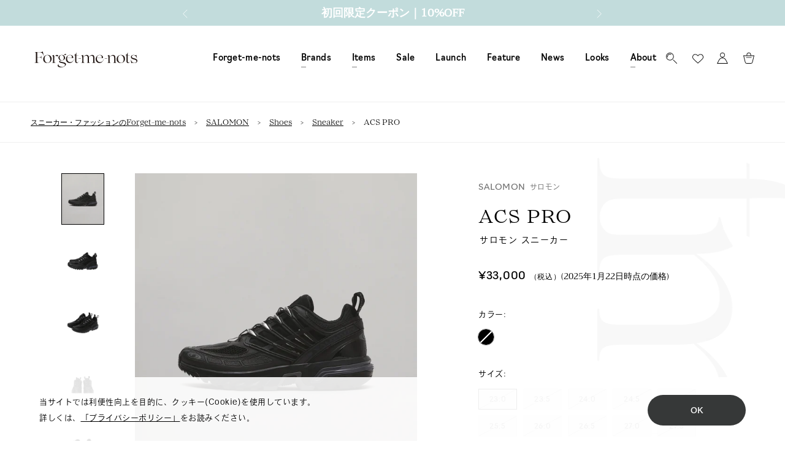

--- FILE ---
content_type: text/html; charset=utf-8
request_url: https://forgetmenots.jp/products/242227550011-l47179800
body_size: 59978
content:
<!doctype html>

<html class="no-js " lang="ja">
  <head>















<!-- LAYOUTHUB-HELPER -->

<!-- GA4 script tags -->
<script async src="https://www.googletagmanager.com/gtag/js?id="></script>
<script>
    window.dataLayer = window.dataLayer || [];
    function gtag() { dataLayer.push(arguments); }
    gtag('js', new Date());
    gtag('config', '', { groups: 'layouthub' });
</script>
<!-- End GA4 script tags -->

<!-- GA4 Snippet -->
<script>
    window.addEventListener('load', () => {
        // fallback for gtag when not initialized
        if (typeof window.gtag !== 'function') {
            window.gtag = (str1, str2, obj) => {
            }
        }
        // Poll queued events from pixel localStorage and forward to GA
        const STORAGE_KEY = 'LH_STORAGE_KEY';
        const INTERVAL = 2000;
        async function flushQueuedEvents() {
            try {
                const raw = window.localStorage.getItem(STORAGE_KEY);
                if (!raw) return;
                const events = JSON.parse(raw);
                if (!Array.isArray(events) || events.length === 0) return;
                for (const ev of events) {
                    if (!ev || !ev.name) continue;
                    const params = ev.params || {};
                    // attach template tag
                    params.lh_template_event = "product";
                    gtag('event', ev.name, Object.assign({ app_event: 'layouthub', send_to: 'layouthub' }, params));
                }
                // Clear only if all sent
                window.localStorage.removeItem(STORAGE_KEY);
            } catch (e) {
                // swallow to avoid breaking page
            }
        }
        flushQueuedEvents();
        setInterval(flushQueuedEvents, INTERVAL);
    })
</script>
<!-- End GA4 Snippet --><!-- END LAYOUTHUB-HELPER -->















<!-- LAYOUTHUB-V2-HEADER -->


<link rel="preload" as="style" href="https://fonts.googleapis.com/css2?family=Assistant:wght@regular;500;600;700&display=swap" onload="this.onload=null;this.rel='stylesheet'"><noscript><link rel="stylesheet" href="https://fonts.googleapis.com/css2?family=Assistant:wght@regular;500;600;700&display=swap"></noscript>
<style>
    
    :root{ --lh-other-sale-price-color: #d82727;
--lh-other-sale-bg-color: #d82727;
--lh-other-sale-text-color: #ffffff;
--lh-other-sold-out-bg-color: #adadad;
--lh-other-sold-out-text-color: #ffffff;
--lh-other-tag-1-bg-color: #008c62;
--lh-other-tag-1-text-color: #ffffff;
--lh-other-tag-2-bg-color: #405de6;
--lh-other-tag-2-text-color: #ffffff;
--lh-h1-font-family: Assistant;
--lh-h1-font-size: 52px;
--lh-h1-font-weight: 400;
--lh-h1-line-height: 1.3;
--lh-h1-letter-spacing: 0.6px;
--lh-h1-text-transform: inherit;
--lh-h1-font-style: normal;
--lh-h2-font-family: Assistant;
--lh-h2-font-size: 40px;
--lh-h2-font-weight: 400;
--lh-h2-line-height: 1.3;
--lh-h2-letter-spacing: 0.6px;
--lh-h2-text-transform: inherit;
--lh-h2-font-style: normal;
--lh-h3-font-family: Assistant;
--lh-h3-font-size: 24px;
--lh-h3-font-weight: 400;
--lh-h3-line-height: 1.3;
--lh-h3-letter-spacing: 0.6px;
--lh-h3-text-transform: inherit;
--lh-h3-font-style: normal;
--lh-h4-font-family: Assistant;
--lh-h4-font-size: 18px;
--lh-h4-font-weight: 400;
--lh-h4-line-height: 1.3;
--lh-h4-letter-spacing: 0.6px;
--lh-h4-text-transform: inherit;
--lh-h4-font-style: normal;
--lh-h5-font-family: Assistant;
--lh-h5-font-size: 15px;
--lh-h5-font-weight: 400;
--lh-h5-line-height: 1.3;
--lh-h5-letter-spacing: 0.6px;
--lh-h5-text-transform: inherit;
--lh-h5-font-style: normal;
--lh-p-font-family: Assistant;
--lh-p-font-size: 16px;
--lh-p-font-weight: 400;
--lh-p-line-height: 1.8;
--lh-p-letter-spacing: 0.6px;
--lh-p-text-transform: inherit;
--lh-p-font-style: normal;
--lh-p2-font-family: Assistant;
--lh-p2-font-size: 13.2px;
--lh-p2-font-weight: 400;
--lh-p2-line-height: 1.82;
--lh-p2-letter-spacing: 0.6px;
--lh-p2-text-transform: inherit;
--lh-p2-font-style: normal;
--lh-p3-font-family: Assistant;
--lh-p3-font-size: 18px;
--lh-p3-font-weight: 400;
--lh-p3-line-height: 1.8;
--lh-p3-letter-spacing: 0.6px;
--lh-p3-text-transform: inherit;
--lh-p3-font-style: normal;
--lh-btn-font-size: 15px;
--lh-btn-font-weight: 400;
--lh-btn-letter-spacing: 1px;
--lh-btn-text-transform: normal;
--lh-btn-height: 45px;
--lh-btn-padding: 30px;
--lh-btn-border-radius: 0px;
--lh-btn-transition-hover: 150ms;
--lh-btn-pr-border-width: 1px;
--lh-btn-pr-shadow-x: 0px;
--lh-btn-pr-shadow-y: 0px;
--lh-btn-pr-shadow-blur: 0px;
--lh-btn-pr-shadow-transparent: 0%;
--lh-btn-se-border-width: 1px;
--lh-btn-se-shadow-x: 0px;
--lh-btn-se-shadow-y: 0px;
--lh-btn-se-shadow-blur: 0px;
--lh-btn-se-shadow-transparent: 0%;
--lh-btn-te-underline: underline;
--lh-btn-te-underline-offset: 5px; }
    @media (min-width: 768px) and (max-width: 1023px) { :root{ --lh-h1-font-size: 44px;
--lh-h1-line-height: 1.3;
--lh-h1-letter-spacing: 0.6px;
--lh-h2-font-size: 34px;
--lh-h2-line-height: 1.3;
--lh-h3-font-size: 22px;
--lh-h3-line-height: 1.3;
--lh-h5-font-size: 15px;
--lh-btn-font-size: 15px;
--lh-btn-height: 45px;
--lh-btn-padding: 30px;
--lh-btn-pr-border-width: 1px;
--lh-btn-se-border-width: 1px; }}
    @media (max-width: 767px) { :root{ --lh-h1-font-size: 40px;
--lh-h2-font-size: 30px;
--lh-h3-font-size: 20px;
--lh-h4-font-size: 18px;
--lh-h5-font-size: 15px;
--lh-btn-font-size: 15px;
--lh-btn-height: 45px;
--lh-btn-padding: 30px;
--lh-btn-pr-border-width: 1px;
--lh-btn-se-border-width: 1px; }}
    
          .lh-scheme-1 {
            --lh-text-color: #5b5b5b;
            --lh-heading-color: #121212;
            --lh-background-color: #ffffff;
            --lh-btn-pr-background-color: #121212;
            --lh-btn-pr-label-color: #ffffff;
            --lh-btn-pr-border-color: #121212;
            --lh-btn-se-background-color: #ececec;
            --lh-btn-se-label-color: #121212;
            --lh-btn-se-border-color: #ececec;
            --lh-btn-te-label-color: #121212;

            --lh-btn-pr-background-hover: color-mix(in srgb, var(--lh-btn-pr-background-color), white 10%);
            --lh-btn-pr-label-hover: color-mix(in srgb, var(--lh-btn-pr-label-color), black 0%);
            --lh-btn-pr-border-hover: color-mix(in srgb, var(--lh-btn-pr-border-color), black 0%);

            --lh-btn-se-background-hover: color-mix(in srgb, var(--lh-btn-se-background-color), white 10%);
            --lh-btn-se-label-hover: color-mix(in srgb, var(--lh-btn-se-label-color), black 0%);
            --lh-btn-se-border-hover: color-mix(in srgb, var(--lh-btn-se-border-color), black 0%);

            --lh-btn-te-label-hover: color-mix(in srgb, var(--lh-btn-te-label-color), white 25%);

            --color-scheme-text: #5b5b5b;
            --color-scheme-bg: #ffffff;
            --color-scheme-text-50: #f2f2f2;
--color-scheme-text-100: #e6e6e6;
--color-scheme-text-200: #cccccc;
--color-scheme-text-300: #b3b3b3;
--color-scheme-text-400: #999999;
--color-scheme-text-500: #808080;
--color-scheme-text-600: #666666;
--color-scheme-text-700: #4d4d4d;
--color-scheme-text-800: #333333;
--color-scheme-text-900: #1a1a1a;
--color-scheme-text-950: #0d0d0d;
          }
        
          .lh-scheme-2 {
            --lh-text-color: #5b5b5b5;
            --lh-heading-color: #121212;
            --lh-background-color: #f5f5f5;
            --lh-btn-pr-background-color: #121212;
            --lh-btn-pr-label-color: #ffffff;
            --lh-btn-pr-border-color: #121212;
            --lh-btn-se-background-color: #d8d8d8;
            --lh-btn-se-label-color: #121212;
            --lh-btn-se-border-color: #d8d8d8;
            --lh-btn-te-label-color: #121212;

            --lh-btn-pr-background-hover: color-mix(in srgb, var(--lh-btn-pr-background-color), white 10%);
            --lh-btn-pr-label-hover: color-mix(in srgb, var(--lh-btn-pr-label-color), black 0%);
            --lh-btn-pr-border-hover: color-mix(in srgb, var(--lh-btn-pr-border-color), black 0%);

            --lh-btn-se-background-hover: color-mix(in srgb, var(--lh-btn-se-background-color), black 10%);
            --lh-btn-se-label-hover: color-mix(in srgb, var(--lh-btn-se-label-color), black 0%);
            --lh-btn-se-border-hover: color-mix(in srgb, var(--lh-btn-se-border-color), black 0%);

            --lh-btn-te-label-hover: color-mix(in srgb, var(--lh-btn-te-label-color), white 25%);

            --color-scheme-text: #5b5b5b5;
            --color-scheme-bg: #f5f5f5;
            --color-scheme-text-50: #f2f2f2;
--color-scheme-text-100: #e6e6e6;
--color-scheme-text-200: #cccccc;
--color-scheme-text-300: #b3b3b3;
--color-scheme-text-400: #999999;
--color-scheme-text-500: #808080;
--color-scheme-text-600: #666666;
--color-scheme-text-700: #4d4d4d;
--color-scheme-text-800: #333333;
--color-scheme-text-900: #1a1a1a;
--color-scheme-text-950: #0d0d0d;
          }
        
          .lh-scheme-3 {
            --lh-text-color: #ffffff;
            --lh-heading-color: #ffffff;
            --lh-background-color: #121212;
            --lh-btn-pr-background-color: #ffffff;
            --lh-btn-pr-label-color: #121212;
            --lh-btn-pr-border-color: #ffffff;
            --lh-btn-se-background-color: #ffffff00;
            --lh-btn-se-label-color: #ffffff;
            --lh-btn-se-border-color: #ffffff;
            --lh-btn-te-label-color: #ffffff;

            --lh-btn-pr-background-hover: color-mix(in srgb, var(--lh-btn-pr-background-color), black 10%);
            --lh-btn-pr-label-hover: color-mix(in srgb, var(--lh-btn-pr-label-color), black 0%);
            --lh-btn-pr-border-hover: color-mix(in srgb, var(--lh-btn-pr-border-color), black 0%);

            --lh-btn-se-background-hover: color-mix(in srgb, var(--lh-btn-se-background-color), white 100%);
            --lh-btn-se-label-hover: color-mix(in srgb, var(--lh-btn-se-label-color), black 100%);
            --lh-btn-se-border-hover: color-mix(in srgb, var(--lh-btn-se-border-color), black 0%);

            --lh-btn-te-label-hover: color-mix(in srgb, var(--lh-btn-te-label-color), black 25%);

            --color-scheme-text: #ffffff;
            --color-scheme-bg: #121212;
            --color-scheme-text-50: #f2f2f2;
--color-scheme-text-100: #e6e6e6;
--color-scheme-text-200: #cccccc;
--color-scheme-text-300: #b3b3b3;
--color-scheme-text-400: #999999;
--color-scheme-text-500: #808080;
--color-scheme-text-600: #666666;
--color-scheme-text-700: #4d4d4d;
--color-scheme-text-800: #333333;
--color-scheme-text-900: #1a1a1a;
--color-scheme-text-950: #0d0d0d;
          }
        
          .lh-h1 {
            font-family: var(--lh-h1-font-family);
            font-size: var(--lh-h1-font-size);
            font-weight: var(--lh-h1-font-weight);
            line-height: var(--lh-h1-line-height);
            letter-spacing: var(--lh-h1-letter-spacing);
            text-transform: var(--lh-h1-text-transform);
            font-style: var(--lh-h1-font-style);
            color: var(--lh-heading-color);
          }
          .lh-h2 {
            font-family: var(--lh-h2-font-family);
            font-size: var(--lh-h2-font-size);
            font-weight: var(--lh-h2-font-weight);
            line-height: var(--lh-h2-line-height);
            letter-spacing: var(--lh-h2-letter-spacing);
            text-transform: var(--lh-h2-text-transform);
            font-style: var(--lh-h2-font-style);
            color: var(--lh-heading-color);
          }
          .lh-h3 {
            font-family: var(--lh-h3-font-family);
            font-size: var(--lh-h3-font-size);
            font-weight: var(--lh-h3-font-weight);
            line-height: var(--lh-h3-line-height);
            letter-spacing: var(--lh-h3-letter-spacing);
            text-transform: var(--lh-h3-text-transform);
            font-style: var(--lh-h3-font-style);
            color: var(--lh-heading-color);
          }
          .lh-h4 {
            font-family: var(--lh-h4-font-family);
            font-size: var(--lh-h4-font-size);
            font-weight: var(--lh-h4-font-weight);
            line-height: var(--lh-h4-line-height);
            letter-spacing: var(--lh-h4-letter-spacing);
            text-transform: var(--lh-h4-text-transform);
            font-style: var(--lh-h4-font-style);
            color: var(--lh-heading-color);
          }
          .lh-h5 {
            font-family: var(--lh-h5-font-family);
            font-size: var(--lh-h5-font-size);
            font-weight: var(--lh-h5-font-weight);
            line-height: var(--lh-h5-line-height);
            letter-spacing: var(--lh-h5-letter-spacing);
            text-transform: var(--lh-h5-text-transform);
            font-style: var(--lh-h5-font-style);
            color: var(--lh-heading-color);
          }
          .lh-p {
            font-family: var(--lh-p-font-family);
            font-size: var(--lh-p-font-size);
            font-weight: var(--lh-p-font-weight);
            line-height: var(--lh-p-line-height);
            letter-spacing: var(--lh-p-letter-spacing);
            text-transform: var(--lh-p-text-transform);
            font-style: var(--lh-p-font-style);
            color: var(--lh-text-color);
          }
          .lh-p2 {
            font-family: var(--lh-p2-font-family);
            font-size: var(--lh-p2-font-size);
            font-weight: var(--lh-p2-font-weight);
            line-height: var(--lh-p2-line-height);
            letter-spacing: var(--lh-p2-letter-spacing);
            text-transform: var(--lh-p2-text-transform);
            font-style: var(--lh-p2-font-style);
            color: var(--lh-text-color);
          }
          .lh-p3 {
            font-family: var(--lh-p3-font-family);
            font-size: var(--lh-p3-font-size);
            font-weight: var(--lh-p3-font-weight);
            line-height: var(--lh-p3-line-height);
            letter-spacing: var(--lh-p3-letter-spacing);
            text-transform: var(--lh-p3-text-transform);
            font-style: var(--lh-p3-font-style);
            color: var(--lh-text-color);
          }
.lh-btn-pr, .lh-btn-se, .lh-btn-te {
        display: flex;
        align-items: center;
        justify-content:center;
        font-family: var(--lh-p-font-family);
        font-size: var(--lh-btn-font-size);
        font-weight: var(--lh-btn-font-weight);
        text-transform: var(--lh-btn-text-transform);
        letter-spacing: var(--lh-btn-letter-spacing);
        line-height: 1.5;
        font-style: var(--lh-p-font-style);
        transition: all ease-in var(--lh-btn-transition-hover, 0ms);
      }
.lh-btn-pr {
            cursor: pointer;
            color: var(--lh-btn-pr-label-color);
            
              height: var(--lh-btn-height);
              padding: 0px var(--lh-btn-padding);
              border-radius: var(--lh-btn-border-radius);
              outline: var(--lh-btn-pr-border-width) solid var(--lh-btn-pr-border-color);
              outline-offset: calc(var(--lh-btn-pr-border-width) * -1);
              background: var(--lh-btn-pr-background-color);
              box-shadow: var(--lh-btn-pr-shadow-x) var(--lh-btn-pr-shadow-y) var(--lh-btn-pr-shadow-blur) rgba(0, 0, 0, var(--lh-btn-pr-shadow-transparent));
            
          }
.lh-btn-pr:hover {
            color: var(--lh-btn-pr-label-hover);
            
              background: var(--lh-btn-pr-background-hover);
              border-color: var(--lh-btn-pr-border-hover);
            
          }
.lh-btn-se {
            cursor: pointer;
            color: var(--lh-btn-se-label-color);
            
              height: var(--lh-btn-height);
              padding: 0px var(--lh-btn-padding);
              border-radius: var(--lh-btn-border-radius);
              outline: var(--lh-btn-se-border-width) solid var(--lh-btn-se-border-color);
              outline-offset: calc(var(--lh-btn-se-border-width) * -1);
              background: var(--lh-btn-se-background-color);
              box-shadow: var(--lh-btn-se-shadow-x) var(--lh-btn-se-shadow-y) var(--lh-btn-se-shadow-blur) rgba(0, 0, 0, var(--lh-btn-se-shadow-transparent));
            
          }
.lh-btn-se:hover {
            color: var(--lh-btn-se-label-hover);
            
              background: var(--lh-btn-se-background-hover);
              border-color: var(--lh-btn-se-border-hover);
            
          }
.lh-btn-te {
            cursor: pointer;
            color: var(--lh-btn-te-label-color);
            
              text-decoration: var(--lh-btn-te-underline);
              text-underline-offset: var(--lh-btn-te-underline-offset);
              position: relative;
            
          }
.lh-btn-te:hover {
            color: var(--lh-btn-te-label-hover);
            
          }
    .lh-sections, .lh-section {
  display: block;
  width: 100%;
}
.lh-container {
  width: 100%;
  padding-top: var(--lh-container-padding-top, var(--lh-container-padding, 4rem));
  padding-bottom: var(--lh-container-padding-bottom, var(--lh-container-padding, 4rem));
  padding-right: var(--lh-container-padding, 1rem);
  padding-left: var(--lh-container-padding, 1rem);
  max-width: var(--lh-container-width, 1140px);
  margin-right: auto;
  margin-left: auto;
}
.lh-image-picture {
  aspect-ratio: var(--lh-image-ratio, auto);
  display: block;
  overflow: hidden;
}

.lh-image-picture img {
  width: 100%;
  height: 100%;
  object-fit: var(--lh-image-fit, cover);
  object-position: var(--lh-image-position, 50% 50%);
  vertical-align: middle;
}
@media (min-width: 993px) {
  .lh-image-picture[data-ratio="default"] img {
    height: auto;
  }
}
@media (min-width: 750px) and (max-width: 992px) {
  .lh-image-picture {
    aspect-ratio: var(--lh-image-ratio-ta, var(--lh-image-ratio, auto));
  }
  .lh-image-picture img {
    object-fit: var(--lh-image-fit-ta, var(--lh-image-fit,cover));
    object-position: var(--lh-image-position-ta, var(--lh-image-position,50% 50%));
  }
  .lh-image-picture[data-ratio-ta="default"] img {
    height: auto;
  }
}
@media (max-width: 749px) {
  .lh-image-picture {
    aspect-ratio: var(--lh-image-ratio-mo, var(--lh-image-ratio, auto));
  }
  .lh-image-picture img {
    object-fit: var(--lh-image-fit-mo, var(--lh-image-fit,cover));
    object-position: var(--lh-image-position-mo, var(--lh-image-position,50% 50%));
  }
  .lh-image-picture[data-ratio-mo="default"] img {
    height: auto;
  }
}
    
  </style>


    

<!-- END LAYOUTHUB-V2-HEADER -->
    
<!-- "snippets/limespot.liquid" was not rendered, the associated app was uninstalled -->
    <!-- Google Tag Manager -->
<script>(function(w,d,s,l,i){w[l]=w[l]||[];w[l].push({'gtm.start':
new Date().getTime(),event:'gtm.js'});var f=d.getElementsByTagName(s)[0],
j=d.createElement(s),dl=l!='dataLayer'?'&l='+l:'';j.async=true;j.src=
'https://www.googletagmanager.com/gtm.js?id='+i+dl;f.parentNode.insertBefore(j,f);
})(window,document,'script','dataLayer','GTM-5VW3BPH');</script>
<!-- End Google Tag Manager -->


  <script>
  window.dataLayer = window.dataLayer || [];
  dataLayer.push({ ecommerce: null });  // Clear the previous ecommerce object.
  dataLayer.push({
    event: "view_item",
    ecommerce: {
      items: [{
          item_name: "ACS PRO",  
          item_id: "45919123734751", 
          price: 33000, 
          item_brand: "SALOMON",
          item_category: "Sneaker",
          item_variant: "23.0 / Black", 
          quantity: 1
        },{
          item_name: "ACS PRO",  
          item_id: "45919123931359", 
          price: 33000, 
          item_brand: "SALOMON",
          item_category: "Sneaker",
          item_variant: "23.5 / Black", 
          quantity: 1
        },{
          item_name: "ACS PRO",  
          item_id: "45919124062431", 
          price: 33000, 
          item_brand: "SALOMON",
          item_category: "Sneaker",
          item_variant: "24.0 / Black", 
          quantity: 1
        },{
          item_name: "ACS PRO",  
          item_id: "45919124193503", 
          price: 33000, 
          item_brand: "SALOMON",
          item_category: "Sneaker",
          item_variant: "24.5 / Black", 
          quantity: 1
        },{
          item_name: "ACS PRO",  
          item_id: "45919124324575", 
          price: 33000, 
          item_brand: "SALOMON",
          item_category: "Sneaker",
          item_variant: "25.0 / Black", 
          quantity: 1
        },{
          item_name: "ACS PRO",  
          item_id: "45919124455647", 
          price: 33000, 
          item_brand: "SALOMON",
          item_category: "Sneaker",
          item_variant: "25.5 / Black", 
          quantity: 1
        },{
          item_name: "ACS PRO",  
          item_id: "45919124586719", 
          price: 33000, 
          item_brand: "SALOMON",
          item_category: "Sneaker",
          item_variant: "26.0 / Black", 
          quantity: 1
        },{
          item_name: "ACS PRO",  
          item_id: "45919124685023", 
          price: 33000, 
          item_brand: "SALOMON",
          item_category: "Sneaker",
          item_variant: "26.5 / Black", 
          quantity: 1
        },{
          item_name: "ACS PRO",  
          item_id: "45919124783327", 
          price: 33000, 
          item_brand: "SALOMON",
          item_category: "Sneaker",
          item_variant: "27.0 / Black", 
          quantity: 1
        },{
          item_name: "ACS PRO",  
          item_id: "45919124914399", 
          price: 33000, 
          item_brand: "SALOMON",
          item_category: "Sneaker",
          item_variant: "27.5 / Black", 
          quantity: 1
        },{
          item_name: "ACS PRO",  
          item_id: "45919125045471", 
          price: 33000, 
          item_brand: "SALOMON",
          item_category: "Sneaker",
          item_variant: "28.0 / Black", 
          quantity: 1
        },{
          item_name: "ACS PRO",  
          item_id: "45919125176543", 
          price: 33000, 
          item_brand: "SALOMON",
          item_category: "Sneaker",
          item_variant: "28.5 / Black", 
          quantity: 1
        },{
          item_name: "ACS PRO",  
          item_id: "45919125307615", 
          price: 33000, 
          item_brand: "SALOMON",
          item_category: "Sneaker",
          item_variant: "29.0 / Black", 
          quantity: 1
        },{
          item_name: "ACS PRO",  
          item_id: "45919125405919", 
          price: 33000, 
          item_brand: "SALOMON",
          item_category: "Sneaker",
          item_variant: "29.5 / Black", 
          quantity: 1
        },{
          item_name: "ACS PRO",  
          item_id: "45919125471455", 
          price: 33000, 
          item_brand: "SALOMON",
          item_category: "Sneaker",
          item_variant: "30.0 / Black", 
          quantity: 1
        }]
    }
  });
  </script>
  
  
<!--Content in content_for_header -->
<!--LayoutHub-Embed--><meta name="layouthub" /><link rel="stylesheet" href="https://fonts.googleapis.com/css?display=swap&family=Manrope:100,200,300,400,500,600,700,800,900|Playfair+Display:100,200,300,400,500,600,700,800,900" /><link rel="stylesheet" type="text/css" href="[data-uri]" media="all">
<!--LH--><!--/LayoutHub-Embed--><meta charset="utf-8"> 
    <meta http-equiv="X-UA-Compatible" content="IE=edge,chrome=1">
    <meta name="viewport" content="width=device-width, initial-scale=1.0, height=device-height, minimum-scale=1.0, maximum-scale=1.0">
    <meta name="theme-color" content="">
    
    
<meta name="robots" content="noindex,nofollow"><title>サロモン(SALOMON)｜Acs Pro ｜Forget-me-nots Online Store</title>
    <script>
      (function(d) {
        var config = {
          kitId: 'not6vea',
          scriptTimeout: 3000,
          async: true
        },
        h=d.documentElement,t=setTimeout(function(){h.className=h.className.replace(/\bwf-loading\b/g,"")+" wf-inactive";},config.scriptTimeout),tk=d.createElement("script"),f=false,s=d.getElementsByTagName("script")[0],a;h.className+=" wf-loading";tk.src='https://use.typekit.net/'+config.kitId+'.js';tk.async=true;tk.onload=tk.onreadystatechange=function(){a=this.readyState;if(f||a&&a!="complete"&&a!="loaded")return;f=true;clearTimeout(t);try{Typekit.load(config)}catch(e){}};s.parentNode.insertBefore(tk,s)
      })(document);
    </script>
  
    <link rel="stylesheet" href="https://cdn.jsdelivr.net/npm/swiper@11/swiper-bundle.min.css" />
    <script src="https://cdn.jsdelivr.net/npm/swiper@11/swiper-bundle.min.js"></script><meta name="description" content="Agile Chassis™ System の採用で、トレイルの歴史に根ざした定番を機能的に進化させた典型的なテクニカルフットウェアです。 優れた構造 アッパーに丈夫な Kurim 構造を採用。足全体をしっかりホールドします。 通気性 アッパー側面と中央部分の開口部で通気性を高めました。 アーカイブデザイン アーカイブの伝統に忠実に。2000年代半ばのデザインを革新的な Agile Chassis™ Systemで機能的にアップグレード。 ＜SALOMON｜サロモン＞フランスのアウトドアブランド。徹底した製品開発とこだわりのデザインをベースに、世界のウィンタースポーツ界をリードしている。1947年、フランス南東部の湖畔町アネシーにて"><link rel="canonical" href="https://forgetmenots.jp/products/242227550011-l47179800"><link rel="shortcut icon" href="//forgetmenots.jp/cdn/shop/files/fmn_96x.png?v=1613580085" type="image/png"><meta property="og:type" content="product">
  <meta property="og:title" content="ACS PRO"><meta property="og:image" content="http://forgetmenots.jp/cdn/shop/files/L47179800_02_4858126e-02ad-495f-81da-fdcaaf200109.jpg?v=1721874865">
    <meta property="og:image:secure_url" content="https://forgetmenots.jp/cdn/shop/files/L47179800_02_4858126e-02ad-495f-81da-fdcaaf200109.jpg?v=1721874865">
    <meta property="og:image:width" content="1500">
    <meta property="og:image:height" content="1800"><meta property="product:price:amount" content="33,000">
  <meta property="product:price:currency" content="JPY">
  <meta property="og:availability" content="out of stock" /><meta property="og:description" content="Agile Chassis™ System の採用で、トレイルの歴史に根ざした定番を機能的に進化させた典型的なテクニカルフットウェアです。 優れた構造 アッパーに丈夫な Kurim 構造を採用。足全体をしっかりホールドします。 通気性 アッパー側面と中央部分の開口部で通気性を高めました。 アーカイブデザイン アーカイブの伝統に忠実に。2000年代半ばのデザインを革新的な Agile Chassis™ Systemで機能的にアップグレード。 ＜SALOMON｜サロモン＞フランスのアウトドアブランド。徹底した製品開発とこだわりのデザインをベースに、世界のウィンタースポーツ界をリードしている。1947年、フランス南東部の湖畔町アネシーにて"><meta property="og:url" content="https://forgetmenots.jp/products/242227550011-l47179800">
<meta property="og:site_name" content="Forget-me-nots Online Store"><meta name="twitter:card" content="summary"><meta name="twitter:title" content="ACS PRO">
  <meta name="twitter:description" content="Agile Chassis™ System の採用で、トレイルの歴史に根ざした定番を機能的に進化させた典型的なテクニカルフットウェアです。

優れた構造
アッパーに丈夫な Kurim 構造を採用。足全体をしっかりホールドします。

通気性
アッパー側面と中央部分の開口部で通気性を高めました。

アーカイブデザイン
アーカイブの伝統に忠実に。2000年代半ばのデザインを革新的な Agile Chassis™ Systemで機能的にアップグレード。

＜SALOMON｜サロモン＞フランスのアウトドアブランド。徹底した製品開発とこだわりのデザインをベースに、世界のウィンタースポーツ界をリードしている。1947年、フランス南東部の湖畔町アネシーにて、職人気質の父(フランソワ・サロモン)と息子(ジョルジュ)がスキーエッジ研摩工場を開業させたのがブランドの起源である。近年ではパフォーマンスシューズにライフスタイルデザインを追加してリバイバルするライン「サロモン スニーカーズ」を展開。アウトドアシーンのみならず、よりモダンで洗練された都市生活に馴染むようなプロダクトの制作も行っている。">
  <meta name="twitter:image" content="https://forgetmenots.jp/cdn/shop/files/L47179800_02_4858126e-02ad-495f-81da-fdcaaf200109_600x600_crop_center.jpg?v=1721874865">
    <style>
  @font-face {
    font-family: "Gotham";
    font-weight: 600;
    src: url("//forgetmenots.jp/cdn/shop/files/Gotham_Bold.otf?v=3104390264381314983") format("opentype");
  }
  @font-face {
  font-family: Trirong;
  font-weight: 400;
  font-style: normal;
  font-display: fallback;
  src: url("//forgetmenots.jp/cdn/fonts/trirong/trirong_n4.46b40419aaa69bf77077c3108d75dad5a0318d4b.woff2") format("woff2"),
       url("//forgetmenots.jp/cdn/fonts/trirong/trirong_n4.97753898e63cd7e164ad614681eba2c7fe577190.woff") format("woff");
}

  @font-face {
  font-family: Jost;
  font-weight: 400;
  font-style: normal;
  font-display: fallback;
  src: url("//forgetmenots.jp/cdn/fonts/jost/jost_n4.d47a1b6347ce4a4c9f437608011273009d91f2b7.woff2") format("woff2"),
       url("//forgetmenots.jp/cdn/fonts/jost/jost_n4.791c46290e672b3f85c3d1c651ef2efa3819eadd.woff") format("woff");
}


  @font-face {
  font-family: Jost;
  font-weight: 700;
  font-style: normal;
  font-display: fallback;
  src: url("//forgetmenots.jp/cdn/fonts/jost/jost_n7.921dc18c13fa0b0c94c5e2517ffe06139c3615a3.woff2") format("woff2"),
       url("//forgetmenots.jp/cdn/fonts/jost/jost_n7.cbfc16c98c1e195f46c536e775e4e959c5f2f22b.woff") format("woff");
}

  @font-face {
  font-family: Jost;
  font-weight: 400;
  font-style: italic;
  font-display: fallback;
  src: url("//forgetmenots.jp/cdn/fonts/jost/jost_i4.b690098389649750ada222b9763d55796c5283a5.woff2") format("woff2"),
       url("//forgetmenots.jp/cdn/fonts/jost/jost_i4.fd766415a47e50b9e391ae7ec04e2ae25e7e28b0.woff") format("woff");
}

  @font-face {
  font-family: Jost;
  font-weight: 700;
  font-style: italic;
  font-display: fallback;
  src: url("//forgetmenots.jp/cdn/fonts/jost/jost_i7.d8201b854e41e19d7ed9b1a31fe4fe71deea6d3f.woff2") format("woff2"),
       url("//forgetmenots.jp/cdn/fonts/jost/jost_i7.eae515c34e26b6c853efddc3fc0c552e0de63757.woff") format("woff");
}


  :root {
    --heading-font-family : Trirong, serif;
    --heading-font-weight : 400;
    --heading-font-style  : normal;

    --text-font-family : Jost, sans-serif;
    --text-font-weight : 400;
    --text-font-style  : normal;

    --base-text-font-size   : 14px;
    --default-text-font-size: 14px;--background          : #ffffff;
    --background-rgb      : 255, 255, 255;
    --light-background    : #ffffff;
    --light-background-rgb: 255, 255, 255;
    --heading-color       : #000000;
    --text-color          : #747474;
    --text-color-rgb      : 116, 116, 116;
    --text-color-light    : #595959;
    --text-color-light-rgb: 89, 89, 89;
    --link-color          : #000000;
    --link-color-rgb      : 0, 0, 0;
    --border-color        : #eaeaea;
    --border-color-rgb    : 234, 234, 234;

    --button-background    : #c2dcdc;
    --button-background-rgb: 194, 220, 220;
    --button-text-color    : #000000;

    --header-background       : #ffffff;
    --header-heading-color    : #000000;
    --header-light-text-color : #595959;
    --header-border-color     : #d9d9d9;

    --footer-background    : #3e4040;
    --footer-text-color    : #747474;
    --footer-heading-color : #000000;
    --footer-border-color  : #464848;

    --navigation-background      : #ffffff;
    --navigation-background-rgb  : 255, 255, 255;
    --navigation-text-color      : #303030;
    --navigation-text-color-light: rgba(48, 48, 48, 0.5);
    --navigation-border-color    : rgba(48, 48, 48, 0.25);

    --newsletter-popup-background     : #ffffff;
    --newsletter-popup-text-color     : #000000;
    --newsletter-popup-text-color-rgb : 0, 0, 0;

    --secondary-elements-background       : #c2dcdc;
    --secondary-elements-background-rgb   : 194, 220, 220;
    --secondary-elements-text-color       : #000000;
    --secondary-elements-text-color-light : rgba(0, 0, 0, 0.5);
    --secondary-elements-border-color     : rgba(0, 0, 0, 0.25);

    --product-sale-price-color    : #ff8d47;
    --product-sale-price-color-rgb: 255, 141, 71;

    /* Products */

    --horizontal-spacing-four-products-per-row: 20px;
        --horizontal-spacing-two-products-per-row : 20px;

    --vertical-spacing-four-products-per-row: 40px;
        --vertical-spacing-two-products-per-row : 50px;

    /* Animation */
    --drawer-transition-timing: cubic-bezier(0.645, 0.045, 0.355, 1);
    --header-base-height: 80px; /* We set a default for browsers that do not support CSS variables */

    /* Cursors */
    --cursor-zoom-in-svg    : url(//forgetmenots.jp/cdn/shop/t/33/assets/cursor-zoom-in.svg?v=100326362725928540331639446404);
    --cursor-zoom-in-2x-svg : url(//forgetmenots.jp/cdn/shop/t/33/assets/cursor-zoom-in-2x.svg?v=71919207650934979201639446404);
  }
</style>

<script>
  // IE11 does not have support for CSS variables, so we have to polyfill them
  if (!(((window || {}).CSS || {}).supports && window.CSS.supports('(--a: 0)'))) {
    const script = document.createElement('script');
    script.type = 'text/javascript';
    script.src = 'https://cdn.jsdelivr.net/npm/css-vars-ponyfill@2';
    script.onload = function() {
      cssVars({});
    };

    document.getElementsByTagName('head')[0].appendChild(script);
  }
</script>

    <script>window.performance && window.performance.mark && window.performance.mark('shopify.content_for_header.start');</script><meta name="google-site-verification" content="zGbb-K66BszfSIc3VlSJwucZUAjXxwsUrkDhGzMCeyE">
<meta name="facebook-domain-verification" content="i8vahvroz79ummanpn922rvgoxcvqm">
<meta id="shopify-digital-wallet" name="shopify-digital-wallet" content="/52678656187/digital_wallets/dialog">
<meta name="shopify-checkout-api-token" content="2e2b9d5f52cc3dbf5482bd50d4607b97">
<link rel="alternate" type="application/json+oembed" href="https://forgetmenots.jp/products/242227550011-l47179800.oembed">
<script async="async" src="/checkouts/internal/preloads.js?locale=ja-JP"></script>
<link rel="preconnect" href="https://shop.app" crossorigin="anonymous">
<script async="async" src="https://shop.app/checkouts/internal/preloads.js?locale=ja-JP&shop_id=52678656187" crossorigin="anonymous"></script>
<script id="shopify-features" type="application/json">{"accessToken":"2e2b9d5f52cc3dbf5482bd50d4607b97","betas":["rich-media-storefront-analytics"],"domain":"forgetmenots.jp","predictiveSearch":false,"shopId":52678656187,"locale":"ja"}</script>
<script>var Shopify = Shopify || {};
Shopify.shop = "fmnjp.myshopify.com";
Shopify.locale = "ja";
Shopify.currency = {"active":"JPY","rate":"1.0"};
Shopify.country = "JP";
Shopify.theme = {"name":"ByR6B_custom_bak20211214","id":129437958367,"schema_name":"Prestige","schema_version":"4.12.2","theme_store_id":null,"role":"main"};
Shopify.theme.handle = "null";
Shopify.theme.style = {"id":null,"handle":null};
Shopify.cdnHost = "forgetmenots.jp/cdn";
Shopify.routes = Shopify.routes || {};
Shopify.routes.root = "/";</script>
<script type="module">!function(o){(o.Shopify=o.Shopify||{}).modules=!0}(window);</script>
<script>!function(o){function n(){var o=[];function n(){o.push(Array.prototype.slice.apply(arguments))}return n.q=o,n}var t=o.Shopify=o.Shopify||{};t.loadFeatures=n(),t.autoloadFeatures=n()}(window);</script>
<script>
  window.ShopifyPay = window.ShopifyPay || {};
  window.ShopifyPay.apiHost = "shop.app\/pay";
  window.ShopifyPay.redirectState = null;
</script>
<script id="shop-js-analytics" type="application/json">{"pageType":"product"}</script>
<script defer="defer" async type="module" src="//forgetmenots.jp/cdn/shopifycloud/shop-js/modules/v2/client.init-shop-cart-sync_Cun6Ba8E.ja.esm.js"></script>
<script defer="defer" async type="module" src="//forgetmenots.jp/cdn/shopifycloud/shop-js/modules/v2/chunk.common_DGWubyOB.esm.js"></script>
<script type="module">
  await import("//forgetmenots.jp/cdn/shopifycloud/shop-js/modules/v2/client.init-shop-cart-sync_Cun6Ba8E.ja.esm.js");
await import("//forgetmenots.jp/cdn/shopifycloud/shop-js/modules/v2/chunk.common_DGWubyOB.esm.js");

  window.Shopify.SignInWithShop?.initShopCartSync?.({"fedCMEnabled":true,"windoidEnabled":true});

</script>
<script>
  window.Shopify = window.Shopify || {};
  if (!window.Shopify.featureAssets) window.Shopify.featureAssets = {};
  window.Shopify.featureAssets['shop-js'] = {"shop-cart-sync":["modules/v2/client.shop-cart-sync_kpadWrR6.ja.esm.js","modules/v2/chunk.common_DGWubyOB.esm.js"],"init-fed-cm":["modules/v2/client.init-fed-cm_deEwcgdG.ja.esm.js","modules/v2/chunk.common_DGWubyOB.esm.js"],"shop-button":["modules/v2/client.shop-button_Bgl7Akkx.ja.esm.js","modules/v2/chunk.common_DGWubyOB.esm.js"],"shop-cash-offers":["modules/v2/client.shop-cash-offers_CGfJizyJ.ja.esm.js","modules/v2/chunk.common_DGWubyOB.esm.js","modules/v2/chunk.modal_Ba7vk6QP.esm.js"],"init-windoid":["modules/v2/client.init-windoid_DLaIoEuB.ja.esm.js","modules/v2/chunk.common_DGWubyOB.esm.js"],"shop-toast-manager":["modules/v2/client.shop-toast-manager_BZdAlEPY.ja.esm.js","modules/v2/chunk.common_DGWubyOB.esm.js"],"init-shop-email-lookup-coordinator":["modules/v2/client.init-shop-email-lookup-coordinator_BxGPdBrh.ja.esm.js","modules/v2/chunk.common_DGWubyOB.esm.js"],"init-shop-cart-sync":["modules/v2/client.init-shop-cart-sync_Cun6Ba8E.ja.esm.js","modules/v2/chunk.common_DGWubyOB.esm.js"],"avatar":["modules/v2/client.avatar_BTnouDA3.ja.esm.js"],"pay-button":["modules/v2/client.pay-button_iRJggQYg.ja.esm.js","modules/v2/chunk.common_DGWubyOB.esm.js"],"init-customer-accounts":["modules/v2/client.init-customer-accounts_BbQrQ-BF.ja.esm.js","modules/v2/client.shop-login-button_CXxZBmJa.ja.esm.js","modules/v2/chunk.common_DGWubyOB.esm.js","modules/v2/chunk.modal_Ba7vk6QP.esm.js"],"init-shop-for-new-customer-accounts":["modules/v2/client.init-shop-for-new-customer-accounts_48e-446J.ja.esm.js","modules/v2/client.shop-login-button_CXxZBmJa.ja.esm.js","modules/v2/chunk.common_DGWubyOB.esm.js","modules/v2/chunk.modal_Ba7vk6QP.esm.js"],"shop-login-button":["modules/v2/client.shop-login-button_CXxZBmJa.ja.esm.js","modules/v2/chunk.common_DGWubyOB.esm.js","modules/v2/chunk.modal_Ba7vk6QP.esm.js"],"init-customer-accounts-sign-up":["modules/v2/client.init-customer-accounts-sign-up_Bb65hYMR.ja.esm.js","modules/v2/client.shop-login-button_CXxZBmJa.ja.esm.js","modules/v2/chunk.common_DGWubyOB.esm.js","modules/v2/chunk.modal_Ba7vk6QP.esm.js"],"shop-follow-button":["modules/v2/client.shop-follow-button_BO2OQvUT.ja.esm.js","modules/v2/chunk.common_DGWubyOB.esm.js","modules/v2/chunk.modal_Ba7vk6QP.esm.js"],"checkout-modal":["modules/v2/client.checkout-modal__QRFVvMA.ja.esm.js","modules/v2/chunk.common_DGWubyOB.esm.js","modules/v2/chunk.modal_Ba7vk6QP.esm.js"],"lead-capture":["modules/v2/client.lead-capture_Be4qr8sG.ja.esm.js","modules/v2/chunk.common_DGWubyOB.esm.js","modules/v2/chunk.modal_Ba7vk6QP.esm.js"],"shop-login":["modules/v2/client.shop-login_BCaq99Td.ja.esm.js","modules/v2/chunk.common_DGWubyOB.esm.js","modules/v2/chunk.modal_Ba7vk6QP.esm.js"],"payment-terms":["modules/v2/client.payment-terms_C-1Cu6jg.ja.esm.js","modules/v2/chunk.common_DGWubyOB.esm.js","modules/v2/chunk.modal_Ba7vk6QP.esm.js"]};
</script>
<script>(function() {
  var isLoaded = false;
  function asyncLoad() {
    if (isLoaded) return;
    isLoaded = true;
    var urls = ["https:\/\/app.layouthub.com\/shopify\/layouthub.js?shop=fmnjp.myshopify.com","https:\/\/cax.channel.io\/shopify\/plugins\/f23e5f32-6f33-4052-bd46-175973918cd4.js?shop=fmnjp.myshopify.com","https:\/\/delivery-date-and-time-picker.amp.tokyo\/script_tags\/cart_attributes.js?shop=fmnjp.myshopify.com","https:\/\/shopify-app-delivery-date.firebaseapp.com\/assets\/deliverydate.js?shop=fmnjp.myshopify.com","https:\/\/stofind.s3-us-west-2.amazonaws.com\/customers\/fmnjp.myshopify.com\/script.min.js?shop=fmnjp.myshopify.com","https:\/\/storage.nfcube.com\/instafeed-03bf933df6c6314f3cfc4ef43dd3a57f.js?shop=fmnjp.myshopify.com","\/\/backinstock.useamp.com\/widget\/45334_1767157103.js?category=bis\u0026v=6\u0026shop=fmnjp.myshopify.com"];
    for (var i = 0; i < urls.length; i++) {
      var s = document.createElement('script');
      s.type = 'text/javascript';
      s.async = true;
      s.src = urls[i];
      var x = document.getElementsByTagName('script')[0];
      x.parentNode.insertBefore(s, x);
    }
  };
  if(window.attachEvent) {
    window.attachEvent('onload', asyncLoad);
  } else {
    window.addEventListener('load', asyncLoad, false);
  }
})();</script>
<script id="__st">var __st={"a":52678656187,"offset":32400,"reqid":"05b977d7-d45c-4821-bd4b-b8171e65fb97-1768678191","pageurl":"forgetmenots.jp\/products\/242227550011-l47179800","u":"071c70b9aba9","p":"product","rtyp":"product","rid":8660924760287};</script>
<script>window.ShopifyPaypalV4VisibilityTracking = true;</script>
<script id="form-persister">!function(){'use strict';const t='contact',e='new_comment',n=[[t,t],['blogs',e],['comments',e],[t,'customer']],o='password',r='form_key',c=['recaptcha-v3-token','g-recaptcha-response','h-captcha-response',o],s=()=>{try{return window.sessionStorage}catch{return}},i='__shopify_v',u=t=>t.elements[r],a=function(){const t=[...n].map((([t,e])=>`form[action*='/${t}']:not([data-nocaptcha='true']) input[name='form_type'][value='${e}']`)).join(',');var e;return e=t,()=>e?[...document.querySelectorAll(e)].map((t=>t.form)):[]}();function m(t){const e=u(t);a().includes(t)&&(!e||!e.value)&&function(t){try{if(!s())return;!function(t){const e=s();if(!e)return;const n=u(t);if(!n)return;const o=n.value;o&&e.removeItem(o)}(t);const e=Array.from(Array(32),(()=>Math.random().toString(36)[2])).join('');!function(t,e){u(t)||t.append(Object.assign(document.createElement('input'),{type:'hidden',name:r})),t.elements[r].value=e}(t,e),function(t,e){const n=s();if(!n)return;const r=[...t.querySelectorAll(`input[type='${o}']`)].map((({name:t})=>t)),u=[...c,...r],a={};for(const[o,c]of new FormData(t).entries())u.includes(o)||(a[o]=c);n.setItem(e,JSON.stringify({[i]:1,action:t.action,data:a}))}(t,e)}catch(e){console.error('failed to persist form',e)}}(t)}const f=t=>{if('true'===t.dataset.persistBound)return;const e=function(t,e){const n=function(t){return'function'==typeof t.submit?t.submit:HTMLFormElement.prototype.submit}(t).bind(t);return function(){let t;return()=>{t||(t=!0,(()=>{try{e(),n()}catch(t){(t=>{console.error('form submit failed',t)})(t)}})(),setTimeout((()=>t=!1),250))}}()}(t,(()=>{m(t)}));!function(t,e){if('function'==typeof t.submit&&'function'==typeof e)try{t.submit=e}catch{}}(t,e),t.addEventListener('submit',(t=>{t.preventDefault(),e()})),t.dataset.persistBound='true'};!function(){function t(t){const e=(t=>{const e=t.target;return e instanceof HTMLFormElement?e:e&&e.form})(t);e&&m(e)}document.addEventListener('submit',t),document.addEventListener('DOMContentLoaded',(()=>{const e=a();for(const t of e)f(t);var n;n=document.body,new window.MutationObserver((t=>{for(const e of t)if('childList'===e.type&&e.addedNodes.length)for(const t of e.addedNodes)1===t.nodeType&&'FORM'===t.tagName&&a().includes(t)&&f(t)})).observe(n,{childList:!0,subtree:!0,attributes:!1}),document.removeEventListener('submit',t)}))}()}();</script>
<script integrity="sha256-4kQ18oKyAcykRKYeNunJcIwy7WH5gtpwJnB7kiuLZ1E=" data-source-attribution="shopify.loadfeatures" defer="defer" src="//forgetmenots.jp/cdn/shopifycloud/storefront/assets/storefront/load_feature-a0a9edcb.js" crossorigin="anonymous"></script>
<script crossorigin="anonymous" defer="defer" src="//forgetmenots.jp/cdn/shopifycloud/storefront/assets/shopify_pay/storefront-65b4c6d7.js?v=20250812"></script>
<script data-source-attribution="shopify.dynamic_checkout.dynamic.init">var Shopify=Shopify||{};Shopify.PaymentButton=Shopify.PaymentButton||{isStorefrontPortableWallets:!0,init:function(){window.Shopify.PaymentButton.init=function(){};var t=document.createElement("script");t.src="https://forgetmenots.jp/cdn/shopifycloud/portable-wallets/latest/portable-wallets.ja.js",t.type="module",document.head.appendChild(t)}};
</script>
<script data-source-attribution="shopify.dynamic_checkout.buyer_consent">
  function portableWalletsHideBuyerConsent(e){var t=document.getElementById("shopify-buyer-consent"),n=document.getElementById("shopify-subscription-policy-button");t&&n&&(t.classList.add("hidden"),t.setAttribute("aria-hidden","true"),n.removeEventListener("click",e))}function portableWalletsShowBuyerConsent(e){var t=document.getElementById("shopify-buyer-consent"),n=document.getElementById("shopify-subscription-policy-button");t&&n&&(t.classList.remove("hidden"),t.removeAttribute("aria-hidden"),n.addEventListener("click",e))}window.Shopify?.PaymentButton&&(window.Shopify.PaymentButton.hideBuyerConsent=portableWalletsHideBuyerConsent,window.Shopify.PaymentButton.showBuyerConsent=portableWalletsShowBuyerConsent);
</script>
<script data-source-attribution="shopify.dynamic_checkout.cart.bootstrap">document.addEventListener("DOMContentLoaded",(function(){function t(){return document.querySelector("shopify-accelerated-checkout-cart, shopify-accelerated-checkout")}if(t())Shopify.PaymentButton.init();else{new MutationObserver((function(e,n){t()&&(Shopify.PaymentButton.init(),n.disconnect())})).observe(document.body,{childList:!0,subtree:!0})}}));
</script>
<link id="shopify-accelerated-checkout-styles" rel="stylesheet" media="screen" href="https://forgetmenots.jp/cdn/shopifycloud/portable-wallets/latest/accelerated-checkout-backwards-compat.css" crossorigin="anonymous">
<style id="shopify-accelerated-checkout-cart">
        #shopify-buyer-consent {
  margin-top: 1em;
  display: inline-block;
  width: 100%;
}

#shopify-buyer-consent.hidden {
  display: none;
}

#shopify-subscription-policy-button {
  background: none;
  border: none;
  padding: 0;
  text-decoration: underline;
  font-size: inherit;
  cursor: pointer;
}

#shopify-subscription-policy-button::before {
  box-shadow: none;
}

      </style>

<script>window.performance && window.performance.mark && window.performance.mark('shopify.content_for_header.end');</script>

    <link rel="stylesheet" href="//forgetmenots.jp/cdn/shop/t/33/assets/theme.css?v=87960462643231522951765440592">
    <link rel="stylesheet" href="https://use.typekit.net/gyc1gzx.css">

    <link href="//forgetmenots.jp/cdn/shop/t/33/assets/custom-base.scss.css?v=130077557615959644151749518733" rel="stylesheet" type="text/css" media="all" />
    <link href="//forgetmenots.jp/cdn/shop/t/33/assets/common.css?v=34175685606880311811761637934" rel="stylesheet" type="text/css" media="all" />

    <link href="//forgetmenots.jp/cdn/shop/t/33/assets/custom-product-page.scss.css?v=120932163168903885831745306180" rel="stylesheet" type="text/css" media="all" />    
    <link href="//forgetmenots.jp/cdn/shop/t/33/assets/custom-account.scss.css?v=133984546690166479861684897915" rel="stylesheet" type="text/css" media="all" />
    <link href="//forgetmenots.jp/cdn/shop/t/33/assets/custom-page-news.scss.css?v=174743752867087718741747997782" rel="stylesheet" type="text/css" media="all" />
    <link href="//forgetmenots.jp/cdn/shop/t/33/assets/slick-theme.css?v=111566387709569418871639446380" rel="stylesheet" type="text/css" media="all" />
    <link href="//forgetmenots.jp/cdn/shop/t/33/assets/slick.css?v=98340474046176884051639446381" rel="stylesheet" type="text/css" media="all" />
    <link href="//forgetmenots.jp/cdn/shop/t/33/assets/custom-common.css?v=75933680098965284781764041264" rel="stylesheet" type="text/css" media="all" />

    <link rel="stylesheet" href="https://cdnjs.cloudflare.com/ajax/libs/font-awesome/5.15.1/css/all.min.css" integrity="sha512-+4zCK9k+qNFUR5X+cKL9EIR+ZOhtIloNl9GIKS57V1MyNsYpYcUrUeQc9vNfzsWfV28IaLL3i96P9sdNyeRssA==" crossorigin="anonymous">

    <script>
      (function(d) {
        var config = {
          kitId: 'nug8pvp',
          scriptTimeout: 3000,
          async: true
        },
        h=d.documentElement,t=setTimeout(function(){h.className=h.className.replace(/\bwf-loading\b/g,"")+" wf-inactive";},config.scriptTimeout),tk=d.createElement("script"),f=false,s=d.getElementsByTagName("script")[0],a;h.className+=" wf-loading";tk.src='https://use.typekit.net/'+config.kitId+'.js';tk.async=true;tk.onload=tk.onreadystatechange=function(){a=this.readyState;if(f||a&&a!="complete"&&a!="loaded")return;f=true;clearTimeout(t);try{Typekit.load(config)}catch(e){}};s.parentNode.insertBefore(tk,s)
      })(document);
    </script>

    <script>// This allows to expose several variables to the global scope, to be used in scripts
      window.theme = {
        pageType: "product",
        moneyFormat: "¥{{amount_no_decimals}}",
        moneyWithCurrencyFormat: "¥{{amount_no_decimals}} JPY",
        productImageSize: "natural",
        searchMode: "product,article,page",
        showPageTransition: false,
        showElementStaggering: false,
        showImageZooming: true
      };

      window.routes = {
        rootUrl: "\/",
        rootUrlWithoutSlash: '',
        cartUrl: "\/cart",
        cartAddUrl: "\/cart\/add",
        cartChangeUrl: "\/cart\/change",
        searchUrl: "\/search",
        productRecommendationsUrl: "\/recommendations\/products"
      };

      window.languages = {
        cartAddNote: "注文メモを追加",
        cartEditNote: "注文メモを変更",
        productImageLoadingError: "この画像を読み込めませんでした。 ページをリロードしてください。",
        productFormAddToCart: "ショッピングバッグに追加",
        productFormUnavailable: "お取り扱いできません",
        productFormSoldOut: "売り切れ",
        shippingEstimatorOneResult: "1つのオプションが利用可能：",
        shippingEstimatorMoreResults: "{{count}}つのオプションが利用可能：",
        shippingEstimatorNoResults: "配送が見つかりませんでした"
      };

      window.lazySizesConfig = {
        loadHidden: false,
        hFac: 0.5,
        expFactor: 2,
        ricTimeout: 150,
        lazyClass: 'Image--lazyLoad',
        loadingClass: 'Image--lazyLoading',
        loadedClass: 'Image--lazyLoaded'
      };

      document.documentElement.className = document.documentElement.className.replace('no-js', 'js');
      document.documentElement.style.setProperty('--window-height', window.innerHeight + 'px');

      // We do a quick detection of some features (we could use Modernizr but for so little...)
      (function() {
        document.documentElement.className += ((window.CSS && window.CSS.supports('(position: sticky) or (position: -webkit-sticky)')) ? ' supports-sticky' : ' no-supports-sticky');
        document.documentElement.className += (window.matchMedia('(-moz-touch-enabled: 1), (hover: none)')).matches ? ' no-supports-hover' : ' supports-hover';
      }());
    </script>

    <script src="//forgetmenots.jp/cdn/shop/t/33/assets/lazysizes.min.js?v=174358363404432586981639446372" async></script><script src="https://polyfill-fastly.net/v3/polyfill.min.js?unknown=polyfill&features=fetch,Element.prototype.closest,Element.prototype.remove,Element.prototype.classList,Array.prototype.includes,Array.prototype.fill,Object.assign,CustomEvent,IntersectionObserver,IntersectionObserverEntry,URL" defer></script>
    <script src="//forgetmenots.jp/cdn/shop/t/33/assets/libs.min.js?v=26178543184394469741639446376" defer></script>
    <script src="//forgetmenots.jp/cdn/shop/t/33/assets/theme.min.js?v=54622318572125436151751005545" defer></script>
    <script src="https://ajax.googleapis.com/ajax/libs/jquery/3.3.1/jquery.min.js"></script>

    <script>
      (function () {
        window.onpageshow = function() {
          if (window.theme.showPageTransition) {
            var pageTransition = document.querySelector('.PageTransition');

            if (pageTransition) {
              pageTransition.style.visibility = 'visible';
              pageTransition.style.opacity = '0';
            }
          }

          // When the page is loaded from the cache, we have to reload the cart content
          document.documentElement.dispatchEvent(new CustomEvent('cart:refresh', {
            bubbles: true
          }));
        };
      })();
    </script>

    
  <script type="application/ld+json">
  {
    "@context": "http://schema.org",
    "@type": "Product",
    "offers": [{
          "@type": "Offer",
          "name": "23.0 \/ Black",
          "availability":"https://schema.org/OutOfStock",
          "price": 33000.0,
          "priceCurrency": "JPY",
          "priceValidUntil": "2026-01-28","sku": "2422275500110216","url": "/products/242227550011-l47179800?variant=45919123734751"
        },
{
          "@type": "Offer",
          "name": "23.5 \/ Black",
          "availability":"https://schema.org/OutOfStock",
          "price": 33000.0,
          "priceCurrency": "JPY",
          "priceValidUntil": "2026-01-28","sku": "2422275500110217","url": "/products/242227550011-l47179800?variant=45919123931359"
        },
{
          "@type": "Offer",
          "name": "24.0 \/ Black",
          "availability":"https://schema.org/OutOfStock",
          "price": 33000.0,
          "priceCurrency": "JPY",
          "priceValidUntil": "2026-01-28","sku": "2422275500110218","url": "/products/242227550011-l47179800?variant=45919124062431"
        },
{
          "@type": "Offer",
          "name": "24.5 \/ Black",
          "availability":"https://schema.org/OutOfStock",
          "price": 33000.0,
          "priceCurrency": "JPY",
          "priceValidUntil": "2026-01-28","sku": "2422275500110219","url": "/products/242227550011-l47179800?variant=45919124193503"
        },
{
          "@type": "Offer",
          "name": "25.0 \/ Black",
          "availability":"https://schema.org/OutOfStock",
          "price": 33000.0,
          "priceCurrency": "JPY",
          "priceValidUntil": "2026-01-28","sku": "2422275500110220","url": "/products/242227550011-l47179800?variant=45919124324575"
        },
{
          "@type": "Offer",
          "name": "25.5 \/ Black",
          "availability":"https://schema.org/OutOfStock",
          "price": 33000.0,
          "priceCurrency": "JPY",
          "priceValidUntil": "2026-01-28","sku": "2422275500110221","url": "/products/242227550011-l47179800?variant=45919124455647"
        },
{
          "@type": "Offer",
          "name": "26.0 \/ Black",
          "availability":"https://schema.org/OutOfStock",
          "price": 33000.0,
          "priceCurrency": "JPY",
          "priceValidUntil": "2026-01-28","sku": "2422275500110222","url": "/products/242227550011-l47179800?variant=45919124586719"
        },
{
          "@type": "Offer",
          "name": "26.5 \/ Black",
          "availability":"https://schema.org/OutOfStock",
          "price": 33000.0,
          "priceCurrency": "JPY",
          "priceValidUntil": "2026-01-28","sku": "2422275500110223","url": "/products/242227550011-l47179800?variant=45919124685023"
        },
{
          "@type": "Offer",
          "name": "27.0 \/ Black",
          "availability":"https://schema.org/OutOfStock",
          "price": 33000.0,
          "priceCurrency": "JPY",
          "priceValidUntil": "2026-01-28","sku": "2422275500110224","url": "/products/242227550011-l47179800?variant=45919124783327"
        },
{
          "@type": "Offer",
          "name": "27.5 \/ Black",
          "availability":"https://schema.org/OutOfStock",
          "price": 33000.0,
          "priceCurrency": "JPY",
          "priceValidUntil": "2026-01-28","sku": "2422275500110225","url": "/products/242227550011-l47179800?variant=45919124914399"
        },
{
          "@type": "Offer",
          "name": "28.0 \/ Black",
          "availability":"https://schema.org/OutOfStock",
          "price": 33000.0,
          "priceCurrency": "JPY",
          "priceValidUntil": "2026-01-28","sku": "2422275500110226","url": "/products/242227550011-l47179800?variant=45919125045471"
        },
{
          "@type": "Offer",
          "name": "28.5 \/ Black",
          "availability":"https://schema.org/OutOfStock",
          "price": 33000.0,
          "priceCurrency": "JPY",
          "priceValidUntil": "2026-01-28","sku": "2422275500110227","url": "/products/242227550011-l47179800?variant=45919125176543"
        },
{
          "@type": "Offer",
          "name": "29.0 \/ Black",
          "availability":"https://schema.org/OutOfStock",
          "price": 33000.0,
          "priceCurrency": "JPY",
          "priceValidUntil": "2026-01-28","sku": "2422275500110228","url": "/products/242227550011-l47179800?variant=45919125307615"
        },
{
          "@type": "Offer",
          "name": "29.5 \/ Black",
          "availability":"https://schema.org/OutOfStock",
          "price": 33000.0,
          "priceCurrency": "JPY",
          "priceValidUntil": "2026-01-28","sku": "2422275500110229","url": "/products/242227550011-l47179800?variant=45919125405919"
        },
{
          "@type": "Offer",
          "name": "30.0 \/ Black",
          "availability":"https://schema.org/OutOfStock",
          "price": 33000.0,
          "priceCurrency": "JPY",
          "priceValidUntil": "2026-01-28","sku": "2422275500110230","url": "/products/242227550011-l47179800?variant=45919125471455"
        }
],
      "mpn": "2422275500110216",
      "productId": "2422275500110216",
    "brand": {
      "name": "SALOMON"
    },
    "name": "ACS PRO",
    "description": "Agile Chassis™ System の採用で、トレイルの歴史に根ざした定番を機能的に進化させた典型的なテクニカルフットウェアです。\n\n優れた構造\nアッパーに丈夫な Kurim 構造を採用。足全体をしっかりホールドします。\n\n通気性\nアッパー側面と中央部分の開口部で通気性を高めました。\n\nアーカイブデザイン\nアーカイブの伝統に忠実に。2000年代半ばのデザインを革新的な Agile Chassis™ Systemで機能的にアップグレード。\n\n＜SALOMON｜サロモン＞フランスのアウトドアブランド。徹底した製品開発とこだわりのデザインをベースに、世界のウィンタースポーツ界をリードしている。1947年、フランス南東部の湖畔町アネシーにて、職人気質の父(フランソワ・サロモン)と息子(ジョルジュ)がスキーエッジ研摩工場を開業させたのがブランドの起源である。近年ではパフォーマンスシューズにライフスタイルデザインを追加してリバイバルするライン「サロモン スニーカーズ」を展開。アウトドアシーンのみならず、よりモダンで洗練された都市生活に馴染むようなプロダクトの制作も行っている。",
    "category": "Sneaker",
    "url": "/products/242227550011-l47179800",
    "sku": "2422275500110216",
    "image": {
      "@type": "ImageObject",
      "url": "https://forgetmenots.jp/cdn/shop/files/L47179800_02_4858126e-02ad-495f-81da-fdcaaf200109_1024x.jpg?v=1721874865",
      "image": "https://forgetmenots.jp/cdn/shop/files/L47179800_02_4858126e-02ad-495f-81da-fdcaaf200109_1024x.jpg?v=1721874865",
      "name": "ACS PRO-SALOMON-Forget-me-nots Online Store",
      "width": "1024",
      "height": "1024"
    }
  }
  </script>



  <script type="application/ld+json">
  {
    "@context": "http://schema.org",
    "@type": "BreadcrumbList",
  "itemListElement": [{
      "@type": "ListItem",
      "position": 1,
      "name": "スニーカー・ファッションのForget-me-nots",
      "item": "https://forgetmenots.jp"
    },{
            "@type": "ListItem",
            "position": 2,
            "name": "",
            "item": "https://forgetmenots.jp"
          },{
            "@type": "ListItem",
            "position": 3,
            "name": "",
            "item": "https://forgetmenots.jp"
          },{
          "@type": "ListItem",
          "position": 4,
          "name": "ACS PRO",
          "item": "https://forgetmenots.jp/products/242227550011-l47179800"
        }]
  }
  </script>

    <script src="//forgetmenots.jp/cdn/shop/t/33/assets/wishlist.js?v=79419623579140629071639446388"></script>
    
    	








<script type="text/javascript">
  function initAppmate(Appmate){
    Appmate.wk.on({
      'click [data-wk-add-product]': eventHandler(function(){
        var productId = this.getAttribute('data-wk-add-product');
        var select = Appmate.wk.$('form select[name="id"]');
        var variantId = select.length ? select.val() : undefined;
        Appmate.wk.addProduct(productId, variantId).then(function(product) {
          var variant = product.selected_or_first_available_variant || {};
          sendTracking({
            hitType: 'event',
            eventCategory: 'Wishlist',
            eventAction: 'WK Added Product',
            eventLabel: 'Wishlist King',
          }, {
            id: variant.sku || variant.id,
            name: product.title,
            category: product.type,
            brand: product.vendor,
            variant: variant.title,
            price: product.selected_or_first_available_variant.price
          }, {
            list: "" || undefined
          });
        });
      }),
      'click [data-wk-remove-product]': eventHandler(function(){
        var productId = this.getAttribute('data-wk-remove-product');
        Appmate.wk.removeProduct(productId).then(function(product) {
          var variant = product.selected_or_first_available_variant || {};
          sendTracking({
            hitType: 'event',
            eventCategory: 'Wishlist',
            eventAction: 'WK Removed Product',
            eventLabel: 'Wishlist King',
          }, {
            id: variant.sku || variant.id,
            name: product.title,
            category: product.type,
            brand: product.vendor,
            variant: variant.title,
            price: product.selected_or_first_available_variant.price
          }, {
            list: "" || undefined
          });
        });
      }),
      'click [data-wk-remove-item]': eventHandler(function(){
        var itemId = this.getAttribute('data-wk-remove-item');
        fadeOrNot(this, function() {
          Appmate.wk.removeItem(itemId).then(function(product){
            var variant = product.selected_or_first_available_variant || {};
            sendTracking({
              hitType: 'event',
              eventCategory: 'Wishlist',
              eventAction: 'WK Removed Product',
              eventLabel: 'Wishlist King',
            }, {
              id: variant.sku || variant.id,
              name: product.title,
              category: product.type,
              brand: product.vendor,
              variant: variant.title,
              price: product.selected_or_first_available_variant.price
            }, {
              list: "" || undefined
            });
          });
        });
      }),
      'click [data-wk-clear-wishlist]': eventHandler(function(){
        var wishlistId = this.getAttribute('data-wk-clear-wishlist');
        Appmate.wk.clear(wishlistId).then(function() {
          sendTracking({
            hitType: 'event',
            eventCategory: 'Wishlist',
            eventAction: 'WK Cleared Wishlist',
            eventLabel: 'Wishlist King',
          });
        });
      }),
      'click [data-wk-share]': eventHandler(function(){
        var params = {
          wkShareService: this.getAttribute("data-wk-share-service"),
          wkShare: this.getAttribute("data-wk-share"),
          wkShareImage: this.getAttribute("data-wk-share-image")
        };
        var shareLink = Appmate.wk.getShareLink(params);

        sendTracking({
          hitType: 'event',
          eventCategory: 'Wishlist',
          eventAction: 'WK Shared Wishlist (' + params.wkShareService + ')',
          eventLabel: 'Wishlist King',
        });

        switch (params.wkShareService) {
          case 'link':
            Appmate.wk.$('#wk-share-link-text').addClass('wk-visible').find('.wk-text').html(shareLink);
            var copyButton = Appmate.wk.$('#wk-share-link-text .wk-clipboard');
            var copyText = copyButton.html();
            var clipboard = Appmate.wk.clipboard(copyButton[0]);
            clipboard.on('success', function(e) {
              copyButton.html('copied');
              setTimeout(function(){
                copyButton.html(copyText);
              }, 2000);
            });
            break;
          case 'email':
            window.location.href = shareLink;
            break;
          case 'contact':
            var contactUrl = '/pages/contact';
            var message = 'Here is the link to my list:\n' + shareLink;
            window.location.href=contactUrl + '?message=' + encodeURIComponent(message);
            break;
          default:
            window.open(
              shareLink,
              'wishlist_share',
              'height=590, width=770, toolbar=no, menubar=no, scrollbars=no, resizable=no, location=no, directories=no, status=no'
            );
        }
      }),
      'click [data-wk-move-to-cart]': eventHandler(function(){
        var $elem = Appmate.wk.$(this);
        $form = $elem.parents('form');
        $elem.prop("disabled", true);

        var item = this.getAttribute('data-wk-move-to-cart');
        var formData = $form.serialize();

        fadeOrNot(this, function(){
          Appmate.wk
          .moveToCart(item, formData)
          .then(function(product){
            $elem.prop("disabled", false);

            var variant = product.selected_or_first_available_variant || {};
            sendTracking({
              hitType: 'event',
              eventCategory: 'Wishlist',
              eventAction: 'WK Added to Cart',
              eventLabel: 'Wishlist King',
              hitCallback: function() {
                window.scrollTo(0, 0);
                location.reload();
              }
            }, {
              id: variant.sku || variant.id,
              name: product.title,
              category: product.type,
              brand: product.vendor,
              variant: variant.title,
              price: variant.price,
              quantity: 1,
            }, {
              list: "" || undefined
            });
          });
        });
      }),
      'render .wk-option-select': function(elem){
        appmateOptionSelect(elem);
      },
      'login-required': function (intent) {
        var redirect = {
          path: window.location.pathname,
          intent: intent
        };
        window.location = '/account/login?wk-redirect=' + encodeURIComponent(JSON.stringify(redirect));
      },
      'ready': function () {
        fillContactForm();

        var redirect = Appmate.wk.getQueryParam('wk-redirect');
        if (redirect) {
          Appmate.wk.addLoginRedirect(Appmate.wk.$('#customer_login'), JSON.parse(redirect));
        }
        var intent = Appmate.wk.getQueryParam('wk-intent');
        if (intent) {
          intent = JSON.parse(intent);
          switch (intent.action) {
            case 'addProduct':
              Appmate.wk.addProduct(intent.product, intent.variant)
              break;
            default:
              console.warn('Wishlist King: Intent not implemented', intent)
          }
          if (window.history && window.history.pushState) {
            history.pushState(null, null, window.location.pathname);
          }
        }
      }
    });

    Appmate.init({
      shop: {
        domain: 'fmnjp.myshopify.com'
      },
      session: {
        customer: ''
      },
      globals: {
        settings: {
          app_wk_icon: 'heart',
          app_wk_share_position: 'top',
          app_wk_products_per_row: 4,
          money_format: '¥{{amount_no_decimals}}',
          root_url: ''
        },
        percentage: 10,
        is_trade_account: 'false',
        percentage2: 20,
        is_trade_account2: 'false',
        customer: '',
        customer_accounts_enabled: true,
      },
      wishlist: {
        filter: function(product) {
          return !product.hidden;
        },
        loginRequired: false,
        handle: '/pages/wishlist',
        proxyHandle: "/a/wk",
        share: {
          handle: "/pages/shared-wishlist",
          title: 'My Wishlist',
          description: 'Check out some of my favorite things @ Forget-me-nots Online Store.',
          imageTitle: 'Forget-me-nots Online Store',
          hashTags: 'wishlist',
          twitterUser: false // will be used with via
        }
      }
    });

    function sendTracking(event, product, action) {
      if (typeof fbq === 'function') {
        switch (event.eventAction) {
          case "WK Added Product":
            fbq('track', 'AddToWishlist', {
              value: product.price,
              currency: 'JPY'
            });
            break;
        }
      }
      if (typeof ga === 'function') {
        if (product) {
          delete product.price;
          ga('ec:addProduct', product);
        }

        if (action) {
          ga('ec:setAction', 'click', action);
        }

        if (event) {
          ga('send', event);
        }

        if (!ga.loaded) {
          event && event.hitCallback && event.hitCallback()
        }
      } else {
        event && event.hitCallback && event.hitCallback()
      }
    }

    function fillContactForm() {
      document.addEventListener('DOMContentLoaded', fillContactForm)
      if (document.getElementById('contact_form')) {
        var message = Appmate.wk.getQueryParam('message');
        var bodyElement = document.querySelector("#contact_form textarea[name='contact[body]']");
        if (bodyElement && message) {
          bodyElement.value = message;
        }
      }
    }

    function eventHandler (callback) {
      return function (event) {
        if (typeof callback === 'function') {
          callback.call(this, event)
        }
        if (event) {
          event.preventDefault();
          event.stopPropagation();
        }
      }
    }

    function fadeOrNot(elem, callback){
      if (typeof $ !== "function") {
        callback();
        return;
      }
      var $elem = $(elem);
  	  if ($elem.parents('.wk-fadeout').length) {
        $elem.parents('.wk-fadeout').fadeOut(callback);
      } else {
        callback();
      }
    }
  }
</script>



<script
  id="wishlist-icon-filled"
  data="wishlist"
  type="text/x-template"
  app="wishlist-king"
>
  {% if settings.app_wk_icon == "heart" %}
<svg class="Icon Icon--wishlist-filled" role="presentation" viewBox="0 0 18.2 15.38">
	<g id="Layer_2" data-name="Layer 2">
		<g id="_3HD1sM.tif" data-name=" 3HD1sM.tif">
			<path d="M4.89,0A4.87,4.87,0,0,0,.09,4.05,4.65,4.65,0,0,0,1.44,8.32C2.7,9.57,4,10.77,5.28,12l3.25,3.1a1,1,0,0,0,.5.28h.15a1.12,1.12,0,0,0,.55-.33L16.6,8.5a4.9,4.9,0,0,0,1.55-3c0-.1,0-.21.05-.31V4.57A5.58,5.58,0,0,0,18,3.42,4.72,4.72,0,0,0,13.82,0a4.49,4.49,0,0,0-.64,0A4.73,4.73,0,0,0,9.23,2.14c-.07.09-.1.14-.13.14S9,2.23,9,2.14A4.83,4.83,0,0,0,5.24,0H4.89Z"/>
		</g>
	</g>
</svg>
  {% elsif settings.app_wk_icon == "star" %}
    <svg version='1.1' xmlns='https://www.w3.org/2000/svg' width='64' height='60.9' viewBox='0 0 64 64'>
      <path d='M63.92,23.25a1.5,1.5,0,0,0-1.39-1H40.3L33.39,1.08A1.5,1.5,0,0,0,32,0h0a1.49,1.49,0,0,0-1.39,1L23.7,22.22H1.47a1.49,1.49,0,0,0-1.39,1A1.39,1.39,0,0,0,.6,24.85l18,13L11.65,59a1.39,1.39,0,0,0,.51,1.61,1.47,1.47,0,0,0,.88.3,1.29,1.29,0,0,0,.88-0.3l18-13.08L50,60.68a1.55,1.55,0,0,0,1.76,0,1.39,1.39,0,0,0,.51-1.61l-6.9-21.14,18-13A1.45,1.45,0,0,0,63.92,23.25Z' fill='#be8508'></path>
    </svg>
  {% endif %}
</script>

<script
  id="wishlist-icon-empty"
  data="wishlist"
  type="text/x-template"
  app="wishlist-king"
>
  {% if settings.app_wk_icon == "heart" %}
  <svg class="Icon Icon--wishlist" role="presentation" viewBox="0 0 18.188 15.377">
    <g id="Group_6" data-name="Group 6" transform="translate(0 0)">
      <path id="Path_17" data-name="Path 17" d="M4.875,8.246c.095,0,.191,0,.286.011A3.921,3.921,0,0,1,8.223,10l.008.011a.984.984,0,0,0,1.72.011l.009-.013a3.8,3.8,0,0,1,3.216-1.764,4.711,4.711,0,0,1,.533.031,3.826,3.826,0,0,1,3.394,2.78,4.4,4.4,0,0,1,.175.906v.531l-.006.045c-.009.067-.017.135-.027.2a4.035,4.035,0,0,1-1.28,2.431c-2.313,2.2-4.662,4.442-6.87,6.551h0q-1.043-1-2.091-2L5.9,18.674q-.564-.539-1.132-1.074c-.89-.842-1.811-1.713-2.689-2.588a3.73,3.73,0,0,1-1.1-3.476,3.989,3.989,0,0,1,3.9-3.29m0-.909a4.875,4.875,0,0,0-4.8,4.047,4.657,4.657,0,0,0,1.356,4.272c1.255,1.249,2.554,2.453,3.835,3.676q1.624,1.55,3.248,3.1a1.007,1.007,0,0,0,.505.283h.143a1.1,1.1,0,0,0,.557-.333q3.431-3.278,6.868-6.549a4.947,4.947,0,0,0,1.554-2.962c.015-.106.028-.212.041-.318v-.644a5.378,5.378,0,0,0-.227-1.154,4.736,4.736,0,0,0-4.148-3.38,5.623,5.623,0,0,0-.637-.037,4.729,4.729,0,0,0-3.953,2.14c-.066.091-.1.137-.129.137s-.064-.047-.131-.141A4.824,4.824,0,0,0,5.227,7.35q-.177-.013-.353-.013Z" transform="translate(0 -7.337)"/>
    </g>
  </svg>
  {% elsif settings.app_wk_icon == "star" %}
    <svg version='1.1' xmlns='https://www.w3.org/2000/svg' width='64' height='60.9' viewBox='0 0 64 64'>
      <path d='M63.92,23.25a1.5,1.5,0,0,0-1.39-1H40.3L33.39,1.08A1.5,1.5,0,0,0,32,0h0a1.49,1.49,0,0,0-1.39,1L23.7,22.22H1.47a1.49,1.49,0,0,0-1.39,1A1.39,1.39,0,0,0,.6,24.85l18,13L11.65,59a1.39,1.39,0,0,0,.51,1.61,1.47,1.47,0,0,0,.88.3,1.29,1.29,0,0,0,.88-0.3l18-13.08L50,60.68a1.55,1.55,0,0,0,1.76,0,1.39,1.39,0,0,0,.51-1.61l-6.9-21.14,18-13A1.45,1.45,0,0,0,63.92,23.25ZM42.75,36.18a1.39,1.39,0,0,0-.51,1.61l5.81,18L32.85,44.69a1.41,1.41,0,0,0-1.67,0L15.92,55.74l5.81-18a1.39,1.39,0,0,0-.51-1.61L6,25.12H24.7a1.49,1.49,0,0,0,1.39-1L32,6.17l5.81,18a1.5,1.5,0,0,0,1.39,1H58Z' fill='#be8508'></path>
    </svg>
  {% endif %}
</script>

<script
  id="wishlist-icon-remove"
  data="wishlist"
  type="text/x-template"
  app="wishlist-king"
>
  <svg role="presentation" viewBox="0 0 16 14">
    <path d="M15 0L1 14m14 0L1 0" stroke="currentColor" fill="none" fill-rule="evenodd"></path>
  </svg>
</script>

<script
  id="wishlist-link"
  data="wishlist"
  type="text/x-template"
  app="wishlist-king"
>
  {% if wishlist.item_count %}
    <!-- {% assign link_icon = 'wishlist-icon-filled' %} -->
    {% assign link_icon = 'wishlist-icon-empty' %}
  {% else %}
    {% assign link_icon = 'wishlist-icon-empty' %}
  {% endif %}
  <a href="{{ wishlist.url }}" class="wk-link wk-{{ wishlist.state }}" title="View Wishlist"><div class="wk-icon">{% include link_icon %}<span class="c-wk-text">Wishlist</span></div><span class="wk-label">Wishlist</span> <span class="wk-count">({{ wishlist.item_count }})</span></a>
</script>

<script
  id="wishlist-link-li"
  data="wishlist"
  type="text/x-template"
  app="wishlist-king"
>
  <li class="wishlist-link-li wk-{{ wishlist.state }}">
    {% include 'wishlist-link' %}
  </li>
</script>

<script
  id="wishlist-button-product"
  data="product"
  type="text/x-template"
  app="wishlist-king"
>
  {% if product.in_wishlist %}
    {% assign btn_text = 'In Wishlist' %}
    {% assign btn_title = 'Remove from Wishlist' %}
    {% assign btn_action = 'wk-remove-product' %}
    {% assign btn_icon = 'wishlist-icon-filled' %}
  {% else %}
    {% assign btn_text = 'Add to Wishlist' %}
    {% assign btn_title = 'Add to Wishlist' %}
    {% assign btn_action = 'wk-add-product' %}
    {% assign btn_icon = 'wishlist-icon-empty' %}
  {% endif %}

  <button type="button" class="wk-button-product {{ btn_action }}" title="{{ btn_title }}" data-{{ btn_action }}="{{ product.id }}">
    <div class="wk-icon">
      {% include btn_icon %}
    </div>
    <span class="wk-label">{{ btn_text }}</span>
  </button>
</script>

<script
  id="wishlist-button-collection"
  data="product"
  type="text/x-template"
  app="wishlist-king"
>
  {% if product.in_wishlist %}
    {% assign btn_text = 'In Wishlist' %}
    {% assign btn_title = 'Remove from Wishlist' %}
    {% assign btn_action = 'wk-remove-product' %}
    {% assign btn_icon = 'wishlist-icon-filled' %}
  {% else %}
    {% assign btn_text = 'Add to Wishlist' %}
    {% assign btn_title = 'Add to Wishlist' %}
    {% assign btn_action = 'wk-add-product' %}
    {% assign btn_icon = 'wishlist-icon-empty' %}
  {% endif %}

  <button type="button" class="wk-button-collection {{ btn_action }}" title="{{ btn_title }}" data-{{ btn_action }}="{{ product.id }}">
    <div class="wk-icon">
      {% include btn_icon %}
    </div>
    <span class="wk-label">{{ btn_text }}</span>
  </button>
</script>

<script
  id="wishlist-button-wishlist-page"
  data="product"
  type="text/x-template"
  app="wishlist-king"
>
  {% if wishlist.read_only %}
    {% assign item_id = product.id %}
  {% else %}
    {% assign item_id = product.wishlist_item_id %}
  {% endif %}

  {% assign add_class = '' %}
  {% if product.in_wishlist and wishlist.read_only == true %}
    {% assign btn_text = 'In Wishlist' %}
    {% assign btn_title = 'Remove from Wishlist' %}
    {% assign btn_action = 'wk-remove-product' %}
    {% assign btn_icon = 'wishlist-icon-filled' %}
  {% elsif product.in_wishlist and wishlist.read_only == false %}
    {% assign btn_text = 'In Wishlist' %}
    {% assign btn_title = 'Remove from Wishlist' %}
    {% assign btn_action = 'wk-remove-item' %}
    {% assign btn_icon = 'wishlist-icon-remove' %}
    {% assign add_class = 'wk-with-hover' %}
  {% else %}
    {% assign btn_text = 'Add to Wishlist' %}
    {% assign btn_title = 'Add to Wishlist' %}
    {% assign btn_action = 'wk-add-product' %}
    {% assign btn_icon = 'wishlist-icon-empty' %}
    {% assign add_class = 'wk-with-hover' %}
  {% endif %}

  <button type="button" class="wk-button-wishlist-page {{ btn_action }} {{ add_class }}" title="{{ btn_title }}" data-{{ btn_action }}="{{ item_id }}">
    <div class="wk-icon">
      {% include btn_icon %}
    </div>
    <span class="wk-label">{{ btn_text }}</span>
  </button>
</script>

<script
  id="wishlist-button-wishlist-clear"
  data="wishlist"
  type="text/x-template"
  app="wishlist-king"
>
  {% assign btn_text = 'Clear Wishlist' %}
  {% assign btn_title = 'Clear Wishlist' %}
  {% assign btn_class = 'wk-button-wishlist-clear' %}

  <button type="button" class="{{ btn_class }}" title="{{ btn_title }}" data-wk-clear-wishlist="{{ wishlist.permaId }}">
    <span class="wk-label">{{ btn_text }}</span>
  </button>
</script>

<script
  id="wishlist-shared"
  data="shared_wishlist"
  type="text/x-template"
  app="wishlist-king"
>
  {% assign wishlist = shared_wishlist %}
  {% include 'wishlist-collection' with wishlist %}
</script>

<script
  id="wishlist-collection"
  data="wishlist"
  type="text/x-template"
  app="wishlist-king"
>
  <div class='wishlist-collection'>
  {% if wishlist.item_count == 0 %}
    {% include 'wishlist-collection-empty' %}
  {% else %}
    {% if customer_accounts_enabled and customer == false and wishlist.read_only == false %}
      {% include 'wishlist-collection-login-note' %}
    {% endif %}

    {% if settings.app_wk_share_position == "top" %}
      {% unless wishlist.read_only %}
        {% include 'wishlist-collection-share' %}
      {% endunless %}
    {% endif %}

    {% include 'wishlist-collection-loop' %}

    {% if settings.app_wk_share_position == "bottom" %}
      {% unless wishlist.read_only %}
        {% include 'wishlist-collection-share' %}
      {% endunless %}
    {% endif %}

    {% unless wishlist.read_only %}
      {% include 'wishlist-button-wishlist-clear' %}
    {% endunless %}
  {% endif %}
  </div>
</script>

<script
  id="wishlist-collection-empty"
  data="wishlist"
  type="text/x-template"
  app="wishlist-king"
>
  <div class="wk-row">
    <div class="wk-span12">
      <h3 class="wk-wishlist-empty-note">Your wishlist is empty!</h3>
    </div>
  </div>
</script>

<script
  id="wishlist-collection-login-note"
  data="wishlist"
  type="text/x-template"
  app="wishlist-king"
>
  <div class="wk-row">
    <p class="wk-span12 wk-login-note">
      To permanently save your wishlist please <a href="/account/login">login</a> or <a href="/account/register">sign up</a>.
    </p>
  </div>
</script>

<script
  id="wishlist-collection-share"
  data="wishlist"
  type="text/x-template"
  app="wishlist-king"
>
  <h3 id="wk-share-head">Share Wishlist</h3>
  <ul id="wk-share-list">
    <li>{% include 'wishlist-share-button-fb' %}</li>
    <li>{% include 'wishlist-share-button-pinterest' %}</li>
    <li>{% include 'wishlist-share-button-twitter' %}</li>
    <li>{% include 'wishlist-share-button-email' %}</li>
    <li id="wk-share-whatsapp">{% include 'wishlist-share-button-whatsapp' %}</li>
    <li>{% include 'wishlist-share-button-link' %}</li>
    {% comment %}
    <li>{% include 'wishlist-share-button-contact' %}</li>
    {% endcomment %}
  </ul>
  <div id="wk-share-link-text"><span class="wk-text"></span><button class="wk-clipboard" data-clipboard-target="#wk-share-link-text .wk-text">copy link</button></div>
</script>

<script
  id="wishlist-collection-loop"
  data="wishlist"
  type="text/x-template"
  app="wishlist-king"
>
  <div class="wk-row">
    {% assign item_count = 0 %}
    {% for product in wishlist.products %}


      {% assign item_count = item_count | plus: 1 %}
      {% unless limit and item_count > limit %}
        {% assign hide_default_title = false %}
        {% if product.variants.length == 1 and product.variants[0].title contains 'Default' %}
          {% assign hide_default_title = true %}
        {% endif %}

        {% assign items_per_row = settings.app_wk_products_per_row %}
        {% assign wk_item_width = 100 | divided_by: items_per_row %}

        <div class="wk-item-column" style="width: {{ wk_item_width }}%">
          <div id="wk-item-{{ product.wishlist_item_id }}" class="wk-item {{ wk_item_class }} {% unless wishlist.read_only %}wk-fadeout{% endunless %}" data-wk-item="{{ product.wishlist_item_id }}">

            {% include 'wishlist-collection-product-image' with product %}
            {% include 'wishlist-button-wishlist-page' with product %}
            {% include 'wishlist-collection-product-title' with product %}
            {% include 'wishlist-collection-product-price' %}
            {% include 'wishlist-collection-product-form' with product %}
          </div>
        </div>
      {% endunless %}
    {% endfor %}
  </div>
</script>

<script
  id="wishlist-collection-product-image"
  data="wishlist"
  type="text/x-template"
  app="wishlist-king"
>
  <div class="wk-image">
    <a href="{{ product | variant_url }}" class="wk-variant-link wk-content" title="View product">
      <img class="wk-variant-image"
         src="{{ product | variant_img_url: '1000x' }}"
         alt="{{ product.title }}" />
    </a>
  </div>
</script>

<script
  id="wishlist-collection-product-title"
  data="wishlist"
  type="text/x-template"
  app="wishlist-king"
>
  <div class="wk-product-title">
    <a href="{{ product | variant_url }}" class="wk-variant-link" title="View product">{{ product.title }}</a>
  </div>
</script>

<script
  id="wishlist-collection-product-price"
  data="wishlist"
  type="text/x-template"
  app="wishlist-king"
>

{% assign percentage_off = percentage %}
{% assign percentage_off2 = percentage2 %}
{% assign product_price_first = product.selected_or_first_available_variant.price %}

{% if is_trade_account %}
  {% assign discount = 100.0 | minus: percentage_off | divided_by: 100.0 %}
  {% assign product_price_first = product_price_first | times: discount %}
{% endif %}
{% if is_trade_account2 %}
  {% assign discount = 100.0 | minus: percentage_off2 | divided_by: 100.0 %}
  {% assign product_price_first = product_price_first | times: discount %}
{% endif %}
  {% assign variant = product.selected_or_first_available_variant %}
  <div class="wk-purchase">
    <span class="wk-price wk-price-preview">
      {% if product_price_first >= product.selected_or_first_available_variant.compare_at_price %}
      {{ product_price_first | money_without_trailing_zeros }}
      {% else %}
      <span class="saleprice">{{ product_price_first | money }}</span> <del>{{ product.selected_or_first_available_variant.compare_at_price | money }}</del>
      {% endif %}
    </span>
  </div>
</script>

<script
  id="wishlist-collection-product-form"
  data="wishlist"
  type="text/x-template"
  app="wishlist-king"
>
{% assign percentage_off = percentage %}
{% assign percentage_off2 = percentage2 %}
{% assign product_price_first = product.selected_or_first_available_variant.price %}

{% if is_trade_account %}
  {% assign discount = 100.0 | minus: percentage_off | divided_by: 100.0 %}
  {% assign product_price_first = product_price_first | times: discount %}
{% endif %}
{% if is_trade_account2 %}
  {% assign discount = 100.0 | minus: percentage_off2 | divided_by: 100.0 %}
  {% assign product_price_first = product_price_first | times: discount %}
{% endif %}
  <form id="wk-add-item-form-{{ product.wishlist_item_id }}" action="/cart/add" method="post" class="wk-add-item-form">

    <!-- Begin product options -->
    <div class="wk-product-options {% if hide_default_title %}wk-no-options{% endif %}">

      <div class="wk-select" {% if hide_default_title %} style="display:none"{% endif %}>
        <select id="wk-option-select-{{ product.wishlist_item_id }}" class="wk-option-select" name="id">

          {% for variant in product.variants %}
          <option value="{{ variant.id }}" {% if variant == product.selected_or_first_available_variant %}selected="selected"{% endif %}>
            {{ variant.title }} - {{ product_price_first | money }}
          </option>
          {% endfor %}

        </select>
      </div>

      {% comment %}
        {% if settings.display_quantity_dropdown and product.available %}
        <div class="wk-selector-wrapper">
          <label>Quantity</label>
          <input class="wk-quantity" type="number" name="quantity" value="1" class="wk-item-quantity" />
        </div>
        {% endif %}
      {% endcomment %}

      <div class="wk-purchase-section{% if product.variants.length > 1 %} wk-multiple{% endif %}">
        {% unless product.available %}
        <input type="submit" class="wk-add-to-cart disabled" disabled="disabled" value="Sold Out" />
        {% else %}
          {% assign cart_action = 'wk-move-to-cart' %}
          {% if wishlist.read_only %}
            {% assign cart_action = 'wk-add-to-cart' %}
          {% endif %}
          <input type="submit" class="wk-add-to-cart" data-{{ cart_action }}="{{ product.wishlist_item_id }}" name="add" value="Add to Cart" />
        {% endunless %}
      </div>
    </div>
    <!-- End product options -->
  </form>
</script>

<script
  id="wishlist-share-button-fb"
  data="wishlist"
  type="text/x-template"
  app="wishlist-king"
>
  {% unless wishlist.empty %}
  <a href="#" class="wk-button-share resp-sharing-button__link" title="Share on Facebook" data-wk-share-service="facebook" data-wk-share="{{ wishlist.permaId }}" data-wk-share-image="{{ wishlist.products[0] | variant_img_url: '1200x630' }}">
    <div class="resp-sharing-button resp-sharing-button--facebook resp-sharing-button--large">
      <div aria-hidden="true" class="resp-sharing-button__icon resp-sharing-button__icon--solid">
        <svg version="1.1" x="0px" y="0px" width="24px" height="24px" viewBox="0 0 24 24" enable-background="new 0 0 24 24" xml:space="preserve">
          <g>
            <path d="M18.768,7.465H14.5V5.56c0-0.896,0.594-1.105,1.012-1.105s2.988,0,2.988,0V0.513L14.171,0.5C10.244,0.5,9.5,3.438,9.5,5.32 v2.145h-3v4h3c0,5.212,0,12,0,12h5c0,0,0-6.85,0-12h3.851L18.768,7.465z"/>
          </g>
        </svg>
      </div>
      <span>Facebook</span>
    </div>
  </a>
  {% endunless %}
</script>

<script
  id="wishlist-share-button-twitter"
  data="wishlist"
  type="text/x-template"
  app="wishlist-king"
>
  {% unless wishlist.empty %}
  <a href="#" class="wk-button-share resp-sharing-button__link" title="Share on Twitter" data-wk-share-service="twitter" data-wk-share="{{ wishlist.permaId }}">
    <div class="resp-sharing-button resp-sharing-button--twitter resp-sharing-button--large">
      <div aria-hidden="true" class="resp-sharing-button__icon resp-sharing-button__icon--solid">
        <svg version="1.1" x="0px" y="0px" width="24px" height="24px" viewBox="0 0 24 24" enable-background="new 0 0 24 24" xml:space="preserve">
          <g>
            <path d="M23.444,4.834c-0.814,0.363-1.5,0.375-2.228,0.016c0.938-0.562,0.981-0.957,1.32-2.019c-0.878,0.521-1.851,0.9-2.886,1.104 C18.823,3.053,17.642,2.5,16.335,2.5c-2.51,0-4.544,2.036-4.544,4.544c0,0.356,0.04,0.703,0.117,1.036 C8.132,7.891,4.783,6.082,2.542,3.332C2.151,4.003,1.927,4.784,1.927,5.617c0,1.577,0.803,2.967,2.021,3.782 C3.203,9.375,2.503,9.171,1.891,8.831C1.89,8.85,1.89,8.868,1.89,8.888c0,2.202,1.566,4.038,3.646,4.456 c-0.666,0.181-1.368,0.209-2.053,0.079c0.579,1.804,2.257,3.118,4.245,3.155C5.783,18.102,3.372,18.737,1,18.459 C3.012,19.748,5.399,20.5,7.966,20.5c8.358,0,12.928-6.924,12.928-12.929c0-0.198-0.003-0.393-0.012-0.588 C21.769,6.343,22.835,5.746,23.444,4.834z"/>
          </g>
        </svg>
      </div>
      <span>Twitter</span>
    </div>
  </a>
  {% endunless %}
</script>

<script
  id="wishlist-share-button-pinterest"
  data="wishlist"
  type="text/x-template"
  app="wishlist-king"
>
  {% unless wishlist.empty %}
  <a href="#" class="wk-button-share resp-sharing-button__link" title="Share on Pinterest" data-wk-share-service="pinterest" data-wk-share="{{ wishlist.permaId }}" data-wk-share-image="{{ wishlist.products[0] | variant_img_url: '1200x630' }}">
    <div class="resp-sharing-button resp-sharing-button--pinterest resp-sharing-button--large">
      <div aria-hidden="true" class="resp-sharing-button__icon resp-sharing-button__icon--solid">
        <svg version="1.1" x="0px" y="0px" width="24px" height="24px" viewBox="0 0 24 24" enable-background="new 0 0 24 24" xml:space="preserve">
          <path d="M12.137,0.5C5.86,0.5,2.695,5,2.695,8.752c0,2.272,0.8 ,4.295,2.705,5.047c0.303,0.124,0.574,0.004,0.661-0.33 c0.062-0.231,0.206-0.816,0.271-1.061c0.088-0.331,0.055-0.446-0.19-0.736c-0.532-0.626-0.872-1.439-0.872-2.59 c0-3.339,2.498-6.328,6.505-6.328c3.548,0,5.497,2.168,5.497,5.063c0,3.809-1.687,7.024-4.189,7.024 c-1.382,0-2.416-1.142-2.085-2.545c0.397-1.675,1.167-3.479,1.167-4.688c0-1.081-0.58-1.983-1.782-1.983 c-1.413,0-2.548,1.461-2.548,3.42c0,1.247,0.422,2.09,0.422,2.09s-1.445,6.126-1.699,7.199c-0.505,2.137-0.076,4.756-0.04,5.02 c0.021,0.157,0.224,0.195,0.314,0.078c0.13-0.171,1.813-2.25,2.385-4.325c0.162-0.589,0.929-3.632,0.929-3.632 c0.459,0.876,1.801,1.646,3.228,1.646c4.247,0,7.128-3.871,7.128-9.053C20.5,4.15,17.182,0.5,12.137,0.5z"/>
        </svg>
      </div>
      <span>Pinterest</span>
    </div>
  </a>
  {% endunless %}
</script>

<script
  id="wishlist-share-button-whatsapp"
  data="wishlist"
  type="text/x-template"
  app="wishlist-king"
>
  {% unless wishlist.empty %}
  <a href="#" class="wk-button-share resp-sharing-button__link" title="Share via WhatsApp" data-wk-share-service="whatsapp" data-wk-share="{{ wishlist.permaId }}">
    <div class="resp-sharing-button resp-sharing-button--whatsapp resp-sharing-button--large">
      <div aria-hidden="true" class="resp-sharing-button__icon resp-sharing-button__icon--solid">
        <svg xmlns="https://www.w3.org/2000/svg" width="24" height="24" viewBox="0 0 24 24">
          <path stroke="none" d="M20.1,3.9C17.9,1.7,15,0.5,12,0.5C5.8,0.5,0.7,5.6,0.7,11.9c0,2,0.5,3.9,1.5,5.6l-1.6,5.9l6-1.6c1.6,0.9,3.5,1.3,5.4,1.3l0,0l0,0c6.3,0,11.4-5.1,11.4-11.4C23.3,8.9,22.2,6,20.1,3.9z M12,21.4L12,21.4c-1.7,0-3.3-0.5-4.8-1.3l-0.4-0.2l-3.5,1l1-3.4L4,17c-1-1.5-1.4-3.2-1.4-5.1c0-5.2,4.2-9.4,9.4-9.4c2.5,0,4.9,1,6.7,2.8c1.8,1.8,2.8,4.2,2.8,6.7C21.4,17.2,17.2,21.4,12,21.4z M17.1,14.3c-0.3-0.1-1.7-0.9-1.9-1c-0.3-0.1-0.5-0.1-0.7,0.1c-0.2,0.3-0.8,1-0.9,1.1c-0.2,0.2-0.3,0.2-0.6,0.1c-0.3-0.1-1.2-0.5-2.3-1.4c-0.9-0.8-1.4-1.7-1.6-2c-0.2-0.3,0-0.5,0.1-0.6s0.3-0.3,0.4-0.5c0.2-0.1,0.3-0.3,0.4-0.5c0.1-0.2,0-0.4,0-0.5c0-0.1-0.7-1.5-1-2.1C8.9,6.6,8.6,6.7,8.5,6.7c-0.2,0-0.4,0-0.6,0S7.5,6.8,7.2,7c-0.3,0.3-1,1-1,2.4s1,2.8,1.1,3c0.1,0.2,2,3.1,4.9,4.3c0.7,0.3,1.2,0.5,1.6,0.6c0.7,0.2,1.3,0.2,1.8,0.1c0.6-0.1,1.7-0.7,1.9-1.3c0.2-0.7,0.2-1.2,0.2-1.3C17.6,14.5,17.4,14.4,17.1,14.3z"/>
        </svg>
      </div>
      <span>WhatsApp</span>
    </div>
  </a>
  {% endunless %}
</script>

<script
  id="wishlist-share-button-email"
  data="wishlist"
  type="text/x-template"
  app="wishlist-king"
>
  {% unless wishlist.empty %}
  <a href="#" class="wk-button-share resp-sharing-button__link" title="Share via Email" data-wk-share-service="email" data-wk-share="{{ wishlist.permaId }}">
    <div class="resp-sharing-button resp-sharing-button--email resp-sharing-button--large">
      <div aria-hidden="true" class="resp-sharing-button__icon resp-sharing-button__icon--solid">
        <svg version="1.1" x="0px" y="0px" width="24px" height="24px" viewBox="0 0 24 24" enable-background="new 0 0 24 24" xml:space="preserve">
          <path d="M22,4H2C0.897,4,0,4.897,0,6v12c0,1.103,0.897,2,2,2h20c1.103,0,2-0.897,2-2V6C24,4.897,23.103,4,22,4z M7.248,14.434 l-3.5,2C3.67,16.479,3.584,16.5,3.5,16.5c-0.174,0-0.342-0.09-0.435-0.252c-0.137-0.239-0.054-0.545,0.186-0.682l3.5-2 c0.24-0.137,0.545-0.054,0.682,0.186C7.571,13.992,7.488,14.297,7.248,14.434z M12,14.5c-0.094,0-0.189-0.026-0.271-0.08l-8.5-5.5 C2.997,8.77,2.93,8.46,3.081,8.229c0.15-0.23,0.459-0.298,0.691-0.147L12,13.405l8.229-5.324c0.232-0.15,0.542-0.084,0.691,0.147 c0.15,0.232,0.083,0.542-0.148,0.691l-8.5,5.5C12.189,14.474,12.095,14.5,12,14.5z M20.934,16.248 C20.842,16.41,20.673,16.5,20.5,16.5c-0.084,0-0.169-0.021-0.248-0.065l-3.5-2c-0.24-0.137-0.323-0.442-0.186-0.682 s0.443-0.322,0.682-0.186l3.5,2C20.988,15.703,21.071,16.009,20.934,16.248z"/>
        </svg>
      </div>
      <span>Email</span>
    </div>
  </a>
  {% endunless %}
</script>

<script
  id="wishlist-share-button-link"
  data="wishlist"
  type="text/x-template"
  app="wishlist-king"
>
  {% unless wishlist.empty %}
  <a href="#" class="wk-button-share resp-sharing-button__link" title="Share via link" data-wk-share-service="link" data-wk-share="{{ wishlist.permaId }}">
    <div class="resp-sharing-button resp-sharing-button--link resp-sharing-button--large">
      <div aria-hidden="true" class="resp-sharing-button__icon resp-sharing-button__icon--solid">
        <svg version='1.1' xmlns='https://www.w3.org/2000/svg' width='512' height='512' viewBox='0 0 512 512'>
          <path d='M459.654,233.373l-90.531,90.5c-49.969,50-131.031,50-181,0c-7.875-7.844-14.031-16.688-19.438-25.813
          l42.063-42.063c2-2.016,4.469-3.172,6.828-4.531c2.906,9.938,7.984,19.344,15.797,27.156c24.953,24.969,65.563,24.938,90.5,0
          l90.5-90.5c24.969-24.969,24.969-65.563,0-90.516c-24.938-24.953-65.531-24.953-90.5,0l-32.188,32.219
          c-26.109-10.172-54.25-12.906-81.641-8.891l68.578-68.578c50-49.984,131.031-49.984,181.031,0
          C509.623,102.342,509.623,183.389,459.654,233.373z M220.326,382.186l-32.203,32.219c-24.953,24.938-65.563,24.938-90.516,0
          c-24.953-24.969-24.953-65.563,0-90.531l90.516-90.5c24.969-24.969,65.547-24.969,90.5,0c7.797,7.797,12.875,17.203,15.813,27.125
          c2.375-1.375,4.813-2.5,6.813-4.5l42.063-42.047c-5.375-9.156-11.563-17.969-19.438-25.828c-49.969-49.984-131.031-49.984-181.016,0
          l-90.5,90.5c-49.984,50-49.984,131.031,0,181.031c49.984,49.969,131.031,49.969,181.016,0l68.594-68.594
          C274.561,395.092,246.42,392.342,220.326,382.186z'/>
        </svg>
      </div>
      <span>E-Mail</span>
    </div>
  </a>
  {% endunless %}
</script>

<script
  id="wishlist-share-button-contact"
  data="wishlist"
  type="text/x-template"
  app="wishlist-king"
>
  {% unless wishlist.empty %}
  <a href="#" class="wk-button-share resp-sharing-button__link" title="Send to customer service" data-wk-share-service="contact" data-wk-share="{{ wishlist.permaId }}">
    <div class="resp-sharing-button resp-sharing-button--link resp-sharing-button--large">
      <div aria-hidden="true" class="resp-sharing-button__icon resp-sharing-button__icon--solid">
        <svg height="24" viewBox="0 0 24 24" width="24" xmlns="http://www.w3.org/2000/svg">
            <path d="M0 0h24v24H0z" fill="none"/>
            <path d="M19 2H5c-1.11 0-2 .9-2 2v14c0 1.1.89 2 2 2h4l3 3 3-3h4c1.1 0 2-.9 2-2V4c0-1.1-.9-2-2-2zm-6 16h-2v-2h2v2zm2.07-7.75l-.9.92C13.45 11.9 13 12.5 13 14h-2v-.5c0-1.1.45-2.1 1.17-2.83l1.24-1.26c.37-.36.59-.86.59-1.41 0-1.1-.9-2-2-2s-2 .9-2 2H8c0-2.21 1.79-4 4-4s4 1.79 4 4c0 .88-.36 1.68-.93 2.25z"/>
        </svg>
      </div>
      <span>E-Mail</span>
    </div>
  </a>
  {% endunless %}
</script>



<script>
  function appmateSelectCallback(variant, selector) {
    var shop = Appmate.wk.globals.shop;
    var product = Appmate.wk.getProduct(variant.product_id);
    var itemId = Appmate.wk.$(selector.variantIdField).parents('[data-wk-item]').attr('data-wk-item');
    var container = Appmate.wk.$('#wk-item-' + itemId);
    var is_trade_account = false;
    var percentage_off = 10;
    var is_trade_account2 = false;
    var percentage_off2 = 20;
    var new_price = variant.price;
    if (is_trade_account) {
      new_price = new_price * (100 - percentage_off) / 100;
    }
    if (is_trade_account2) {
      new_price = new_price * (100 - percentage_off2) / 100;
    }


    

    var imageUrl = '';

    if (variant && variant.image) {
      imageUrl = Appmate.wk.filters.img_url(variant, '1000x');
    } else if (product) {
      imageUrl = Appmate.wk.filters.img_url(product, '1000x');
    }

    if (imageUrl) {
      container.find('.wk-variant-image').attr('src', imageUrl);
    }

    var formatMoney = Appmate.wk.filters.money;

    if (!product.hidden && variant && (variant.available || variant.inventory_policy === 'continue')) {
      container.find('.wk-add-to-cart').removeAttr('disabled').removeClass('disabled').attr('value', 'Add to Cart');
      if(parseFloat(new_price) < parseFloat(variant.compare_at_price)){
        container.find('.wk-price-preview').html(formatMoney(new_price) + " <del>" + formatMoney(variant.compare_at_price) + "</del>");
      } else {
        container.find('.wk-price-preview').html(formatMoney(new_price));
      }
    } else {
      var message = variant && !product.hidden ? "Sold Out" : "Unavailable";
      container.find('.wk-add-to-cart').addClass('disabled').attr('disabled', 'disabled').attr('value', message);
      container.find('.wk-price-preview').text(message);
    }

  };

  function appmateOptionSelect(el){
    console.log(Shopify.OptionSelectors)
    if (!Shopify || !Shopify.OptionSelectors) {
      throw new Error('Missing option_selection.js! Please check templates/page.wishlist.liquid');
    }


    var id = el.getAttribute('id');
    var itemId = Appmate.wk.$(el).parents('[data-wk-item]').attr('data-wk-item');
    var container = Appmate.wk.$('#wk-item-' + itemId);

    Appmate.wk.getItem(itemId).then(function(product){
      var selector = new Shopify.OptionSelectors(id, {
        product: product,
        onVariantSelected: appmateSelectCallback,
        enableHistoryState: false
      });

      if (product.selected_variant_id) {
        selector.selectVariant(product.selected_variant_id);
      }

      selector.selectors.forEach(function(selector){
        if (selector.values.length < 2) {
          Appmate.wk.$(selector.element).parents(".selector-wrapper").css({display: "none"});
        }
      });

      // Add label if only one product option and it isn't 'Title'.
      if (product.options.length == 1 && product.options[0] != 'Title') {
        Appmate.wk.$(container)
        .find('.selector-wrapper:first-child')
        .prepend('<label>' + product.options[0] + '</label>');
      }
    });
  }
</script>

<script
  src="//forgetmenots.jp/cdn/shop/t/33/assets/app_wishlist-king.min.js?v=156957388388538131401639446178"
  async
></script>
<link
  href="//forgetmenots.jp/cdn/shop/t/33/assets/appmate-wishlist-king.scss.css?v=66738636197151898071676268973"
  rel="stylesheet"
/>

    


<!--begin-boost-pfs-filter-css-->
  <link rel="preload stylesheet" href="//forgetmenots.jp/cdn/shop/t/33/assets/boost-pfs-instant-search.css?v=103745055529550682741639446404" as="style"><link href="//forgetmenots.jp/cdn/shop/t/33/assets/boost-pfs-custom.css?v=117110237701707647071639446404" rel="stylesheet" type="text/css" media="all" />
<style data-id="boost-pfs-style" type="text/css">
    .boost-pfs-filter-option-title-text {}

   .boost-pfs-filter-tree-v .boost-pfs-filter-option-title-text:before {}
    .boost-pfs-filter-tree-v .boost-pfs-filter-option.boost-pfs-filter-option-collapsed .boost-pfs-filter-option-title-text:before {}
    .boost-pfs-filter-tree-h .boost-pfs-filter-option-title-heading:before {
      border-right-color: ;
      border-bottom-color: ;
    }

    .boost-pfs-filter-option-content .boost-pfs-filter-option-item-list .boost-pfs-filter-option-item button,
    .boost-pfs-filter-option-content .boost-pfs-filter-option-item-list .boost-pfs-filter-option-item .boost-pfs-filter-button,
    .boost-pfs-filter-option-range-amount input,
    .boost-pfs-filter-tree-v .boost-pfs-filter-refine-by .boost-pfs-filter-refine-by-items .refine-by-item,
    .boost-pfs-filter-refine-by-wrapper-v .boost-pfs-filter-refine-by .boost-pfs-filter-refine-by-items .refine-by-item,
    .boost-pfs-filter-refine-by .boost-pfs-filter-option-title,
    .boost-pfs-filter-refine-by .boost-pfs-filter-refine-by-items .refine-by-item>a,
    .boost-pfs-filter-refine-by>span,
    .boost-pfs-filter-clear,
    .boost-pfs-filter-clear-all{}

    .boost-pfs-filter-option-multi-level-collections .boost-pfs-filter-option-multi-level-list .boost-pfs-filter-option-item .boost-pfs-filter-button-arrow .boost-pfs-arrow:before,
    .boost-pfs-filter-option-multi-level-tag .boost-pfs-filter-option-multi-level-list .boost-pfs-filter-option-item .boost-pfs-filter-button-arrow .boost-pfs-arrow:before {}

    .boost-pfs-filter-refine-by .boost-pfs-filter-refine-by-items .refine-by-item .boost-pfs-filter-clear:before,
    .boost-pfs-filter-refine-by .boost-pfs-filter-refine-by-items .refine-by-item .boost-pfs-filter-clear:after {
      background: ;
    }

    .boost-pfs-filter-tree-mobile-button button,
    .boost-pfs-filter-top-sorting-mobile button {}
    .boost-pfs-filter-top-sorting-mobile button>span:after {}
  </style>
<!--end-boost-pfs-filter-css-->




<!-- hasigo_sales_period -->


<!-- /hasigo_sales_period -->


<!--  DEV CUSTOM  -->

    
<script type="text/javascript">
    (function(c,l,a,r,i,t,y){
        c[a]=c[a]||function(){(c[a].q=c[a].q||[]).push(arguments)};
        t=l.createElement(r);t.async=1;t.src="https://www.clarity.ms/tag/"+i;
        y=l.getElementsByTagName(r)[0];y.parentNode.insertBefore(t,y);
    })(window, document, "clarity", "script", "jxeuyllt8f");
</script>


<!-- BEGIN app block: shopify://apps/hulk-form-builder/blocks/app-embed/b6b8dd14-356b-4725-a4ed-77232212b3c3 --><!-- BEGIN app snippet: hulkapps-formbuilder-theme-ext --><script type="text/javascript">
  
  if (typeof window.formbuilder_customer != "object") {
        window.formbuilder_customer = {}
  }

  window.hulkFormBuilder = {
    form_data: {},
    shop_data: {"shop_8xWLUV_VKVBiyhcR0jR5Ag":{"shop_uuid":"8xWLUV_VKVBiyhcR0jR5Ag","shop_timezone":"Asia\/Tokyo","shop_id":48152,"shop_is_after_submit_enabled":true,"shop_shopify_plan":"Advanced","shop_shopify_domain":"fmnjp.myshopify.com","shop_created_at":"2021-02-19T01:40:18.559-06:00","is_skip_metafield":false,"shop_deleted":false,"shop_disabled":false}},
    settings_data: {"shop_settings":{"shop_customise_msgs":[],"default_customise_msgs":{"is_required":"is required","thank_you":"Thank you! The form was submitted successfully.","processing":"Processing...","valid_data":"Please provide valid data","valid_email":"Provide valid email format","valid_tags":"HTML Tags are not allowed","valid_phone":"Provide valid phone number","valid_captcha":"Please provide valid captcha response","valid_url":"Provide valid URL","only_number_alloud":"Provide valid number in","number_less":"must be less than","number_more":"must be more than","image_must_less":"Image must be less than 20MB","image_number":"Images allowed","image_extension":"Invalid extension! Please provide image file","error_image_upload":"Error in image upload. Please try again.","error_file_upload":"Error in file upload. Please try again.","your_response":"Your response","error_form_submit":"Error occur.Please try again after sometime.","email_submitted":"Form with this email is already submitted","invalid_email_by_zerobounce":"The email address you entered appears to be invalid. Please check it and try again.","download_file":"Download file","card_details_invalid":"Your card details are invalid","card_details":"Card details","please_enter_card_details":"Please enter card details","card_number":"Card number","exp_mm":"Exp MM","exp_yy":"Exp YY","crd_cvc":"CVV","payment_value":"Payment amount","please_enter_payment_amount":"Please enter payment amount","address1":"Address line 1","address2":"Address line 2","city":"City","province":"Province","zipcode":"Zip code","country":"Country","blocked_domain":"This form does not accept addresses from","file_must_less":"File must be less than 20MB","file_extension":"Invalid extension! Please provide file","only_file_number_alloud":"files allowed","previous":"Previous","next":"Next","must_have_a_input":"Please enter at least one field.","please_enter_required_data":"Please enter required data","atleast_one_special_char":"Include at least one special character","atleast_one_lowercase_char":"Include at least one lowercase character","atleast_one_uppercase_char":"Include at least one uppercase character","atleast_one_number":"Include at least one number","must_have_8_chars":"Must have 8 characters long","be_between_8_and_12_chars":"Be between 8 and 12 characters long","please_select":"Please Select","phone_submitted":"Form with this phone number is already submitted","user_res_parse_error":"Error while submitting the form","valid_same_values":"values must be same","product_choice_clear_selection":"Clear Selection","picture_choice_clear_selection":"Clear Selection","remove_all_for_file_image_upload":"Remove All","invalid_file_type_for_image_upload":"You can't upload files of this type.","invalid_file_type_for_signature_upload":"You can't upload files of this type.","max_files_exceeded_for_file_upload":"You can not upload any more files.","max_files_exceeded_for_image_upload":"You can not upload any more files.","file_already_exist":"File already uploaded","max_limit_exceed":"You have added the maximum number of text fields.","cancel_upload_for_file_upload":"Cancel upload","cancel_upload_for_image_upload":"Cancel upload","cancel_upload_for_signature_upload":"Cancel upload"},"shop_blocked_domains":[]}},
    features_data: {"shop_plan_features":{"shop_plan_features":["unlimited-forms","full-design-customization","export-form-submissions","multiple-recipients-for-form-submissions","multiple-admin-notifications","enable-captcha","unlimited-file-uploads","save-submitted-form-data","set-auto-response-message","conditional-logic","form-banner","save-as-draft-facility","include-user-response-in-admin-email","disable-form-submission","mail-platform-integration","stripe-payment-integration","pre-built-templates","create-customer-account-on-shopify","google-analytics-3-by-tracking-id","facebook-pixel-id","bing-uet-pixel-id","advanced-js","advanced-css","api-available","customize-form-message","hidden-field","restrict-from-submissions-per-one-user","utm-tracking","ratings","privacy-notices","heading","paragraph","shopify-flow-trigger","domain-setup","block-domain","address","html-code","form-schedule","after-submit-script","customize-form-scrolling","on-form-submission-record-the-referrer-url","password","duplicate-the-forms","include-user-response-in-auto-responder-email","elements-add-ons","admin-and-auto-responder-email-with-tokens","email-export","premium-support","google-analytics-4-by-measurement-id","google-ads-for-tracking-conversion","validation-field","file-upload","load_form_as_popup","advanced_conditional_logic"]}},
    shop: null,
    shop_id: null,
    plan_features: null,
    validateDoubleQuotes: false,
    assets: {
      extraFunctions: "https://cdn.shopify.com/extensions/019bb5ee-ec40-7527-955d-c1b8751eb060/form-builder-by-hulkapps-50/assets/extra-functions.js",
      extraStyles: "https://cdn.shopify.com/extensions/019bb5ee-ec40-7527-955d-c1b8751eb060/form-builder-by-hulkapps-50/assets/extra-styles.css",
      bootstrapStyles: "https://cdn.shopify.com/extensions/019bb5ee-ec40-7527-955d-c1b8751eb060/form-builder-by-hulkapps-50/assets/theme-app-extension-bootstrap.css"
    },
    translations: {
      htmlTagNotAllowed: "HTML Tags are not allowed",
      sqlQueryNotAllowed: "SQL Queries are not allowed",
      doubleQuoteNotAllowed: "Double quotes are not allowed",
      vorwerkHttpWwwNotAllowed: "The words \u0026#39;http\u0026#39; and \u0026#39;www\u0026#39; are not allowed. Please remove them and try again.",
      maxTextFieldsReached: "You have added the maximum number of text fields.",
      avoidNegativeWords: "Avoid negative words: Don\u0026#39;t use negative words in your contact message.",
      customDesignOnly: "This form is for custom designs requests. For general inquiries please contact our team at info@stagheaddesigns.com",
      zerobounceApiErrorMsg: "We couldn\u0026#39;t verify your email due to a technical issue. Please try again later.",
    }

  }

  

  window.FbThemeAppExtSettingsHash = {}
  
</script><!-- END app snippet --><!-- END app block --><!-- BEGIN app block: shopify://apps/minmaxify-order-limits/blocks/app-embed-block/3acfba32-89f3-4377-ae20-cbb9abc48475 --><script type="text/javascript" src="https://limits.minmaxify.com/fmnjp.myshopify.com?v=139b&r=20260113072509"></script>

<!-- END app block --><script src="https://cdn.shopify.com/extensions/54a1123b-c7e9-41b6-9262-62546ba356c0/-11/assets/deliveryDateExt.js" type="text/javascript" defer="defer"></script>
<script src="https://cdn.shopify.com/extensions/019bb5ee-ec40-7527-955d-c1b8751eb060/form-builder-by-hulkapps-50/assets/form-builder-script.js" type="text/javascript" defer="defer"></script>
<link href="https://monorail-edge.shopifysvc.com" rel="dns-prefetch">
<script>(function(){if ("sendBeacon" in navigator && "performance" in window) {try {var session_token_from_headers = performance.getEntriesByType('navigation')[0].serverTiming.find(x => x.name == '_s').description;} catch {var session_token_from_headers = undefined;}var session_cookie_matches = document.cookie.match(/_shopify_s=([^;]*)/);var session_token_from_cookie = session_cookie_matches && session_cookie_matches.length === 2 ? session_cookie_matches[1] : "";var session_token = session_token_from_headers || session_token_from_cookie || "";function handle_abandonment_event(e) {var entries = performance.getEntries().filter(function(entry) {return /monorail-edge.shopifysvc.com/.test(entry.name);});if (!window.abandonment_tracked && entries.length === 0) {window.abandonment_tracked = true;var currentMs = Date.now();var navigation_start = performance.timing.navigationStart;var payload = {shop_id: 52678656187,url: window.location.href,navigation_start,duration: currentMs - navigation_start,session_token,page_type: "product"};window.navigator.sendBeacon("https://monorail-edge.shopifysvc.com/v1/produce", JSON.stringify({schema_id: "online_store_buyer_site_abandonment/1.1",payload: payload,metadata: {event_created_at_ms: currentMs,event_sent_at_ms: currentMs}}));}}window.addEventListener('pagehide', handle_abandonment_event);}}());</script>
<script id="web-pixels-manager-setup">(function e(e,d,r,n,o){if(void 0===o&&(o={}),!Boolean(null===(a=null===(i=window.Shopify)||void 0===i?void 0:i.analytics)||void 0===a?void 0:a.replayQueue)){var i,a;window.Shopify=window.Shopify||{};var t=window.Shopify;t.analytics=t.analytics||{};var s=t.analytics;s.replayQueue=[],s.publish=function(e,d,r){return s.replayQueue.push([e,d,r]),!0};try{self.performance.mark("wpm:start")}catch(e){}var l=function(){var e={modern:/Edge?\/(1{2}[4-9]|1[2-9]\d|[2-9]\d{2}|\d{4,})\.\d+(\.\d+|)|Firefox\/(1{2}[4-9]|1[2-9]\d|[2-9]\d{2}|\d{4,})\.\d+(\.\d+|)|Chrom(ium|e)\/(9{2}|\d{3,})\.\d+(\.\d+|)|(Maci|X1{2}).+ Version\/(15\.\d+|(1[6-9]|[2-9]\d|\d{3,})\.\d+)([,.]\d+|)( \(\w+\)|)( Mobile\/\w+|) Safari\/|Chrome.+OPR\/(9{2}|\d{3,})\.\d+\.\d+|(CPU[ +]OS|iPhone[ +]OS|CPU[ +]iPhone|CPU IPhone OS|CPU iPad OS)[ +]+(15[._]\d+|(1[6-9]|[2-9]\d|\d{3,})[._]\d+)([._]\d+|)|Android:?[ /-](13[3-9]|1[4-9]\d|[2-9]\d{2}|\d{4,})(\.\d+|)(\.\d+|)|Android.+Firefox\/(13[5-9]|1[4-9]\d|[2-9]\d{2}|\d{4,})\.\d+(\.\d+|)|Android.+Chrom(ium|e)\/(13[3-9]|1[4-9]\d|[2-9]\d{2}|\d{4,})\.\d+(\.\d+|)|SamsungBrowser\/([2-9]\d|\d{3,})\.\d+/,legacy:/Edge?\/(1[6-9]|[2-9]\d|\d{3,})\.\d+(\.\d+|)|Firefox\/(5[4-9]|[6-9]\d|\d{3,})\.\d+(\.\d+|)|Chrom(ium|e)\/(5[1-9]|[6-9]\d|\d{3,})\.\d+(\.\d+|)([\d.]+$|.*Safari\/(?![\d.]+ Edge\/[\d.]+$))|(Maci|X1{2}).+ Version\/(10\.\d+|(1[1-9]|[2-9]\d|\d{3,})\.\d+)([,.]\d+|)( \(\w+\)|)( Mobile\/\w+|) Safari\/|Chrome.+OPR\/(3[89]|[4-9]\d|\d{3,})\.\d+\.\d+|(CPU[ +]OS|iPhone[ +]OS|CPU[ +]iPhone|CPU IPhone OS|CPU iPad OS)[ +]+(10[._]\d+|(1[1-9]|[2-9]\d|\d{3,})[._]\d+)([._]\d+|)|Android:?[ /-](13[3-9]|1[4-9]\d|[2-9]\d{2}|\d{4,})(\.\d+|)(\.\d+|)|Mobile Safari.+OPR\/([89]\d|\d{3,})\.\d+\.\d+|Android.+Firefox\/(13[5-9]|1[4-9]\d|[2-9]\d{2}|\d{4,})\.\d+(\.\d+|)|Android.+Chrom(ium|e)\/(13[3-9]|1[4-9]\d|[2-9]\d{2}|\d{4,})\.\d+(\.\d+|)|Android.+(UC? ?Browser|UCWEB|U3)[ /]?(15\.([5-9]|\d{2,})|(1[6-9]|[2-9]\d|\d{3,})\.\d+)\.\d+|SamsungBrowser\/(5\.\d+|([6-9]|\d{2,})\.\d+)|Android.+MQ{2}Browser\/(14(\.(9|\d{2,})|)|(1[5-9]|[2-9]\d|\d{3,})(\.\d+|))(\.\d+|)|K[Aa][Ii]OS\/(3\.\d+|([4-9]|\d{2,})\.\d+)(\.\d+|)/},d=e.modern,r=e.legacy,n=navigator.userAgent;return n.match(d)?"modern":n.match(r)?"legacy":"unknown"}(),u="modern"===l?"modern":"legacy",c=(null!=n?n:{modern:"",legacy:""})[u],f=function(e){return[e.baseUrl,"/wpm","/b",e.hashVersion,"modern"===e.buildTarget?"m":"l",".js"].join("")}({baseUrl:d,hashVersion:r,buildTarget:u}),m=function(e){var d=e.version,r=e.bundleTarget,n=e.surface,o=e.pageUrl,i=e.monorailEndpoint;return{emit:function(e){var a=e.status,t=e.errorMsg,s=(new Date).getTime(),l=JSON.stringify({metadata:{event_sent_at_ms:s},events:[{schema_id:"web_pixels_manager_load/3.1",payload:{version:d,bundle_target:r,page_url:o,status:a,surface:n,error_msg:t},metadata:{event_created_at_ms:s}}]});if(!i)return console&&console.warn&&console.warn("[Web Pixels Manager] No Monorail endpoint provided, skipping logging."),!1;try{return self.navigator.sendBeacon.bind(self.navigator)(i,l)}catch(e){}var u=new XMLHttpRequest;try{return u.open("POST",i,!0),u.setRequestHeader("Content-Type","text/plain"),u.send(l),!0}catch(e){return console&&console.warn&&console.warn("[Web Pixels Manager] Got an unhandled error while logging to Monorail."),!1}}}}({version:r,bundleTarget:l,surface:e.surface,pageUrl:self.location.href,monorailEndpoint:e.monorailEndpoint});try{o.browserTarget=l,function(e){var d=e.src,r=e.async,n=void 0===r||r,o=e.onload,i=e.onerror,a=e.sri,t=e.scriptDataAttributes,s=void 0===t?{}:t,l=document.createElement("script"),u=document.querySelector("head"),c=document.querySelector("body");if(l.async=n,l.src=d,a&&(l.integrity=a,l.crossOrigin="anonymous"),s)for(var f in s)if(Object.prototype.hasOwnProperty.call(s,f))try{l.dataset[f]=s[f]}catch(e){}if(o&&l.addEventListener("load",o),i&&l.addEventListener("error",i),u)u.appendChild(l);else{if(!c)throw new Error("Did not find a head or body element to append the script");c.appendChild(l)}}({src:f,async:!0,onload:function(){if(!function(){var e,d;return Boolean(null===(d=null===(e=window.Shopify)||void 0===e?void 0:e.analytics)||void 0===d?void 0:d.initialized)}()){var d=window.webPixelsManager.init(e)||void 0;if(d){var r=window.Shopify.analytics;r.replayQueue.forEach((function(e){var r=e[0],n=e[1],o=e[2];d.publishCustomEvent(r,n,o)})),r.replayQueue=[],r.publish=d.publishCustomEvent,r.visitor=d.visitor,r.initialized=!0}}},onerror:function(){return m.emit({status:"failed",errorMsg:"".concat(f," has failed to load")})},sri:function(e){var d=/^sha384-[A-Za-z0-9+/=]+$/;return"string"==typeof e&&d.test(e)}(c)?c:"",scriptDataAttributes:o}),m.emit({status:"loading"})}catch(e){m.emit({status:"failed",errorMsg:(null==e?void 0:e.message)||"Unknown error"})}}})({shopId: 52678656187,storefrontBaseUrl: "https://forgetmenots.jp",extensionsBaseUrl: "https://extensions.shopifycdn.com/cdn/shopifycloud/web-pixels-manager",monorailEndpoint: "https://monorail-edge.shopifysvc.com/unstable/produce_batch",surface: "storefront-renderer",enabledBetaFlags: ["2dca8a86"],webPixelsConfigList: [{"id":"243761375","configuration":"{\"pixel_id\":\"833193397060205\",\"pixel_type\":\"facebook_pixel\",\"metaapp_system_user_token\":\"-\"}","eventPayloadVersion":"v1","runtimeContext":"OPEN","scriptVersion":"ca16bc87fe92b6042fbaa3acc2fbdaa6","type":"APP","apiClientId":2329312,"privacyPurposes":["ANALYTICS","MARKETING","SALE_OF_DATA"],"dataSharingAdjustments":{"protectedCustomerApprovalScopes":["read_customer_address","read_customer_email","read_customer_name","read_customer_personal_data","read_customer_phone"]}},{"id":"85983455","configuration":"{\"tagID\":\"2613435673238\"}","eventPayloadVersion":"v1","runtimeContext":"STRICT","scriptVersion":"18031546ee651571ed29edbe71a3550b","type":"APP","apiClientId":3009811,"privacyPurposes":["ANALYTICS","MARKETING","SALE_OF_DATA"],"dataSharingAdjustments":{"protectedCustomerApprovalScopes":["read_customer_address","read_customer_email","read_customer_name","read_customer_personal_data","read_customer_phone"]}},{"id":"91783391","eventPayloadVersion":"1","runtimeContext":"LAX","scriptVersion":"1","type":"CUSTOM","privacyPurposes":["ANALYTICS","MARKETING","SALE_OF_DATA"],"name":"unisize_cv"},{"id":"shopify-app-pixel","configuration":"{}","eventPayloadVersion":"v1","runtimeContext":"STRICT","scriptVersion":"0450","apiClientId":"shopify-pixel","type":"APP","privacyPurposes":["ANALYTICS","MARKETING"]},{"id":"shopify-custom-pixel","eventPayloadVersion":"v1","runtimeContext":"LAX","scriptVersion":"0450","apiClientId":"shopify-pixel","type":"CUSTOM","privacyPurposes":["ANALYTICS","MARKETING"]}],isMerchantRequest: false,initData: {"shop":{"name":"Forget-me-nots Online Store","paymentSettings":{"currencyCode":"JPY"},"myshopifyDomain":"fmnjp.myshopify.com","countryCode":"JP","storefrontUrl":"https:\/\/forgetmenots.jp"},"customer":null,"cart":null,"checkout":null,"productVariants":[{"price":{"amount":33000.0,"currencyCode":"JPY"},"product":{"title":"ACS PRO","vendor":"SALOMON","id":"8660924760287","untranslatedTitle":"ACS PRO","url":"\/products\/242227550011-l47179800","type":"Sneaker"},"id":"45919123734751","image":{"src":"\/\/forgetmenots.jp\/cdn\/shop\/files\/L47179800_02_4858126e-02ad-495f-81da-fdcaaf200109.jpg?v=1721874865"},"sku":"2422275500110216","title":"23.0 \/ Black","untranslatedTitle":"23.0 \/ Black"},{"price":{"amount":33000.0,"currencyCode":"JPY"},"product":{"title":"ACS PRO","vendor":"SALOMON","id":"8660924760287","untranslatedTitle":"ACS PRO","url":"\/products\/242227550011-l47179800","type":"Sneaker"},"id":"45919123931359","image":{"src":"\/\/forgetmenots.jp\/cdn\/shop\/files\/L47179800_02_4858126e-02ad-495f-81da-fdcaaf200109.jpg?v=1721874865"},"sku":"2422275500110217","title":"23.5 \/ Black","untranslatedTitle":"23.5 \/ Black"},{"price":{"amount":33000.0,"currencyCode":"JPY"},"product":{"title":"ACS PRO","vendor":"SALOMON","id":"8660924760287","untranslatedTitle":"ACS PRO","url":"\/products\/242227550011-l47179800","type":"Sneaker"},"id":"45919124062431","image":{"src":"\/\/forgetmenots.jp\/cdn\/shop\/files\/L47179800_02_4858126e-02ad-495f-81da-fdcaaf200109.jpg?v=1721874865"},"sku":"2422275500110218","title":"24.0 \/ Black","untranslatedTitle":"24.0 \/ Black"},{"price":{"amount":33000.0,"currencyCode":"JPY"},"product":{"title":"ACS PRO","vendor":"SALOMON","id":"8660924760287","untranslatedTitle":"ACS PRO","url":"\/products\/242227550011-l47179800","type":"Sneaker"},"id":"45919124193503","image":{"src":"\/\/forgetmenots.jp\/cdn\/shop\/files\/L47179800_02_4858126e-02ad-495f-81da-fdcaaf200109.jpg?v=1721874865"},"sku":"2422275500110219","title":"24.5 \/ Black","untranslatedTitle":"24.5 \/ Black"},{"price":{"amount":33000.0,"currencyCode":"JPY"},"product":{"title":"ACS PRO","vendor":"SALOMON","id":"8660924760287","untranslatedTitle":"ACS PRO","url":"\/products\/242227550011-l47179800","type":"Sneaker"},"id":"45919124324575","image":{"src":"\/\/forgetmenots.jp\/cdn\/shop\/files\/L47179800_02_4858126e-02ad-495f-81da-fdcaaf200109.jpg?v=1721874865"},"sku":"2422275500110220","title":"25.0 \/ Black","untranslatedTitle":"25.0 \/ Black"},{"price":{"amount":33000.0,"currencyCode":"JPY"},"product":{"title":"ACS PRO","vendor":"SALOMON","id":"8660924760287","untranslatedTitle":"ACS PRO","url":"\/products\/242227550011-l47179800","type":"Sneaker"},"id":"45919124455647","image":{"src":"\/\/forgetmenots.jp\/cdn\/shop\/files\/L47179800_02_4858126e-02ad-495f-81da-fdcaaf200109.jpg?v=1721874865"},"sku":"2422275500110221","title":"25.5 \/ Black","untranslatedTitle":"25.5 \/ Black"},{"price":{"amount":33000.0,"currencyCode":"JPY"},"product":{"title":"ACS PRO","vendor":"SALOMON","id":"8660924760287","untranslatedTitle":"ACS PRO","url":"\/products\/242227550011-l47179800","type":"Sneaker"},"id":"45919124586719","image":{"src":"\/\/forgetmenots.jp\/cdn\/shop\/files\/L47179800_02_4858126e-02ad-495f-81da-fdcaaf200109.jpg?v=1721874865"},"sku":"2422275500110222","title":"26.0 \/ Black","untranslatedTitle":"26.0 \/ Black"},{"price":{"amount":33000.0,"currencyCode":"JPY"},"product":{"title":"ACS PRO","vendor":"SALOMON","id":"8660924760287","untranslatedTitle":"ACS PRO","url":"\/products\/242227550011-l47179800","type":"Sneaker"},"id":"45919124685023","image":{"src":"\/\/forgetmenots.jp\/cdn\/shop\/files\/L47179800_02_4858126e-02ad-495f-81da-fdcaaf200109.jpg?v=1721874865"},"sku":"2422275500110223","title":"26.5 \/ Black","untranslatedTitle":"26.5 \/ Black"},{"price":{"amount":33000.0,"currencyCode":"JPY"},"product":{"title":"ACS PRO","vendor":"SALOMON","id":"8660924760287","untranslatedTitle":"ACS PRO","url":"\/products\/242227550011-l47179800","type":"Sneaker"},"id":"45919124783327","image":{"src":"\/\/forgetmenots.jp\/cdn\/shop\/files\/L47179800_02_4858126e-02ad-495f-81da-fdcaaf200109.jpg?v=1721874865"},"sku":"2422275500110224","title":"27.0 \/ Black","untranslatedTitle":"27.0 \/ Black"},{"price":{"amount":33000.0,"currencyCode":"JPY"},"product":{"title":"ACS PRO","vendor":"SALOMON","id":"8660924760287","untranslatedTitle":"ACS PRO","url":"\/products\/242227550011-l47179800","type":"Sneaker"},"id":"45919124914399","image":{"src":"\/\/forgetmenots.jp\/cdn\/shop\/files\/L47179800_02_4858126e-02ad-495f-81da-fdcaaf200109.jpg?v=1721874865"},"sku":"2422275500110225","title":"27.5 \/ Black","untranslatedTitle":"27.5 \/ Black"},{"price":{"amount":33000.0,"currencyCode":"JPY"},"product":{"title":"ACS PRO","vendor":"SALOMON","id":"8660924760287","untranslatedTitle":"ACS PRO","url":"\/products\/242227550011-l47179800","type":"Sneaker"},"id":"45919125045471","image":{"src":"\/\/forgetmenots.jp\/cdn\/shop\/files\/L47179800_02_4858126e-02ad-495f-81da-fdcaaf200109.jpg?v=1721874865"},"sku":"2422275500110226","title":"28.0 \/ Black","untranslatedTitle":"28.0 \/ Black"},{"price":{"amount":33000.0,"currencyCode":"JPY"},"product":{"title":"ACS PRO","vendor":"SALOMON","id":"8660924760287","untranslatedTitle":"ACS PRO","url":"\/products\/242227550011-l47179800","type":"Sneaker"},"id":"45919125176543","image":{"src":"\/\/forgetmenots.jp\/cdn\/shop\/files\/L47179800_02_4858126e-02ad-495f-81da-fdcaaf200109.jpg?v=1721874865"},"sku":"2422275500110227","title":"28.5 \/ Black","untranslatedTitle":"28.5 \/ Black"},{"price":{"amount":33000.0,"currencyCode":"JPY"},"product":{"title":"ACS PRO","vendor":"SALOMON","id":"8660924760287","untranslatedTitle":"ACS PRO","url":"\/products\/242227550011-l47179800","type":"Sneaker"},"id":"45919125307615","image":{"src":"\/\/forgetmenots.jp\/cdn\/shop\/files\/L47179800_02_4858126e-02ad-495f-81da-fdcaaf200109.jpg?v=1721874865"},"sku":"2422275500110228","title":"29.0 \/ Black","untranslatedTitle":"29.0 \/ Black"},{"price":{"amount":33000.0,"currencyCode":"JPY"},"product":{"title":"ACS PRO","vendor":"SALOMON","id":"8660924760287","untranslatedTitle":"ACS PRO","url":"\/products\/242227550011-l47179800","type":"Sneaker"},"id":"45919125405919","image":{"src":"\/\/forgetmenots.jp\/cdn\/shop\/files\/L47179800_02_4858126e-02ad-495f-81da-fdcaaf200109.jpg?v=1721874865"},"sku":"2422275500110229","title":"29.5 \/ Black","untranslatedTitle":"29.5 \/ Black"},{"price":{"amount":33000.0,"currencyCode":"JPY"},"product":{"title":"ACS PRO","vendor":"SALOMON","id":"8660924760287","untranslatedTitle":"ACS PRO","url":"\/products\/242227550011-l47179800","type":"Sneaker"},"id":"45919125471455","image":{"src":"\/\/forgetmenots.jp\/cdn\/shop\/files\/L47179800_02_4858126e-02ad-495f-81da-fdcaaf200109.jpg?v=1721874865"},"sku":"2422275500110230","title":"30.0 \/ Black","untranslatedTitle":"30.0 \/ Black"}],"purchasingCompany":null},},"https://forgetmenots.jp/cdn","fcfee988w5aeb613cpc8e4bc33m6693e112",{"modern":"","legacy":""},{"shopId":"52678656187","storefrontBaseUrl":"https:\/\/forgetmenots.jp","extensionBaseUrl":"https:\/\/extensions.shopifycdn.com\/cdn\/shopifycloud\/web-pixels-manager","surface":"storefront-renderer","enabledBetaFlags":"[\"2dca8a86\"]","isMerchantRequest":"false","hashVersion":"fcfee988w5aeb613cpc8e4bc33m6693e112","publish":"custom","events":"[[\"page_viewed\",{}],[\"product_viewed\",{\"productVariant\":{\"price\":{\"amount\":33000.0,\"currencyCode\":\"JPY\"},\"product\":{\"title\":\"ACS PRO\",\"vendor\":\"SALOMON\",\"id\":\"8660924760287\",\"untranslatedTitle\":\"ACS PRO\",\"url\":\"\/products\/242227550011-l47179800\",\"type\":\"Sneaker\"},\"id\":\"45919123734751\",\"image\":{\"src\":\"\/\/forgetmenots.jp\/cdn\/shop\/files\/L47179800_02_4858126e-02ad-495f-81da-fdcaaf200109.jpg?v=1721874865\"},\"sku\":\"2422275500110216\",\"title\":\"23.0 \/ Black\",\"untranslatedTitle\":\"23.0 \/ Black\"}}]]"});</script><script>
  window.ShopifyAnalytics = window.ShopifyAnalytics || {};
  window.ShopifyAnalytics.meta = window.ShopifyAnalytics.meta || {};
  window.ShopifyAnalytics.meta.currency = 'JPY';
  var meta = {"product":{"id":8660924760287,"gid":"gid:\/\/shopify\/Product\/8660924760287","vendor":"SALOMON","type":"Sneaker","handle":"242227550011-l47179800","variants":[{"id":45919123734751,"price":3300000,"name":"ACS PRO - 23.0 \/ Black","public_title":"23.0 \/ Black","sku":"2422275500110216"},{"id":45919123931359,"price":3300000,"name":"ACS PRO - 23.5 \/ Black","public_title":"23.5 \/ Black","sku":"2422275500110217"},{"id":45919124062431,"price":3300000,"name":"ACS PRO - 24.0 \/ Black","public_title":"24.0 \/ Black","sku":"2422275500110218"},{"id":45919124193503,"price":3300000,"name":"ACS PRO - 24.5 \/ Black","public_title":"24.5 \/ Black","sku":"2422275500110219"},{"id":45919124324575,"price":3300000,"name":"ACS PRO - 25.0 \/ Black","public_title":"25.0 \/ Black","sku":"2422275500110220"},{"id":45919124455647,"price":3300000,"name":"ACS PRO - 25.5 \/ Black","public_title":"25.5 \/ Black","sku":"2422275500110221"},{"id":45919124586719,"price":3300000,"name":"ACS PRO - 26.0 \/ Black","public_title":"26.0 \/ Black","sku":"2422275500110222"},{"id":45919124685023,"price":3300000,"name":"ACS PRO - 26.5 \/ Black","public_title":"26.5 \/ Black","sku":"2422275500110223"},{"id":45919124783327,"price":3300000,"name":"ACS PRO - 27.0 \/ Black","public_title":"27.0 \/ Black","sku":"2422275500110224"},{"id":45919124914399,"price":3300000,"name":"ACS PRO - 27.5 \/ Black","public_title":"27.5 \/ Black","sku":"2422275500110225"},{"id":45919125045471,"price":3300000,"name":"ACS PRO - 28.0 \/ Black","public_title":"28.0 \/ Black","sku":"2422275500110226"},{"id":45919125176543,"price":3300000,"name":"ACS PRO - 28.5 \/ Black","public_title":"28.5 \/ Black","sku":"2422275500110227"},{"id":45919125307615,"price":3300000,"name":"ACS PRO - 29.0 \/ Black","public_title":"29.0 \/ Black","sku":"2422275500110228"},{"id":45919125405919,"price":3300000,"name":"ACS PRO - 29.5 \/ Black","public_title":"29.5 \/ Black","sku":"2422275500110229"},{"id":45919125471455,"price":3300000,"name":"ACS PRO - 30.0 \/ Black","public_title":"30.0 \/ Black","sku":"2422275500110230"}],"remote":false},"page":{"pageType":"product","resourceType":"product","resourceId":8660924760287,"requestId":"05b977d7-d45c-4821-bd4b-b8171e65fb97-1768678191"}};
  for (var attr in meta) {
    window.ShopifyAnalytics.meta[attr] = meta[attr];
  }
</script>
<script class="analytics">
  (function () {
    var customDocumentWrite = function(content) {
      var jquery = null;

      if (window.jQuery) {
        jquery = window.jQuery;
      } else if (window.Checkout && window.Checkout.$) {
        jquery = window.Checkout.$;
      }

      if (jquery) {
        jquery('body').append(content);
      }
    };

    var hasLoggedConversion = function(token) {
      if (token) {
        return document.cookie.indexOf('loggedConversion=' + token) !== -1;
      }
      return false;
    }

    var setCookieIfConversion = function(token) {
      if (token) {
        var twoMonthsFromNow = new Date(Date.now());
        twoMonthsFromNow.setMonth(twoMonthsFromNow.getMonth() + 2);

        document.cookie = 'loggedConversion=' + token + '; expires=' + twoMonthsFromNow;
      }
    }

    var trekkie = window.ShopifyAnalytics.lib = window.trekkie = window.trekkie || [];
    if (trekkie.integrations) {
      return;
    }
    trekkie.methods = [
      'identify',
      'page',
      'ready',
      'track',
      'trackForm',
      'trackLink'
    ];
    trekkie.factory = function(method) {
      return function() {
        var args = Array.prototype.slice.call(arguments);
        args.unshift(method);
        trekkie.push(args);
        return trekkie;
      };
    };
    for (var i = 0; i < trekkie.methods.length; i++) {
      var key = trekkie.methods[i];
      trekkie[key] = trekkie.factory(key);
    }
    trekkie.load = function(config) {
      trekkie.config = config || {};
      trekkie.config.initialDocumentCookie = document.cookie;
      var first = document.getElementsByTagName('script')[0];
      var script = document.createElement('script');
      script.type = 'text/javascript';
      script.onerror = function(e) {
        var scriptFallback = document.createElement('script');
        scriptFallback.type = 'text/javascript';
        scriptFallback.onerror = function(error) {
                var Monorail = {
      produce: function produce(monorailDomain, schemaId, payload) {
        var currentMs = new Date().getTime();
        var event = {
          schema_id: schemaId,
          payload: payload,
          metadata: {
            event_created_at_ms: currentMs,
            event_sent_at_ms: currentMs
          }
        };
        return Monorail.sendRequest("https://" + monorailDomain + "/v1/produce", JSON.stringify(event));
      },
      sendRequest: function sendRequest(endpointUrl, payload) {
        // Try the sendBeacon API
        if (window && window.navigator && typeof window.navigator.sendBeacon === 'function' && typeof window.Blob === 'function' && !Monorail.isIos12()) {
          var blobData = new window.Blob([payload], {
            type: 'text/plain'
          });

          if (window.navigator.sendBeacon(endpointUrl, blobData)) {
            return true;
          } // sendBeacon was not successful

        } // XHR beacon

        var xhr = new XMLHttpRequest();

        try {
          xhr.open('POST', endpointUrl);
          xhr.setRequestHeader('Content-Type', 'text/plain');
          xhr.send(payload);
        } catch (e) {
          console.log(e);
        }

        return false;
      },
      isIos12: function isIos12() {
        return window.navigator.userAgent.lastIndexOf('iPhone; CPU iPhone OS 12_') !== -1 || window.navigator.userAgent.lastIndexOf('iPad; CPU OS 12_') !== -1;
      }
    };
    Monorail.produce('monorail-edge.shopifysvc.com',
      'trekkie_storefront_load_errors/1.1',
      {shop_id: 52678656187,
      theme_id: 129437958367,
      app_name: "storefront",
      context_url: window.location.href,
      source_url: "//forgetmenots.jp/cdn/s/trekkie.storefront.cd680fe47e6c39ca5d5df5f0a32d569bc48c0f27.min.js"});

        };
        scriptFallback.async = true;
        scriptFallback.src = '//forgetmenots.jp/cdn/s/trekkie.storefront.cd680fe47e6c39ca5d5df5f0a32d569bc48c0f27.min.js';
        first.parentNode.insertBefore(scriptFallback, first);
      };
      script.async = true;
      script.src = '//forgetmenots.jp/cdn/s/trekkie.storefront.cd680fe47e6c39ca5d5df5f0a32d569bc48c0f27.min.js';
      first.parentNode.insertBefore(script, first);
    };
    trekkie.load(
      {"Trekkie":{"appName":"storefront","development":false,"defaultAttributes":{"shopId":52678656187,"isMerchantRequest":null,"themeId":129437958367,"themeCityHash":"5711699503440035852","contentLanguage":"ja","currency":"JPY","eventMetadataId":"9c347ad1-ea64-4a96-99c7-d97b363ff277"},"isServerSideCookieWritingEnabled":true,"monorailRegion":"shop_domain","enabledBetaFlags":["65f19447"]},"Session Attribution":{},"S2S":{"facebookCapiEnabled":true,"source":"trekkie-storefront-renderer","apiClientId":580111}}
    );

    var loaded = false;
    trekkie.ready(function() {
      if (loaded) return;
      loaded = true;

      window.ShopifyAnalytics.lib = window.trekkie;

      var originalDocumentWrite = document.write;
      document.write = customDocumentWrite;
      try { window.ShopifyAnalytics.merchantGoogleAnalytics.call(this); } catch(error) {};
      document.write = originalDocumentWrite;

      window.ShopifyAnalytics.lib.page(null,{"pageType":"product","resourceType":"product","resourceId":8660924760287,"requestId":"05b977d7-d45c-4821-bd4b-b8171e65fb97-1768678191","shopifyEmitted":true});

      var match = window.location.pathname.match(/checkouts\/(.+)\/(thank_you|post_purchase)/)
      var token = match? match[1]: undefined;
      if (!hasLoggedConversion(token)) {
        setCookieIfConversion(token);
        window.ShopifyAnalytics.lib.track("Viewed Product",{"currency":"JPY","variantId":45919123734751,"productId":8660924760287,"productGid":"gid:\/\/shopify\/Product\/8660924760287","name":"ACS PRO - 23.0 \/ Black","price":"33000","sku":"2422275500110216","brand":"SALOMON","variant":"23.0 \/ Black","category":"Sneaker","nonInteraction":true,"remote":false},undefined,undefined,{"shopifyEmitted":true});
      window.ShopifyAnalytics.lib.track("monorail:\/\/trekkie_storefront_viewed_product\/1.1",{"currency":"JPY","variantId":45919123734751,"productId":8660924760287,"productGid":"gid:\/\/shopify\/Product\/8660924760287","name":"ACS PRO - 23.0 \/ Black","price":"33000","sku":"2422275500110216","brand":"SALOMON","variant":"23.0 \/ Black","category":"Sneaker","nonInteraction":true,"remote":false,"referer":"https:\/\/forgetmenots.jp\/products\/242227550011-l47179800"});
      }
    });


        var eventsListenerScript = document.createElement('script');
        eventsListenerScript.async = true;
        eventsListenerScript.src = "//forgetmenots.jp/cdn/shopifycloud/storefront/assets/shop_events_listener-3da45d37.js";
        document.getElementsByTagName('head')[0].appendChild(eventsListenerScript);

})();</script>
  <script>
  if (!window.ga || (window.ga && typeof window.ga !== 'function')) {
    window.ga = function ga() {
      (window.ga.q = window.ga.q || []).push(arguments);
      if (window.Shopify && window.Shopify.analytics && typeof window.Shopify.analytics.publish === 'function') {
        window.Shopify.analytics.publish("ga_stub_called", {}, {sendTo: "google_osp_migration"});
      }
      console.error("Shopify's Google Analytics stub called with:", Array.from(arguments), "\nSee https://help.shopify.com/manual/promoting-marketing/pixels/pixel-migration#google for more information.");
    };
    if (window.Shopify && window.Shopify.analytics && typeof window.Shopify.analytics.publish === 'function') {
      window.Shopify.analytics.publish("ga_stub_initialized", {}, {sendTo: "google_osp_migration"});
    }
  }
</script>
<script
  defer
  src="https://forgetmenots.jp/cdn/shopifycloud/perf-kit/shopify-perf-kit-3.0.4.min.js"
  data-application="storefront-renderer"
  data-shop-id="52678656187"
  data-render-region="gcp-us-central1"
  data-page-type="product"
  data-theme-instance-id="129437958367"
  data-theme-name="Prestige"
  data-theme-version="4.12.2"
  data-monorail-region="shop_domain"
  data-resource-timing-sampling-rate="10"
  data-shs="true"
  data-shs-beacon="true"
  data-shs-export-with-fetch="true"
  data-shs-logs-sample-rate="1"
  data-shs-beacon-endpoint="https://forgetmenots.jp/api/collect"
></script>
</head><body class="prestige--v4 features--heading-large features--show-button-transition features--show-image-zooming  template-product">
  <div id="shopify-section-cookie-banner" class="shopify-section"><style>
  #cookies-banner {
    font-family: heisei-kaku-gothic-std,sans-serif;
    justify-content: center;
    align-items: center;
    padding: 1em;
    position: fixed;
    bottom: 0px;
    width: 100%;
    background-color: rgba(255,255,255,0.88);
    z-index: 10000;
    padding-top: 28px;
    padding-bottom: 24px;
    letter-spacing: 0.5px;
    line-height: 26px;
  }

  @media screen and (max-width: 768px) {
    #cookies-banner {
      line-height: 1.5;
    }
    #cookies-banner button{
      height: 40px !important;
      padding: 0 10px;
      line-height: 43px ;
    }
  }
  
  #cookies-banner .cookies-banner__wrapper {
    display: flex;
    justify-content: space-between;
    align-items: center;
  }

  
  #cookies-banner span{
    font-weight: 300;
    font-size: 13px;
    color: #000;
   
  }
  
  #cookies-banner a{
    color: #000;
    text-decoration: underline;
  }
  
  #cookies-banner button{
    font-weight: 14px;
    font-weight: 500;
    line-height: 34px;
    color:#fff;
    width: 160px;
    height: 50px;
    border-radius: 100px;
    background-color: #363838;
    margin-left: auto;
    text-transform: uppercase;
  }
  @media screen and (max-width: 768px) {

    #cookies-banner button{
      height: 40px ;
      padding: 0 10px;
      line-height: 43px;
    }
    .u-mac  #cookies-banner button{
    line-height: 40px;
    }
  }
  
</style><div id="cookies-banner">
    <div class="container">
      <div class="cookies-banner__wrapper">
        <span>当サイトでは利便性向上を目的に、クッキー(Cookie)を使用しています。<br />
詳しくは、<a href="https://forgetmenots.jp/pages/privacy-policy" target="_blank" rel="noopener noreferrer">「プライバシーポリシー」</a>をお読みください。</span>
        <button style="margin-left: 1em;" onclick="handleAccept()">ok</button>
      </div> 
    </div>
  </div><script>
  function getBannerEl() {
    return document.getElementById('cookies-banner');
  }

  function hideBanner(res) {
    getBannerEl().style.display = 'none';
  }

  function showBanner() {
    getBannerEl().style.display = 'block';
  }

  function handleAccept(e) {
//     window.Shopify.customerPrivacy.setTrackingConsent(true, hideBanner);

//     document.addEventListener('trackingConsentAccepted',function() {
//       console.log('trackingConsentAccepted event fired');
//     });
    hideBanner();
  }

  function handleDecline() {
    window.Shopify.customerPrivacy.setTrackingConsent(false,hideBanner);
  }

  function initCookieBanner() {
    const userCanBeTracked = window.Shopify.customerPrivacy.userCanBeTracked();
    const userTrackingConsent = window.Shopify.customerPrivacy.getTrackingConsent();

    if(!userCanBeTracked && userTrackingConsent === 'no_interaction') {
      showBanner();
    }
  }

//   window.Shopify.loadFeatures([
//     {
//       name: 'consent-tracking-api',
//       version: '0.1',
//     }
//   ],
//                               function(error) {
//     if (error) {
//       throw error;
//     }

//     initCookieBanner();
//   });
  
  if (localStorage.getItem('acceptCookie')) {
    getBannerEl().style.display = 'none';
  } else {
    localStorage.setItem('acceptCookie', true);
  }

  
  
</script>






</div>
    <!-- Google Tag Manager (noscript) -->
<noscript><iframe src="https://www.googletagmanager.com/ns.html?id=GTM-5VW3BPH"
height="0" width="0" style="display:none;visibility:hidden"></iframe></noscript>
<!-- End Google Tag Manager (noscript) -->
    <a class="PageSkipLink u-visually-hidden" href="#main">スキップしてコンテンツに移動する</a>
    <span class="LoadingBar"></span>
    <div class="PageOverlay"></div><div id="shopify-section-popup" class="shopify-section"></div>
    <div id="shopify-section-sidebar-menu" class="shopify-section"><section id="sidebar-menu" class="SidebarMenu Drawer Drawer--small Drawer--fromLeft" aria-hidden="true" data-section-id="sidebar-menu" data-section-type="sidebar-menu">
  <div class="c-sidebar-menu__top">
    <div class="c-sidebar-menu__item c-sidebar-menu__wk">
      <!-- include 'wishlist-link' -->
    </div>
    <div class="c-sidebar-menu__item c-sidebar-menu__account">
      <a href="/account" class="Header__Icon Icon-Wrapper Icon-Wrapper--clickable"><svg class="Icon Icon--custom-user" role="presentation" viewBox="0 0 18.188 18.188">
      <path id="Path_15" data-name="Path 15" d="M32.342.909a3.016,3.016,0,1,1-3.016,3.016A3.02,3.02,0,0,1,32.342.909m0-.909a3.926,3.926,0,1,0,3.926,3.926A3.926,3.926,0,0,0,32.342,0Z" transform="translate(-23.248)"/>
      <path id="Path_16" data-name="Path 16" d="M9.094,46.671a5.785,5.785,0,0,1,5.2,3.212l2.421,4.834H1.472l2.421-4.834a5.785,5.785,0,0,1,5.2-3.212m0-.909h0a6.725,6.725,0,0,0-6.013,3.714L0,55.627H18.187l-3.081-6.151a6.725,6.725,0,0,0-6.013-3.714Z" transform="translate(0 -37.439)"/>
    </svg><span>My Account</span>
      </a>
    </div>
  </div>
  <div class="Drawer__Content">
    <div class="Drawer__Main" data-drawer-animated-left data-scrollable>
      <div class="Drawer__Container">
        <nav class="SidebarMenu__Nav SidebarMenu__Nav--primary" aria-label="サイドメニュー"><div class="Collapsible c-menu-level-1"><a href="/collections/forget-me-nots" class="Collapsible__Button Heading Link Link--primary u-h6">Forget-me-nots</a></div><div class="Collapsible c-menu-level-1"><button class="Collapsible__Button Heading u-h6" data-action="toggle-collapsible" aria-expanded="false">Brands<div class="Collapsible__Arrow">
                <img src="https://cdn.shopify.com/s/files/1/0526/7865/6187/files/Path_21_2x_0f6d20d2-98c4-49a2-a93c-d5bba36aa19d.png?v=1611038925" class="u-img" alt="">
              </div>
            </button>

            <div class="Collapsible__Inner c-menu-level-2">
              <div class="Collapsible__Content"><ul class="c-menu"><li  class="c-menu__item">
                          <a class="c-menu__itemURL" href="/collections/adidas">adidas</a>
                        </li><li  class="c-menu__item">
                          <a class="c-menu__itemURL" href="/collections/andersson-bell">Andersson Bell</a>
                        </li><li  class="c-menu__item">
                          <a class="c-menu__itemURL" href="/collections/aries">Aries</a>
                        </li><li  class="c-menu__item">
                          <a class="c-menu__itemURL" href="/collections/avavav">AVAVAV</a>
                        </li><li  class="c-menu__item">
                          <a class="c-menu__itemURL" href="/collections/basicks">BASICKS</a>
                        </li><li  class="c-menu__item">
                          <a class="c-menu__itemURL" href="/collections/converse">CONVERSE</a>
                        </li><li  class="c-menu__item">
                          <a class="c-menu__itemURL" href="/collections/courreges">courrèges</a>
                        </li><li  class="c-menu__item">
                          <a class="c-menu__itemURL" href="/collections/feng-chen-wang">Feng Chen Wang</a>
                        </li><li  class="c-menu__item">
                          <a class="c-menu__itemURL" href="/collections/fetico">FETICO</a>
                        </li><li  class="c-menu__item">
                          <a class="c-menu__itemURL" href="/collections/ganni">GANNI</a>
                        </li><li  class="c-menu__item">
                          <a class="c-menu__itemURL" href="/collections/jordan">JORDAN</a>
                        </li><li  class="c-menu__item">
                          <a class="c-menu__itemURL" href="/collections/justine-clenquet">JUSTINE CLENQUET</a>
                        </li><li  class="c-menu__item">
                          <a class="c-menu__itemURL" href="/collections/knwls">KNWLS</a>
                        </li><li  class="c-menu__item">
                          <a class="c-menu__itemURL" href="/collections/kotohayokozawa">kotohayokozawa</a>
                        </li><li  class="c-menu__item">
                          <a class="c-menu__itemURL" href="/collections/marine-serre">Marine Serre</a>
                        </li><li  class="c-menu__item">
                          <a class="c-menu__itemURL" href="/collections/needles">NEEDLES</a>
                        </li><li  class="c-menu__item">
                          <a class="c-menu__itemURL" href="/collections/nike">NIKE</a>
                        </li><li  class="c-menu__item">
                          <a class="c-menu__itemURL" href="/collections/open-yy">OPEN YY</a>
                        </li><li  class="c-menu__item">
                          <a class="c-menu__itemURL" href="/collections/perverze">PERVERZE</a>
                        </li><li  class="c-menu__item">
                          <a class="c-menu__itemURL" href="/collections/puma">PUMA</a>
                        </li><li  class="c-menu__item">
                          <a class="c-menu__itemURL" href="/collections/salomon">SALOMON</a>
                        </li><li  class="c-menu__item">
                          <a class="c-menu__itemURL" href="/collections/toga-pulla">TOGA PULLA</a>
                        </li></ul>
<a href="https://forgetmenots.jp/pages/brands" class="Collapsible__Button Heading Text--subdued Link Link--primary u-h7">All Brands</a></div>
            </div></div><div class="Collapsible c-menu-level-1"><button class="Collapsible__Button Heading u-h6" data-action="toggle-collapsible" aria-expanded="false">Items<div class="Collapsible__Arrow">
                <img src="https://cdn.shopify.com/s/files/1/0526/7865/6187/files/Path_21_2x_0f6d20d2-98c4-49a2-a93c-d5bba36aa19d.png?v=1611038925" class="u-img" alt="">
              </div>
            </button>

            <div class="Collapsible__Inner c-menu-level-2">
              <div class="Collapsible__Content"><a href="/collections/all-items" class="Collapsible__Button Heading Text--subdued Link Link--primary u-h7">All Items</a><a href="/collections/new-arrivals" class="Collapsible__Button Heading Text--subdued Link Link--primary u-h7">New Arrivals</a><div class="Collapsible">
                  <a href="/collections/tops" class="Collapsible__Button link Heading u-h6" aria-expanded="false">Tops</a>
                  <div class="Collapsible__Arrow">
                      <img src="https://cdn.shopify.com/s/files/1/0526/7865/6187/files/Path_21_2x_0f6d20d2-98c4-49a2-a93c-d5bba36aa19d.png?v=1611038925" class="u-img" alt="">
                    </div>
                  <div class="Collapsible__Inner">     
                    <div class="Collapsible__Content">
                      <ul class="Linklist Linklist--bordered Linklist--spacingLoose c-menu-level-2__list"><li class="Linklist__Item">
                          <a href="/collections/tops" class="Text--subdued Link Link--primary">All</a>
                        </li><li class="Linklist__Item">
                          <a href="/collections/tops/Cutsew" class="Text--subdued Link Link--primary">Cutsew</a>
                        </li><li class="Linklist__Item">
                          <a href="/collections/tops/Sweat" class="Text--subdued Link Link--primary">Sweat</a>
                        </li><li class="Linklist__Item">
                          <a href="/collections/tops/Shirts" class="Text--subdued Link Link--primary">Shirts</a>
                        </li><li class="Linklist__Item">
                          <a href="/collections/tops/Knit" class="Text--subdued Link Link--primary">Knit</a>
                        </li></ul>
                    </div>
                  </div>
                </div>
                
<div class="Collapsible">
                  <a href="/collections/bottoms" class="Collapsible__Button link Heading u-h6" aria-expanded="false">Bottoms</a>
                  <div class="Collapsible__Arrow">
                      <img src="https://cdn.shopify.com/s/files/1/0526/7865/6187/files/Path_21_2x_0f6d20d2-98c4-49a2-a93c-d5bba36aa19d.png?v=1611038925" class="u-img" alt="">
                    </div>
                  <div class="Collapsible__Inner">     
                    <div class="Collapsible__Content">
                      <ul class="Linklist Linklist--bordered Linklist--spacingLoose c-menu-level-2__list"><li class="Linklist__Item">
                          <a href="/collections/bottoms" class="Text--subdued Link Link--primary">All</a>
                        </li><li class="Linklist__Item">
                          <a href="/collections/bottoms/Pants" class="Text--subdued Link Link--primary">Pants</a>
                        </li><li class="Linklist__Item">
                          <a href="/collections/bottoms/Skirt" class="Text--subdued Link Link--primary">Skirt</a>
                        </li></ul>
                    </div>
                  </div>
                </div>
                
<div class="Collapsible">
                  <a href="/collections/onepiece" class="Collapsible__Button link Heading u-h6" aria-expanded="false">Onepiece</a>
                  <div class="Collapsible__Arrow">
                      <img src="https://cdn.shopify.com/s/files/1/0526/7865/6187/files/Path_21_2x_0f6d20d2-98c4-49a2-a93c-d5bba36aa19d.png?v=1611038925" class="u-img" alt="">
                    </div>
                  <div class="Collapsible__Inner">     
                    <div class="Collapsible__Content">
                      <ul class="Linklist Linklist--bordered Linklist--spacingLoose c-menu-level-2__list"><li class="Linklist__Item">
                          <a href="/collections/onepiece" class="Text--subdued Link Link--primary">All</a>
                        </li></ul>
                    </div>
                  </div>
                </div>
                
<div class="Collapsible">
                  <a href="/collections/outer" class="Collapsible__Button link Heading u-h6" aria-expanded="false">Outer</a>
                  <div class="Collapsible__Arrow">
                      <img src="https://cdn.shopify.com/s/files/1/0526/7865/6187/files/Path_21_2x_0f6d20d2-98c4-49a2-a93c-d5bba36aa19d.png?v=1611038925" class="u-img" alt="">
                    </div>
                  <div class="Collapsible__Inner">     
                    <div class="Collapsible__Content">
                      <ul class="Linklist Linklist--bordered Linklist--spacingLoose c-menu-level-2__list"><li class="Linklist__Item">
                          <a href="/collections/outer" class="Text--subdued Link Link--primary">All</a>
                        </li><li class="Linklist__Item">
                          <a href="/collections/outer/Jacket" class="Text--subdued Link Link--primary">Jacket</a>
                        </li><li class="Linklist__Item">
                          <a href="/collections/outer/Coat" class="Text--subdued Link Link--primary">Coat</a>
                        </li></ul>
                    </div>
                  </div>
                </div>
                
<div class="Collapsible">
                  <a href="/collections/shoes" class="Collapsible__Button link Heading u-h6" aria-expanded="false">Shoes</a>
                  <div class="Collapsible__Arrow">
                      <img src="https://cdn.shopify.com/s/files/1/0526/7865/6187/files/Path_21_2x_0f6d20d2-98c4-49a2-a93c-d5bba36aa19d.png?v=1611038925" class="u-img" alt="">
                    </div>
                  <div class="Collapsible__Inner">     
                    <div class="Collapsible__Content">
                      <ul class="Linklist Linklist--bordered Linklist--spacingLoose c-menu-level-2__list"><li class="Linklist__Item">
                          <a href="/collections/shoes" class="Text--subdued Link Link--primary">All</a>
                        </li><li class="Linklist__Item">
                          <a href="/collections/shoes/Sneaker" class="Text--subdued Link Link--primary">Sneaker</a>
                        </li><li class="Linklist__Item">
                          <a href="/collections/shoes/Sandal" class="Text--subdued Link Link--primary">Sandal</a>
                        </li><li class="Linklist__Item">
                          <a href="/collections/shoes/Boots" class="Text--subdued Link Link--primary">Boots</a>
                        </li></ul>
                    </div>
                  </div>
                </div>
                
<div class="Collapsible">
                  <a href="/collections/bag" class="Collapsible__Button link Heading u-h6" aria-expanded="false">Bag</a>
                  <div class="Collapsible__Arrow">
                      <img src="https://cdn.shopify.com/s/files/1/0526/7865/6187/files/Path_21_2x_0f6d20d2-98c4-49a2-a93c-d5bba36aa19d.png?v=1611038925" class="u-img" alt="">
                    </div>
                  <div class="Collapsible__Inner">     
                    <div class="Collapsible__Content">
                      <ul class="Linklist Linklist--bordered Linklist--spacingLoose c-menu-level-2__list"><li class="Linklist__Item">
                          <a href="/collections/bag" class="Text--subdued Link Link--primary">All</a>
                        </li></ul>
                    </div>
                  </div>
                </div>
                
<div class="Collapsible">
                  <a href="/collections/jewelry" class="Collapsible__Button link Heading u-h6" aria-expanded="false">Jewelry</a>
                  <div class="Collapsible__Arrow">
                      <img src="https://cdn.shopify.com/s/files/1/0526/7865/6187/files/Path_21_2x_0f6d20d2-98c4-49a2-a93c-d5bba36aa19d.png?v=1611038925" class="u-img" alt="">
                    </div>
                  <div class="Collapsible__Inner">     
                    <div class="Collapsible__Content">
                      <ul class="Linklist Linklist--bordered Linklist--spacingLoose c-menu-level-2__list"><li class="Linklist__Item">
                          <a href="/collections/jewelry" class="Text--subdued Link Link--primary">All</a>
                        </li></ul>
                    </div>
                  </div>
                </div>
                
<div class="Collapsible">
                  <a href="/collections/goods-lifestyle" class="Collapsible__Button link Heading u-h6" aria-expanded="false">Goods-Lifestyle</a>
                  <div class="Collapsible__Arrow">
                      <img src="https://cdn.shopify.com/s/files/1/0526/7865/6187/files/Path_21_2x_0f6d20d2-98c4-49a2-a93c-d5bba36aa19d.png?v=1611038925" class="u-img" alt="">
                    </div>
                  <div class="Collapsible__Inner">     
                    <div class="Collapsible__Content">
                      <ul class="Linklist Linklist--bordered Linklist--spacingLoose c-menu-level-2__list"><li class="Linklist__Item">
                          <a href="/collections/goods-lifestyle" class="Text--subdued Link Link--primary">All</a>
                        </li><li class="Linklist__Item">
                          <a href="/collections/goods-lifestyle/Hat" class="Text--subdued Link Link--primary">Hat</a>
                        </li><li class="Linklist__Item">
                          <a href="/collections/goods-lifestyle/Wallet" class="Text--subdued Link Link--primary">Wallet</a>
                        </li><li class="Linklist__Item">
                          <a href="/collections/goods-lifestyle/Eyewear" class="Text--subdued Link Link--primary">Eyewear</a>
                        </li><li class="Linklist__Item">
                          <a href="/collections/goods-lifestyle/Fashion-Goods" class="Text--subdued Link Link--primary">Fashion Goods</a>
                        </li><li class="Linklist__Item">
                          <a href="/collections/goods-lifestyle/Home-Goods" class="Text--subdued Link Link--primary">Home Goods</a>
                        </li></ul>
                    </div>
                  </div>
                </div>
                
</div>
            </div></div><div class="Collapsible c-menu-level-1"><a href="/collections/sale" class="Collapsible__Button Heading Link Link--primary u-h6">Sale</a></div><div class="Collapsible c-menu-level-1"><a href="/pages/launch-calendar" class="Collapsible__Button Heading Link Link--primary u-h6">Launch</a></div><div class="Collapsible c-menu-level-1"><a href="/pages/feature" class="Collapsible__Button Heading Link Link--primary u-h6">Feature</a></div><div class="Collapsible c-menu-level-1"><a href="/pages/news" class="Collapsible__Button Heading Link Link--primary u-h6">News</a></div><div class="Collapsible c-menu-level-1"><a href="/blogs/looks" class="Collapsible__Button Heading Link Link--primary u-h6">Looks</a></div><div class="Collapsible c-menu-level-1"><button class="Collapsible__Button Heading u-h6" data-action="toggle-collapsible" aria-expanded="false">About<div class="Collapsible__Arrow">
                <img src="https://cdn.shopify.com/s/files/1/0526/7865/6187/files/Path_21_2x_0f6d20d2-98c4-49a2-a93c-d5bba36aa19d.png?v=1611038925" class="u-img" alt="">
              </div>
            </button>

            <div class="Collapsible__Inner c-menu-level-2">
              <div class="Collapsible__Content"><a href="/pages/concept" class="Collapsible__Button Heading Text--subdued Link Link--primary u-h7">Concept</a><a href="/pages/shop" class="Collapsible__Button Heading Text--subdued Link Link--primary u-h7">Shop</a><a href="/pages/faq" class="Collapsible__Button Heading Text--subdued Link Link--primary u-h7">FAQ</a><a href="/pages/hello-world" class="Collapsible__Button Heading Text--subdued Link Link--primary u-h7">Hello,World!</a><a href="https://forgetmenots.jp/pages/fmn-family-club" class="Collapsible__Button Heading Text--subdued Link Link--primary u-h7">FMN FAMILY CLUB</a></div>
            </div></div></nav>
<ul class="c-Social-Nav HorizontalList HorizontalList--spacingLoose">
    <li class="HorizontalList__Item">
      <a href="https://www.instagram.com/forgetmenots_official/" class="Link Link--primary" target="_blank" rel="noopener" aria-label="Instagram">
        <span class="Icon-Wrapper--clickable"><svg class="Icon Icon--instagram" role="presentation" viewBox="0 0 32 32">
      <path d="M15.994 2.886c4.273 0 4.775.019 6.464.095 1.562.07 2.406.33 2.971.552.749.292 1.283.635 1.841 1.194s.908 1.092 1.194 1.841c.216.565.483 1.41.552 2.971.076 1.689.095 2.19.095 6.464s-.019 4.775-.095 6.464c-.07 1.562-.33 2.406-.552 2.971-.292.749-.635 1.283-1.194 1.841s-1.092.908-1.841 1.194c-.565.216-1.41.483-2.971.552-1.689.076-2.19.095-6.464.095s-4.775-.019-6.464-.095c-1.562-.07-2.406-.33-2.971-.552-.749-.292-1.283-.635-1.841-1.194s-.908-1.092-1.194-1.841c-.216-.565-.483-1.41-.552-2.971-.076-1.689-.095-2.19-.095-6.464s.019-4.775.095-6.464c.07-1.562.33-2.406.552-2.971.292-.749.635-1.283 1.194-1.841s1.092-.908 1.841-1.194c.565-.216 1.41-.483 2.971-.552 1.689-.083 2.19-.095 6.464-.095zm0-2.883c-4.343 0-4.889.019-6.597.095-1.702.076-2.864.349-3.879.743-1.054.406-1.943.959-2.832 1.848S1.251 4.473.838 5.521C.444 6.537.171 7.699.095 9.407.019 11.109 0 11.655 0 15.997s.019 4.889.095 6.597c.076 1.702.349 2.864.743 3.886.406 1.054.959 1.943 1.848 2.832s1.784 1.435 2.832 1.848c1.016.394 2.178.667 3.886.743s2.248.095 6.597.095 4.889-.019 6.597-.095c1.702-.076 2.864-.349 3.886-.743 1.054-.406 1.943-.959 2.832-1.848s1.435-1.784 1.848-2.832c.394-1.016.667-2.178.743-3.886s.095-2.248.095-6.597-.019-4.889-.095-6.597c-.076-1.702-.349-2.864-.743-3.886-.406-1.054-.959-1.943-1.848-2.832S27.532 1.247 26.484.834C25.468.44 24.306.167 22.598.091c-1.714-.07-2.26-.089-6.603-.089zm0 7.778c-4.533 0-8.216 3.676-8.216 8.216s3.683 8.216 8.216 8.216 8.216-3.683 8.216-8.216-3.683-8.216-8.216-8.216zm0 13.549c-2.946 0-5.333-2.387-5.333-5.333s2.387-5.333 5.333-5.333 5.333 2.387 5.333 5.333-2.387 5.333-5.333 5.333zM26.451 7.457c0 1.059-.858 1.917-1.917 1.917s-1.917-.858-1.917-1.917c0-1.059.858-1.917 1.917-1.917s1.917.858 1.917 1.917z"></path>
    </svg></span>
      </a>
    </li>

    
<li class="HorizontalList__Item">
      <a href="https://twitter.com/fmnforgetmenots?s=21" class="Link Link--primary" target="_blank" rel="noopener" aria-label="Twitter">
        <span class="Icon-Wrapper--clickable"><svg class="Icon Icon--twitter" role="presentation" viewBox="0 0 32 26">
      <path d="M32 3.077c-1.1748.525-2.4433.8748-3.768 1.031 1.356-.8123 2.3932-2.0995 2.887-3.6305-1.2686.7498-2.6746 1.2997-4.168 1.5934C25.751.796 24.045.0025 22.158.0025c-3.6242 0-6.561 2.937-6.561 6.5612 0 .5124.0562 1.0123.1686 1.4935C10.3104 7.7822 5.474 5.1702 2.237 1.196c-.5624.9687-.8873 2.0997-.8873 3.2994 0 2.2746 1.156 4.2867 2.9182 5.4615-1.075-.0314-2.0872-.3313-2.9745-.8187v.0812c0 3.1806 2.262 5.8363 5.2677 6.4362-.55.15-1.131.2312-1.731.2312-.4248 0-.831-.0438-1.2372-.1188.8374 2.6057 3.262 4.5054 6.13 4.5616-2.2495 1.7622-5.074 2.812-8.1546 2.812-.531 0-1.0498-.0313-1.5684-.0938 2.912 1.8684 6.3613 2.9494 10.0668 2.9494 12.0726 0 18.6776-10.0043 18.6776-18.6776 0-.2874-.0063-.5686-.0188-.8498C30.0066 5.5514 31.119 4.3954 32 3.077z"></path>
    </svg></span>
      </a>
    </li>

    
<li class="HorizontalList__Item">
      <a href="https://www.facebook.com/fmn.forgetmenots" class="Link Link--primary" target="_blank" rel="noopener" aria-label="Facebook">
        <span class="Icon-Wrapper--clickable"><svg class="Icon Icon--facebook" viewBox="0 0 9 17">
      <path d="M5.842 17V9.246h2.653l.398-3.023h-3.05v-1.93c0-.874.246-1.47 1.526-1.47H9V.118C8.718.082 7.75 0 6.623 0 4.27 0 2.66 1.408 2.66 3.994v2.23H0v3.022h2.66V17h3.182z"></path>
    </svg></span>
      </a>
    </li>

    
<li class="HorizontalList__Item">
      <a href="https://lin.ee/f5RAZTv" class="Link Link--primary" target="_blank" rel="noopener" aria-label="Fancy">
        <span class="Icon-Wrapper--clickable"><svg class="Icon Icon--fancy" viewBox="0 0 32 30">
            <path d="M32,13.1c0-7.2-7.2-13-16-13c-8.8,0-16,5.8-16,13c0,6.4,5.7,11.8,13.4,12.8c0.5,0.1,1.2,0.3,1.4,0.8c0.2,0.4,0.1,1,0.1,1.4c0,0-0.2,1.1-0.2,1.4c-0.1,0.4-0.3,1.6,1.4,0.9c1.7-0.7,9.2-5.4,12.6-9.3h0C30.9,18.6,32,16,32,13.1z M9.7,17.4H6.6c-0.5,0-0.8-0.4-0.8-0.8v-6.4c0-0.5,0.4-0.8,0.8-0.8c0.5,0,0.8,0.4,0.8,0.8v5.5h2.3c0.5,0,0.8,0.4,0.8,0.8C10.6,17,10.2,17.4,9.7,17.4z M13,16.5c0,0.5-0.4,0.8-0.8,0.8c-0.5,0-0.8-0.4-0.8-0.8v-6.4c0-0.5,0.4-0.8,0.8-0.8c0.5,0,0.8,0.4,0.8,0.8V16.5z M20.7,16.5c0,0.4-0.2,0.7-0.6,0.8c-0.1,0-0.2,0-0.3,0c-0.3,0-0.5-0.1-0.7-0.3l-3.3-4.4v3.9c0,0.5-0.4,0.8-0.8,0.8c-0.5,0-0.8-0.4-0.8-0.8v-6.4c0-0.4,0.2-0.7,0.6-0.8c0.1,0,0.2,0,0.3,0c0.3,0,0.5,0.1,0.7,0.3l3.3,4.4v-3.9c0-0.5,0.4-0.8,0.8-0.8c0.5,0,0.8,0.4,0.8,0.8V16.5z M25.8,12.5c0.5,0,0.8,0.4,0.8,0.8c0,0.5-0.4,0.8-0.8,0.8h-2.3v1.5h2.3c0.5,0,0.8,0.4,0.8,0.8c0,0.5-0.4,0.8-0.8,0.8h-3.2c-0.5,0-0.8-0.4-0.8-0.8v-3.2c0,0,0,0,0,0c0,0,0,0,0,0v-3.2c0,0,0,0,0,0c0-0.5,0.4-0.8,0.8-0.8h3.2c0.5,0,0.8,0.4,0.8,0.8c0,0.5-0.4,0.8-0.8,0.8h-2.3v1.5H25.8z"></path>
      <!--<path d="M30.208 0q.75 0 1.271.521T32 1.792v28.416q0 .75-.521 1.271T30.208 32h-8.083V19.667h4.125l.583-4.875h-4.708v-3.125q0-1.125.5-1.708t1.833-.583H27V5.043q-1.667-.167-3.708-.167-2.792 0-4.5 1.646t-1.708 4.646v3.625h-4.125v4.875h4.125v12.333H1.792q-.75 0-1.271-.521T0 30.209V1.793q0-.75.521-1.271T1.792.001h28.416z"></path>-->
    </svg></span>
      </a>
    </li>

    
<li class="HorizontalList__Item">
      <a href="https://www.pinterest.com/forgetmenots_official" class="Link Link--primary" target="_blank" rel="noopener" aria-label="Pinterest">
        <span class="Icon-Wrapper--clickable"><svg class="Icon Icon--pinterest" role="presentation" viewBox="0 0 32 32">
      <path d="M16 0q3.25 0 6.208 1.271t5.104 3.417 3.417 5.104T32 16q0 4.333-2.146 8.021t-5.833 5.833T16 32q-2.375 0-4.542-.625 1.208-1.958 1.625-3.458l1.125-4.375q.417.792 1.542 1.396t2.375.604q2.5 0 4.479-1.438t3.063-3.937 1.083-5.625q0-3.708-2.854-6.437t-7.271-2.729q-2.708 0-4.958.917T8.042 8.689t-2.104 3.208-.729 3.479q0 2.167.812 3.792t2.438 2.292q.292.125.5.021t.292-.396q.292-1.042.333-1.292.167-.458-.208-.875-1.083-1.208-1.083-3.125 0-3.167 2.188-5.437t5.729-2.271q3.125 0 4.875 1.708t1.75 4.458q0 2.292-.625 4.229t-1.792 3.104-2.667 1.167q-1.25 0-2.042-.917t-.5-2.167q.167-.583.438-1.5t.458-1.563.354-1.396.167-1.25q0-1.042-.542-1.708t-1.583-.667q-1.292 0-2.167 1.188t-.875 2.979q0 .667.104 1.292t.229.917l.125.292q-1.708 7.417-2.083 8.708-.333 1.583-.25 3.708-4.292-1.917-6.938-5.875T0 16Q0 9.375 4.687 4.688T15.999.001z"></path>
    </svg></span>
      </a>
    </li>

    

  </ul>
</div>
    </div>


  </div>
</section>

</div>
<style>
  #sidebar-cart{
    z-index: 999;
  }
</style>
<div id="sidebar-cart" class="Drawer Drawer--fromRight" aria-hidden="true" data-section-id="cart" data-section-type="cart" data-section-settings='{
  "type": "drawer",
  "itemCount": 0,
  "drawer": true,
  "hasShippingEstimator": false
}'>
  <div class="Drawer__Header Drawer__Header--bordered Drawer__Container">
      <span class="Drawer__Title Heading u-h4">Shopping Bag</span>

      <button class="Drawer__Close Icon-Wrapper--clickable" data-action="close-drawer" data-drawer-id="sidebar-cart" aria-label="カートを閉じる"><svg class="Icon Icon--close" role="presentation" viewBox="0 0 16 14">
      <path d="M15 0L1 14m14 0L1 0" stroke="currentColor" fill="none" fill-rule="evenodd"></path>
    </svg></button>
  </div>

  <form class="Cart Drawer__Content" action="/cart" method="POST" novalidate>
    <div class="Drawer__Main" data-scrollable><div class="Cart__ShippingNotice Text--subdued">
          <div class="Drawer__Container"><p>あと¥11,000のお買い上げで送料無料！</p></div>
        </div><p class="Cart__Empty Heading u-h5">カート内に商品がありません。</p>

        <div class="c-CartDrawer__section">
          <h2>あなたへのおすすめ</h2>
          <div class="c-CartDrawer__slider c-CartDrawer__recommend"></div>
        </div>

        <div class="c-CartDrawer__section">
          <h2>最近見たアイテム</h2>
          <div class="c-CartDrawer__slider c-CartDrawer__recentlyViewed"></div>
        </div></div></form>
</div>
<div class="PageContainer">
      <div id="shopify-section-announcement" class="shopify-section"><section id="section-announcement" data-section-id="announcement" data-section-type="announcement-bar">
      <div class="announcement-wrap">
        <div class="swiper swiper-vertical AnnouncementBar__swiper">
          <div class="swiper-wrapper"><div class="swiper-slide"><div class="AnnouncementBar" style="background-color: #c2dcdc">
                    <div class="AnnouncementBar__Wrapper">
                      <p
                        class="AnnouncementBar__Content Heading"
                        style="color: #ffffff"
                      ><a href="/collections/sale">NEW YEAR SALE</a></p>
                    </div>
                  </div></div>
            <div class="swiper-slide"><div class="AnnouncementBar" style="background-color: #c2dcdc">
                    <div class="AnnouncementBar__Wrapper">
                      <p
                        class="AnnouncementBar__Content Heading"
                        style="color: #ffffff"
                      ><a href="https://forgetmenots.jp/collections/1st10off?utm_source=top_page&utm_medium=web&utm_campaign=banner_5">初回限定クーポン｜10%OFF</a></p>
                    </div>
                  </div></div>
            
          </div>
          <div class="announcement__icon" id="icon-prev-announcement"><svg class="Icon Icon--arrow-left" role="presentation" viewBox="0 0 11 21">
      <polyline fill="none" stroke="currentColor" points="10.5 0.5 0.5 10.5 10.5 20.5" stroke-width="1.25"></polyline>
    </svg></div>
          <div class="announcement__icon announcement__icon--next" id="icon-next-announcement">
            <svg class="Icon Icon--arrow-right" role="presentation" viewBox="0 0 11 21">
      <polyline fill="none" stroke="currentColor" points="0.5 0.5 10.5 10.5 0.5 20.5" stroke-width="1.25"></polyline>
    </svg>
          </div>
        </div>
      </div>
    </section>

    <script>
      new Swiper('#section-announcement .AnnouncementBar__swiper', {
        direction: 'vertical',
        slidesPerView: 1,
        loop: true,
        autoplay: {
          delay: 5000,
        },
        navigation: {
          prevEl: `#icon-prev-announcement`,
          nextEl: `#icon-next-announcement`,
        },
      });
    </script>
</div>
      <div id="shopify-section-header" class="shopify-section shopify-section--header"><div id="Search" class="Search" aria-hidden="true">
  <div class="Search__Inner">
    <div class="Search__SearchBar">
      <form action="/search" name="GET" role="search" class="Search__Form">
        <div class="Search__InputIconWrapper">
          <span class="hidden-tablet-and-up"><svg class="Icon Icon--search" role="presentation" viewBox="0 0 18 17">
      <g transform="translate(1 1)" stroke="currentColor" fill="none" fill-rule="evenodd" stroke-linecap="square">
        <path d="M16 16l-5.0752-5.0752"></path>
        <circle cx="6.4" cy="6.4" r="6.4"></circle>
      </g>
    </svg></span>
          <span class="hidden-phone"><svg class="Icon Icon--search-desktop" role="presentation" viewBox="0 0 21 21">
      <g transform="translate(1 1)" stroke="currentColor" stroke-width="2" fill="none" fill-rule="evenodd" stroke-linecap="square">
        <path d="M18 18l-5.7096-5.7096"></path>
        <circle cx="7.2" cy="7.2" r="7.2"></circle>
      </g>
    </svg></span>
        </div>

        <input type="search" class="Search__Input Heading" name="q" autocomplete="off" autocorrect="off" autocapitalize="off" aria-label="Search" placeholder="Search" autofocus>
        <input type="hidden" name="type" value="product">
      </form>

      <button class="Search__Close Link Link--primary" data-action="close-search" aria-label="検索を閉じる"><svg class="Icon Icon--close" role="presentation" viewBox="0 0 16 14">
      <path d="M15 0L1 14m14 0L1 0" stroke="currentColor" fill="none" fill-rule="evenodd"></path>
    </svg></button>
    </div>

    <div class="Search__Results" aria-hidden="true"><div class="PageLayout PageLayout--breakLap">
          <div class="PageLayout__Section"></div>
          <div class="PageLayout__Section PageLayout__Section--secondary"></div>
        </div></div>
  </div>
</div><header id="section-header"
        class="Header js-header Header--logoLeft   Header--withIcons"
        data-section-id="header"
        data-section-type="header"
        data-section-settings='{
  "navigationStyle": "logoLeft",
  "hasTransparentHeader": false,
  "isSticky": true
}'
        role="banner">
  <div class="Header__Wrapper">
    <div class="Header__FlexItem Header__FlexItem--fill c-menu-header"><nav class="Header__MainNav hidden-pocket hidden-lap" aria-label="メインメニュー">
          <ul class="HorizontalList HorizontalList--spacingExtraLoose"><li class="HorizontalList__Item " >
                <a href="/collections/forget-me-nots" class="Heading u-h6 c-item-link">Forget-me-nots<span class="Header__LinkSpacer">Forget-me-nots</span></a></li><li class="HorizontalList__Item " aria-haspopup="true">
                <a href="https://forgetmenots.jp/pages/brands" class="Heading u-h6 c-item-link">Brands</a><div class="DropdownMenu" aria-hidden="true">
                    <ul class="Linklist"><li class="Linklist__Item" >
                          <a href="https://forgetmenots.jp/pages/brands" class="Link Link--secondary">All Brands </a></li><li class="Linklist__Item" >
                          <a href="/collections/adidas" class="Link Link--secondary">adidas </a></li><li class="Linklist__Item" >
                          <a href="/collections/andersson-bell" class="Link Link--secondary">Andersson Bell </a></li><li class="Linklist__Item" >
                          <a href="/collections/aries" class="Link Link--secondary">Aries </a></li><li class="Linklist__Item" >
                          <a href="/collections/avavav" class="Link Link--secondary">AVAVAV </a></li><li class="Linklist__Item" >
                          <a href="/collections/basicks" class="Link Link--secondary">BASICKS </a></li><li class="Linklist__Item" >
                          <a href="/collections/courreges" class="Link Link--secondary">courrèges </a></li><li class="Linklist__Item" >
                          <a href="/collections/feng-chen-wang" class="Link Link--secondary">Feng Chen Wang </a></li><li class="Linklist__Item" >
                          <a href="/collections/fetico" class="Link Link--secondary">FETICO </a></li><li class="Linklist__Item" >
                          <a href="/collections/ganni" class="Link Link--secondary">GANNI </a></li><li class="Linklist__Item" >
                          <a href="/collections/jordan" class="Link Link--secondary">JORDAN </a></li><li class="Linklist__Item" >
                          <a href="/collections/justine-clenquet" class="Link Link--secondary">JUSTINE CLENQUET </a></li><li class="Linklist__Item" >
                          <a href="/collections/knwls" class="Link Link--secondary">KNWLS </a></li><li class="Linklist__Item" >
                          <a href="/collections/kotohayokozawa" class="Link Link--secondary">kotohayokozawa </a></li><li class="Linklist__Item" >
                          <a href="/collections/marine-serre" class="Link Link--secondary">Marine Serre </a></li><li class="Linklist__Item" >
                          <a href="/collections/needles" class="Link Link--secondary">NEEDLES </a></li><li class="Linklist__Item" >
                          <a href="/collections/nike" class="Link Link--secondary">NIKE </a></li><li class="Linklist__Item" >
                          <a href="/collections/open-yy" class="Link Link--secondary">OPEN YY </a></li><li class="Linklist__Item" >
                          <a href="/collections/perverze" class="Link Link--secondary">PERVERZE </a></li><li class="Linklist__Item" >
                          <a href="/collections/puma" class="Link Link--secondary">PUMA </a></li><li class="Linklist__Item" >
                          <a href="/collections/salomon" class="Link Link--secondary">SALOMON </a></li><li class="Linklist__Item" >
                          <a href="/collections/toga-pulla" class="Link Link--secondary">TOGA PULLA </a></li></ul>
                  </div></li><li class="HorizontalList__Item " aria-haspopup="true">
                <a href="/collections/all-items" class="Heading u-h6 c-item-link">Items<span class="Header__LinkSpacer">Items</span></a><div class="MegaMenu  MegaMenu--grid" aria-hidden="true" >
                      <div class="container">
                        <div class="MegaMenu__Inner"><div class="MegaMenu__Item MegaMenu__Item--fit">
                              <a href="/collections/all-items" class="MegaMenu__Title Heading Text--subdued u-h7">
                                
                                <!--  -->
                                
                                <span class="c-top-link-heading">All Items</span>
                                
                              </a></div><div class="MegaMenu__Item MegaMenu__Item--fit">
                              <a href="/collections/new-arrivals" class="MegaMenu__Title Heading Text--subdued u-h7">
                                
                                <!--  -->
                                
                                <span class="c-top-link-heading">New Arrivals</span>
                                
                              </a></div><div class="MegaMenu__Item MegaMenu__Item--fit">
                              <a href="/collections/tops" class="MegaMenu__Title Heading Text--subdued u-h7">
                                
                                <!-- 
                                  <img src="//forgetmenots.jp/cdn/shop/collections/25awtops_cat_ee9f4a37-7ba1-45b2-8ef1-9e3de70a3083.jpg?v=1759835952" class="u-img" alt="">
                                 -->
                                
                                <span class="c-top-link-heading">Tops</span>
                                
                              </a><ul class="Linklist"><li class="Linklist__Item">
                                      <a href="/collections/tops" class="Link Link--secondary">All</a>
                                    </li><li class="Linklist__Item">
                                      <a href="/collections/tops/Cutsew" class="Link Link--secondary">Cutsew</a>
                                    </li><li class="Linklist__Item">
                                      <a href="/collections/tops/Sweat" class="Link Link--secondary">Sweat</a>
                                    </li><li class="Linklist__Item">
                                      <a href="/collections/tops/Shirts" class="Link Link--secondary">Shirts</a>
                                    </li><li class="Linklist__Item">
                                      <a href="/collections/tops/Knit" class="Link Link--secondary">Knit</a>
                                    </li></ul></div><div class="MegaMenu__Item MegaMenu__Item--fit">
                              <a href="/collections/bottoms" class="MegaMenu__Title Heading Text--subdued u-h7">
                                
                                <!-- 
                                  <img src="//forgetmenots.jp/cdn/shop/collections/25awbottoms_cat_c65798cb-a9de-468b-9dc1-5f682898ff9d.jpg?v=1759835988" class="u-img" alt="">
                                 -->
                                
                                <span class="c-top-link-heading">Bottoms</span>
                                
                              </a><ul class="Linklist"><li class="Linklist__Item">
                                      <a href="/collections/bottoms" class="Link Link--secondary">All</a>
                                    </li><li class="Linklist__Item">
                                      <a href="/collections/bottoms/Pants" class="Link Link--secondary">Pants</a>
                                    </li><li class="Linklist__Item">
                                      <a href="/collections/bottoms/Skirt" class="Link Link--secondary">Skirt</a>
                                    </li></ul></div><div class="MegaMenu__Item MegaMenu__Item--fit">
                              <a href="/collections/onepiece" class="MegaMenu__Title Heading Text--subdued u-h7">
                                
                                <!--  -->
                                
                                <span class="c-top-link-heading">Onepiece</span>
                                
                              </a><ul class="Linklist"><li class="Linklist__Item">
                                      <a href="/collections/onepiece" class="Link Link--secondary">All</a>
                                    </li></ul></div><div class="MegaMenu__Item MegaMenu__Item--fit">
                              <a href="/collections/outer" class="MegaMenu__Title Heading Text--subdued u-h7">
                                
                                <!-- 
                                  <img src="//forgetmenots.jp/cdn/shop/collections/25awouter_cat_cce3fac2-5fb1-4574-a6c7-d0cca59efe36.jpg?v=1759836036" class="u-img" alt="">
                                 -->
                                
                                <span class="c-top-link-heading">Outer</span>
                                
                              </a><ul class="Linklist"><li class="Linklist__Item">
                                      <a href="/collections/outer" class="Link Link--secondary">All</a>
                                    </li><li class="Linklist__Item">
                                      <a href="/collections/outer/Jacket" class="Link Link--secondary">Jacket</a>
                                    </li><li class="Linklist__Item">
                                      <a href="/collections/outer/Coat" class="Link Link--secondary">Coat</a>
                                    </li></ul></div><div class="MegaMenu__Item MegaMenu__Item--fit">
                              <a href="/collections/shoes" class="MegaMenu__Title Heading Text--subdued u-h7">
                                
                                <!-- 
                                  <img src="//forgetmenots.jp/cdn/shop/collections/25awsneaker_cat_f84a1f1a-8345-4540-b866-e00d31d67066.jpg?v=1759836075" class="u-img" alt="">
                                 -->
                                
                                <span class="c-top-link-heading">Shoes</span>
                                
                              </a><ul class="Linklist"><li class="Linklist__Item">
                                      <a href="/collections/shoes" class="Link Link--secondary">All</a>
                                    </li><li class="Linklist__Item">
                                      <a href="/collections/shoes/Sneaker" class="Link Link--secondary">Sneaker</a>
                                    </li><li class="Linklist__Item">
                                      <a href="/collections/shoes/Sandal" class="Link Link--secondary">Sandal</a>
                                    </li><li class="Linklist__Item">
                                      <a href="/collections/shoes/Boots" class="Link Link--secondary">Boots</a>
                                    </li></ul></div><div class="MegaMenu__Item MegaMenu__Item--fit">
                              <a href="/collections/bag" class="MegaMenu__Title Heading Text--subdued u-h7">
                                
                                <!--  -->
                                
                                <span class="c-top-link-heading">Bag</span>
                                
                              </a><ul class="Linklist"><li class="Linklist__Item">
                                      <a href="/collections/bag" class="Link Link--secondary">All</a>
                                    </li></ul></div><div class="MegaMenu__Item MegaMenu__Item--fit">
                              <a href="/collections/jewelry" class="MegaMenu__Title Heading Text--subdued u-h7">
                                
                                <!--  -->
                                
                                <span class="c-top-link-heading">Jewelry</span>
                                
                              </a><ul class="Linklist"><li class="Linklist__Item">
                                      <a href="/collections/jewelry" class="Link Link--secondary">All</a>
                                    </li></ul></div><div class="MegaMenu__Item MegaMenu__Item--fit">
                              <a href="/collections/goods-lifestyle" class="MegaMenu__Title Heading Text--subdued u-h7">
                                
                                <!-- 
                                  <img src="//forgetmenots.jp/cdn/shop/collections/25awbag_cat_114f62ac-74da-4242-8180-2b284ac20af2.jpg?v=1759836109" class="u-img" alt="">
                                 -->
                                
                                <span class="c-top-link-heading">Goods/Lifestyle</span>
                                
                              </a><ul class="Linklist"><li class="Linklist__Item">
                                      <a href="/collections/goods-lifestyle" class="Link Link--secondary">All</a>
                                    </li><li class="Linklist__Item">
                                      <a href="/collections/goods-lifestyle/Hat" class="Link Link--secondary">Hat</a>
                                    </li><li class="Linklist__Item">
                                      <a href="/collections/goods-lifestyle/Wallet" class="Link Link--secondary">Wallet</a>
                                    </li><li class="Linklist__Item">
                                      <a href="/collections/goods-lifestyle/Eyewear" class="Link Link--secondary">Eyewear</a>
                                    </li><li class="Linklist__Item">
                                      <a href="/collections/goods-lifestyle/Fashion-Goods" class="Link Link--secondary">Fashion Goods</a>
                                    </li><li class="Linklist__Item">
                                      <a href="/collections/goods-lifestyle/Home-Goods" class="Link Link--secondary">Home Goods</a>
                                    </li></ul></div></div>
                      </div>
                    </div></li><li class="HorizontalList__Item " >
                <a href="/collections/sale" class="Heading u-h6 c-item-link">Sale<span class="Header__LinkSpacer">Sale</span></a></li><li class="HorizontalList__Item " >
                <a href="/pages/launch-calendar" class="Heading u-h6 c-item-link">Launch<span class="Header__LinkSpacer">Launch</span></a></li><li class="HorizontalList__Item " >
                <a href="/pages/feature" class="Heading u-h6 c-item-link">Feature<span class="Header__LinkSpacer">Feature</span></a></li><li class="HorizontalList__Item " >
                <a href="/pages/news" class="Heading u-h6 c-item-link">News<span class="Header__LinkSpacer">News</span></a></li><li class="HorizontalList__Item " >
                <a href="/blogs/looks" class="Heading u-h6 c-item-link">Looks<span class="Header__LinkSpacer">Looks</span></a></li><li class="HorizontalList__Item " aria-haspopup="true">
                <a href="/pages/concept" class="Heading u-h6 c-item-link">About</a><div class="DropdownMenu" aria-hidden="true">
                    <ul class="Linklist"><li class="Linklist__Item" >
                          <a href="/pages/concept" class="Link Link--secondary">Concept </a></li><li class="Linklist__Item" >
                          <a href="/pages/shop" class="Link Link--secondary">Shop </a></li><li class="Linklist__Item" >
                          <a href="/pages/faq" class="Link Link--secondary">FAQ </a></li><li class="Linklist__Item" >
                          <a href="/pages/hello-world" class="Link Link--secondary">Hello,World! </a></li><li class="Linklist__Item" >
                          <a href="https://forgetmenots.jp/pages/fmn-family-club" class="Link Link--secondary">FMN FAMILY CLUB </a></li></ul>
                  </div></li></ul>
        </nav></div><div class="Header__FlexItem Header__FlexItem--logo"><button class="Header__Icon Icon-Wrapper Icon-Wrapper--clickable hidden-desk c-nav-open is-show" aria-expanded="false" data-action="open-drawer" data-drawer-id="sidebar-menu" aria-label="メニューを開く">
          <span class="hidden-tablet-and-up"><svg class="Icon Icon--custom-nav-1" role="presentation" viewBox="0 0 34 34">
      <g id="Group_4" data-name="Group 4" transform="translate(-243 -39)">
        <line id="Line_1" data-name="Line 1" x2="24" transform="translate(243.5 42.5)" fill="none" stroke="#000" stroke-linecap="round" stroke-width="2"/>
        <line id="Line_2" data-name="Line 2" x2="24" transform="translate(243.5 52.5)" fill="none" stroke="#000" stroke-linecap="round" stroke-width="2"/>
        <line id="Line_3" data-name="Line 3" x2="24" transform="translate(243.5 62.5)" fill="none" stroke="#000" stroke-linecap="round" stroke-width="2"/>
      </g>
    </svg></span>
          <span class="hidden-phone"><svg class="Icon Icon--custom-nav-1" role="presentation" viewBox="0 0 34 34">
      <g id="Group_4" data-name="Group 4" transform="translate(-243 -39)">
        <line id="Line_1" data-name="Line 1" x2="24" transform="translate(243.5 42.5)" fill="none" stroke="#000" stroke-linecap="round" stroke-width="2"/>
        <line id="Line_2" data-name="Line 2" x2="24" transform="translate(243.5 52.5)" fill="none" stroke="#000" stroke-linecap="round" stroke-width="2"/>
        <line id="Line_3" data-name="Line 3" x2="24" transform="translate(243.5 62.5)" fill="none" stroke="#000" stroke-linecap="round" stroke-width="2"/>
      </g>
    </svg></span>
        </button>
        <button class="Header__Icon Icon-Wrapper Icon-Wrapper--clickable hidden-desk c-nav-close" data-action="close-drawer" data-drawer-id="sidebar-menu" aria-label="メニューをを閉じる"><svg class="Icon Icon--custom-nav-2" role="presentation" viewBox="0 0 17.36 10.6">
      <g id="Group_72" data-name="Group 72" transform="translate(-333.889 126.683)">
        <g id="Group_65" data-name="Group 65" transform="translate(334.572 -126)">
          <line id="Line_1" data-name="Line 1" x2="18.468" transform="translate(0 0) rotate(30)" fill="none" stroke="#000" stroke-linecap="round" stroke-width="1"/>
          <line id="Line_26" data-name="Line 26" x2="18.468" transform="translate(15.994 0) rotate(150)" fill="none" stroke="#000" stroke-linecap="round" stroke-width="1"/>
        </g>
      </g>
    </svg></button>
        <div class="Header__Logo"><a href="/" class="Header__LogoLink"><!-- <img class="Header__LogoImage c-logo-vertical Header__LogoImage--primary"
               src="//forgetmenots.jp/cdn/shop/files/logo_pc_110x.png?v=1613391740"
               srcset="//forgetmenots.jp/cdn/shop/files/logo_pc_110x.png?v=1613391740 1x, //forgetmenots.jp/cdn/shop/files/logo_pc_110x@2x.png?v=1613391740 2x"
               width="110"
               alt="Forget-me-nots Online Store"> -->
          
          <img class="Header__LogoImage c-logo-vertical Header__LogoImage--primary" src="https://cdn.shopify.com/s/files/1/0526/7865/6187/files/logo.svg?v=1613530273" alt="Logo">

          <!-- <img class="Header__LogoImage c-logo-horizontal Header__LogoImage--primary" src="//forgetmenots.jp/cdn/shop/files/Group_22_2x_cc988964-5e71-4fb7-bc04-86dc2300d730.png?v=1613577390"> -->
          <img class="Header__LogoImage c-logo-horizontal Header__LogoImage--primary" src="https://cdn.shopify.com/s/files/1/0526/7865/6187/files/fmn_logo_fix_sp.svg?v=1613362980" alt="Forget-me-nots Online Store"></a></div></div>

    <div class="Header__FlexItem Header__FlexItem--fill c-icon-header"><a href="/search" class="Header__Icon c-search-btn Icon-Wrapper Icon-Wrapper--clickable " data-action="toggle-search" aria-label="Search">
        <span class="hidden-tablet-and-up"><svg class="Icon Icon--custom-search" role="presentation" viewBox="0 0 18.188 18.188">
      <path id="Path_18" data-name="Path 18" d="M6.411.909a5.5,5.5,0,1,1-5.5,5.5,5.508,5.508,0,0,1,5.5-5.5m0-.909a6.411,6.411,0,1,0,6.411,6.411A6.411,6.411,0,0,0,6.411,0Z"/>
      <path id="Path_19" data-name="Path 19" d="M11.5,16.76a.455.455,0,0,1-.441-.347,4.424,4.424,0,0,1,6.448-4.919.455.455,0,0,1-.443.794A3.515,3.515,0,0,0,11.946,16.2a.456.456,0,0,1-.442.563Z" transform="translate(-8.947 -8.947)"/>
      <path id="Path_20" data-name="Path 20" d="M69.935,70.39a.454.454,0,0,1-.322-.133l-5.673-5.673a.455.455,0,1,1,.643-.643l5.673,5.673a.455.455,0,0,1-.322.776Z" transform="translate(-52.202 -52.202)"/>
    </svg></span>
        <span class="hidden-phone"><svg class="Icon Icon--custom-search" role="presentation" viewBox="0 0 18.188 18.188">
      <path id="Path_18" data-name="Path 18" d="M6.411.909a5.5,5.5,0,1,1-5.5,5.5,5.508,5.508,0,0,1,5.5-5.5m0-.909a6.411,6.411,0,1,0,6.411,6.411A6.411,6.411,0,0,0,6.411,0Z"/>
      <path id="Path_19" data-name="Path 19" d="M11.5,16.76a.455.455,0,0,1-.441-.347,4.424,4.424,0,0,1,6.448-4.919.455.455,0,0,1-.443.794A3.515,3.515,0,0,0,11.946,16.2a.456.456,0,0,1-.442.563Z" transform="translate(-8.947 -8.947)"/>
      <path id="Path_20" data-name="Path 20" d="M69.935,70.39a.454.454,0,0,1-.322-.133l-5.673-5.673a.455.455,0,1,1,.643-.643l5.673,5.673a.455.455,0,0,1-.322.776Z" transform="translate(-52.202 -52.202)"/>
    </svg></span>
      </a>

      <!-- include 'wishlist-link' --><a href="/account" class="Header__Icon c-Header__Icon-user Icon-Wrapper Icon-Wrapper--clickable"><svg class="Icon Icon--custom-user" role="presentation" viewBox="0 0 18.188 18.188">
      <path id="Path_15" data-name="Path 15" d="M32.342.909a3.016,3.016,0,1,1-3.016,3.016A3.02,3.02,0,0,1,32.342.909m0-.909a3.926,3.926,0,1,0,3.926,3.926A3.926,3.926,0,0,0,32.342,0Z" transform="translate(-23.248)"/>
      <path id="Path_16" data-name="Path 16" d="M9.094,46.671a5.785,5.785,0,0,1,5.2,3.212l2.421,4.834H1.472l2.421-4.834a5.785,5.785,0,0,1,5.2-3.212m0-.909h0a6.725,6.725,0,0,0-6.013,3.714L0,55.627H18.187l-3.081-6.151a6.725,6.725,0,0,0-6.013-3.714Z" transform="translate(0 -37.439)"/>
    </svg></a><a href="/cart" class="Header__Icon Icon-Wrapper Icon-Wrapper--clickable " data-action="open-drawer" data-drawer-id="sidebar-cart" aria-expanded="false" aria-label="カートを開く">
        <span class="hidden-tablet-and-up"><svg class="Icon Icon--custom-cart" role="presentation" viewBox="0 0 18.188 18.188">
      <path id="Path_13" data-name="Path 13" d="M12.685,4.633V3.591a3.591,3.591,0,1,0-7.183,0V4.633H0L2.743,15.786a3.155,3.155,0,0,0,3.064,2.4h6.574a3.155,3.155,0,0,0,3.064-2.4L18.187,4.633ZM6.412,3.591a2.682,2.682,0,1,1,5.364,0V4.633H6.412Zm8.15,11.977a2.241,2.241,0,0,1-2.181,1.71H5.807a2.241,2.241,0,0,1-2.181-1.71L1.16,5.543H5.5V5.55h7.183V5.543h4.342Z"/>
      <path id="Path_14" data-name="Path 14" d="M33.186,41.022H24.9a.455.455,0,1,0,0,.909h8.29a.455.455,0,0,0,0-.909Z" transform="translate(-19.997 -33.561)"/>
    </svg></span>
        <span class="hidden-phone"><svg class="Icon Icon--custom-cart" role="presentation" viewBox="0 0 18.188 18.188">
      <path id="Path_13" data-name="Path 13" d="M12.685,4.633V3.591a3.591,3.591,0,1,0-7.183,0V4.633H0L2.743,15.786a3.155,3.155,0,0,0,3.064,2.4h6.574a3.155,3.155,0,0,0,3.064-2.4L18.187,4.633ZM6.412,3.591a2.682,2.682,0,1,1,5.364,0V4.633H6.412Zm8.15,11.977a2.241,2.241,0,0,1-2.181,1.71H5.807a2.241,2.241,0,0,1-2.181-1.71L1.16,5.543H5.5V5.55h7.183V5.543h4.342Z"/>
      <path id="Path_14" data-name="Path 14" d="M33.186,41.022H24.9a.455.455,0,1,0,0,.909h8.29a.455.455,0,0,0,0-.909Z" transform="translate(-19.997 -33.561)"/>
    </svg></span>
        <span class="Header__CartDot ">0</span>
      </a>

      

      <!-- <button class="Header__Icon Icon-Wrapper Icon-Wrapper--clickable hidden-desk c-nav-close" data-action="close-drawer" data-drawer-id="sidebar-menu" aria-label="メニューをを閉じる"><svg class="Icon Icon--custom-nav-2" role="presentation" viewBox="0 0 17.36 10.6">
      <g id="Group_72" data-name="Group 72" transform="translate(-333.889 126.683)">
        <g id="Group_65" data-name="Group 65" transform="translate(334.572 -126)">
          <line id="Line_1" data-name="Line 1" x2="18.468" transform="translate(0 0) rotate(30)" fill="none" stroke="#000" stroke-linecap="round" stroke-width="1"/>
          <line id="Line_26" data-name="Line 26" x2="18.468" transform="translate(15.994 0) rotate(150)" fill="none" stroke="#000" stroke-linecap="round" stroke-width="1"/>
        </g>
      </g>
    </svg></button> -->
    </div>
  </div>


</header>

<style>:root {
      --use-sticky-header: 1;
      --use-unsticky-header: 0;
    }

    .shopify-section--header {
      position: -webkit-sticky;
      position: sticky;
    }@media screen and (max-width: 640px) {
      .Header__LogoImage {
        max-width: 80px;
      }
    }:root {
      --header-is-not-transparent: 1;
      --header-is-transparent: 0;
    }</style>

<script>
  document.documentElement.style.setProperty('--header-height', document.getElementById('shopify-section-header').offsetHeight + 'px');
</script>

</div>

      <main id="main" role="main">
        


  
<div class="c-breadcrumbs breadcrumbs_top">
    <div class="c-breadcrumbs-box">      
        <nav class="breadcrumb" role="navigation" aria-label="breadcrumbs">
          <a href="/" title="Home">スニーカー・ファッションのForget-me-nots</a>
          
            <span class="c-breadcrumbs-arrow" aria-hidden="true">&gt;</span>

            
<a href="/collections/salomon" title="SALOMON">SALOMON</a>
              <span class="c-breadcrumbs-arrow" aria-hidden="true">&gt;</span>
              <a href="/collections/shoes/salomon" title="Shoes">Shoes</a>
              <span class="c-breadcrumbs-arrow" aria-hidden="true">&gt;</span>
             

            

            
<a href="/collections/salomon/Sneaker" title="Sneaker">Sneaker</a>
              <span class="c-breadcrumbs-arrow" aria-hidden="true">&gt;</span>
            
          
            <span>ACS PRO</span>
          
          
        </nav>
  </div>
</div>

        <!--LayoutHub-Workspace-Start-->




<div id="shopify-section-product-template" class="shopify-section shopify-section--bordered">

















<section class=" Product Product--large" data-section-id="product-template" data-section-type="product" data-section-settings='{
  "enableHistoryState": true,
  "templateSuffix": null,
  "showInventoryQuantity": false,
  "showSku": true,
  "stackProductImages": true,
  "showThumbnails": true,
  "enableVideoLooping": false,
  "inventoryQuantityThreshold": 3,
  "showPriceInButton": false,
  "enableImageZoom": true,
  "showPaymentButton": false,
  "useAjaxCart": true
}'>
  <div class="container">
    <div class="Product__Wrapper"><div class="Product__Gallery Product__Gallery--stack Product__Gallery--withThumbnails">
          <span id="ProductGallery" class="Anchor"></span><div class="Product__ActionList hidden-lap-and-up ">
              <div class="Product__ActionItem hidden-lap-and-up">
            <button class="RoundButton RoundButton--small RoundButton--flat" data-action="open-product-zoom"><svg class="Icon Icon--plus" role="presentation" viewBox="0 0 16 16">
      <g stroke="currentColor" fill="none" fill-rule="evenodd" stroke-linecap="square">
        <path d="M8,1 L8,15"></path>
        <path d="M1,8 L15,8"></path>
      </g>
    </svg></button>
          </div><div class="Product__ActionItem hidden-lap-and-up">
            <button class="RoundButton RoundButton--small RoundButton--flat" data-action="toggle-social-share" data-animate-bottom aria-expanded="false">
              <span class="RoundButton__PrimaryState"><svg class="Icon Icon--share" role="presentation" viewBox="0 0 24 24">
      <g stroke="currentColor" fill="none" fill-rule="evenodd" stroke-width="1.5">
        <path d="M8.6,10.2 L15.4,6.8"></path>
        <path d="M8.6,13.7 L15.4,17.1"></path>
        <circle stroke-linecap="square" cx="5" cy="12" r="4"></circle>
        <circle stroke-linecap="square" cx="19" cy="5" r="4"></circle>
        <circle stroke-linecap="square" cx="19" cy="19" r="4"></circle>
      </g>
    </svg></span>
              <span class="RoundButton__SecondaryState"><svg class="Icon Icon--close" role="presentation" viewBox="0 0 16 14">
      <path d="M15 0L1 14m14 0L1 0" stroke="currentColor" fill="none" fill-rule="evenodd"></path>
    </svg></span>
            </button><div class="Product__ShareList" aria-hidden="true">
              <a class="Product__ShareItem" href="https://www.facebook.com/sharer.php?u=https://forgetmenots.jp/products/242227550011-l47179800" target="_blank" rel="noopener"><svg class="Icon Icon--facebook" viewBox="0 0 9 17">
      <path d="M5.842 17V9.246h2.653l.398-3.023h-3.05v-1.93c0-.874.246-1.47 1.526-1.47H9V.118C8.718.082 7.75 0 6.623 0 4.27 0 2.66 1.408 2.66 3.994v2.23H0v3.022h2.66V17h3.182z"></path>
    </svg>Facebook</a>
              <a class="Product__ShareItem" href="https://pinterest.com/pin/create/button/?url=https://forgetmenots.jp/products/242227550011-l47179800&media=https://forgetmenots.jp/cdn/shop/files/L47179800_02_4858126e-02ad-495f-81da-fdcaaf200109_1024x.jpg?v=1721874865&description=Agile%20Chassis%E2%84%A2%20System%20%E3%81%AE%E6%8E%A1%E7%94%A8%E3%81%A7%E3%80%81%E3%83%88%E3%83%AC%E3%82%A4%E3%83%AB%E3%81%AE%E6%AD%B4%E5%8F%B2%E3%81%AB%E6%A0%B9%E3%81%96%E3%81%97%E3%81%9F%E5%AE%9A%E7%95%AA%E3%82%92%E6%A9%9F%E8%83%BD%E7%9A%84%E3%81%AB%E9%80%B2%E5%8C%96%E3%81%95%E3%81%9B%E3%81%9F%E5%85%B8%E5%9E%8B%E7%9A%84%E3%81%AA%E3%83%86%E3%82%AF%E3%83%8B%E3%82%AB%E3%83%AB%E3%83%95%E3%83%83%E3%83%88%E3%82%A6%E3%82%A7%E3%82%A2%E3%81%A7%E3%81%99%E3%80%82%20%E5%84%AA%E3%82%8C%E3%81%9F%E6%A7%8B%E9%80%A0%20%E3%82%A2%E3%83%83%E3%83%91%E3%83%BC%E3%81%AB%E4%B8%88%E5%A4%AB%E3%81%AA%20Kurim%20%E6%A7%8B%E9%80%A0%E3%82%92%E6%8E%A1%E7%94%A8%E3%80%82%E8%B6%B3%E5%85%A8%E4%BD%93%E3%82%92%E3%81%97%E3%81%A3%E3%81%8B%E3%82%8A%E3%83%9B%E3%83%BC%E3%83%AB%E3%83%89%E3%81%97%E3%81%BE%E3%81%99%E3%80%82%20%E9%80%9A%E6%B0%97%E6%80%A7%20%E3%82%A2%E3%83%83%E3%83%91%E3%83%BC%E5%81%B4%E9%9D%A2%E3%81%A8%E4%B8%AD%E5%A4%AE%E9%83%A8%E5%88%86%E3%81%AE%E9%96%8B%E5%8F%A3%E9%83%A8%E3%81%A7%E9%80%9A%E6%B0%97%E6%80%A7%E3%82%92%E9%AB%98%E3%82%81%E3%81%BE%E3%81%97%E3%81%9F%E3%80%82%20%E3%82%A2%E3%83%BC%E3%82%AB%E3%82%A4%E3%83%96%E3%83%87%E3%82%B6%E3%82%A4%E3%83%B3%20%E3%82%A2%E3%83%BC%E3%82%AB%E3%82%A4%E3%83%96%E3%81%AE%E4%BC%9D%E7%B5%B1%E3%81%AB%E5%BF%A0%E5%AE%9F%E3%81%AB%E3%80%822000%E5%B9%B4%E4%BB%A3%E5%8D%8A%E3%81%B0%E3%81%AE%E3%83%87%E3%82%B6%E3%82%A4%E3%83%B3%E3%82%92%E9%9D%A9%E6%96%B0%E7%9A%84%E3%81%AA%20Agile%20Chassis%E2%84%A2%20System%E3%81%A7%E6%A9%9F%E8%83%BD%E7%9A%84%E3%81%AB%E3%82%A2%E3%83%83%E3%83%97%E3%82%B0%E3%83%AC%E3%83%BC%E3%83%89%E3%80%82..." target="_blank" rel="noopener"><svg class="Icon Icon--pinterest" role="presentation" viewBox="0 0 32 32">
      <path d="M16 0q3.25 0 6.208 1.271t5.104 3.417 3.417 5.104T32 16q0 4.333-2.146 8.021t-5.833 5.833T16 32q-2.375 0-4.542-.625 1.208-1.958 1.625-3.458l1.125-4.375q.417.792 1.542 1.396t2.375.604q2.5 0 4.479-1.438t3.063-3.937 1.083-5.625q0-3.708-2.854-6.437t-7.271-2.729q-2.708 0-4.958.917T8.042 8.689t-2.104 3.208-.729 3.479q0 2.167.812 3.792t2.438 2.292q.292.125.5.021t.292-.396q.292-1.042.333-1.292.167-.458-.208-.875-1.083-1.208-1.083-3.125 0-3.167 2.188-5.437t5.729-2.271q3.125 0 4.875 1.708t1.75 4.458q0 2.292-.625 4.229t-1.792 3.104-2.667 1.167q-1.25 0-2.042-.917t-.5-2.167q.167-.583.438-1.5t.458-1.563.354-1.396.167-1.25q0-1.042-.542-1.708t-1.583-.667q-1.292 0-2.167 1.188t-.875 2.979q0 .667.104 1.292t.229.917l.125.292q-1.708 7.417-2.083 8.708-.333 1.583-.25 3.708-4.292-1.917-6.938-5.875T0 16Q0 9.375 4.687 4.688T15.999.001z"></path>
    </svg>Pinterest</a>
              <a class="Product__ShareItem" href="https://twitter.com/share?text=ACS PRO&url=https://forgetmenots.jp/products/242227550011-l47179800" target="_blank" rel="noopener"><svg class="Icon Icon--twitter" role="presentation" viewBox="0 0 32 26">
      <path d="M32 3.077c-1.1748.525-2.4433.8748-3.768 1.031 1.356-.8123 2.3932-2.0995 2.887-3.6305-1.2686.7498-2.6746 1.2997-4.168 1.5934C25.751.796 24.045.0025 22.158.0025c-3.6242 0-6.561 2.937-6.561 6.5612 0 .5124.0562 1.0123.1686 1.4935C10.3104 7.7822 5.474 5.1702 2.237 1.196c-.5624.9687-.8873 2.0997-.8873 3.2994 0 2.2746 1.156 4.2867 2.9182 5.4615-1.075-.0314-2.0872-.3313-2.9745-.8187v.0812c0 3.1806 2.262 5.8363 5.2677 6.4362-.55.15-1.131.2312-1.731.2312-.4248 0-.831-.0438-1.2372-.1188.8374 2.6057 3.262 4.5054 6.13 4.5616-2.2495 1.7622-5.074 2.812-8.1546 2.812-.531 0-1.0498-.0313-1.5684-.0938 2.912 1.8684 6.3613 2.9494 10.0668 2.9494 12.0726 0 18.6776-10.0043 18.6776-18.6776 0-.2874-.0063-.5686-.0188-.8498C30.0066 5.5514 31.119 4.3954 32 3.077z"></path>
    </svg>Twitter</a>
            </div>
          </div>
            </div><div class="Product__SlideshowNav Product__SlideshowNav--thumbnails">
                  <div class="Product__SlideshowNavScroller"><a href="#Media35990463283423" data-offset="-25" data-focus-on-click data-media-id="35990463283423" class="Product__SlideshowNavImage AspectRatio is-selected" style="--aspect-ratio: 0.8333333333333334">
                          <img src="//forgetmenots.jp/cdn/shop/files/L47179800_02_4858126e-02ad-495f-81da-fdcaaf200109_160x.jpg?v=1721874865" alt="ACS PRO-SALOMON-Forget-me-nots Online Store"></a><a href="#Media35990454894815" data-offset="-25" data-focus-on-click data-media-id="35990454894815" class="Product__SlideshowNavImage AspectRatio " style="--aspect-ratio: 0.8333333333333334">
                          <img src="//forgetmenots.jp/cdn/shop/files/L47179800_002_160x.jpg?v=1721874790" alt="ACS PRO-SALOMON-Forget-me-nots Online Store"></a><a href="#Media35990454829279" data-offset="-25" data-focus-on-click data-media-id="35990454829279" class="Product__SlideshowNavImage AspectRatio " style="--aspect-ratio: 0.8333333333333334">
                          <img src="//forgetmenots.jp/cdn/shop/files/L47179800_02_160x.jpg?v=1721874791" alt="ACS PRO-SALOMON-Forget-me-nots Online Store"></a><a href="#Media35990454927583" data-offset="-25" data-focus-on-click data-media-id="35990454927583" class="Product__SlideshowNavImage AspectRatio " style="--aspect-ratio: 0.8333333333333334">
                          <img src="//forgetmenots.jp/cdn/shop/files/L47179800_003_160x.jpg?v=1721874790" alt="ACS PRO-SALOMON-Forget-me-nots Online Store"></a><a href="#Media35990454796511" data-offset="-25" data-focus-on-click data-media-id="35990454796511" class="Product__SlideshowNavImage AspectRatio " style="--aspect-ratio: 0.8333333333333334">
                          <img src="//forgetmenots.jp/cdn/shop/files/L47179800_004_160x.jpg?v=1721874791" alt="ACS PRO-SALOMON-Forget-me-nots Online Store"></a><a href="#Media35990454862047" data-offset="-25" data-focus-on-click data-media-id="35990454862047" class="Product__SlideshowNavImage AspectRatio " style="--aspect-ratio: 0.8333333333333334">
                          <img src="//forgetmenots.jp/cdn/shop/files/L47179800_005_160x.jpg?v=1721874791" alt="ACS PRO-SALOMON-Forget-me-nots Online Store"></a><a href="#Media35990454763743" data-offset="-25" data-focus-on-click data-media-id="35990454763743" class="Product__SlideshowNavImage AspectRatio " style="--aspect-ratio: 0.8333333333333334">
                          <img src="//forgetmenots.jp/cdn/shop/files/L47179800_006_160x.jpg?v=1721874791" alt="ACS PRO-SALOMON-Forget-me-nots Online Store"></a><a href="#Media35990454960351" data-offset="-25" data-focus-on-click data-media-id="35990454960351" class="Product__SlideshowNavImage AspectRatio " style="--aspect-ratio: 0.8333333333333334">
                          <img src="//forgetmenots.jp/cdn/shop/files/L47179800_007_160x.jpg?v=1721874790" alt="ACS PRO-SALOMON-Forget-me-nots Online Store"></a></div>
                </div><div class="Product__SlideshowNav Product__SlideshowNav--dots">
                  <div class="Product__SlideshowNavScroller"><a href="#Media35990463283423" data-offset="-25" data-focus-on-click class="Product__SlideshowNavDot is-selected"></a><a href="#Media35990454894815" data-offset="-25" data-focus-on-click class="Product__SlideshowNavDot "></a><a href="#Media35990454829279" data-offset="-25" data-focus-on-click class="Product__SlideshowNavDot "></a><a href="#Media35990454927583" data-offset="-25" data-focus-on-click class="Product__SlideshowNavDot "></a><a href="#Media35990454796511" data-offset="-25" data-focus-on-click class="Product__SlideshowNavDot "></a><a href="#Media35990454862047" data-offset="-25" data-focus-on-click class="Product__SlideshowNavDot "></a><a href="#Media35990454763743" data-offset="-25" data-focus-on-click class="Product__SlideshowNavDot "></a><a href="#Media35990454960351" data-offset="-25" data-focus-on-click class="Product__SlideshowNavDot "></a></div>
                </div><div class="Product__Slideshow Product__Slideshow--zoomable Carousel" data-flickity-config='{
            "prevNextButtons": false,
            "pageDots": false,
            "adaptiveHeight": true,
            "watchCSS": true,
            "dragThreshold": 8,
            "initialIndex": 0,
            "arrowShape": {"x0": 20, "x1": 60, "y1": 40, "x2": 60, "y2": 35, "x3": 25}
          }'>
            <div id="Media35990463283423" tabindex="0" class="Product__SlideItem Product__SlideItem--image Carousel__Cell is-selected" data-media-type="image" data-media-id="35990463283423" data-media-position="1" data-image-media-position="0">
                <div class="AspectRatio AspectRatio--withFallback" style="padding-bottom: 119.99999999999999%; --aspect-ratio: 0.8333333333333334;">
                  

                  <img class="Image--lazyLoad Image--fadeIn" data-src="//forgetmenots.jp/cdn/shop/files/L47179800_02_4858126e-02ad-495f-81da-fdcaaf200109_{width}x.jpg?v=1721874865" data-widths="[200,400,600,700,800,900,1000,1200,1400]" data-sizes="auto" data-expand="-100" alt="ACS PRO-SALOMON-Forget-me-nots Online Store" data-max-width="1500" data-max-height="1800" data-original-src="//forgetmenots.jp/cdn/shop/files/L47179800_02_4858126e-02ad-495f-81da-fdcaaf200109.jpg?v=1721874865">
                  <span class="Image__Loader"></span><noscript>
                    <img src="//forgetmenots.jp/cdn/shop/files/L47179800_02_4858126e-02ad-495f-81da-fdcaaf200109_800x.jpg?v=1721874865" alt="ACS PRO-SALOMON-Forget-me-nots Online Store">
                  </noscript>
                </div>
              </div><div id="Media35990454894815" tabindex="0" class="Product__SlideItem Product__SlideItem--image Carousel__Cell " data-media-type="image" data-media-id="35990454894815" data-media-position="2" data-image-media-position="1">
                <div class="AspectRatio AspectRatio--withFallback" style="padding-bottom: 119.99999999999999%; --aspect-ratio: 0.8333333333333334;">
                  

                  <img class="Image--lazyLoad Image--fadeIn" data-src="//forgetmenots.jp/cdn/shop/files/L47179800_002_{width}x.jpg?v=1721874790" data-widths="[200,400,600,700,800,900,1000,1200,1400]" data-sizes="auto" data-expand="-100" alt="ACS PRO-SALOMON-Forget-me-nots Online Store" data-max-width="1500" data-max-height="1800" data-original-src="//forgetmenots.jp/cdn/shop/files/L47179800_002.jpg?v=1721874790">
                  <span class="Image__Loader"></span><noscript>
                    <img src="//forgetmenots.jp/cdn/shop/files/L47179800_002_800x.jpg?v=1721874790" alt="ACS PRO-SALOMON-Forget-me-nots Online Store">
                  </noscript>
                </div>
              </div><div id="Media35990454829279" tabindex="0" class="Product__SlideItem Product__SlideItem--image Carousel__Cell " data-media-type="image" data-media-id="35990454829279" data-media-position="3" data-image-media-position="2">
                <div class="AspectRatio AspectRatio--withFallback" style="padding-bottom: 119.99999999999999%; --aspect-ratio: 0.8333333333333334;">
                  

                  <img class="Image--lazyLoad Image--fadeIn" data-src="//forgetmenots.jp/cdn/shop/files/L47179800_02_{width}x.jpg?v=1721874791" data-widths="[200,400,600,700,800,900,1000,1200,1400]" data-sizes="auto" data-expand="-100" alt="ACS PRO-SALOMON-Forget-me-nots Online Store" data-max-width="1500" data-max-height="1800" data-original-src="//forgetmenots.jp/cdn/shop/files/L47179800_02.jpg?v=1721874791">
                  <span class="Image__Loader"></span><noscript>
                    <img src="//forgetmenots.jp/cdn/shop/files/L47179800_02_800x.jpg?v=1721874791" alt="ACS PRO-SALOMON-Forget-me-nots Online Store">
                  </noscript>
                </div>
              </div><div id="Media35990454927583" tabindex="0" class="Product__SlideItem Product__SlideItem--image Carousel__Cell " data-media-type="image" data-media-id="35990454927583" data-media-position="4" data-image-media-position="3">
                <div class="AspectRatio AspectRatio--withFallback" style="padding-bottom: 119.99999999999999%; --aspect-ratio: 0.8333333333333334;">
                  

                  <img class="Image--lazyLoad Image--fadeIn" data-src="//forgetmenots.jp/cdn/shop/files/L47179800_003_{width}x.jpg?v=1721874790" data-widths="[200,400,600,700,800,900,1000,1200,1400]" data-sizes="auto" data-expand="-100" alt="ACS PRO-SALOMON-Forget-me-nots Online Store" data-max-width="1500" data-max-height="1800" data-original-src="//forgetmenots.jp/cdn/shop/files/L47179800_003.jpg?v=1721874790">
                  <span class="Image__Loader"></span><noscript>
                    <img src="//forgetmenots.jp/cdn/shop/files/L47179800_003_800x.jpg?v=1721874790" alt="ACS PRO-SALOMON-Forget-me-nots Online Store">
                  </noscript>
                </div>
              </div><div id="Media35990454796511" tabindex="0" class="Product__SlideItem Product__SlideItem--image Carousel__Cell " data-media-type="image" data-media-id="35990454796511" data-media-position="5" data-image-media-position="4">
                <div class="AspectRatio AspectRatio--withFallback" style="padding-bottom: 119.99999999999999%; --aspect-ratio: 0.8333333333333334;">
                  

                  <img class="Image--lazyLoad Image--fadeIn" data-src="//forgetmenots.jp/cdn/shop/files/L47179800_004_{width}x.jpg?v=1721874791" data-widths="[200,400,600,700,800,900,1000,1200,1400]" data-sizes="auto" data-expand="-100" alt="ACS PRO-SALOMON-Forget-me-nots Online Store" data-max-width="1500" data-max-height="1800" data-original-src="//forgetmenots.jp/cdn/shop/files/L47179800_004.jpg?v=1721874791">
                  <span class="Image__Loader"></span><noscript>
                    <img src="//forgetmenots.jp/cdn/shop/files/L47179800_004_800x.jpg?v=1721874791" alt="ACS PRO-SALOMON-Forget-me-nots Online Store">
                  </noscript>
                </div>
              </div><div id="Media35990454862047" tabindex="0" class="Product__SlideItem Product__SlideItem--image Carousel__Cell " data-media-type="image" data-media-id="35990454862047" data-media-position="6" data-image-media-position="5">
                <div class="AspectRatio AspectRatio--withFallback" style="padding-bottom: 119.99999999999999%; --aspect-ratio: 0.8333333333333334;">
                  

                  <img class="Image--lazyLoad Image--fadeIn" data-src="//forgetmenots.jp/cdn/shop/files/L47179800_005_{width}x.jpg?v=1721874791" data-widths="[200,400,600,700,800,900,1000,1200,1400]" data-sizes="auto" data-expand="-100" alt="ACS PRO-SALOMON-Forget-me-nots Online Store" data-max-width="1500" data-max-height="1800" data-original-src="//forgetmenots.jp/cdn/shop/files/L47179800_005.jpg?v=1721874791">
                  <span class="Image__Loader"></span><noscript>
                    <img src="//forgetmenots.jp/cdn/shop/files/L47179800_005_800x.jpg?v=1721874791" alt="ACS PRO-SALOMON-Forget-me-nots Online Store">
                  </noscript>
                </div>
              </div><div id="Media35990454763743" tabindex="0" class="Product__SlideItem Product__SlideItem--image Carousel__Cell " data-media-type="image" data-media-id="35990454763743" data-media-position="7" data-image-media-position="6">
                <div class="AspectRatio AspectRatio--withFallback" style="padding-bottom: 119.99999999999999%; --aspect-ratio: 0.8333333333333334;">
                  

                  <img class="Image--lazyLoad Image--fadeIn" data-src="//forgetmenots.jp/cdn/shop/files/L47179800_006_{width}x.jpg?v=1721874791" data-widths="[200,400,600,700,800,900,1000,1200,1400]" data-sizes="auto" data-expand="-100" alt="ACS PRO-SALOMON-Forget-me-nots Online Store" data-max-width="1500" data-max-height="1800" data-original-src="//forgetmenots.jp/cdn/shop/files/L47179800_006.jpg?v=1721874791">
                  <span class="Image__Loader"></span><noscript>
                    <img src="//forgetmenots.jp/cdn/shop/files/L47179800_006_800x.jpg?v=1721874791" alt="ACS PRO-SALOMON-Forget-me-nots Online Store">
                  </noscript>
                </div>
              </div><div id="Media35990454960351" tabindex="0" class="Product__SlideItem Product__SlideItem--image Carousel__Cell " data-media-type="image" data-media-id="35990454960351" data-media-position="8" data-image-media-position="7">
                <div class="AspectRatio AspectRatio--withFallback" style="padding-bottom: 119.99999999999999%; --aspect-ratio: 0.8333333333333334;">
                  

                  <img class="Image--lazyLoad Image--fadeIn" data-src="//forgetmenots.jp/cdn/shop/files/L47179800_007_{width}x.jpg?v=1721874790" data-widths="[200,400,600,700,800,900,1000,1200,1400]" data-sizes="auto" data-expand="-100" alt="ACS PRO-SALOMON-Forget-me-nots Online Store" data-max-width="1500" data-max-height="1800" data-original-src="//forgetmenots.jp/cdn/shop/files/L47179800_007.jpg?v=1721874790">
                  <span class="Image__Loader"></span><noscript>
                    <img src="//forgetmenots.jp/cdn/shop/files/L47179800_007_800x.jpg?v=1721874790" alt="ACS PRO-SALOMON-Forget-me-nots Online Store">
                  </noscript>
                </div>
              </div>
          </div><div class="Product__SlideshowMobileNav hidden-desk">
              <button class="Product__SlideshowNavArrow Product__SlideshowNavArrow--previous" type="button" data-direction="previous" aria-label="前へ">
                <svg class="Icon Icon--media-arrow-left" role="presentation" viewBox="0 0 6 9">
      <path d="M5 8.5l-4-4 4-4" stroke="currentColor" fill="none" fill-rule="evenodd" stroke-linecap="square"></path>
    </svg>
              </button>

             <div class="flickity-page-dots"><button type="button" class="dot is-selected" data-index="0">
                    <img src="//forgetmenots.jp/cdn/shop/files/L47179800_02_4858126e-02ad-495f-81da-fdcaaf200109_166x.jpg?v=1721874865" data-widths="[200,400,600,700,800,900,1000,1200,1400]" data-sizes="auto" data-original-src="//forgetmenots.jp/cdn/shop/files/L47179800_02_4858126e-02ad-495f-81da-fdcaaf200109.jpg?v=1721874865">
                  </button><button type="button" class="dot " data-index="1">
                    <img src="//forgetmenots.jp/cdn/shop/files/L47179800_002_166x.jpg?v=1721874790" data-widths="[200,400,600,700,800,900,1000,1200,1400]" data-sizes="auto" data-original-src="//forgetmenots.jp/cdn/shop/files/L47179800_002.jpg?v=1721874790">
                  </button><button type="button" class="dot " data-index="2">
                    <img src="//forgetmenots.jp/cdn/shop/files/L47179800_02_166x.jpg?v=1721874791" data-widths="[200,400,600,700,800,900,1000,1200,1400]" data-sizes="auto" data-original-src="//forgetmenots.jp/cdn/shop/files/L47179800_02.jpg?v=1721874791">
                  </button><button type="button" class="dot " data-index="3">
                    <img src="//forgetmenots.jp/cdn/shop/files/L47179800_003_166x.jpg?v=1721874790" data-widths="[200,400,600,700,800,900,1000,1200,1400]" data-sizes="auto" data-original-src="//forgetmenots.jp/cdn/shop/files/L47179800_003.jpg?v=1721874790">
                  </button><button type="button" class="dot " data-index="4">
                    <img src="//forgetmenots.jp/cdn/shop/files/L47179800_004_166x.jpg?v=1721874791" data-widths="[200,400,600,700,800,900,1000,1200,1400]" data-sizes="auto" data-original-src="//forgetmenots.jp/cdn/shop/files/L47179800_004.jpg?v=1721874791">
                  </button><button type="button" class="dot " data-index="5">
                    <img src="//forgetmenots.jp/cdn/shop/files/L47179800_005_166x.jpg?v=1721874791" data-widths="[200,400,600,700,800,900,1000,1200,1400]" data-sizes="auto" data-original-src="//forgetmenots.jp/cdn/shop/files/L47179800_005.jpg?v=1721874791">
                  </button><button type="button" class="dot " data-index="6">
                    <img src="//forgetmenots.jp/cdn/shop/files/L47179800_006_166x.jpg?v=1721874791" data-widths="[200,400,600,700,800,900,1000,1200,1400]" data-sizes="auto" data-original-src="//forgetmenots.jp/cdn/shop/files/L47179800_006.jpg?v=1721874791">
                  </button><button type="button" class="dot " data-index="7">
                    <img src="//forgetmenots.jp/cdn/shop/files/L47179800_007_166x.jpg?v=1721874790" data-widths="[200,400,600,700,800,900,1000,1200,1400]" data-sizes="auto" data-original-src="//forgetmenots.jp/cdn/shop/files/L47179800_007.jpg?v=1721874790">
                  </button></div>

              <button class="Product__SlideshowNavArrow Product__SlideshowNavArrow--next" type="button" data-direction="next" aria-label="次へ">
                <svg class="Icon Icon--media-arrow-right" role="presentation" viewBox="0 0 6 9">
      <path d="M1 8.5l4-4-4-4" stroke="currentColor" fill="none" fill-rule="evenodd" stroke-linecap="square"></path>
    </svg>
              </button>
            </div></div><div class="Product__InfoWrapper">
        <div class="Product__Info ">
          <div class="Container">
            
            
            <h1 class="ProductMeta__Title Heading u-h2">
              

<a href="/collections/salomon" class="ProductMeta__Vendor">SALOMON<span class="font-heisei-kaku">サロモン</span></a>
<p>ACS PRO</p>
              <span class="font-heisei-kaku">サロモン スニーカー</span></h1>

            

            
<div class="ProductMeta__PriceList Heading" data-price="33000" data-manual-price="3300000"><span class="ProductMeta__Price Price Text--subdued u-h4">¥33,000 <span>（税込）</span></span><div>(2025年1月22日時点の価格)</div></div>

            <div class="ProductMeta__UnitPriceMeasurement" style="display:none">
              <div class="UnitPriceMeasurement Heading u-h6 Text--subdued">
                <span class="UnitPriceMeasurement__Price"></span>
                <span class="UnitPriceMeasurement__Separator">/ </span><span class="UnitPriceMeasurement__ReferenceValue"></span><span class="UnitPriceMeasurement__ReferenceUnit"></span>
              </div>
            </div><form method="post" action="/cart/add" id="product_form_8660924760287" accept-charset="UTF-8" class="ProductForm" enctype="multipart/form-data"><input type="hidden" name="form_type" value="product" /><input type="hidden" name="utf8" value="✓" /><input id="product_properties__" type="hidden" name="properties[配送納期]" value="3～6日以内"><div class="ProductForm__Variants"><div class="ProductForm__Option__box"><div class="ProductForm__Option ProductForm__Option--labelled"><span class="ProductForm__Label">
              
                
                サイズ:
              
              

              
</span><ul class="SizeSwatchList HorizontalList HorizontalList--spacingTight"><li class="HorizontalList__Item">
                  <input id="option-product-template-0-0" class="SizeSwatch__Radio" type="radio" name="option-0" value="23.0" checked="checked" data-option-position="1">
                  <label for="option-product-template-0-0" class="SizeSwatch">23.0</label>
                </li><li class="HorizontalList__Item">
                  <input id="option-product-template-0-1" class="SizeSwatch__Radio" type="radio" name="option-0" value="23.5"  data-option-position="1">
                  <label for="option-product-template-0-1" class="SizeSwatch">23.5</label>
                </li><li class="HorizontalList__Item">
                  <input id="option-product-template-0-2" class="SizeSwatch__Radio" type="radio" name="option-0" value="24.0"  data-option-position="1">
                  <label for="option-product-template-0-2" class="SizeSwatch">24.0</label>
                </li><li class="HorizontalList__Item">
                  <input id="option-product-template-0-3" class="SizeSwatch__Radio" type="radio" name="option-0" value="24.5"  data-option-position="1">
                  <label for="option-product-template-0-3" class="SizeSwatch">24.5</label>
                </li><li class="HorizontalList__Item">
                  <input id="option-product-template-0-4" class="SizeSwatch__Radio" type="radio" name="option-0" value="25.0"  data-option-position="1">
                  <label for="option-product-template-0-4" class="SizeSwatch">25.0</label>
                </li><li class="HorizontalList__Item">
                  <input id="option-product-template-0-5" class="SizeSwatch__Radio" type="radio" name="option-0" value="25.5"  data-option-position="1">
                  <label for="option-product-template-0-5" class="SizeSwatch">25.5</label>
                </li><li class="HorizontalList__Item">
                  <input id="option-product-template-0-6" class="SizeSwatch__Radio" type="radio" name="option-0" value="26.0"  data-option-position="1">
                  <label for="option-product-template-0-6" class="SizeSwatch">26.0</label>
                </li><li class="HorizontalList__Item">
                  <input id="option-product-template-0-7" class="SizeSwatch__Radio" type="radio" name="option-0" value="26.5"  data-option-position="1">
                  <label for="option-product-template-0-7" class="SizeSwatch">26.5</label>
                </li><li class="HorizontalList__Item">
                  <input id="option-product-template-0-8" class="SizeSwatch__Radio" type="radio" name="option-0" value="27.0"  data-option-position="1">
                  <label for="option-product-template-0-8" class="SizeSwatch">27.0</label>
                </li><li class="HorizontalList__Item">
                  <input id="option-product-template-0-9" class="SizeSwatch__Radio" type="radio" name="option-0" value="27.5"  data-option-position="1">
                  <label for="option-product-template-0-9" class="SizeSwatch">27.5</label>
                </li><li class="HorizontalList__Item">
                  <input id="option-product-template-0-10" class="SizeSwatch__Radio" type="radio" name="option-0" value="28.0"  data-option-position="1">
                  <label for="option-product-template-0-10" class="SizeSwatch">28.0</label>
                </li><li class="HorizontalList__Item">
                  <input id="option-product-template-0-11" class="SizeSwatch__Radio" type="radio" name="option-0" value="28.5"  data-option-position="1">
                  <label for="option-product-template-0-11" class="SizeSwatch">28.5</label>
                </li><li class="HorizontalList__Item">
                  <input id="option-product-template-0-12" class="SizeSwatch__Radio" type="radio" name="option-0" value="29.0"  data-option-position="1">
                  <label for="option-product-template-0-12" class="SizeSwatch">29.0</label>
                </li><li class="HorizontalList__Item">
                  <input id="option-product-template-0-13" class="SizeSwatch__Radio" type="radio" name="option-0" value="29.5"  data-option-position="1">
                  <label for="option-product-template-0-13" class="SizeSwatch">29.5</label>
                </li><li class="HorizontalList__Item">
                  <input id="option-product-template-0-14" class="SizeSwatch__Radio" type="radio" name="option-0" value="30.0"  data-option-position="1">
                  <label for="option-product-template-0-14" class="SizeSwatch">30.0</label>
                </li></ul></div><div class="ProductForm__Option ProductForm__Option--labelled"><span class="ProductForm__Label">
              
                
                カラー:
              
              

              
                <!-- <span class="ProductForm__SelectedValue">Black</span> -->
              
</span><ul class="ColorSwatchList HorizontalList HorizontalList--spacingTight"><li class="HorizontalList__Item"><input id="option-product-template-1-0" class="ColorSwatch__Radio" type="radio" name="option-1" value="Black" checked="checked" data-option-position="2">
                  <label for="option-product-template-1-0" class="ColorSwatch ColorSwatch--large soldOut__item " data-tooltip="Black" style="background-color: black; ">
                    <span class="u-visually-hidden">Black</span>
                  </label>
                </li></ul></div></div>

      <div class="no-js ProductForm__Option">
        <div class="Select Select--primary"><svg class="Icon Icon--select-arrow" role="presentation" viewBox="0 0 19 12">
      <polyline fill="none" stroke="currentColor" points="17 2 9.5 10 2 2" fill-rule="evenodd" stroke-width="2" stroke-linecap="square"></polyline>
    </svg><select id="product-select-8660924760287" name="id" title="Variant"><option data-option1="23.0" data-option2="Black" data-variant="23.0 / Black" selected="selected" disabled="disabled" value="45919123734751" data-sku="2422275500110216">23.0 / Black - ¥33,000</option><option data-option1="23.5" data-option2="Black" data-variant="23.5 / Black"  disabled="disabled" value="45919123931359" data-sku="2422275500110217">23.5 / Black - ¥33,000</option><option data-option1="24.0" data-option2="Black" data-variant="24.0 / Black"  disabled="disabled" value="45919124062431" data-sku="2422275500110218">24.0 / Black - ¥33,000</option><option data-option1="24.5" data-option2="Black" data-variant="24.5 / Black"  disabled="disabled" value="45919124193503" data-sku="2422275500110219">24.5 / Black - ¥33,000</option><option data-option1="25.0" data-option2="Black" data-variant="25.0 / Black"  disabled="disabled" value="45919124324575" data-sku="2422275500110220">25.0 / Black - ¥33,000</option><option data-option1="25.5" data-option2="Black" data-variant="25.5 / Black"  disabled="disabled" value="45919124455647" data-sku="2422275500110221">25.5 / Black - ¥33,000</option><option data-option1="26.0" data-option2="Black" data-variant="26.0 / Black"  disabled="disabled" value="45919124586719" data-sku="2422275500110222">26.0 / Black - ¥33,000</option><option data-option1="26.5" data-option2="Black" data-variant="26.5 / Black"  disabled="disabled" value="45919124685023" data-sku="2422275500110223">26.5 / Black - ¥33,000</option><option data-option1="27.0" data-option2="Black" data-variant="27.0 / Black"  disabled="disabled" value="45919124783327" data-sku="2422275500110224">27.0 / Black - ¥33,000</option><option data-option1="27.5" data-option2="Black" data-variant="27.5 / Black"  disabled="disabled" value="45919124914399" data-sku="2422275500110225">27.5 / Black - ¥33,000</option><option data-option1="28.0" data-option2="Black" data-variant="28.0 / Black"  disabled="disabled" value="45919125045471" data-sku="2422275500110226">28.0 / Black - ¥33,000</option><option data-option1="28.5" data-option2="Black" data-variant="28.5 / Black"  disabled="disabled" value="45919125176543" data-sku="2422275500110227">28.5 / Black - ¥33,000</option><option data-option1="29.0" data-option2="Black" data-variant="29.0 / Black"  disabled="disabled" value="45919125307615" data-sku="2422275500110228">29.0 / Black - ¥33,000</option><option data-option1="29.5" data-option2="Black" data-variant="29.5 / Black"  disabled="disabled" value="45919125405919" data-sku="2422275500110229">29.5 / Black - ¥33,000</option><option data-option1="30.0" data-option2="Black" data-variant="30.0 / Black"  disabled="disabled" value="45919125471455" data-sku="2422275500110230">30.0 / Black - ¥33,000</option></select>
        </div>
      </div><div id="unisize_tag" data-cid="UqxMU1bQpp9sWz" data-cuid="" data-itm="8660924760287"></div><span class="ProductForm__Label ProductForm__Label--quantity ">数量:</span><div class="ProductForm__QuantitySelector">
        <div class="QuantitySelector QuantitySelector--large"><span class="QuantitySelector__Button Link Link--secondary" data-action="decrease-quantity"><svg class="Icon Icon--minus" role="presentation" viewBox="0 0 16 2">
      <path d="M1,1 L15,1" stroke="currentColor" fill="none" fill-rule="evenodd" stroke-linecap="square"></path>
    </svg></span>
          <input type="text" class="QuantitySelector__CurrentQuantity" pattern="[0-9]*" name="quantity" value="1" aria-label="数量">
          <span class="QuantitySelector__Button Link Link--secondary" data-action="increase-quantity"><svg class="Icon Icon--plus" role="presentation" viewBox="0 0 16 16">
      <g stroke="currentColor" fill="none" fill-rule="evenodd" stroke-linecap="square">
        <path d="M8,1 L8,15"></path>
        <path d="M1,8 L15,8"></path>
      </g>
    </svg></span>
        </div>
        

      </div><p class="c-gift-box-title">ギフトラッピング</p>
    <button type="button" class="c-check-gift-box-btn">希望する</button>
  </div><div id="shippingPrice" class="Product-form__Shipping" threshold="1100000"><span class="Product-form__Shipping-text text--small" style="color: #ff2424;">送料無料</span></div>
    <style>
      .Product-form__Shipping {
        margin-bottom: 20px;
      }
      .Product-form__Shipping-text {
        font-size: 13px;
        color: #000;
        font-family: heisei-kaku-gothic-std,sans-serif;
        font-weight: bold;
      }
    </style><div id="hulkapps_custom_options_8660924760287"></div><button type="submit" data-button-content="ショッピングバッグに追加" data-use-primary-button="true" class="ProductForm__AddToCart Button Button--secondary Button--full" disabled="disabled">売り切れ</button><input type="hidden" name="product-id" value="8660924760287" /><input type="hidden" name="section-id" value="product-template" /></form><!-- include 'wishlist-button-product' with '8660924760287' --><div class="Product__OffScreen"></div>



<script type="application/json" data-product-json>
  {
    "product": {"id":8660924760287,"title":"ACS PRO","handle":"242227550011-l47179800","description":"Agile Chassis™ System の採用で、トレイルの歴史に根ざした定番を機能的に進化させた典型的なテクニカルフットウェアです。\u003cbr\u003e\n\u003cbr\u003e\n優れた構造\u003cbr\u003e\nアッパーに丈夫な Kurim 構造を採用。足全体をしっかりホールドします。\u003cbr\u003e\n\u003cbr\u003e\n通気性\u003cbr\u003e\nアッパー側面と中央部分の開口部で通気性を高めました。\u003cbr\u003e\n\u003cbr\u003e\nアーカイブデザイン\u003cbr\u003e\nアーカイブの伝統に忠実に。2000年代半ばのデザインを革新的な Agile Chassis™ Systemで機能的にアップグレード。\n\u003cbr\u003e\u003cbr\u003e\n\u003cstrong\u003e＜SALOMON｜サロモン＞\u003c\/strong\u003e\u003cbr\u003eフランスのアウトドアブランド。\u003cbr\u003e徹底した製品開発とこだわりのデザインをベースに、世界のウィンタースポーツ界をリードしている。\u003cbr\u003e1947年、フランス南東部の湖畔町アネシーにて、職人気質の父(フランソワ・サロモン)と息子(ジョルジュ)がスキーエッジ研摩工場を開業させたのがブランドの起源である。\u003cbr\u003e近年ではパフォーマンスシューズにライフスタイルデザインを追加してリバイバルするライン「サロモン スニーカーズ」を展開。アウトドアシーンのみならず、よりモダンで洗練された都市生活に馴染むようなプロダクトの制作も行っている。\u003cbr\u003e\u003cbr\u003e","published_at":"2025-04-16T10:42:11+09:00","created_at":"2024-06-03T17:01:39+09:00","vendor":"SALOMON","type":"Sneaker","tags":["2024AW","collection","l47179800","Men","SALE_filter用","Salomon","Shoes","SHOES10OFF","Sneaker","さろもん","オールシーズン","サイズ感","サロモン","シューズ","スニーカー","セール","ノベルティ施策250425","公式","公式通販","抽選施策","正規取扱","画像あり","第四回シューズタイムセール"],"price":3300000,"price_min":3300000,"price_max":3300000,"available":false,"price_varies":false,"compare_at_price":null,"compare_at_price_min":0,"compare_at_price_max":0,"compare_at_price_varies":false,"variants":[{"id":45919123734751,"title":"23.0 \/ Black","option1":"23.0","option2":"Black","option3":null,"sku":"2422275500110216","requires_shipping":true,"taxable":true,"featured_image":{"id":43125535506655,"product_id":8660924760287,"position":1,"created_at":"2024-07-25T11:34:23+09:00","updated_at":"2024-07-25T11:34:25+09:00","alt":"ACS PRO-SALOMON-Forget-me-nots Online Store","width":1500,"height":1800,"src":"\/\/forgetmenots.jp\/cdn\/shop\/files\/L47179800_02_4858126e-02ad-495f-81da-fdcaaf200109.jpg?v=1721874865","variant_ids":[45919123734751,45919123931359,45919124062431,45919124193503,45919124324575,45919124455647,45919124586719,45919124685023,45919124783327,45919124914399,45919125045471,45919125176543,45919125307615,45919125405919,45919125471455]},"available":false,"name":"ACS PRO - 23.0 \/ Black","public_title":"23.0 \/ Black","options":["23.0","Black"],"price":3300000,"weight":0,"compare_at_price":null,"inventory_management":"shopify","barcode":"2422275500110216","featured_media":{"alt":"ACS PRO-SALOMON-Forget-me-nots Online Store","id":35990463283423,"position":1,"preview_image":{"aspect_ratio":0.833,"height":1800,"width":1500,"src":"\/\/forgetmenots.jp\/cdn\/shop\/files\/L47179800_02_4858126e-02ad-495f-81da-fdcaaf200109.jpg?v=1721874865"}},"requires_selling_plan":false,"selling_plan_allocations":[]},{"id":45919123931359,"title":"23.5 \/ Black","option1":"23.5","option2":"Black","option3":null,"sku":"2422275500110217","requires_shipping":true,"taxable":true,"featured_image":{"id":43125535506655,"product_id":8660924760287,"position":1,"created_at":"2024-07-25T11:34:23+09:00","updated_at":"2024-07-25T11:34:25+09:00","alt":"ACS PRO-SALOMON-Forget-me-nots Online Store","width":1500,"height":1800,"src":"\/\/forgetmenots.jp\/cdn\/shop\/files\/L47179800_02_4858126e-02ad-495f-81da-fdcaaf200109.jpg?v=1721874865","variant_ids":[45919123734751,45919123931359,45919124062431,45919124193503,45919124324575,45919124455647,45919124586719,45919124685023,45919124783327,45919124914399,45919125045471,45919125176543,45919125307615,45919125405919,45919125471455]},"available":false,"name":"ACS PRO - 23.5 \/ Black","public_title":"23.5 \/ Black","options":["23.5","Black"],"price":3300000,"weight":0,"compare_at_price":null,"inventory_management":"shopify","barcode":"2422275500110217","featured_media":{"alt":"ACS PRO-SALOMON-Forget-me-nots Online Store","id":35990463283423,"position":1,"preview_image":{"aspect_ratio":0.833,"height":1800,"width":1500,"src":"\/\/forgetmenots.jp\/cdn\/shop\/files\/L47179800_02_4858126e-02ad-495f-81da-fdcaaf200109.jpg?v=1721874865"}},"requires_selling_plan":false,"selling_plan_allocations":[]},{"id":45919124062431,"title":"24.0 \/ Black","option1":"24.0","option2":"Black","option3":null,"sku":"2422275500110218","requires_shipping":true,"taxable":true,"featured_image":{"id":43125535506655,"product_id":8660924760287,"position":1,"created_at":"2024-07-25T11:34:23+09:00","updated_at":"2024-07-25T11:34:25+09:00","alt":"ACS PRO-SALOMON-Forget-me-nots Online Store","width":1500,"height":1800,"src":"\/\/forgetmenots.jp\/cdn\/shop\/files\/L47179800_02_4858126e-02ad-495f-81da-fdcaaf200109.jpg?v=1721874865","variant_ids":[45919123734751,45919123931359,45919124062431,45919124193503,45919124324575,45919124455647,45919124586719,45919124685023,45919124783327,45919124914399,45919125045471,45919125176543,45919125307615,45919125405919,45919125471455]},"available":false,"name":"ACS PRO - 24.0 \/ Black","public_title":"24.0 \/ Black","options":["24.0","Black"],"price":3300000,"weight":0,"compare_at_price":null,"inventory_management":"shopify","barcode":"2422275500110218","featured_media":{"alt":"ACS PRO-SALOMON-Forget-me-nots Online Store","id":35990463283423,"position":1,"preview_image":{"aspect_ratio":0.833,"height":1800,"width":1500,"src":"\/\/forgetmenots.jp\/cdn\/shop\/files\/L47179800_02_4858126e-02ad-495f-81da-fdcaaf200109.jpg?v=1721874865"}},"requires_selling_plan":false,"selling_plan_allocations":[]},{"id":45919124193503,"title":"24.5 \/ Black","option1":"24.5","option2":"Black","option3":null,"sku":"2422275500110219","requires_shipping":true,"taxable":true,"featured_image":{"id":43125535506655,"product_id":8660924760287,"position":1,"created_at":"2024-07-25T11:34:23+09:00","updated_at":"2024-07-25T11:34:25+09:00","alt":"ACS PRO-SALOMON-Forget-me-nots Online Store","width":1500,"height":1800,"src":"\/\/forgetmenots.jp\/cdn\/shop\/files\/L47179800_02_4858126e-02ad-495f-81da-fdcaaf200109.jpg?v=1721874865","variant_ids":[45919123734751,45919123931359,45919124062431,45919124193503,45919124324575,45919124455647,45919124586719,45919124685023,45919124783327,45919124914399,45919125045471,45919125176543,45919125307615,45919125405919,45919125471455]},"available":false,"name":"ACS PRO - 24.5 \/ Black","public_title":"24.5 \/ Black","options":["24.5","Black"],"price":3300000,"weight":0,"compare_at_price":null,"inventory_management":"shopify","barcode":"2422275500110219","featured_media":{"alt":"ACS PRO-SALOMON-Forget-me-nots Online Store","id":35990463283423,"position":1,"preview_image":{"aspect_ratio":0.833,"height":1800,"width":1500,"src":"\/\/forgetmenots.jp\/cdn\/shop\/files\/L47179800_02_4858126e-02ad-495f-81da-fdcaaf200109.jpg?v=1721874865"}},"requires_selling_plan":false,"selling_plan_allocations":[]},{"id":45919124324575,"title":"25.0 \/ Black","option1":"25.0","option2":"Black","option3":null,"sku":"2422275500110220","requires_shipping":true,"taxable":true,"featured_image":{"id":43125535506655,"product_id":8660924760287,"position":1,"created_at":"2024-07-25T11:34:23+09:00","updated_at":"2024-07-25T11:34:25+09:00","alt":"ACS PRO-SALOMON-Forget-me-nots Online Store","width":1500,"height":1800,"src":"\/\/forgetmenots.jp\/cdn\/shop\/files\/L47179800_02_4858126e-02ad-495f-81da-fdcaaf200109.jpg?v=1721874865","variant_ids":[45919123734751,45919123931359,45919124062431,45919124193503,45919124324575,45919124455647,45919124586719,45919124685023,45919124783327,45919124914399,45919125045471,45919125176543,45919125307615,45919125405919,45919125471455]},"available":false,"name":"ACS PRO - 25.0 \/ Black","public_title":"25.0 \/ Black","options":["25.0","Black"],"price":3300000,"weight":0,"compare_at_price":null,"inventory_management":"shopify","barcode":"2422275500110220","featured_media":{"alt":"ACS PRO-SALOMON-Forget-me-nots Online Store","id":35990463283423,"position":1,"preview_image":{"aspect_ratio":0.833,"height":1800,"width":1500,"src":"\/\/forgetmenots.jp\/cdn\/shop\/files\/L47179800_02_4858126e-02ad-495f-81da-fdcaaf200109.jpg?v=1721874865"}},"requires_selling_plan":false,"selling_plan_allocations":[]},{"id":45919124455647,"title":"25.5 \/ Black","option1":"25.5","option2":"Black","option3":null,"sku":"2422275500110221","requires_shipping":true,"taxable":true,"featured_image":{"id":43125535506655,"product_id":8660924760287,"position":1,"created_at":"2024-07-25T11:34:23+09:00","updated_at":"2024-07-25T11:34:25+09:00","alt":"ACS PRO-SALOMON-Forget-me-nots Online Store","width":1500,"height":1800,"src":"\/\/forgetmenots.jp\/cdn\/shop\/files\/L47179800_02_4858126e-02ad-495f-81da-fdcaaf200109.jpg?v=1721874865","variant_ids":[45919123734751,45919123931359,45919124062431,45919124193503,45919124324575,45919124455647,45919124586719,45919124685023,45919124783327,45919124914399,45919125045471,45919125176543,45919125307615,45919125405919,45919125471455]},"available":false,"name":"ACS PRO - 25.5 \/ Black","public_title":"25.5 \/ Black","options":["25.5","Black"],"price":3300000,"weight":0,"compare_at_price":null,"inventory_management":"shopify","barcode":"2422275500110221","featured_media":{"alt":"ACS PRO-SALOMON-Forget-me-nots Online Store","id":35990463283423,"position":1,"preview_image":{"aspect_ratio":0.833,"height":1800,"width":1500,"src":"\/\/forgetmenots.jp\/cdn\/shop\/files\/L47179800_02_4858126e-02ad-495f-81da-fdcaaf200109.jpg?v=1721874865"}},"requires_selling_plan":false,"selling_plan_allocations":[]},{"id":45919124586719,"title":"26.0 \/ Black","option1":"26.0","option2":"Black","option3":null,"sku":"2422275500110222","requires_shipping":true,"taxable":true,"featured_image":{"id":43125535506655,"product_id":8660924760287,"position":1,"created_at":"2024-07-25T11:34:23+09:00","updated_at":"2024-07-25T11:34:25+09:00","alt":"ACS PRO-SALOMON-Forget-me-nots Online Store","width":1500,"height":1800,"src":"\/\/forgetmenots.jp\/cdn\/shop\/files\/L47179800_02_4858126e-02ad-495f-81da-fdcaaf200109.jpg?v=1721874865","variant_ids":[45919123734751,45919123931359,45919124062431,45919124193503,45919124324575,45919124455647,45919124586719,45919124685023,45919124783327,45919124914399,45919125045471,45919125176543,45919125307615,45919125405919,45919125471455]},"available":false,"name":"ACS PRO - 26.0 \/ Black","public_title":"26.0 \/ Black","options":["26.0","Black"],"price":3300000,"weight":0,"compare_at_price":null,"inventory_management":"shopify","barcode":"2422275500110222","featured_media":{"alt":"ACS PRO-SALOMON-Forget-me-nots Online Store","id":35990463283423,"position":1,"preview_image":{"aspect_ratio":0.833,"height":1800,"width":1500,"src":"\/\/forgetmenots.jp\/cdn\/shop\/files\/L47179800_02_4858126e-02ad-495f-81da-fdcaaf200109.jpg?v=1721874865"}},"requires_selling_plan":false,"selling_plan_allocations":[]},{"id":45919124685023,"title":"26.5 \/ Black","option1":"26.5","option2":"Black","option3":null,"sku":"2422275500110223","requires_shipping":true,"taxable":true,"featured_image":{"id":43125535506655,"product_id":8660924760287,"position":1,"created_at":"2024-07-25T11:34:23+09:00","updated_at":"2024-07-25T11:34:25+09:00","alt":"ACS PRO-SALOMON-Forget-me-nots Online Store","width":1500,"height":1800,"src":"\/\/forgetmenots.jp\/cdn\/shop\/files\/L47179800_02_4858126e-02ad-495f-81da-fdcaaf200109.jpg?v=1721874865","variant_ids":[45919123734751,45919123931359,45919124062431,45919124193503,45919124324575,45919124455647,45919124586719,45919124685023,45919124783327,45919124914399,45919125045471,45919125176543,45919125307615,45919125405919,45919125471455]},"available":false,"name":"ACS PRO - 26.5 \/ Black","public_title":"26.5 \/ Black","options":["26.5","Black"],"price":3300000,"weight":0,"compare_at_price":null,"inventory_management":"shopify","barcode":"2422275500110223","featured_media":{"alt":"ACS PRO-SALOMON-Forget-me-nots Online Store","id":35990463283423,"position":1,"preview_image":{"aspect_ratio":0.833,"height":1800,"width":1500,"src":"\/\/forgetmenots.jp\/cdn\/shop\/files\/L47179800_02_4858126e-02ad-495f-81da-fdcaaf200109.jpg?v=1721874865"}},"requires_selling_plan":false,"selling_plan_allocations":[]},{"id":45919124783327,"title":"27.0 \/ Black","option1":"27.0","option2":"Black","option3":null,"sku":"2422275500110224","requires_shipping":true,"taxable":true,"featured_image":{"id":43125535506655,"product_id":8660924760287,"position":1,"created_at":"2024-07-25T11:34:23+09:00","updated_at":"2024-07-25T11:34:25+09:00","alt":"ACS PRO-SALOMON-Forget-me-nots Online Store","width":1500,"height":1800,"src":"\/\/forgetmenots.jp\/cdn\/shop\/files\/L47179800_02_4858126e-02ad-495f-81da-fdcaaf200109.jpg?v=1721874865","variant_ids":[45919123734751,45919123931359,45919124062431,45919124193503,45919124324575,45919124455647,45919124586719,45919124685023,45919124783327,45919124914399,45919125045471,45919125176543,45919125307615,45919125405919,45919125471455]},"available":false,"name":"ACS PRO - 27.0 \/ Black","public_title":"27.0 \/ Black","options":["27.0","Black"],"price":3300000,"weight":0,"compare_at_price":null,"inventory_management":"shopify","barcode":"2422275500110224","featured_media":{"alt":"ACS PRO-SALOMON-Forget-me-nots Online Store","id":35990463283423,"position":1,"preview_image":{"aspect_ratio":0.833,"height":1800,"width":1500,"src":"\/\/forgetmenots.jp\/cdn\/shop\/files\/L47179800_02_4858126e-02ad-495f-81da-fdcaaf200109.jpg?v=1721874865"}},"requires_selling_plan":false,"selling_plan_allocations":[]},{"id":45919124914399,"title":"27.5 \/ Black","option1":"27.5","option2":"Black","option3":null,"sku":"2422275500110225","requires_shipping":true,"taxable":true,"featured_image":{"id":43125535506655,"product_id":8660924760287,"position":1,"created_at":"2024-07-25T11:34:23+09:00","updated_at":"2024-07-25T11:34:25+09:00","alt":"ACS PRO-SALOMON-Forget-me-nots Online Store","width":1500,"height":1800,"src":"\/\/forgetmenots.jp\/cdn\/shop\/files\/L47179800_02_4858126e-02ad-495f-81da-fdcaaf200109.jpg?v=1721874865","variant_ids":[45919123734751,45919123931359,45919124062431,45919124193503,45919124324575,45919124455647,45919124586719,45919124685023,45919124783327,45919124914399,45919125045471,45919125176543,45919125307615,45919125405919,45919125471455]},"available":false,"name":"ACS PRO - 27.5 \/ Black","public_title":"27.5 \/ Black","options":["27.5","Black"],"price":3300000,"weight":0,"compare_at_price":null,"inventory_management":"shopify","barcode":"2422275500110225","featured_media":{"alt":"ACS PRO-SALOMON-Forget-me-nots Online Store","id":35990463283423,"position":1,"preview_image":{"aspect_ratio":0.833,"height":1800,"width":1500,"src":"\/\/forgetmenots.jp\/cdn\/shop\/files\/L47179800_02_4858126e-02ad-495f-81da-fdcaaf200109.jpg?v=1721874865"}},"requires_selling_plan":false,"selling_plan_allocations":[]},{"id":45919125045471,"title":"28.0 \/ Black","option1":"28.0","option2":"Black","option3":null,"sku":"2422275500110226","requires_shipping":true,"taxable":true,"featured_image":{"id":43125535506655,"product_id":8660924760287,"position":1,"created_at":"2024-07-25T11:34:23+09:00","updated_at":"2024-07-25T11:34:25+09:00","alt":"ACS PRO-SALOMON-Forget-me-nots Online Store","width":1500,"height":1800,"src":"\/\/forgetmenots.jp\/cdn\/shop\/files\/L47179800_02_4858126e-02ad-495f-81da-fdcaaf200109.jpg?v=1721874865","variant_ids":[45919123734751,45919123931359,45919124062431,45919124193503,45919124324575,45919124455647,45919124586719,45919124685023,45919124783327,45919124914399,45919125045471,45919125176543,45919125307615,45919125405919,45919125471455]},"available":false,"name":"ACS PRO - 28.0 \/ Black","public_title":"28.0 \/ Black","options":["28.0","Black"],"price":3300000,"weight":0,"compare_at_price":null,"inventory_management":"shopify","barcode":"2422275500110226","featured_media":{"alt":"ACS PRO-SALOMON-Forget-me-nots Online Store","id":35990463283423,"position":1,"preview_image":{"aspect_ratio":0.833,"height":1800,"width":1500,"src":"\/\/forgetmenots.jp\/cdn\/shop\/files\/L47179800_02_4858126e-02ad-495f-81da-fdcaaf200109.jpg?v=1721874865"}},"requires_selling_plan":false,"selling_plan_allocations":[]},{"id":45919125176543,"title":"28.5 \/ Black","option1":"28.5","option2":"Black","option3":null,"sku":"2422275500110227","requires_shipping":true,"taxable":true,"featured_image":{"id":43125535506655,"product_id":8660924760287,"position":1,"created_at":"2024-07-25T11:34:23+09:00","updated_at":"2024-07-25T11:34:25+09:00","alt":"ACS PRO-SALOMON-Forget-me-nots Online Store","width":1500,"height":1800,"src":"\/\/forgetmenots.jp\/cdn\/shop\/files\/L47179800_02_4858126e-02ad-495f-81da-fdcaaf200109.jpg?v=1721874865","variant_ids":[45919123734751,45919123931359,45919124062431,45919124193503,45919124324575,45919124455647,45919124586719,45919124685023,45919124783327,45919124914399,45919125045471,45919125176543,45919125307615,45919125405919,45919125471455]},"available":false,"name":"ACS PRO - 28.5 \/ Black","public_title":"28.5 \/ Black","options":["28.5","Black"],"price":3300000,"weight":0,"compare_at_price":null,"inventory_management":"shopify","barcode":"2422275500110227","featured_media":{"alt":"ACS PRO-SALOMON-Forget-me-nots Online Store","id":35990463283423,"position":1,"preview_image":{"aspect_ratio":0.833,"height":1800,"width":1500,"src":"\/\/forgetmenots.jp\/cdn\/shop\/files\/L47179800_02_4858126e-02ad-495f-81da-fdcaaf200109.jpg?v=1721874865"}},"requires_selling_plan":false,"selling_plan_allocations":[]},{"id":45919125307615,"title":"29.0 \/ Black","option1":"29.0","option2":"Black","option3":null,"sku":"2422275500110228","requires_shipping":true,"taxable":true,"featured_image":{"id":43125535506655,"product_id":8660924760287,"position":1,"created_at":"2024-07-25T11:34:23+09:00","updated_at":"2024-07-25T11:34:25+09:00","alt":"ACS PRO-SALOMON-Forget-me-nots Online Store","width":1500,"height":1800,"src":"\/\/forgetmenots.jp\/cdn\/shop\/files\/L47179800_02_4858126e-02ad-495f-81da-fdcaaf200109.jpg?v=1721874865","variant_ids":[45919123734751,45919123931359,45919124062431,45919124193503,45919124324575,45919124455647,45919124586719,45919124685023,45919124783327,45919124914399,45919125045471,45919125176543,45919125307615,45919125405919,45919125471455]},"available":false,"name":"ACS PRO - 29.0 \/ Black","public_title":"29.0 \/ Black","options":["29.0","Black"],"price":3300000,"weight":0,"compare_at_price":null,"inventory_management":"shopify","barcode":"2422275500110228","featured_media":{"alt":"ACS PRO-SALOMON-Forget-me-nots Online Store","id":35990463283423,"position":1,"preview_image":{"aspect_ratio":0.833,"height":1800,"width":1500,"src":"\/\/forgetmenots.jp\/cdn\/shop\/files\/L47179800_02_4858126e-02ad-495f-81da-fdcaaf200109.jpg?v=1721874865"}},"requires_selling_plan":false,"selling_plan_allocations":[]},{"id":45919125405919,"title":"29.5 \/ Black","option1":"29.5","option2":"Black","option3":null,"sku":"2422275500110229","requires_shipping":true,"taxable":true,"featured_image":{"id":43125535506655,"product_id":8660924760287,"position":1,"created_at":"2024-07-25T11:34:23+09:00","updated_at":"2024-07-25T11:34:25+09:00","alt":"ACS PRO-SALOMON-Forget-me-nots Online Store","width":1500,"height":1800,"src":"\/\/forgetmenots.jp\/cdn\/shop\/files\/L47179800_02_4858126e-02ad-495f-81da-fdcaaf200109.jpg?v=1721874865","variant_ids":[45919123734751,45919123931359,45919124062431,45919124193503,45919124324575,45919124455647,45919124586719,45919124685023,45919124783327,45919124914399,45919125045471,45919125176543,45919125307615,45919125405919,45919125471455]},"available":false,"name":"ACS PRO - 29.5 \/ Black","public_title":"29.5 \/ Black","options":["29.5","Black"],"price":3300000,"weight":0,"compare_at_price":null,"inventory_management":"shopify","barcode":"2422275500110229","featured_media":{"alt":"ACS PRO-SALOMON-Forget-me-nots Online Store","id":35990463283423,"position":1,"preview_image":{"aspect_ratio":0.833,"height":1800,"width":1500,"src":"\/\/forgetmenots.jp\/cdn\/shop\/files\/L47179800_02_4858126e-02ad-495f-81da-fdcaaf200109.jpg?v=1721874865"}},"requires_selling_plan":false,"selling_plan_allocations":[]},{"id":45919125471455,"title":"30.0 \/ Black","option1":"30.0","option2":"Black","option3":null,"sku":"2422275500110230","requires_shipping":true,"taxable":true,"featured_image":{"id":43125535506655,"product_id":8660924760287,"position":1,"created_at":"2024-07-25T11:34:23+09:00","updated_at":"2024-07-25T11:34:25+09:00","alt":"ACS PRO-SALOMON-Forget-me-nots Online Store","width":1500,"height":1800,"src":"\/\/forgetmenots.jp\/cdn\/shop\/files\/L47179800_02_4858126e-02ad-495f-81da-fdcaaf200109.jpg?v=1721874865","variant_ids":[45919123734751,45919123931359,45919124062431,45919124193503,45919124324575,45919124455647,45919124586719,45919124685023,45919124783327,45919124914399,45919125045471,45919125176543,45919125307615,45919125405919,45919125471455]},"available":false,"name":"ACS PRO - 30.0 \/ Black","public_title":"30.0 \/ Black","options":["30.0","Black"],"price":3300000,"weight":0,"compare_at_price":null,"inventory_management":"shopify","barcode":"2422275500110230","featured_media":{"alt":"ACS PRO-SALOMON-Forget-me-nots Online Store","id":35990463283423,"position":1,"preview_image":{"aspect_ratio":0.833,"height":1800,"width":1500,"src":"\/\/forgetmenots.jp\/cdn\/shop\/files\/L47179800_02_4858126e-02ad-495f-81da-fdcaaf200109.jpg?v=1721874865"}},"requires_selling_plan":false,"selling_plan_allocations":[]}],"images":["\/\/forgetmenots.jp\/cdn\/shop\/files\/L47179800_02_4858126e-02ad-495f-81da-fdcaaf200109.jpg?v=1721874865","\/\/forgetmenots.jp\/cdn\/shop\/files\/L47179800_002.jpg?v=1721874790","\/\/forgetmenots.jp\/cdn\/shop\/files\/L47179800_02.jpg?v=1721874791","\/\/forgetmenots.jp\/cdn\/shop\/files\/L47179800_003.jpg?v=1721874790","\/\/forgetmenots.jp\/cdn\/shop\/files\/L47179800_004.jpg?v=1721874791","\/\/forgetmenots.jp\/cdn\/shop\/files\/L47179800_005.jpg?v=1721874791","\/\/forgetmenots.jp\/cdn\/shop\/files\/L47179800_006.jpg?v=1721874791","\/\/forgetmenots.jp\/cdn\/shop\/files\/L47179800_007.jpg?v=1721874790"],"featured_image":"\/\/forgetmenots.jp\/cdn\/shop\/files\/L47179800_02_4858126e-02ad-495f-81da-fdcaaf200109.jpg?v=1721874865","options":["Size","Color"],"media":[{"alt":"ACS PRO-SALOMON-Forget-me-nots Online Store","id":35990463283423,"position":1,"preview_image":{"aspect_ratio":0.833,"height":1800,"width":1500,"src":"\/\/forgetmenots.jp\/cdn\/shop\/files\/L47179800_02_4858126e-02ad-495f-81da-fdcaaf200109.jpg?v=1721874865"},"aspect_ratio":0.833,"height":1800,"media_type":"image","src":"\/\/forgetmenots.jp\/cdn\/shop\/files\/L47179800_02_4858126e-02ad-495f-81da-fdcaaf200109.jpg?v=1721874865","width":1500},{"alt":"ACS PRO-SALOMON-Forget-me-nots Online Store","id":35990454894815,"position":2,"preview_image":{"aspect_ratio":0.833,"height":1800,"width":1500,"src":"\/\/forgetmenots.jp\/cdn\/shop\/files\/L47179800_002.jpg?v=1721874790"},"aspect_ratio":0.833,"height":1800,"media_type":"image","src":"\/\/forgetmenots.jp\/cdn\/shop\/files\/L47179800_002.jpg?v=1721874790","width":1500},{"alt":"ACS PRO-SALOMON-Forget-me-nots Online Store","id":35990454829279,"position":3,"preview_image":{"aspect_ratio":0.833,"height":1800,"width":1500,"src":"\/\/forgetmenots.jp\/cdn\/shop\/files\/L47179800_02.jpg?v=1721874791"},"aspect_ratio":0.833,"height":1800,"media_type":"image","src":"\/\/forgetmenots.jp\/cdn\/shop\/files\/L47179800_02.jpg?v=1721874791","width":1500},{"alt":"ACS PRO-SALOMON-Forget-me-nots Online Store","id":35990454927583,"position":4,"preview_image":{"aspect_ratio":0.833,"height":1800,"width":1500,"src":"\/\/forgetmenots.jp\/cdn\/shop\/files\/L47179800_003.jpg?v=1721874790"},"aspect_ratio":0.833,"height":1800,"media_type":"image","src":"\/\/forgetmenots.jp\/cdn\/shop\/files\/L47179800_003.jpg?v=1721874790","width":1500},{"alt":"ACS PRO-SALOMON-Forget-me-nots Online Store","id":35990454796511,"position":5,"preview_image":{"aspect_ratio":0.833,"height":1800,"width":1500,"src":"\/\/forgetmenots.jp\/cdn\/shop\/files\/L47179800_004.jpg?v=1721874791"},"aspect_ratio":0.833,"height":1800,"media_type":"image","src":"\/\/forgetmenots.jp\/cdn\/shop\/files\/L47179800_004.jpg?v=1721874791","width":1500},{"alt":"ACS PRO-SALOMON-Forget-me-nots Online Store","id":35990454862047,"position":6,"preview_image":{"aspect_ratio":0.833,"height":1800,"width":1500,"src":"\/\/forgetmenots.jp\/cdn\/shop\/files\/L47179800_005.jpg?v=1721874791"},"aspect_ratio":0.833,"height":1800,"media_type":"image","src":"\/\/forgetmenots.jp\/cdn\/shop\/files\/L47179800_005.jpg?v=1721874791","width":1500},{"alt":"ACS PRO-SALOMON-Forget-me-nots Online Store","id":35990454763743,"position":7,"preview_image":{"aspect_ratio":0.833,"height":1800,"width":1500,"src":"\/\/forgetmenots.jp\/cdn\/shop\/files\/L47179800_006.jpg?v=1721874791"},"aspect_ratio":0.833,"height":1800,"media_type":"image","src":"\/\/forgetmenots.jp\/cdn\/shop\/files\/L47179800_006.jpg?v=1721874791","width":1500},{"alt":"ACS PRO-SALOMON-Forget-me-nots Online Store","id":35990454960351,"position":8,"preview_image":{"aspect_ratio":0.833,"height":1800,"width":1500,"src":"\/\/forgetmenots.jp\/cdn\/shop\/files\/L47179800_007.jpg?v=1721874790"},"aspect_ratio":0.833,"height":1800,"media_type":"image","src":"\/\/forgetmenots.jp\/cdn\/shop\/files\/L47179800_007.jpg?v=1721874790","width":1500}],"requires_selling_plan":false,"selling_plan_groups":[],"content":"Agile Chassis™ System の採用で、トレイルの歴史に根ざした定番を機能的に進化させた典型的なテクニカルフットウェアです。\u003cbr\u003e\n\u003cbr\u003e\n優れた構造\u003cbr\u003e\nアッパーに丈夫な Kurim 構造を採用。足全体をしっかりホールドします。\u003cbr\u003e\n\u003cbr\u003e\n通気性\u003cbr\u003e\nアッパー側面と中央部分の開口部で通気性を高めました。\u003cbr\u003e\n\u003cbr\u003e\nアーカイブデザイン\u003cbr\u003e\nアーカイブの伝統に忠実に。2000年代半ばのデザインを革新的な Agile Chassis™ Systemで機能的にアップグレード。\n\u003cbr\u003e\u003cbr\u003e\n\u003cstrong\u003e＜SALOMON｜サロモン＞\u003c\/strong\u003e\u003cbr\u003eフランスのアウトドアブランド。\u003cbr\u003e徹底した製品開発とこだわりのデザインをベースに、世界のウィンタースポーツ界をリードしている。\u003cbr\u003e1947年、フランス南東部の湖畔町アネシーにて、職人気質の父(フランソワ・サロモン)と息子(ジョルジュ)がスキーエッジ研摩工場を開業させたのがブランドの起源である。\u003cbr\u003e近年ではパフォーマンスシューズにライフスタイルデザインを追加してリバイバルするライン「サロモン スニーカーズ」を展開。アウトドアシーンのみならず、よりモダンで洗練された都市生活に馴染むようなプロダクトの制作も行っている。\u003cbr\u003e\u003cbr\u003e"},
    "selected_variant_id": 45919123734751
}
</script><div class="ProductMeta">
  
  

  <!--<p class="ProductMeta__Sku Heading Text--subdued u-h6">商品番号: <span class="ProductMeta__SkuNumber">2422275500110216</span></p>-->
  
  
<div class="ProductMeta__Description">
      <div class="Rte">Agile Chassis™ System の採用で、トレイルの歴史に根ざした定番を機能的に進化させた典型的なテクニカルフットウェアです。<br>
<br>
優れた構造<br>
アッパーに丈夫な Kurim 構造を採用。足全体をしっかりホールドします。<br>
<br>
通気性<br>
アッパー側面と中央部分の開口部で通気性を高めました。<br>
<br>
アーカイブデザイン<br>
アーカイブの伝統に忠実に。2000年代半ばのデザインを革新的な Agile Chassis™ Systemで機能的にアップグレード。
<br><br>
<strong>＜SALOMON｜サロモン＞</strong><br>フランスのアウトドアブランド。<br>徹底した製品開発とこだわりのデザインをベースに、世界のウィンタースポーツ界をリードしている。<br>1947年、フランス南東部の湖畔町アネシーにて、職人気質の父(フランソワ・サロモン)と息子(ジョルジュ)がスキーエッジ研摩工場を開業させたのがブランドの起源である。<br>近年ではパフォーマンスシューズにライフスタイルデザインを追加してリバイバルするライン「サロモン スニーカーズ」を展開。アウトドアシーンのみならず、よりモダンで洗練された都市生活に馴染むようなプロダクトの制作も行っている。<br><br>
<div class="c-toogle-box"><div class="c-toggle-item">
              <p class="c-toggle-item__title">素材</p>
              <div class="c-material" style="display:none;">
                 _
              </div>
            </div></div><!-- <div class="c-toogle-box">
          <div class="c-toggle-item">
            <p class="c-toggle-item__title">素材</p>
            <div class="c-material" style="display:none;">
              (トップス)肩幅:35㎝,袖丈:58㎝,身幅:42.5㎝,着丈:40㎝<br>(ワンピース)肩幅:31.5㎝,身幅:38.5㎝,着丈:86.5㎝
            </div>
          </div>
          <div class="c-toggle-item">
            <p class="c-toggle-item__title">サイズ</p>
            <div class="c-size" style="display:none;">
              <p class="c-size-title">
                <b>Item information</b>
              </p>
              <table>
                <tbody>
                  <tr >
                    <td>
                      <strong>SIZE</strong>
                      <strong>(cm)</strong>
                    </td>
                    <td>ｳｴｽﾄ</td>
                    <td>股上</td>
                    <td>股下</td>
                    <td>ﾋｯﾌﾟ</td>
                    <td>ﾜﾀﾘ</td>
                    <td>
                      <span>裾幅</span>
                    </td>
                  </tr>
                  <tr >
                    <td>36</td>
                    <td>69</td>
                    <td>30</td>
                    <td>66.5</td>
                    <td>90</td>
                    <td>29</td>
                    <td>
                      <span>16.5</span>
                    </td>
                  </tr>
                  <tr >
                    <td>38</td>
                    <td>71</td>
                    <td>30.5</td>
                    <td>67.5</td>
                    <td>93</td>
                    <td>30.5</td>
                    <td>
                      <span>17</span>
                    </td>
                  </tr>
                </tbody>
            </table>
              <details>
                <summary>サイズ表記に関して</summary>
                <div>
                  ※サイズ表記は、商品を平置きにした状態の寸法になっています。<br>※多少の誤差(1～2cm)が生じる場合や、同商品、同サイズでもサイズが異なる場合もございます。<br>※サイズについてご質問・ご不明点がございましたらお気軽にお問合せください。
                </div>
              </details>
            </div>
          </div>
        </div> -->

        <div class="c-sku-style-box">
          <div class="c-sku-style__item">
            <p class="c-sku-style__title">Style</p><span class="c-sku-style__number c-sku">
              
l47179800

            </span></div>
          <div class="c-sku-style__item">
            <p class="c-sku-style__title">Code</p><span class="c-sku-style__number c-sku">242227550011</span></div>
        </div><div class="c-sku-style-box" style="border-top: none;">
            <div class="c-sku-style__item" style="width: 100%;">
              <p class="c-sku-style__title">シーズン</p>
              <p class="c-sku-style__number c-sku">2024年秋物</p>
            </div>
          </div><div class="c-sku-style-box" style="border-top: none;">
          <div id="unisize_1000"></div>
          <script type="text/javascript" src="https://bnr.cl.unisize.makip.co.jp/tag/unisize.js"></script>
        </div>
        
      </div>
    </div></div><div class="ProductMeta__ShareButtons hidden-pocket">
                <span class="ProductMeta__ShareTitle Heading Text--subdued u-h7">Share</span><div class="ProductMeta__ShareList Text--subdued">
                  <a class="ProductMeta__ShareItem" href="https://twitter.com/share?text=ACS PRO&url=https://forgetmenots.jp/products/242227550011-l47179800" target="_blank" rel="noopener" aria-label="Twitter"><svg class="Icon Icon--twitter" role="presentation" viewBox="0 0 32 26">
      <path d="M32 3.077c-1.1748.525-2.4433.8748-3.768 1.031 1.356-.8123 2.3932-2.0995 2.887-3.6305-1.2686.7498-2.6746 1.2997-4.168 1.5934C25.751.796 24.045.0025 22.158.0025c-3.6242 0-6.561 2.937-6.561 6.5612 0 .5124.0562 1.0123.1686 1.4935C10.3104 7.7822 5.474 5.1702 2.237 1.196c-.5624.9687-.8873 2.0997-.8873 3.2994 0 2.2746 1.156 4.2867 2.9182 5.4615-1.075-.0314-2.0872-.3313-2.9745-.8187v.0812c0 3.1806 2.262 5.8363 5.2677 6.4362-.55.15-1.131.2312-1.731.2312-.4248 0-.831-.0438-1.2372-.1188.8374 2.6057 3.262 4.5054 6.13 4.5616-2.2495 1.7622-5.074 2.812-8.1546 2.812-.531 0-1.0498-.0313-1.5684-.0938 2.912 1.8684 6.3613 2.9494 10.0668 2.9494 12.0726 0 18.6776-10.0043 18.6776-18.6776 0-.2874-.0063-.5686-.0188-.8498C30.0066 5.5514 31.119 4.3954 32 3.077z"></path>
    </svg></a>
                  <a class="ProductMeta__ShareItem" href="https://www.facebook.com/sharer.php?u=https://forgetmenots.jp/products/242227550011-l47179800" target="_blank" rel="noopener" aria-label="Facebook"><svg class="Icon Icon--facebook" viewBox="0 0 9 17">
      <path d="M5.842 17V9.246h2.653l.398-3.023h-3.05v-1.93c0-.874.246-1.47 1.526-1.47H9V.118C8.718.082 7.75 0 6.623 0 4.27 0 2.66 1.408 2.66 3.994v2.23H0v3.022h2.66V17h3.182z"></path>
    </svg></a>
                  <a class="ProductMeta__ShareItem" href="https://pinterest.com/pin/create/button/?url=https://forgetmenots.jp/products/242227550011-l47179800&media=https://forgetmenots.jp/cdn/shop/files/L47179800_02_4858126e-02ad-495f-81da-fdcaaf200109_large.jpg?v=1721874865&description=Agile%20Chassis%E2%84%A2%20System%20%E3%81%AE%E6%8E%A1%E7%94%A8%E3%81%A7%E3%80%81%E3%83%88%E3%83%AC%E3%82%A4%E3%83%AB%E3%81%AE%E6%AD%B4%E5%8F%B2%E3%81%AB%E6%A0%B9%E3%81%96%E3%81%97%E3%81%9F%E5%AE%9A%E7%95%AA%E3%82%92%E6%A9%9F%E8%83%BD%E7%9A%84%E3%81%AB%E9%80%B2%E5%8C%96%E3%81%95%E3%81%9B%E3%81%9F%E5%85%B8%E5%9E%8B%E7%9A%84%E3%81%AA%E3%83%86%E3%82%AF%E3%83%8B%E3%82%AB%E3%83%AB%E3%83%95%E3%83%83%E3%83%88%E3%82%A6%E3%82%A7%E3%82%A2%E3%81%A7%E3%81%99%E3%80%82%20%E5%84%AA%E3%82%8C%E3%81%9F%E6%A7%8B%E9%80%A0%20%E3%82%A2%E3%83%83%E3%83%91%E3%83%BC%E3%81%AB%E4%B8%88%E5%A4%AB%E3%81%AA%20Kurim%20%E6%A7%8B%E9%80%A0%E3%82%92%E6%8E%A1%E7%94%A8%E3%80%82%E8%B6%B3%E5%85%A8%E4%BD%93%E3%82%92%E3%81%97%E3%81%A3%E3%81%8B%E3%82%8A%E3%83%9B%E3%83%BC%E3%83%AB%E3%83%89%E3%81%97%E3%81%BE%E3%81%99%E3%80%82%20%E9%80%9A%E6%B0%97%E6%80%A7%20%E3%82%A2%E3%83%83%E3%83%91%E3%83%BC%E5%81%B4%E9%9D%A2%E3%81%A8%E4%B8%AD%E5%A4%AE%E9%83%A8%E5%88%86%E3%81%AE%E9%96%8B%E5%8F%A3%E9%83%A8%E3%81%A7%E9%80%9A%E6%B0%97%E6%80%A7%E3%82%92%E9%AB%98%E3%82%81%E3%81%BE%E3%81%97%E3%81%9F%E3%80%82%20%E3%82%A2%E3%83%BC%E3%82%AB%E3%82%A4%E3%83%96%E3%83%87%E3%82%B6%E3%82%A4%E3%83%B3%20%E3%82%A2%E3%83%BC%E3%82%AB%E3%82%A4%E3%83%96%E3%81%AE%E4%BC%9D%E7%B5%B1%E3%81%AB%E5%BF%A0%E5%AE%9F%E3%81%AB%E3%80%822000%E5%B9%B4%E4%BB%A3%E5%8D%8A%E3%81%B0%E3%81%AE%E3%83%87%E3%82%B6%E3%82%A4%E3%83%B3%E3%82%92%E9%9D%A9%E6%96%B0%E7%9A%84%E3%81%AA%20Agile%20Chassis%E2%84%A2%20System%E3%81%A7%E6%A9%9F%E8%83%BD%E7%9A%84%E3%81%AB%E3%82%A2%E3%83%83%E3%83%97%E3%82%B0%E3%83%AC%E3%83%BC%E3%83%89%E3%80%82..." target="_blank" rel="noopener" aria-label="Pinterest"><svg class="Icon Icon--pinterest" role="presentation" viewBox="0 0 32 32">
      <path d="M16 0q3.25 0 6.208 1.271t5.104 3.417 3.417 5.104T32 16q0 4.333-2.146 8.021t-5.833 5.833T16 32q-2.375 0-4.542-.625 1.208-1.958 1.625-3.458l1.125-4.375q.417.792 1.542 1.396t2.375.604q2.5 0 4.479-1.438t3.063-3.937 1.083-5.625q0-3.708-2.854-6.437t-7.271-2.729q-2.708 0-4.958.917T8.042 8.689t-2.104 3.208-.729 3.479q0 2.167.812 3.792t2.438 2.292q.292.125.5.021t.292-.396q.292-1.042.333-1.292.167-.458-.208-.875-1.083-1.208-1.083-3.125 0-3.167 2.188-5.437t5.729-2.271q3.125 0 4.875 1.708t1.75 4.458q0 2.292-.625 4.229t-1.792 3.104-2.667 1.167q-1.25 0-2.042-.917t-.5-2.167q.167-.583.438-1.5t.458-1.563.354-1.396.167-1.25q0-1.042-.542-1.708t-1.583-.667q-1.292 0-2.167 1.188t-.875 2.979q0 .667.104 1.292t.229.917l.125.292q-1.708 7.417-2.083 8.708-.333 1.583-.25 3.708-4.292-1.917-6.938-5.875T0 16Q0 9.375 4.687 4.688T15.999.001z"></path>
    </svg></a>
                </div>
              </div><div class="Product__RealatedCollections">
                <h3>関連カテゴリー</h3>
                
                
                  
                    
                    
<a href="/collections/shoes" title="Shoes">Shoes<span class="font-heisei-kaku">シューズ</span></a>
                  
                  <span class="arrow"></span>
                
                  
                    
                    
<a href="/collections/Shoes/Sneaker" title="Sneaker">Sneaker<span class="font-heisei-kaku">(スニーカー)</span></a>
                  
                  
                
              </div>
            
          </div>
        </div>
      </div></div>
  </div>
</section><style>
    /* This is a bit hacky but allows to circumvent the complete independency of section (as next section included in the page does not know anything about this page) */

    @media screen and (max-width: 640px) {
      #shopify-section-product-template + .shopify-section--bordered {
        border-top: 0;
      }

      #shopify-section-product-template + .shopify-section--bordered > .Section {
        padding-top: 0;
      }
    }
  </style><div class="pswp" tabindex="-1" role="dialog" aria-hidden="true">
    <!-- Background of PhotoSwipe -->
    <div class="pswp__bg"></div>

    <!-- Slides wrapper with overflow:hidden. -->
    <div class="pswp__scroll-wrap">

      <!-- Container that holds slides. Do not remove as content is dynamically added -->
      <div class="pswp__container">
        <div class="pswp__item"></div>
        <div class="pswp__item"></div>
        <div class="pswp__item"></div>
      </div>

      <!-- Main UI bar -->
      <div class="pswp__ui pswp__ui--hidden">
        <button class="pswp__button pswp__button--prev RoundButton" data-animate-left title="前へ（left arrow）"><svg class="Icon Icon--arrow-left" role="presentation" viewBox="0 0 11 21">
      <polyline fill="none" stroke="currentColor" points="10.5 0.5 0.5 10.5 10.5 20.5" stroke-width="1.25"></polyline>
    </svg></button>
        <button class="pswp__button pswp__button--close RoundButton RoundButton--large" data-animate-bottom title="閉じる（Esc）"><svg class="Icon Icon--close" role="presentation" viewBox="0 0 16 14">
      <path d="M15 0L1 14m14 0L1 0" stroke="currentColor" fill="none" fill-rule="evenodd"></path>
    </svg></button>
        <button class="pswp__button pswp__button--next RoundButton" data-animate-right title="次へ（right arrow）"><svg class="Icon Icon--arrow-right" role="presentation" viewBox="0 0 11 21">
      <polyline fill="none" stroke="currentColor" points="0.5 0.5 10.5 10.5 0.5 20.5" stroke-width="1.25"></polyline>
    </svg></button>
      </div>
    </div>
  </div>

  



</div>
<section class="Section Section--spacingNormal shopify-section--customRelatedProduct">
  <div class="container">
    
  </div>
</section>
<div id="shopify-section-product-recommendations" class="shopify-section shopify-section--bordered shopify-section-product_recommendations c-section-product-list">
<section class="Section Section--spacingNormal" data-section-id="product-recommendations" data-section-type="product-recommendations" data-section-settings='{
  "productId": 8660924760287,
  "useRecommendations": true,
  "recommendationsCount": 12
}'>
    <div class="container"><header class="SectionHeader SectionHeader--center">
            <h3 class="SectionHeader__Heading Heading u-h3">
              
                You might also like
              
            </h3>
        </header>
        <p class="c-stroke-text-bg">You might also like</p><div class="ProductRecommendations"></div>
    </div>
  </section></div>
<div id="shopify-section-recently-viewed-products" class="shopify-section shopify-section--bordered shopify-section--hidden shopify-section-recently-viewed-products c-section-product-list">

<section class="Section Section--spacingNormal" data-section-id="recently-viewed-products" data-section-type="recently-viewed-products" data-section-settings='{
  "productId": 8660924760287,
  "productCount": 13
}'>
    <div class="container"><header class="SectionHeader SectionHeader--center">
          <h3 class="SectionHeader__Heading Heading u-h3">
            <span class="SectionHeader__Heading-en">
              Recently viewed
            </span>
          </h3>
        </header></div>
  </section></div>
<div id="shopify-section-product-bannerArea" class="shopify-section"><section class="section-ProductArea">
  <div class="container">
    <div class="c-rows"><div class="c-rows__col">
          <a href="/blogs/feature/neighborhood-portraits-zoey-tomoyo" class="AspectRatio AspectRatio--withFallback">
          	<img class="Image--lazyLoad Image--fadeIn" data-src="//forgetmenots.jp/cdn/shop/files/nbhd2_line_large.jpg?v=1764559048" alt="">
            
          </a>
        </div><div class="c-rows__col">
          <a href="/blogs/highlights/winter-goods-collection" class="AspectRatio AspectRatio--withFallback">
          	<img class="Image--lazyLoad Image--fadeIn" data-src="//forgetmenots.jp/cdn/shop/files/25wintergoods_line_4af7fdaf-32e2-4036-950b-b67540b141ed_large.jpg?v=1764559052" alt="">
            
          </a>
        </div><div class="c-rows__col">
          <a href="/collections/1st10off" class="AspectRatio AspectRatio--withFallback">
          	<img class="Image--lazyLoad Image--fadeIn" data-src="//forgetmenots.jp/cdn/shop/files/1st10off_line_f045751f-f359-4bda-8bf7-2e3166b8a6ed_large.jpg?v=1761900744" alt="">
            
          </a>
        </div><div class="c-rows__col">
          <a href="/collections/ganni" class="AspectRatio AspectRatio--withFallback">
          	<img class="Image--lazyLoad Image--fadeIn" data-src="//forgetmenots.jp/cdn/shop/files/ganni25aw_line_9f019d2c-85cc-4c7f-93a7-3ce3d3222e28_large.jpg?v=1761900775" alt="">
            
          </a>
        </div></div>
  </div>
</section>


</div>

<script>
  window.ShopifyXR=window.ShopifyXR||function(){(ShopifyXR.q=ShopifyXR.q||[]).push(arguments)};
  ShopifyXR('addModels', []);
</script>
<limespot></limespot><!--LayoutHub-Workspace-End-->
      </main>


      <div id="shopify-section-custom-newsletter" class="shopify-section"><section class="c-newsletter" id="section-custom-newsletter">
    <div class="container">
        <div class="c-newsletter__heading">
            <h3 class="c-newsletter__title">
                
                    Newsletter
                
            </h3>
        </div>

        <div class="c-newsletter__form"><form method="post" action="/contact#footer-custom-newsletter" id="footer-custom-newsletter" accept-charset="UTF-8" class="Newsletter Form"><input type="hidden" name="form_type" value="customer" /><input type="hidden" name="utf8" value="✓" /><div class="Newsletter__Inner">
                <input type="hidden" name="contact[tags]" value="newsletter">
                <input type="email" name="contact[email]" class="Form__Input" aria-label="Email Address" placeholder="Email Address" required>
                <button type="submit" class="Form__Submit Button Button--primary"><svg class="Icon Icon--fly-email" role="presentation" viewBox="0 0 24.575 24.029">
      <path id="Path_35" data-name="Path 35" d="M-62.71,178.572a.384.384,0,0,1,.581-.368q1.132.615,2.263,1.234l3.525,1.923,3.355,1.831,3.269,1.786,3.8,2.074c.613.334,1.224.671,1.837,1.006l2.432,1.325,2.413,1.32c.288.157.575.316.864.47a.381.381,0,0,1,.23.4.388.388,0,0,1-.284.332l-4.071,1.537q-1.959.739-3.919,1.473a.2.2,0,0,0-.12.15l-.485,1.557q-.46,1.479-.92,2.957-.355,1.143-.708,2.286a.388.388,0,0,1-.622.232q-1.437-.95-2.871-1.9l-2.013-1.33c-.319-.211-.639-.422-.955-.637a.167.167,0,0,0-.177-.017q-2.021.794-4.043,1.584c-.138.054-.275.11-.414.161a.382.382,0,0,1-.539-.33c-.085-.724-.167-1.449-.251-2.174-.074-.635-.15-1.27-.224-1.905-.068-.591-.133-1.181-.2-1.772-.06-.52-.124-1.04-.184-1.561-.056-.482-.108-.965-.163-1.447-.059-.517-.122-1.034-.181-1.551-.056-.485-.111-.97-.166-1.456-.047-.409-.1-.817-.143-1.226-.049-.428-.1-.856-.147-1.283-.054-.463-.109-.926-.162-1.388-.056-.485-.11-.971-.166-1.456-.047-.409-.1-.817-.143-1.226-.056-.485-.11-.971-.166-1.456q-.061-.527-.123-1.053C-62.7,178.629-62.708,178.587-62.71,178.572Zm.959,1.534c0,.048,0,.07,0,.091q.08.694.16,1.388c.055.476.112.951.167,1.427.067.581.132,1.162.2,1.743.062.536.126,1.072.187,1.608s.119,1.054.179,1.58c.055.479.113.957.168,1.436s.107.939.161,1.408.112.944.166,1.417c.061.53.119,1.06.18,1.59.068.587.139,1.174.207,1.761.061.527.119,1.054.18,1.58q.1.9.208,1.8c.013.115.023.124.128.083l2.31-.9,5.7-2.23c.1-.041.1-.041.041-.137q-.456-.688-.913-1.375-1.1-1.663-2.195-3.327l-2.17-3.285-2.192-3.317-2.472-3.745Zm1.477-.016-.013.012c.055.054.112.105.165.161q.879.916,1.757,1.832c.547.568,1.1,1.131,1.644,1.7.469.486.933.977,1.4,1.464q1.045,1.084,2.093,2.164c.464.481.926.966,1.389,1.448l1.768,1.835,1.9,1.975c.462.48.925.958,1.383,1.441a.15.15,0,0,0,.191.044q1.691-.641,3.384-1.277l3.422-1.29.35-.134Zm11.244,20.36h.019l.3-.965q.721-2.317,1.444-4.633a.163.163,0,0,0-.049-.186q-.739-.762-1.473-1.528l-1.994-2.071-2.022-2.1q-.944-.979-1.89-1.958-.837-.869-1.671-1.74-.789-.821-1.581-1.639-.72-.747-1.44-1.494c-.08-.082-.166-.158-.258-.246l.051.08,1.9,2.875,2.789,4.218,2.6,3.938q.848,1.284,1.7,2.57a1.536,1.536,0,0,1,.226.391q.542,1.8,1.087,3.6Zm-.681.428a.414.414,0,0,0-.007-.041l-.854-2.825c-.139-.459-.278-.917-.414-1.376-.022-.074-.05-.09-.122-.058-.132.059-.269.107-.4.16l-2.628,1.042c-.043.017-.115.019-.119.064s.064.064.1.09l2.6,1.722Z" transform="translate(62.71 -178.149)"/>
    </svg></button>
                </div></form></div>

        <div class="c-newsletter__notice">
            
            <p>無料のニュースレターで最新のアイテムやイベント情報を受け取りませんか？</p>
            
        </div>
    </div>
</section>

<style>
    .c-newsletter{
        background-color: #c2dcdc;
    }
</style>

</div>

      <div id="shopify-section-footer" class="shopify-section shopify-section--footer"><footer id="section-footer" data-section-id="footer" data-section-type="footer" class="Footer  " role="contentinfo">
  <div class="container">

    <div class="Footer__box">
      <div class="Footer__Logo pc">
          <div class="Footer__Logo-image">
              <img src="//forgetmenots.jp/cdn/shop/files/Group_27_2x_b4ca01bb-f9cd-4cb1-b905-8bbb83b4ce0f.png?v=1613576873" class="u-img" alt="">
          </div>
      </div><div class="Footer__Inner"><div class="Footer__Block Footer__Block--links" ><h2 class="Footer__Title Heading u-h6">Categories</h2>

                    <ul class="Linklist"><li class="Linklist__Item">
                          <a href="/collections/all" class="Link Link--primary">All items</a>
                        </li><li class="Linklist__Item">
                          <a href="/collections/new-arrivals" class="Link Link--primary">New Arrival</a>
                        </li><li class="Linklist__Item">
                          <a href="/collections/tops" class="Link Link--primary">Tops</a>
                        </li><li class="Linklist__Item">
                          <a href="/collections/bottoms" class="Link Link--primary">Bottoms</a>
                        </li><li class="Linklist__Item">
                          <a href="/collections/onepiece" class="Link Link--primary">Onepiece</a>
                        </li><li class="Linklist__Item">
                          <a href="/collections/outer" class="Link Link--primary">Outer</a>
                        </li><li class="Linklist__Item">
                          <a href="/collections/shoes" class="Link Link--primary">Shoes</a>
                        </li><li class="Linklist__Item">
                          <a href="/collections/bag" class="Link Link--primary">Bag</a>
                        </li><li class="Linklist__Item">
                          <a href="/collections/jewelry" class="Link Link--primary">Jewelry</a>
                        </li><li class="Linklist__Item">
                          <a href="/collections/goods-lifestyle" class="Link Link--primary">Goods-Lifestyle</a>
                        </li></ul></div><div class="Footer__Block Footer__Block--links" ><h2 class="Footer__Title Heading u-h6">Main Menu</h2>

                    <ul class="Linklist"><li class="Linklist__Item">
                          <a href="/pages/brands" class="Link Link--primary">Brands</a>
                        </li><li class="Linklist__Item">
                          <a href="/pages/launch-calendar" class="Link Link--primary">Launch</a>
                        </li><li class="Linklist__Item">
                          <a href="/pages/feature" class="Link Link--primary">Feature</a>
                        </li><li class="Linklist__Item">
                          <a href="/pages/news" class="Link Link--primary">News</a>
                        </li><li class="Linklist__Item">
                          <a href="/blogs/looks" class="Link Link--primary">Looks</a>
                        </li><li class="Linklist__Item">
                          <a href="/pages/concept" class="Link Link--primary">Concept</a>
                        </li><li class="Linklist__Item">
                          <a href="/pages/shop" class="Link Link--primary">Shop</a>
                        </li><li class="Linklist__Item">
                          <a href="/pages/faq" class="Link Link--primary">FAQ</a>
                        </li><li class="Linklist__Item">
                          <a href="/pages/hello-world" class="Link Link--primary">Hello,World!</a>
                        </li><li class="Linklist__Item">
                          <a href="https://forgetmenots.jp/pages/fmn-family-club" class="Link Link--primary">FMN FAMILY CLUB</a>
                        </li></ul></div><div class="Footer__Block Footer__Block--links" ><h2 class="Footer__Title Heading u-h6">The Company</h2>

                    <ul class="Linklist"><li class="Linklist__Item">
                          <a href="/policies/terms-of-service" class="Link Link--primary">利用規約</a>
                        </li><li class="Linklist__Item">
                          <a href="https://forgetmenots.jp/pages/privacy-policy" class="Link Link--primary">プライバシーポリシー</a>
                        </li><li class="Linklist__Item">
                          <a href="https://forgetmenots.jp/pages/legal-statement" class="Link Link--primary">特定商取引法に基づく表記</a>
                        </li><li class="Linklist__Item">
                          <a href="/policies/refund-policy" class="Link Link--primary">返金ポリシー</a>
                        </li><li class="Linklist__Item">
                          <a href="https://forgetmenots.jp/pages/contact" class="Link Link--primary">お問い合わせ</a>
                        </li><li class="Linklist__Item">
                          <a href="https://www.readytofashion.jp/companies/1049463157" class="Link Link--primary">RECRUIT</a>
                        </li></ul></div><div class="Footer__Block Footer__Block--text" ><h2 class="Footer__Title Heading u-h6">About Shop</h2><div class="Footer__Content Rte">
                      <p>“ストリートを美しく、スニーカーをエレガントに”</p><p>クリエイティブで自立した女性のためのスニーカースタイルを提案するショップ</p>
                    </div><ul class="Footer__Social HorizontalList HorizontalList--spacingLoose">
    <li class="HorizontalList__Item">
      <a href="https://www.instagram.com/forgetmenots_official/" class="Link Link--primary" target="_blank" rel="noopener" aria-label="Instagram">
        <span class="Icon-Wrapper--clickable"><svg class="Icon Icon--instagram" role="presentation" viewBox="0 0 32 32">
      <path d="M15.994 2.886c4.273 0 4.775.019 6.464.095 1.562.07 2.406.33 2.971.552.749.292 1.283.635 1.841 1.194s.908 1.092 1.194 1.841c.216.565.483 1.41.552 2.971.076 1.689.095 2.19.095 6.464s-.019 4.775-.095 6.464c-.07 1.562-.33 2.406-.552 2.971-.292.749-.635 1.283-1.194 1.841s-1.092.908-1.841 1.194c-.565.216-1.41.483-2.971.552-1.689.076-2.19.095-6.464.095s-4.775-.019-6.464-.095c-1.562-.07-2.406-.33-2.971-.552-.749-.292-1.283-.635-1.841-1.194s-.908-1.092-1.194-1.841c-.216-.565-.483-1.41-.552-2.971-.076-1.689-.095-2.19-.095-6.464s.019-4.775.095-6.464c.07-1.562.33-2.406.552-2.971.292-.749.635-1.283 1.194-1.841s1.092-.908 1.841-1.194c.565-.216 1.41-.483 2.971-.552 1.689-.083 2.19-.095 6.464-.095zm0-2.883c-4.343 0-4.889.019-6.597.095-1.702.076-2.864.349-3.879.743-1.054.406-1.943.959-2.832 1.848S1.251 4.473.838 5.521C.444 6.537.171 7.699.095 9.407.019 11.109 0 11.655 0 15.997s.019 4.889.095 6.597c.076 1.702.349 2.864.743 3.886.406 1.054.959 1.943 1.848 2.832s1.784 1.435 2.832 1.848c1.016.394 2.178.667 3.886.743s2.248.095 6.597.095 4.889-.019 6.597-.095c1.702-.076 2.864-.349 3.886-.743 1.054-.406 1.943-.959 2.832-1.848s1.435-1.784 1.848-2.832c.394-1.016.667-2.178.743-3.886s.095-2.248.095-6.597-.019-4.889-.095-6.597c-.076-1.702-.349-2.864-.743-3.886-.406-1.054-.959-1.943-1.848-2.832S27.532 1.247 26.484.834C25.468.44 24.306.167 22.598.091c-1.714-.07-2.26-.089-6.603-.089zm0 7.778c-4.533 0-8.216 3.676-8.216 8.216s3.683 8.216 8.216 8.216 8.216-3.683 8.216-8.216-3.683-8.216-8.216-8.216zm0 13.549c-2.946 0-5.333-2.387-5.333-5.333s2.387-5.333 5.333-5.333 5.333 2.387 5.333 5.333-2.387 5.333-5.333 5.333zM26.451 7.457c0 1.059-.858 1.917-1.917 1.917s-1.917-.858-1.917-1.917c0-1.059.858-1.917 1.917-1.917s1.917.858 1.917 1.917z"></path>
    </svg></span>
      </a>
    </li>

    
<li class="HorizontalList__Item">
      <a href="https://twitter.com/fmnforgetmenots?s=21" class="Link Link--primary" target="_blank" rel="noopener" aria-label="Twitter">
        <span class="Icon-Wrapper--clickable"><svg class="Icon Icon--twitter" role="presentation" viewBox="0 0 32 26">
      <path d="M32 3.077c-1.1748.525-2.4433.8748-3.768 1.031 1.356-.8123 2.3932-2.0995 2.887-3.6305-1.2686.7498-2.6746 1.2997-4.168 1.5934C25.751.796 24.045.0025 22.158.0025c-3.6242 0-6.561 2.937-6.561 6.5612 0 .5124.0562 1.0123.1686 1.4935C10.3104 7.7822 5.474 5.1702 2.237 1.196c-.5624.9687-.8873 2.0997-.8873 3.2994 0 2.2746 1.156 4.2867 2.9182 5.4615-1.075-.0314-2.0872-.3313-2.9745-.8187v.0812c0 3.1806 2.262 5.8363 5.2677 6.4362-.55.15-1.131.2312-1.731.2312-.4248 0-.831-.0438-1.2372-.1188.8374 2.6057 3.262 4.5054 6.13 4.5616-2.2495 1.7622-5.074 2.812-8.1546 2.812-.531 0-1.0498-.0313-1.5684-.0938 2.912 1.8684 6.3613 2.9494 10.0668 2.9494 12.0726 0 18.6776-10.0043 18.6776-18.6776 0-.2874-.0063-.5686-.0188-.8498C30.0066 5.5514 31.119 4.3954 32 3.077z"></path>
    </svg></span>
      </a>
    </li>

    
<li class="HorizontalList__Item">
      <a href="https://www.facebook.com/fmn.forgetmenots" class="Link Link--primary" target="_blank" rel="noopener" aria-label="Facebook">
        <span class="Icon-Wrapper--clickable"><svg class="Icon Icon--facebook" viewBox="0 0 9 17">
      <path d="M5.842 17V9.246h2.653l.398-3.023h-3.05v-1.93c0-.874.246-1.47 1.526-1.47H9V.118C8.718.082 7.75 0 6.623 0 4.27 0 2.66 1.408 2.66 3.994v2.23H0v3.022h2.66V17h3.182z"></path>
    </svg></span>
      </a>
    </li>

    
<li class="HorizontalList__Item">
      <a href="https://lin.ee/f5RAZTv" class="Link Link--primary" target="_blank" rel="noopener" aria-label="Fancy">
        <span class="Icon-Wrapper--clickable"><svg class="Icon Icon--fancy" viewBox="0 0 32 30">
            <path d="M32,13.1c0-7.2-7.2-13-16-13c-8.8,0-16,5.8-16,13c0,6.4,5.7,11.8,13.4,12.8c0.5,0.1,1.2,0.3,1.4,0.8c0.2,0.4,0.1,1,0.1,1.4c0,0-0.2,1.1-0.2,1.4c-0.1,0.4-0.3,1.6,1.4,0.9c1.7-0.7,9.2-5.4,12.6-9.3h0C30.9,18.6,32,16,32,13.1z M9.7,17.4H6.6c-0.5,0-0.8-0.4-0.8-0.8v-6.4c0-0.5,0.4-0.8,0.8-0.8c0.5,0,0.8,0.4,0.8,0.8v5.5h2.3c0.5,0,0.8,0.4,0.8,0.8C10.6,17,10.2,17.4,9.7,17.4z M13,16.5c0,0.5-0.4,0.8-0.8,0.8c-0.5,0-0.8-0.4-0.8-0.8v-6.4c0-0.5,0.4-0.8,0.8-0.8c0.5,0,0.8,0.4,0.8,0.8V16.5z M20.7,16.5c0,0.4-0.2,0.7-0.6,0.8c-0.1,0-0.2,0-0.3,0c-0.3,0-0.5-0.1-0.7-0.3l-3.3-4.4v3.9c0,0.5-0.4,0.8-0.8,0.8c-0.5,0-0.8-0.4-0.8-0.8v-6.4c0-0.4,0.2-0.7,0.6-0.8c0.1,0,0.2,0,0.3,0c0.3,0,0.5,0.1,0.7,0.3l3.3,4.4v-3.9c0-0.5,0.4-0.8,0.8-0.8c0.5,0,0.8,0.4,0.8,0.8V16.5z M25.8,12.5c0.5,0,0.8,0.4,0.8,0.8c0,0.5-0.4,0.8-0.8,0.8h-2.3v1.5h2.3c0.5,0,0.8,0.4,0.8,0.8c0,0.5-0.4,0.8-0.8,0.8h-3.2c-0.5,0-0.8-0.4-0.8-0.8v-3.2c0,0,0,0,0,0c0,0,0,0,0,0v-3.2c0,0,0,0,0,0c0-0.5,0.4-0.8,0.8-0.8h3.2c0.5,0,0.8,0.4,0.8,0.8c0,0.5-0.4,0.8-0.8,0.8h-2.3v1.5H25.8z"></path>
      <!--<path d="M30.208 0q.75 0 1.271.521T32 1.792v28.416q0 .75-.521 1.271T30.208 32h-8.083V19.667h4.125l.583-4.875h-4.708v-3.125q0-1.125.5-1.708t1.833-.583H27V5.043q-1.667-.167-3.708-.167-2.792 0-4.5 1.646t-1.708 4.646v3.625h-4.125v4.875h4.125v12.333H1.792q-.75 0-1.271-.521T0 30.209V1.793q0-.75.521-1.271T1.792.001h28.416z"></path>-->
    </svg></span>
      </a>
    </li>

    
<li class="HorizontalList__Item">
      <a href="https://www.pinterest.com/forgetmenots_official" class="Link Link--primary" target="_blank" rel="noopener" aria-label="Pinterest">
        <span class="Icon-Wrapper--clickable"><svg class="Icon Icon--pinterest" role="presentation" viewBox="0 0 32 32">
      <path d="M16 0q3.25 0 6.208 1.271t5.104 3.417 3.417 5.104T32 16q0 4.333-2.146 8.021t-5.833 5.833T16 32q-2.375 0-4.542-.625 1.208-1.958 1.625-3.458l1.125-4.375q.417.792 1.542 1.396t2.375.604q2.5 0 4.479-1.438t3.063-3.937 1.083-5.625q0-3.708-2.854-6.437t-7.271-2.729q-2.708 0-4.958.917T8.042 8.689t-2.104 3.208-.729 3.479q0 2.167.812 3.792t2.438 2.292q.292.125.5.021t.292-.396q.292-1.042.333-1.292.167-.458-.208-.875-1.083-1.208-1.083-3.125 0-3.167 2.188-5.437t5.729-2.271q3.125 0 4.875 1.708t1.75 4.458q0 2.292-.625 4.229t-1.792 3.104-2.667 1.167q-1.25 0-2.042-.917t-.5-2.167q.167-.583.438-1.5t.458-1.563.354-1.396.167-1.25q0-1.042-.542-1.708t-1.583-.667q-1.292 0-2.167 1.188t-.875 2.979q0 .667.104 1.292t.229.917l.125.292q-1.708 7.417-2.083 8.708-.333 1.583-.25 3.708-4.292-1.917-6.938-5.875T0 16Q0 9.375 4.687 4.688T15.999.001z"></path>
    </svg></span>
      </a>
    </li>

    

  </ul>
<div class="Footer__appDownload">
  <div class="Footer__appDownload__title">App Download</div>
  <ul>
     
      <li>
          <a href="https://apps.apple.com/jp/app/forget-me-nots/id1571617679" target="_blank">
              <svg class="Icon Icon--apple" viewBox="0 0 256 315">
      <g>
          <path d="M213.803394,167.030943 C214.2452,214.609646 255.542482,230.442639 256,230.644727 C255.650812,231.761357 249.401383,253.208293 234.24263,275.361446 C221.138555,294.513969 207.538253,313.596333 186.113759,313.991545 C165.062051,314.379442 158.292752,301.507828 134.22469,301.507828 C110.163898,301.507828 102.642899,313.596301 82.7151126,314.379442 C62.0350407,315.16201 46.2873831,293.668525 33.0744079,274.586162 C6.07529317,235.552544 -14.5576169,164.286328 13.147166,116.18047 C26.9103111,92.2909053 51.5060917,77.1630356 78.2026125,76.7751096 C98.5099145,76.3877456 117.677594,90.4371851 130.091705,90.4371851 C142.497945,90.4371851 165.790755,73.5415029 190.277627,76.0228474 C200.528668,76.4495055 229.303509,80.1636878 247.780625,107.209389 C246.291825,108.132333 213.44635,127.253405 213.803394,167.030988 M174.239142,50.1987033 C185.218331,36.9088319 192.607958,18.4081019 190.591988,0 C174.766312,0.636050225 155.629514,10.5457909 144.278109,23.8283506 C134.10507,35.5906758 125.195775,54.4170275 127.599657,72.4607932 C145.239231,73.8255433 163.259413,63.4970262 174.239142,50.1987249"></path>
      </g>
	</svg>
          </a>
      </li>
      
      
      <li>
          <a href="https://play.google.com/store/apps/details?id=com.appify.fmnjp" target="_blank">
              <svg class="Icon Icon--google-play"  viewBox="0 0 40 40">
      <path d="M10.09,8a1.94,1.94,0,0,1,1.28.28l13,7.39L21.08,19Zm-1,1A2.31,2.31,0,0,0,9,9.67V30.33a2.31,2.31,0,0,0,.09.67l11-11Zm12,12-11,11a1.88,1.88,0,0,0,1.28-.28l13-7.39Zm8.52-2.34-3.94-2.24L22.07,20l3.59,3.59,3.94-2.24C30.9,20.61,30.9,19.39,29.6,18.65Z" data-name="Google Play"/>
	</svg>
          </a>
      </li>
      
  </ul>
</div>
                  <p class="Footer__Content-2">
                    <!-- 特定商取引法に基づく表記 -->
                  </p></div></div><div class="Footer__Aside"><div class="Footer__Copyright">
          <a href="/" class="Footer__StoreName Heading u-h7 Link Link--secondary c-copyright">©︎ Forget-me-nots. All Rights Reserved.</a>
        </div><ul class="Footer__PaymentList HorizontalList">
              <li class="HorizontalList__Item"><svg xmlns="http://www.w3.org/2000/svg" role="img" aria-labelledby="pi-american_express" viewBox="0 0 38 24" width="38" height="24"><title id="pi-american_express">American Express</title><path fill="#000" d="M35 0H3C1.3 0 0 1.3 0 3v18c0 1.7 1.4 3 3 3h32c1.7 0 3-1.3 3-3V3c0-1.7-1.4-3-3-3Z" opacity=".07"/><path fill="#006FCF" d="M35 1c1.1 0 2 .9 2 2v18c0 1.1-.9 2-2 2H3c-1.1 0-2-.9-2-2V3c0-1.1.9-2 2-2h32Z"/><path fill="#FFF" d="M22.012 19.936v-8.421L37 11.528v2.326l-1.732 1.852L37 17.573v2.375h-2.766l-1.47-1.622-1.46 1.628-9.292-.02Z"/><path fill="#006FCF" d="M23.013 19.012v-6.57h5.572v1.513h-3.768v1.028h3.678v1.488h-3.678v1.01h3.768v1.531h-5.572Z"/><path fill="#006FCF" d="m28.557 19.012 3.083-3.289-3.083-3.282h2.386l1.884 2.083 1.89-2.082H37v.051l-3.017 3.23L37 18.92v.093h-2.307l-1.917-2.103-1.898 2.104h-2.321Z"/><path fill="#FFF" d="M22.71 4.04h3.614l1.269 2.881V4.04h4.46l.77 2.159.771-2.159H37v8.421H19l3.71-8.421Z"/><path fill="#006FCF" d="m23.395 4.955-2.916 6.566h2l.55-1.315h2.98l.55 1.315h2.05l-2.904-6.566h-2.31Zm.25 3.777.875-2.09.873 2.09h-1.748Z"/><path fill="#006FCF" d="M28.581 11.52V4.953l2.811.01L32.84 9l1.456-4.046H37v6.565l-1.74.016v-4.51l-1.644 4.494h-1.59L30.35 7.01v4.51h-1.768Z"/></svg>
</li><li class="HorizontalList__Item"><svg version="1.1" xmlns="http://www.w3.org/2000/svg" role="img" x="0" y="0" width="38" height="24" viewBox="0 0 165.521 105.965" xml:space="preserve" aria-labelledby="pi-apple_pay"><title id="pi-apple_pay">Apple Pay</title><path fill="#000" d="M150.698 0H14.823c-.566 0-1.133 0-1.698.003-.477.004-.953.009-1.43.022-1.039.028-2.087.09-3.113.274a10.51 10.51 0 0 0-2.958.975 9.932 9.932 0 0 0-4.35 4.35 10.463 10.463 0 0 0-.975 2.96C.113 9.611.052 10.658.024 11.696a70.22 70.22 0 0 0-.022 1.43C0 13.69 0 14.256 0 14.823v76.318c0 .567 0 1.132.002 1.699.003.476.009.953.022 1.43.028 1.036.09 2.084.275 3.11a10.46 10.46 0 0 0 .974 2.96 9.897 9.897 0 0 0 1.83 2.52 9.874 9.874 0 0 0 2.52 1.83c.947.483 1.917.79 2.96.977 1.025.183 2.073.245 3.112.273.477.011.953.017 1.43.02.565.004 1.132.004 1.698.004h135.875c.565 0 1.132 0 1.697-.004.476-.002.952-.009 1.431-.02 1.037-.028 2.085-.09 3.113-.273a10.478 10.478 0 0 0 2.958-.977 9.955 9.955 0 0 0 4.35-4.35c.483-.947.789-1.917.974-2.96.186-1.026.246-2.074.274-3.11.013-.477.02-.954.022-1.43.004-.567.004-1.132.004-1.699V14.824c0-.567 0-1.133-.004-1.699a63.067 63.067 0 0 0-.022-1.429c-.028-1.038-.088-2.085-.274-3.112a10.4 10.4 0 0 0-.974-2.96 9.94 9.94 0 0 0-4.35-4.35A10.52 10.52 0 0 0 156.939.3c-1.028-.185-2.076-.246-3.113-.274a71.417 71.417 0 0 0-1.431-.022C151.83 0 151.263 0 150.698 0z" /><path fill="#FFF" d="M150.698 3.532l1.672.003c.452.003.905.008 1.36.02.793.022 1.719.065 2.583.22.75.135 1.38.34 1.984.648a6.392 6.392 0 0 1 2.804 2.807c.306.6.51 1.226.645 1.983.154.854.197 1.783.218 2.58.013.45.019.9.02 1.36.005.557.005 1.113.005 1.671v76.318c0 .558 0 1.114-.004 1.682-.002.45-.008.9-.02 1.35-.022.796-.065 1.725-.221 2.589a6.855 6.855 0 0 1-.645 1.975 6.397 6.397 0 0 1-2.808 2.807c-.6.306-1.228.511-1.971.645-.881.157-1.847.2-2.574.22-.457.01-.912.017-1.379.019-.555.004-1.113.004-1.669.004H14.801c-.55 0-1.1 0-1.66-.004a74.993 74.993 0 0 1-1.35-.018c-.744-.02-1.71-.064-2.584-.22a6.938 6.938 0 0 1-1.986-.65 6.337 6.337 0 0 1-1.622-1.18 6.355 6.355 0 0 1-1.178-1.623 6.935 6.935 0 0 1-.646-1.985c-.156-.863-.2-1.788-.22-2.578a66.088 66.088 0 0 1-.02-1.355l-.003-1.327V14.474l.002-1.325a66.7 66.7 0 0 1 .02-1.357c.022-.792.065-1.717.222-2.587a6.924 6.924 0 0 1 .646-1.981c.304-.598.7-1.144 1.18-1.623a6.386 6.386 0 0 1 1.624-1.18 6.96 6.96 0 0 1 1.98-.646c.865-.155 1.792-.198 2.586-.22.452-.012.905-.017 1.354-.02l1.677-.003h135.875" /><g><g><path fill="#000" d="M43.508 35.77c1.404-1.755 2.356-4.112 2.105-6.52-2.054.102-4.56 1.355-6.012 3.112-1.303 1.504-2.456 3.959-2.156 6.266 2.306.2 4.61-1.152 6.063-2.858" /><path fill="#000" d="M45.587 39.079c-3.35-.2-6.196 1.9-7.795 1.9-1.6 0-4.049-1.8-6.698-1.751-3.447.05-6.645 2-8.395 5.1-3.598 6.2-.95 15.4 2.55 20.45 1.699 2.5 3.747 5.25 6.445 5.151 2.55-.1 3.549-1.65 6.647-1.65 3.097 0 3.997 1.65 6.696 1.6 2.798-.05 4.548-2.5 6.247-5 1.95-2.85 2.747-5.6 2.797-5.75-.05-.05-5.396-2.101-5.446-8.251-.05-5.15 4.198-7.6 4.398-7.751-2.399-3.548-6.147-3.948-7.447-4.048" /></g><g><path fill="#000" d="M78.973 32.11c7.278 0 12.347 5.017 12.347 12.321 0 7.33-5.173 12.373-12.529 12.373h-8.058V69.62h-5.822V32.11h14.062zm-8.24 19.807h6.68c5.07 0 7.954-2.729 7.954-7.46 0-4.73-2.885-7.434-7.928-7.434h-6.706v14.894z" /><path fill="#000" d="M92.764 61.847c0-4.809 3.665-7.564 10.423-7.98l7.252-.442v-2.08c0-3.04-2.001-4.704-5.562-4.704-2.938 0-5.07 1.507-5.51 3.82h-5.252c.157-4.86 4.731-8.395 10.918-8.395 6.654 0 10.995 3.483 10.995 8.89v18.663h-5.38v-4.497h-.13c-1.534 2.937-4.914 4.782-8.579 4.782-5.406 0-9.175-3.222-9.175-8.057zm17.675-2.417v-2.106l-6.472.416c-3.64.234-5.536 1.585-5.536 3.95 0 2.288 1.975 3.77 5.068 3.77 3.95 0 6.94-2.522 6.94-6.03z" /><path fill="#000" d="M120.975 79.652v-4.496c.364.051 1.247.103 1.715.103 2.573 0 4.029-1.09 4.913-3.899l.52-1.663-9.852-27.293h6.082l6.863 22.146h.13l6.862-22.146h5.927l-10.216 28.67c-2.34 6.577-5.017 8.735-10.683 8.735-.442 0-1.872-.052-2.261-.157z" /></g></g></svg>
</li><li class="HorizontalList__Item"><svg xmlns="http://www.w3.org/2000/svg" role="img" viewBox="0 0 38 24" width="38" height="24" aria-labelledby="pi-google_pay"><title id="pi-google_pay">Google Pay</title><path d="M35 0H3C1.3 0 0 1.3 0 3v18c0 1.7 1.4 3 3 3h32c1.7 0 3-1.3 3-3V3c0-1.7-1.4-3-3-3z" fill="#000" opacity=".07"/><path d="M35 1c1.1 0 2 .9 2 2v18c0 1.1-.9 2-2 2H3c-1.1 0-2-.9-2-2V3c0-1.1.9-2 2-2h32" fill="#FFF"/><path d="M18.093 11.976v3.2h-1.018v-7.9h2.691a2.447 2.447 0 0 1 1.747.692 2.28 2.28 0 0 1 .11 3.224l-.11.116c-.47.447-1.098.69-1.747.674l-1.673-.006zm0-3.732v2.788h1.698c.377.012.741-.135 1.005-.404a1.391 1.391 0 0 0-1.005-2.354l-1.698-.03zm6.484 1.348c.65-.03 1.286.188 1.778.613.445.43.682 1.03.65 1.649v3.334h-.969v-.766h-.049a1.93 1.93 0 0 1-1.673.931 2.17 2.17 0 0 1-1.496-.533 1.667 1.667 0 0 1-.613-1.324 1.606 1.606 0 0 1 .613-1.336 2.746 2.746 0 0 1 1.698-.515c.517-.02 1.03.093 1.49.331v-.208a1.134 1.134 0 0 0-.417-.901 1.416 1.416 0 0 0-.98-.368 1.545 1.545 0 0 0-1.319.717l-.895-.564a2.488 2.488 0 0 1 2.182-1.06zM23.29 13.52a.79.79 0 0 0 .337.662c.223.176.5.269.785.263.429-.001.84-.17 1.146-.472.305-.286.478-.685.478-1.103a2.047 2.047 0 0 0-1.324-.374 1.716 1.716 0 0 0-1.03.294.883.883 0 0 0-.392.73zm9.286-3.75l-3.39 7.79h-1.048l1.281-2.728-2.224-5.062h1.103l1.612 3.885 1.569-3.885h1.097z" fill="#5F6368"/><path d="M13.986 11.284c0-.308-.024-.616-.073-.92h-4.29v1.747h2.451a2.096 2.096 0 0 1-.9 1.373v1.134h1.464a4.433 4.433 0 0 0 1.348-3.334z" fill="#4285F4"/><path d="M9.629 15.721a4.352 4.352 0 0 0 3.01-1.097l-1.466-1.14a2.752 2.752 0 0 1-4.094-1.44H5.577v1.17a4.53 4.53 0 0 0 4.052 2.507z" fill="#34A853"/><path d="M7.079 12.05a2.709 2.709 0 0 1 0-1.735v-1.17H5.577a4.505 4.505 0 0 0 0 4.075l1.502-1.17z" fill="#FBBC04"/><path d="M9.629 8.44a2.452 2.452 0 0 1 1.74.68l1.3-1.293a4.37 4.37 0 0 0-3.065-1.183 4.53 4.53 0 0 0-4.027 2.5l1.502 1.171a2.715 2.715 0 0 1 2.55-1.875z" fill="#EA4335"/></svg>
</li><li class="HorizontalList__Item"><svg width="38" height="24" role="img" aria-labelledby="pi-jcb" viewBox="0 0 38 24" xmlns="http://www.w3.org/2000/svg"><title id="pi-jcb">JCB</title><g fill="none" fill-rule="evenodd"><g fill-rule="nonzero"><path d="M35 0H3C1.3 0 0 1.3 0 3v18c0 1.7 1.4 3 3 3h32c1.7 0 3-1.3 3-3V3c0-1.7-1.4-3-3-3z" fill="#000" opacity=".07"/><path d="M35 1c1.1 0 2 .9 2 2v18c0 1.1-.9 2-2 2H3c-1.1 0-2-.9-2-2V3c0-1.1.9-2 2-2h32" fill="#FFF"/></g><path d="M11.5 5H15v11.5a2.5 2.5 0 0 1-2.5 2.5H9V7.5A2.5 2.5 0 0 1 11.5 5z" fill="#006EBC"/><path d="M18.5 5H22v11.5a2.5 2.5 0 0 1-2.5 2.5H16V7.5A2.5 2.5 0 0 1 18.5 5z" fill="#F00036"/><path d="M25.5 5H29v11.5a2.5 2.5 0 0 1-2.5 2.5H23V7.5A2.5 2.5 0 0 1 25.5 5z" fill="#2AB419"/><path d="M10.755 14.5c-1.06 0-2.122-.304-2.656-.987l.78-.676c.068 1.133 3.545 1.24 3.545-.19V9.5h1.802v3.147c0 .728-.574 1.322-1.573 1.632-.466.144-1.365.221-1.898.221zm8.116 0c-.674 0-1.388-.107-1.965-.366-.948-.425-1.312-1.206-1.3-2.199.012-1.014.436-1.782 1.468-2.165 1.319-.49 3.343-.261 3.926.27v.972c-.572-.521-1.958-.898-2.919-.46-.494.226-.737.917-.744 1.448-.006.56.245 1.252.744 1.497.953.467 2.39.04 2.919-.441v1.01c-.358.255-1.253.434-2.129.434zm8.679-2.587c.37-.235.582-.567.582-1.005 0-.438-.116-.687-.348-.939-.206-.207-.58-.469-1.238-.469H23v5h3.546c.696 0 1.097-.23 1.315-.415.283-.25.426-.53.426-.96 0-.431-.155-.908-.737-1.212zm-1.906-.281h-1.428v-1.444h1.495c.956 0 .944 1.444-.067 1.444zm.288 2.157h-1.716v-1.513h1.716c.986 0 1.083 1.513 0 1.513z" fill="#FFF" fill-rule="nonzero"/></g></svg></li><li class="HorizontalList__Item"><svg viewBox="0 0 38 24" xmlns="http://www.w3.org/2000/svg" role="img" width="38" height="24" aria-labelledby="pi-master"><title id="pi-master">Mastercard</title><path opacity=".07" d="M35 0H3C1.3 0 0 1.3 0 3v18c0 1.7 1.4 3 3 3h32c1.7 0 3-1.3 3-3V3c0-1.7-1.4-3-3-3z"/><path fill="#fff" d="M35 1c1.1 0 2 .9 2 2v18c0 1.1-.9 2-2 2H3c-1.1 0-2-.9-2-2V3c0-1.1.9-2 2-2h32"/><circle fill="#EB001B" cx="15" cy="12" r="7"/><circle fill="#F79E1B" cx="23" cy="12" r="7"/><path fill="#FF5F00" d="M22 12c0-2.4-1.2-4.5-3-5.7-1.8 1.3-3 3.4-3 5.7s1.2 4.5 3 5.7c1.8-1.2 3-3.3 3-5.7z"/></svg></li><li class="HorizontalList__Item"><svg xmlns="http://www.w3.org/2000/svg" role="img" viewBox="0 0 38 24" width="38" height="24" aria-labelledby="pi-shopify_pay"><title id="pi-shopify_pay">Shop Pay</title><path opacity=".07" d="M35 0H3C1.3 0 0 1.3 0 3v18c0 1.7 1.4 3 3 3h32c1.7 0 3-1.3 3-3V3c0-1.7-1.4-3-3-3z" fill="#000"/><path d="M35.889 0C37.05 0 38 .982 38 2.182v19.636c0 1.2-.95 2.182-2.111 2.182H2.11C.95 24 0 23.018 0 21.818V2.182C0 .982.95 0 2.111 0H35.89z" fill="#5A31F4"/><path d="M9.35 11.368c-1.017-.223-1.47-.31-1.47-.705 0-.372.306-.558.92-.558.54 0 .934.238 1.225.704a.079.079 0 00.104.03l1.146-.584a.082.082 0 00.032-.114c-.475-.831-1.353-1.286-2.51-1.286-1.52 0-2.464.755-2.464 1.956 0 1.275 1.15 1.597 2.17 1.82 1.02.222 1.474.31 1.474.705 0 .396-.332.582-.993.582-.612 0-1.065-.282-1.34-.83a.08.08 0 00-.107-.035l-1.143.57a.083.083 0 00-.036.111c.454.92 1.384 1.437 2.627 1.437 1.583 0 2.539-.742 2.539-1.98s-1.155-1.598-2.173-1.82v-.003zM15.49 8.855c-.65 0-1.224.232-1.636.646a.04.04 0 01-.069-.03v-2.64a.08.08 0 00-.08-.081H12.27a.08.08 0 00-.08.082v8.194a.08.08 0 00.08.082h1.433a.08.08 0 00.081-.082v-3.594c0-.695.528-1.227 1.239-1.227.71 0 1.226.521 1.226 1.227v3.594a.08.08 0 00.081.082h1.433a.08.08 0 00.081-.082v-3.594c0-1.51-.981-2.577-2.355-2.577zM20.753 8.62c-.778 0-1.507.24-2.03.588a.082.082 0 00-.027.109l.632 1.088a.08.08 0 00.11.03 2.5 2.5 0 011.318-.366c1.25 0 2.17.891 2.17 2.068 0 1.003-.736 1.745-1.669 1.745-.76 0-1.288-.446-1.288-1.077 0-.361.152-.657.548-.866a.08.08 0 00.032-.113l-.596-1.018a.08.08 0 00-.098-.035c-.799.299-1.359 1.018-1.359 1.984 0 1.46 1.152 2.55 2.76 2.55 1.877 0 3.227-1.313 3.227-3.195 0-2.018-1.57-3.492-3.73-3.492zM28.675 8.843c-.724 0-1.373.27-1.845.746-.026.027-.069.007-.069-.029v-.572a.08.08 0 00-.08-.082h-1.397a.08.08 0 00-.08.082v8.182a.08.08 0 00.08.081h1.433a.08.08 0 00.081-.081v-2.683c0-.036.043-.054.069-.03a2.6 2.6 0 001.808.7c1.682 0 2.993-1.373 2.993-3.157s-1.313-3.157-2.993-3.157zm-.271 4.929c-.956 0-1.681-.768-1.681-1.783s.723-1.783 1.681-1.783c.958 0 1.68.755 1.68 1.783 0 1.027-.713 1.783-1.681 1.783h.001z" fill="#fff"/></svg>
</li><li class="HorizontalList__Item"><svg viewBox="0 0 38 24" xmlns="http://www.w3.org/2000/svg" role="img" width="38" height="24" aria-labelledby="pi-visa"><title id="pi-visa">Visa</title><path opacity=".07" d="M35 0H3C1.3 0 0 1.3 0 3v18c0 1.7 1.4 3 3 3h32c1.7 0 3-1.3 3-3V3c0-1.7-1.4-3-3-3z"/><path fill="#fff" d="M35 1c1.1 0 2 .9 2 2v18c0 1.1-.9 2-2 2H3c-1.1 0-2-.9-2-2V3c0-1.1.9-2 2-2h32"/><path d="M28.3 10.1H28c-.4 1-.7 1.5-1 3h1.9c-.3-1.5-.3-2.2-.6-3zm2.9 5.9h-1.7c-.1 0-.1 0-.2-.1l-.2-.9-.1-.2h-2.4c-.1 0-.2 0-.2.2l-.3.9c0 .1-.1.1-.1.1h-2.1l.2-.5L27 8.7c0-.5.3-.7.8-.7h1.5c.1 0 .2 0 .2.2l1.4 6.5c.1.4.2.7.2 1.1.1.1.1.1.1.2zm-13.4-.3l.4-1.8c.1 0 .2.1.2.1.7.3 1.4.5 2.1.4.2 0 .5-.1.7-.2.5-.2.5-.7.1-1.1-.2-.2-.5-.3-.8-.5-.4-.2-.8-.4-1.1-.7-1.2-1-.8-2.4-.1-3.1.6-.4.9-.8 1.7-.8 1.2 0 2.5 0 3.1.2h.1c-.1.6-.2 1.1-.4 1.7-.5-.2-1-.4-1.5-.4-.3 0-.6 0-.9.1-.2 0-.3.1-.4.2-.2.2-.2.5 0 .7l.5.4c.4.2.8.4 1.1.6.5.3 1 .8 1.1 1.4.2.9-.1 1.7-.9 2.3-.5.4-.7.6-1.4.6-1.4 0-2.5.1-3.4-.2-.1.2-.1.2-.2.1zm-3.5.3c.1-.7.1-.7.2-1 .5-2.2 1-4.5 1.4-6.7.1-.2.1-.3.3-.3H18c-.2 1.2-.4 2.1-.7 3.2-.3 1.5-.6 3-1 4.5 0 .2-.1.2-.3.2M5 8.2c0-.1.2-.2.3-.2h3.4c.5 0 .9.3 1 .8l.9 4.4c0 .1 0 .1.1.2 0-.1.1-.1.1-.1l2.1-5.1c-.1-.1 0-.2.1-.2h2.1c0 .1 0 .1-.1.2l-3.1 7.3c-.1.2-.1.3-.2.4-.1.1-.3 0-.5 0H9.7c-.1 0-.2 0-.2-.2L7.9 9.5c-.2-.2-.5-.5-.9-.6-.6-.3-1.7-.5-1.9-.5L5 8.2z" fill="#142688"/></svg></li>
            </ul></div>
    </div>
  </div>
</footer></div>
    </div>

    
    <script src="https://cdnjs.cloudflare.com/ajax/libs/gsap/3.5.1/gsap.min.js"></script>
    <script src="https://unpkg.com/isotope-layout@3/dist/isotope.pkgd.min.js"></script>
    <script src="//forgetmenots.jp/cdn/shop/t/33/assets/slick.min.js?v=71779134894361685811639446381" defer></script>
    <script src="//forgetmenots.jp/cdn/shop/t/33/assets/jquery.simplePagination.js?v=85715352280146261091639446371" type="text/javascript"></script>
    <script src="//forgetmenots.jp/cdn/shop/t/33/assets/custom.js?v=73886301220229975051752478046" defer></script>
    
<!--Content in content_for_footer -->

			
<!--LH--><!--begin-boost-pfs-js-->
  <script>
  /* Declare bcSfFilterConfig variable */
  var boostPFSAppConfig = {
    api: {
      filterUrl: 'https://services.mybcapps.com/bc-sf-filter/filter',
      searchUrl: 'https://services.mybcapps.com/bc-sf-filter/search',
      suggestionUrl: 'https://services.mybcapps.com/bc-sf-filter/search/suggest',
      analyticsUrl: 'https://lambda.mybcapps.com/e'
    },
    shop: {
      name: 'Forget-me-nots Online Store',
      url: 'https://forgetmenots.jp',
      domain: 'fmnjp.myshopify.com',
      currency: 'JPY',
      money_format: '¥{{amount_no_decimals}}'
    },
    general: {
      file_url: "//forgetmenots.jp/cdn/shop/files/?v=105516",
      asset_url: "//forgetmenots.jp/cdn/shop/t/33/assets/boost-pfs.js?v=105516",
      collection_id: 0,
      collection_handle: "",
      
      
      product_id: 8660924760287,
      
      theme_id: 129437958367,
      collection_tags: null,
      current_tags: null,
      default_sort_by: "",
      swatch_extension: "png",
      no_image_url: "//forgetmenots.jp/cdn/shop/t/33/assets/boost-pfs-no-image.gif?v=45510820439899768411639446185",
      search_term: "",
      template: "product",currencies: ["JPY"],
      current_currency:"JPY",published_locales: {"ja":true},
      current_locale:"ja",
      isInitFilter:false},
    
    settings: {"general":{"productAndVariantAvailable":false,"availableAfterFiltering":false,"activeFilterScrollbar":true,"showFilterOptionCount":true,"showSingleOption":false,"showOutOfStockOption":false,"collapseOnPCByDefault":false,"collapseOnMobileByDefault":false,"keepToggleState":true,"showRefineBy":true,"capitalizeFilterOptionValues":true,"paginationType":"default","showLoading":false,"activeScrollToTop":false,"enableAjaxCart":true,"ajaxCartStyle":"slide","selectOptionInProductItem":false,"customSortingList":"best-selling|created-descending|price-descending|price-ascending","enableCollectionSearch":false,"changeMobileButtonLabel":false,"sortingAvailableFirst":true,"showVariantImageBasedOn":"","addCollectionToProductUrl":false,"showVariantImageBasedOnSelectedFilter":"","urlScheme":1,"isShortenUrlParam":false},"search":{"enableSuggestion":false,"showSuggestionProductVendor":true,"showSuggestionProductPrice":true,"showSuggestionProductSalePrice":true,"showSuggestionProductSku":false,"showSuggestionProductImage":true,"productAvailable":false,"suggestionBlocks":[{"type":"suggestions","label":"Popular suggestions","status":"active","number":5},{"type":"collections","label":"Collections","status":"active","number":3,"excludedValues":[]},{"type":"products","label":"Products","status":"active","number":3},{"type":"pages","label":"Blog & Pages","status":"active","number":3}],"suggestionNoResult":{"search_terms":{"label":"Popular searches","status":false,"data":[],"type":"manually","backup":[]},"products":{"label":"Trending products","status":false,"data":[],"type":"manually","backup":[]}},"searchPanelBlocks":{"searchTermSuggestions":{"label":"Popular searches","type":"manually","active":false,"backup":[],"searchTermList":[]},"mostPopularProducts":{"label":"Trending products","type":"manually","active":false,"backup":[],"productList":[]},"products":{"label":"商品"},"collections":{"label":"コレクション","excludedValues":[]},"pages":{"label":"ブログとページ"},"searchTips":{"label":"検索のヒント","searchTips":"スペルを再確認してください。{{ breakline }}より一般的な単語を用いて検索してください。{{ breakline }}入力するキーワードを減らしてください。{{ breakline }}製品タイプ、ブランド、モデル番号、または製品機能で検索してみてください。"},"searchEmptyResultMessages":{"label":"「申し訳ありません！ \"{{ terms }}\" の結果が見つかりませんでした。{{ breakline }}ですが、あきらめないでください。つづりを確認するか、これより具体的でない単語で検索をお試しください。」"}},"searchBoxOnclick":{"recentSearch":{"label":"最近行った検索","status":false,"number":"3"},"searchTermSuggestion":{"label":"人気の検索","status":false,"data":[]},"productSuggestion":{"label":"トレンド商品","status":false,"data":[]}},"enableFuzzy":true,"suggestionStyle":"style2","suggestionStyle1ProductItemType":"list","suggestionStyle1ProductPosition":"none","suggestionStyle1ProductPerRow":"1","suggestionStyle2ProductItemType":"list","suggestionStyle2ProductPosition":"right","suggestionStyle2ProductPerRow":"2","suggestionStyle3ProductItemType":"list","suggestionStyle3ProductPosition":"right","suggestionStyle3ProductPerRow":"3"},"backSettings":{"offSensitive":false},"actionlist":{"qvBtnBackgroundColor":"rgba(255||255||255||1)","qvBtnTextColor":"rgba(61||66||70||1)","qvBtnBorderColor":"rgba(255||255||255||1)","qvBtnHoverBackgroundColor":"rgba(61||66||70||1)","qvBtnHoverTextColor":"rgba(255||255||255||1)","qvBtnHoverBorderColor":"rgba(61||66||70||1)","atcBtnBackgroundColor":"rgba(0||0||0||1)","atcBtnTextColor":"rgba(255||255||255||1)","atcBtnBorderColor":"rgba(0||0||0||1)","atcBtnHoverBackgroundColor":"rgba(61||66||70||1)","atcBtnHoverTextColor":"rgba(255||255||255||1)","atcBtnHoverBorderColor":"rgba(61||66||70||1)","alStyle":"bc-al-style4","qvEnable":true,"atcEnable":true},"labelTranslations":{"en":{},"ja":{"refine":"絞り込み","refineMobile":"絞り込み","refineMobileCollapse":"フィルタを隠す","clear":"クリア","clearAll":"すべてクリア","viewMore":"さらに表示","viewLess":"表示を減らす","apply":"送信","applyAll":"全てに適用","close":"閉じる","back":"戻る","showLimit":"表示","collectionAll":"すべて","under":"下","above":"上","ratingStar":"スター","ratingStars":"星","ratingUp":"& 上","showResult":"結果を表示","searchOptions":"検索オプション","inCollectionSearch":"このコレクション内の製品を検索する","loadPreviousPage":"前のページを読み込む","listView":"一覧表示","gridView":"グリッドビュー","gridViewColumns":"グリッドビュー {{ count }} 列","loadMore":"{{ amountProduct }} 個の商品をさらに読み込む","loadMoreTotal":"{{ from }}～{{ to }}/{{ total }} 個の商品","sortByOptions":{"sorting":"並び替え","best-selling":"ベストセラー","created-descending":"新着順","price-descending":"価格が高い順","price-ascending":"価格が低い順"},"recommendation":{"homepage-038561":"Just dropped","homepage-658700":"Best Sellers","collectionpage-256131":"Just dropped","collectionpage-484837":"Most Popular Products","productpage-630201":"Recently viewed","productpage-727524":"Frequently Bought Together","cartpage-161726":"Still interested in this?","cartpage-685144":"Similar Products"},"search":{"generalTitle":"一般的なタイトル (検索ワードがない場合)","resultHeader":"\"{{ terms }}\" の検索結果","resultNumber":"\"{{ terms }}\" の {{ count }} 件の結果を表示","seeAllProducts":"すべての商品を表示","resultEmpty":"「申し訳ありません！ \"{{ terms }}\" の結果が見つかりませんでした。{{ breakline }}ですが、あきらめないでください。つづりを確認するか、これより具体的でない単語で検索をお試しください。」","resultEmptyWithSuggestion":"申し訳ありませんが、\"{{ terms }}\" では何も見つかりませんでした。代わりに次のアイテムをチェックしてみてください","searchTotalResult":"{{ count }} の結果を表示","searchTotalResults":"{{ count }} 件の結果を表示","searchPanelProduct":"商品","searchPanelCollection":"コレクション","searchPanelPage":"ブログとページ","searchTipsTitle":"検索のヒント","searchTipsContent":"スペルを再確認してください。{{ breakline }}より一般的な単語を用いて検索してください。{{ breakline }}入力するキーワードを減らしてください。{{ breakline }}製品タイプ、ブランド、モデル番号、または製品機能で検索してみてください。"},"suggestion":{"viewAll":"{{ count }} 個の商品をすべて表示","didYouMean":"候補: {{ terms }}","searchBoxPlaceholder":"検索","suggestQuery":"{{ terms }} の {{ count }} の結果を表示します。","instantSearchSuggestionsLabel":"Popular suggestions","instantSearchCollectionsLabel":"Collections","instantSearchProductsLabel":"Products","instantSearchPagesLabel":"Blog & Pages","searchBoxOnclickRecentSearchLabel":"最近行った検索","searchBoxOnclickSearchTermLabel":"人気の検索","searchBoxOnclickProductsLabel":"トレンド商品","noSearchResultSearchTermLabel":"Popular searches","noSearchResultProductsLabel":"Trending products"},"error":{"noFilterResult":"申し訳ありませんが、条件と一致する商品はありません","noSearchResult":"申し訳ありませんが、キーワードに一致する商品はありません","noProducts":"このコレクションには商品がありません","noSuggestionResult":"申し訳ありませんが、\"{{ terms }}\" では何も見つかりませんでした.","noSuggestionProducts":"申し訳ありませんが、\"{{ terms }}\" では何も見つかりませんでした."},"action_list":{"qvBtnLabel":"クイックビュー","qvAddToCartBtnLabel":"カートに追加","qvSoldOutLabel":"完売","qvSaleLabel":"販売","qvViewFullDetails":"すべての詳細を表示","qvQuantity":"数量","atcAvailableLabel":"カートに追加","atcSelectOptionsLabel":"選択オプション","atcSoldOutLabel":"完売","atcMiniCartSubtotalLabel":"小計","atcMiniCartCheckoutLabel":"チェックアウト","atcMiniCartShopingCartLabel":"カート","atcMiniCartEmptyCartLabel":"お客様のカートは現在空です","atcMiniCartViewCartLabel":"カートの中身を表示","atcAddingToCartBtnLabel":"追加中","atcAddedToCartBtnLabel":"追加済み","atcMiniCartCountItemLabel":"アイテム","atcMiniCartCountItemLabelPlural":"アイテム"},"defaultTheme":{"toolbarViewAs":"として表示","toolbarProduct":"商品","toolbarProducts":"商品","productItemSoldOut":"完売","productItemSale":"販売","productItemFrom":"から"},"recentlyViewed":{"recentProductHeading":"最近見た商品"},"mostPopular":{"popularProductsHeading":"人気商品"}}},"label":{"refine":"絞り込み","refineMobile":"絞り込み","refineMobileCollapse":"フィルタを隠す","clear":"クリア","clearAll":"すべてクリア","viewMore":"さらに表示","viewLess":"表示を減らす","apply":"送信","applyAll":"全てに適用","close":"閉じる","back":"戻る","showLimit":"表示","collectionAll":"すべて","under":"下","above":"上","ratingStar":"スター","ratingStars":"星","ratingUp":"& 上","showResult":"結果を表示","searchOptions":"検索オプション","inCollectionSearch":"このコレクション内の製品を検索する","loadPreviousPage":"前のページを読み込む","listView":"一覧表示","gridView":"グリッドビュー","gridViewColumns":"グリッドビュー {{ count }} 列","loadMore":"{{ amountProduct }} 個の商品をさらに読み込む","loadMoreTotal":"{{ from }}～{{ to }}/{{ total }} 個の商品","sortByOptions":{"sorting":"並び替え","best-selling":"ベストセラー","created-descending":"新着順","price-descending":"価格が高い順","price-ascending":"価格が低い順"},"recommendation":{"homepage-038561":"Just dropped","homepage-658700":"Best Sellers","collectionpage-256131":"Just dropped","collectionpage-484837":"Most Popular Products","productpage-630201":"Recently viewed","productpage-727524":"Frequently Bought Together","cartpage-161726":"Still interested in this?","cartpage-685144":"Similar Products"},"search":{"generalTitle":"一般的なタイトル (検索ワードがない場合)","resultHeader":"\"{{ terms }}\" の検索結果","resultNumber":"\"{{ terms }}\" の {{ count }} 件の結果を表示","seeAllProducts":"すべての商品を表示","resultEmpty":"「申し訳ありません！ \"{{ terms }}\" の結果が見つかりませんでした。{{ breakline }}ですが、あきらめないでください。つづりを確認するか、これより具体的でない単語で検索をお試しください。」","resultEmptyWithSuggestion":"申し訳ありませんが、\"{{ terms }}\" では何も見つかりませんでした。代わりに次のアイテムをチェックしてみてください","searchTotalResult":"{{ count }} の結果を表示","searchTotalResults":"{{ count }} 件の結果を表示","searchPanelProduct":"商品","searchPanelCollection":"コレクション","searchPanelPage":"ブログとページ","searchTipsTitle":"検索のヒント","searchTipsContent":"スペルを再確認してください。{{ breakline }}より一般的な単語を用いて検索してください。{{ breakline }}入力するキーワードを減らしてください。{{ breakline }}製品タイプ、ブランド、モデル番号、または製品機能で検索してみてください。"},"suggestion":{"viewAll":"{{ count }} 個の商品をすべて表示","didYouMean":"候補: {{ terms }}","searchBoxPlaceholder":"検索","suggestQuery":"{{ terms }} の {{ count }} の結果を表示します。","instantSearchSuggestionsLabel":"Popular suggestions","instantSearchCollectionsLabel":"Collections","instantSearchProductsLabel":"Products","instantSearchPagesLabel":"Blog & Pages","searchBoxOnclickRecentSearchLabel":"最近行った検索","searchBoxOnclickSearchTermLabel":"人気の検索","searchBoxOnclickProductsLabel":"トレンド商品","noSearchResultSearchTermLabel":"Popular searches","noSearchResultProductsLabel":"Trending products"},"error":{"noFilterResult":"申し訳ありませんが、条件と一致する商品はありません","noSearchResult":"申し訳ありませんが、キーワードに一致する商品はありません","noProducts":"このコレクションには商品がありません","noSuggestionResult":"申し訳ありませんが、\"{{ terms }}\" では何も見つかりませんでした.","noSuggestionProducts":"申し訳ありませんが、\"{{ terms }}\" では何も見つかりませんでした."},"action_list":{"qvBtnLabel":"クイックビュー","qvAddToCartBtnLabel":"カートに追加","qvSoldOutLabel":"完売","qvSaleLabel":"販売","qvViewFullDetails":"すべての詳細を表示","qvQuantity":"数量","atcAvailableLabel":"カートに追加","atcSelectOptionsLabel":"選択オプション","atcSoldOutLabel":"完売","atcMiniCartSubtotalLabel":"小計","atcMiniCartCheckoutLabel":"チェックアウト","atcMiniCartShopingCartLabel":"カート","atcMiniCartEmptyCartLabel":"お客様のカートは現在空です","atcMiniCartViewCartLabel":"カートの中身を表示","atcAddingToCartBtnLabel":"追加中","atcAddedToCartBtnLabel":"追加済み","atcMiniCartCountItemLabel":"アイテム","atcMiniCartCountItemLabelPlural":"アイテム"},"defaultTheme":{"toolbarViewAs":"として表示","toolbarProduct":"商品","toolbarProducts":"商品","productItemSoldOut":"完売","productItemSale":"販売","productItemFrom":"から"},"recentlyViewed":{"recentProductHeading":"最近見た商品"},"mostPopular":{"popularProductsHeading":"人気商品"}},"searchEmptyResultMessages":{"label":"「申し訳ありません！ \"{{ terms }}\" の結果が見つかりませんでした。{{ breakline }}ですが、あきらめないでください。つづりを確認するか、これより具体的でない単語で検索をお試しください。」"},"style":{"filterTitleTextColor":"","filterTitleFontSize":"","filterTitleFontWeight":"","filterTitleFontTransform":"","filterTitleFontFamily":"","filterOptionTextColor":"","filterOptionFontSize":"","filterOptionFontFamily":"","filterMobileButtonTextColor":"","filterMobileButtonFontSize":"","filterMobileButtonFontWeight":"","filterMobileButtonFontTransform":"","filterMobileButtonFontFamily":"","filterMobileButtonBackgroundColor":""}},
    
    
swatch_settings: {
  
    
      "bee-blk": {"name":"bee-blk","type":"image","colorCodes":[],"imageUrl":"https://cdn.shopify.com/s/files/1/0526/7865/6187/files/bee-blk.png?v=1634029023"},
    
      "beige": {"name":"beige","type":"image","colorCodes":[],"imageUrl":"https://cdn.shopify.com/s/files/1/0526/7865/6187/files/beige.png?v=1613725470"},
    
      "black": {"name":"black","type":"one_color","colorCodes":["#000000"],"imageUrl":""},
    
      "blk": {"name":"blk","type":"image","colorCodes":[],"imageUrl":"https://cdn.shopify.com/s/files/1/0526/7865/6187/files/blk.png?v=1634030889"},
    
      "blue": {"name":"blue","type":"one_color","colorCodes":["#0000FF"],"imageUrl":""},
    
      "bmilk": {"name":"bmilk","type":"image","colorCodes":[],"imageUrl":"https://cdn.shopify.com/s/files/1/0526/7865/6187/files/bmilk.png?v=1634031381"},
    
      "brown": {"name":"brown","type":"image","colorCodes":[],"imageUrl":"https://cdn.shopify.com/s/files/1/0526/7865/6187/files/brown.png?v=1633483269"},
    
      "burgundy": {"name":"burgundy","type":"image","colorCodes":[],"imageUrl":"https://cdn.shopify.com/s/files/1/0526/7865/6187/files/burgundy.png?v=1616479192"},
    
      "butr": {"name":"butr","type":"image","colorCodes":[],"imageUrl":"https://cdn.shopify.com/s/files/1/0526/7865/6187/files/butr.png?v=1634033050"},
    
      "camo": {"name":"camo","type":"image","colorCodes":[],"imageUrl":"https://cdn.shopify.com/s/files/1/0526/7865/6187/files/camo.png?v=1613972332"},
    
      "car": {"name":"car","type":"image","colorCodes":[],"imageUrl":"https://cdn.shopify.com/s/files/1/0526/7865/6187/files/car.png?v=1634029023"},
    
      "charcoal gray": {"name":"charcoal gray","type":"image","colorCodes":[],"imageUrl":"https://cdn.shopify.com/s/files/1/0526/7865/6187/files/charcoal-gray.png?v=1613726880"},
    
      "cmt": {"name":"cmt","type":"image","colorCodes":[],"imageUrl":"https://cdn.shopify.com/s/files/1/0526/7865/6187/files/cmt.png?v=1634030889"},
    
      "crm": {"name":"crm","type":"image","colorCodes":[],"imageUrl":"https://cdn.shopify.com/s/files/1/0526/7865/6187/files/crm.png?v=1634030889"},
    
      "crm-nat": {"name":"crm-nat","type":"image","colorCodes":[],"imageUrl":"https://cdn.shopify.com/s/files/1/0526/7865/6187/files/crm-nat.png?v=1634029023"},
    
      "cry": {"name":"cry","type":"image","colorCodes":[],"imageUrl":"https://cdn.shopify.com/s/files/1/0526/7865/6187/files/cry.png?v=1634030889"},
    
      "flmg": {"name":"flmg","type":"image","colorCodes":[],"imageUrl":"https://cdn.shopify.com/s/files/1/0526/7865/6187/files/flmg.png?v=1634031255"},
    
      "gold": {"name":"gold","type":"one_color","colorCodes":["#FFD700"],"imageUrl":""},
    
      "gpe": {"name":"gpe","type":"image","colorCodes":[],"imageUrl":"https://cdn.shopify.com/s/files/1/0526/7865/6187/files/gpe.png?v=1634031255"},
    
      "gray": {"name":"gray","type":"one_color","colorCodes":["#808080"],"imageUrl":""},
    
      "green": {"name":"green","type":"one_color","colorCodes":["#008000"],"imageUrl":""},
    
      "guava": {"name":"guava","type":"image","colorCodes":[],"imageUrl":"https://cdn.shopify.com/s/files/1/0526/7865/6187/files/guava.png?v=1634031255"},
    
      "haze": {"name":"haze","type":"image","colorCodes":[],"imageUrl":"https://cdn.shopify.com/s/files/1/0526/7865/6187/files/haze.png?v=1634030889"},
    
      "indigo": {"name":"indigo","type":"image","colorCodes":[],"imageUrl":"https://cdn.shopify.com/s/files/1/0526/7865/6187/files/indigo.png?v=1613725416"},
    
      "jred": {"name":"jred","type":"image","colorCodes":[],"imageUrl":"https://cdn.shopify.com/s/files/1/0526/7865/6187/files/jred.png?v=1634031381"},
    
      "khaki": {"name":"khaki","type":"image","colorCodes":[],"imageUrl":"https://cdn.shopify.com/s/files/1/0526/7865/6187/files/khaki.png?v=1613725416"},
    
      "ktk": {"name":"ktk","type":"image","colorCodes":[],"imageUrl":"https://cdn.shopify.com/s/files/1/0526/7865/6187/files/ktk.png?v=1634030889"},
    
      "latte": {"name":"latte","type":"image","colorCodes":[],"imageUrl":"https://cdn.shopify.com/s/files/1/0526/7865/6187/files/latte.png?v=1634030889"},
    
      "leopard": {"name":"leopard","type":"image","colorCodes":[],"imageUrl":"https://cdn.shopify.com/s/files/1/0526/7865/6187/files/leopard.png?v=1613972332"},
    
      "loam": {"name":"loam","type":"image","colorCodes":[],"imageUrl":"https://cdn.shopify.com/s/files/1/0526/7865/6187/files/loam.png?v=1634030889"},
    
      "lt blue": {"name":"lt blue","type":"image","colorCodes":[],"imageUrl":"https://cdn.shopify.com/s/files/1/0526/7865/6187/files/lt-blue.png?v=1613579619"},
    
      "lt brown": {"name":"lt brown","type":"image","colorCodes":[],"imageUrl":"https://cdn.shopify.com/s/files/1/0526/7865/6187/files/lt-brown.png?v=1631784537"},
    
      "lt gray": {"name":"lt gray","type":"image","colorCodes":[],"imageUrl":"https://cdn.shopify.com/s/files/1/0526/7865/6187/files/lt-gray.png?v=1613726880"},
    
      "lt pink": {"name":"lt pink","type":"image","colorCodes":[],"imageUrl":"https://cdn.shopify.com/s/files/1/0526/7865/6187/files/lt-pink.png?v=1617843570"},
    
      "ltgray": {"name":"ltgray","type":"image","colorCodes":[],"imageUrl":"https://cdn.shopify.com/s/files/1/0526/7865/6187/files/lt-gray.png?v=1613726880"},
    
      "mai": {"name":"mai","type":"image","colorCodes":[],"imageUrl":"https://cdn.shopify.com/s/files/1/0526/7865/6187/files/mai.png?v=1634033050"},
    
      "mocha": {"name":"mocha","type":"image","colorCodes":[],"imageUrl":"https://cdn.shopify.com/s/files/1/0526/7865/6187/files/mocha.png?v=1634030889"},
    
      "multi": {"name":"multi","type":"image","colorCodes":[],"imageUrl":"https://cdn.shopify.com/s/files/1/0526/7865/6187/files/multi.png?v=1614927816"},
    
      "nat": {"name":"nat","type":"image","colorCodes":[],"imageUrl":"https://cdn.shopify.com/s/files/1/0526/7865/6187/files/nat.png?v=1634030889"},
    
      "navy": {"name":"navy","type":"one_color","colorCodes":["#000080"],"imageUrl":""},
    
      "oat": {"name":"oat","type":"image","colorCodes":[],"imageUrl":"https://cdn.shopify.com/s/files/1/0526/7865/6187/files/oat.png?v=1634031310"},
    
      "off white": {"name":"off white","type":"image","colorCodes":[],"imageUrl":"https://cdn.shopify.com/s/files/1/0526/7865/6187/files/off-white.png?v=1613726880"},
    
      "off-white": {"name":"off-white","type":"image","colorCodes":[],"imageUrl":"https://cdn.shopify.com/s/files/1/0526/7865/6187/files/off-white.png?v=1613726880"},
    
      "olive": {"name":"olive","type":"one_color","colorCodes":["#808000"],"imageUrl":""},
    
      "orange": {"name":"orange","type":"one_color","colorCodes":["#FF8000"],"imageUrl":""},
    
      "other": {"name":"other","type":"image","colorCodes":[],"imageUrl":"https://cdn.shopify.com/s/files/1/0526/7865/6187/files/others.png?v=1614927816"},
    
      "others": {"name":"others","type":"image","colorCodes":[],"imageUrl":"https://cdn.shopify.com/s/files/1/0526/7865/6187/files/others.png?v=1614927816"},
    
      "pine": {"name":"pine","type":"image","colorCodes":[],"imageUrl":"https://cdn.shopify.com/s/files/1/0526/7865/6187/files/pine.png?v=1634031255"},
    
      "pink": {"name":"pink","type":"one_color","colorCodes":["#FFC0CB"],"imageUrl":""},
    
      "pist": {"name":"pist","type":"image","colorCodes":[],"imageUrl":"https://cdn.shopify.com/s/files/1/0526/7865/6187/files/pist.png?v=1634033050"},
    
      "purple": {"name":"purple","type":"one_color","colorCodes":["#800080"],"imageUrl":""},
    
      "red": {"name":"red","type":"one_color","colorCodes":["#FF0000"],"imageUrl":""},
    
      "red-blk": {"name":"red-blk","type":"image","colorCodes":[],"imageUrl":"https://cdn.shopify.com/s/files/1/0526/7865/6187/files/red-blk.png?v=1634029023"},
    
      "redox": {"name":"redox","type":"image","colorCodes":[],"imageUrl":"https://cdn.shopify.com/s/files/1/0526/7865/6187/files/redox.png?v=1634030889"},
    
      "reoa": {"name":"reoa","type":"image","colorCodes":[],"imageUrl":"https://cdn.shopify.com/s/files/1/0526/7865/6187/files/reoa.png?v=1636696336"},
    
      "ryl": {"name":"ryl","type":"image","colorCodes":[],"imageUrl":"https://cdn.shopify.com/s/files/1/0526/7865/6187/files/ryl.png?v=1634030889"},
    
      "salm": {"name":"salm","type":"image","colorCodes":[],"imageUrl":"https://cdn.shopify.com/s/files/1/0526/7865/6187/files/salm.png?v=1634030889"},
    
      "sdw": {"name":"sdw","type":"image","colorCodes":[],"imageUrl":"https://cdn.shopify.com/s/files/1/0526/7865/6187/files/sdw.png?v=1634030889"},
    
      "shadow": {"name":"shadow","type":"image","colorCodes":[],"imageUrl":"https://cdn.shopify.com/s/files/1/0526/7865/6187/files/multi.png?v=1614927816"},
    
      "silver": {"name":"silver","type":"one_color","colorCodes":["#C0C0C0"],"imageUrl":""},
    
      "spar": {"name":"spar","type":"image","colorCodes":[],"imageUrl":"https://cdn.shopify.com/s/files/1/0526/7865/6187/files/spar.png?v=1634031256"},
    
      "src": {"name":"src","type":"image","colorCodes":[],"imageUrl":"https://cdn.shopify.com/s/files/1/0526/7865/6187/files/src.png?v=1634030889"},
    
      "sunburn": {"name":"sunburn","type":"image","colorCodes":[],"imageUrl":"https://cdn.shopify.com/s/files/1/0526/7865/6187/files/multi.png?v=1614927816"},
    
      "tiff": {"name":"tiff","type":"image","colorCodes":[],"imageUrl":"https://cdn.shopify.com/s/files/1/0526/7865/6187/files/tiff.png?v=1634031255"},
    
      "vla": {"name":"vla","type":"image","colorCodes":[],"imageUrl":"https://cdn.shopify.com/s/files/1/0526/7865/6187/files/vla.png?v=1634030889"},
    
      "white": {"name":"white","type":"one_color","colorCodes":["#FFFFFF"],"imageUrl":""},
    
      "yellow": {"name":"yellow","type":"one_color","colorCodes":["#FFFF00"],"imageUrl":""},
    
  
},
  };
  function mergeObject(obj1, obj2){
    var obj3 = {};
    for (var attr in obj1) { obj3[attr] = obj1[attr]; }
    for (var attr in obj2) { obj3[attr] = obj2[attr]; }
    return obj3;
  }
  if (typeof boostPFSConfig == 'undefined') {
    boostPFSConfig = {};
  }
  if (typeof boostPFSAppConfig != 'undefined') {
    boostPFSConfig = mergeObject(boostPFSConfig, boostPFSAppConfig);
  }
  if (typeof boostPFSThemeConfig != 'undefined') {
    boostPFSConfig = mergeObject(boostPFSConfig, boostPFSThemeConfig);
  }
</script>

<!-- Include Resources --><script defer src="//forgetmenots.jp/cdn/shop/t/33/assets/boost-pfs-core-instant-search.js?v=30191609631357424261641579904"></script>
  <script defer src="//forgetmenots.jp/cdn/shop/t/33/assets/boost-pfs-instant-search.js?v=175461921281612517611639446184"></script><!-- Initialize App -->
<script defer src="//forgetmenots.jp/cdn/shop/t/33/assets/boost-pfs-init.js?v=79168170908004900001736738529"></script>



  <!-- Instant search no result JSON data -->
  
<script type="application/json" id="boost-pfs-instant-search-products-not-found-json">
	{
		"search_terms": [],
		"products": []
	}
</script>

<script defer src="//forgetmenots.jp/cdn/shop/t/33/assets/boost-pfs-analytics-custom.js?v=161314685702743820801738651887"></script>
<!--end-boost-pfs-js-->


<!-- Back in Stock helper snippet -->


<script id="back-in-stock-helper">
  var _BISConfig = _BISConfig || {};


  _BISConfig.product = {"id":8660924760287,"title":"ACS PRO","handle":"242227550011-l47179800","description":"Agile Chassis™ System の採用で、トレイルの歴史に根ざした定番を機能的に進化させた典型的なテクニカルフットウェアです。\u003cbr\u003e\n\u003cbr\u003e\n優れた構造\u003cbr\u003e\nアッパーに丈夫な Kurim 構造を採用。足全体をしっかりホールドします。\u003cbr\u003e\n\u003cbr\u003e\n通気性\u003cbr\u003e\nアッパー側面と中央部分の開口部で通気性を高めました。\u003cbr\u003e\n\u003cbr\u003e\nアーカイブデザイン\u003cbr\u003e\nアーカイブの伝統に忠実に。2000年代半ばのデザインを革新的な Agile Chassis™ Systemで機能的にアップグレード。\n\u003cbr\u003e\u003cbr\u003e\n\u003cstrong\u003e＜SALOMON｜サロモン＞\u003c\/strong\u003e\u003cbr\u003eフランスのアウトドアブランド。\u003cbr\u003e徹底した製品開発とこだわりのデザインをベースに、世界のウィンタースポーツ界をリードしている。\u003cbr\u003e1947年、フランス南東部の湖畔町アネシーにて、職人気質の父(フランソワ・サロモン)と息子(ジョルジュ)がスキーエッジ研摩工場を開業させたのがブランドの起源である。\u003cbr\u003e近年ではパフォーマンスシューズにライフスタイルデザインを追加してリバイバルするライン「サロモン スニーカーズ」を展開。アウトドアシーンのみならず、よりモダンで洗練された都市生活に馴染むようなプロダクトの制作も行っている。\u003cbr\u003e\u003cbr\u003e","published_at":"2025-04-16T10:42:11+09:00","created_at":"2024-06-03T17:01:39+09:00","vendor":"SALOMON","type":"Sneaker","tags":["2024AW","collection","l47179800","Men","SALE_filter用","Salomon","Shoes","SHOES10OFF","Sneaker","さろもん","オールシーズン","サイズ感","サロモン","シューズ","スニーカー","セール","ノベルティ施策250425","公式","公式通販","抽選施策","正規取扱","画像あり","第四回シューズタイムセール"],"price":3300000,"price_min":3300000,"price_max":3300000,"available":false,"price_varies":false,"compare_at_price":null,"compare_at_price_min":0,"compare_at_price_max":0,"compare_at_price_varies":false,"variants":[{"id":45919123734751,"title":"23.0 \/ Black","option1":"23.0","option2":"Black","option3":null,"sku":"2422275500110216","requires_shipping":true,"taxable":true,"featured_image":{"id":43125535506655,"product_id":8660924760287,"position":1,"created_at":"2024-07-25T11:34:23+09:00","updated_at":"2024-07-25T11:34:25+09:00","alt":"ACS PRO-SALOMON-Forget-me-nots Online Store","width":1500,"height":1800,"src":"\/\/forgetmenots.jp\/cdn\/shop\/files\/L47179800_02_4858126e-02ad-495f-81da-fdcaaf200109.jpg?v=1721874865","variant_ids":[45919123734751,45919123931359,45919124062431,45919124193503,45919124324575,45919124455647,45919124586719,45919124685023,45919124783327,45919124914399,45919125045471,45919125176543,45919125307615,45919125405919,45919125471455]},"available":false,"name":"ACS PRO - 23.0 \/ Black","public_title":"23.0 \/ Black","options":["23.0","Black"],"price":3300000,"weight":0,"compare_at_price":null,"inventory_management":"shopify","barcode":"2422275500110216","featured_media":{"alt":"ACS PRO-SALOMON-Forget-me-nots Online Store","id":35990463283423,"position":1,"preview_image":{"aspect_ratio":0.833,"height":1800,"width":1500,"src":"\/\/forgetmenots.jp\/cdn\/shop\/files\/L47179800_02_4858126e-02ad-495f-81da-fdcaaf200109.jpg?v=1721874865"}},"requires_selling_plan":false,"selling_plan_allocations":[]},{"id":45919123931359,"title":"23.5 \/ Black","option1":"23.5","option2":"Black","option3":null,"sku":"2422275500110217","requires_shipping":true,"taxable":true,"featured_image":{"id":43125535506655,"product_id":8660924760287,"position":1,"created_at":"2024-07-25T11:34:23+09:00","updated_at":"2024-07-25T11:34:25+09:00","alt":"ACS PRO-SALOMON-Forget-me-nots Online Store","width":1500,"height":1800,"src":"\/\/forgetmenots.jp\/cdn\/shop\/files\/L47179800_02_4858126e-02ad-495f-81da-fdcaaf200109.jpg?v=1721874865","variant_ids":[45919123734751,45919123931359,45919124062431,45919124193503,45919124324575,45919124455647,45919124586719,45919124685023,45919124783327,45919124914399,45919125045471,45919125176543,45919125307615,45919125405919,45919125471455]},"available":false,"name":"ACS PRO - 23.5 \/ Black","public_title":"23.5 \/ Black","options":["23.5","Black"],"price":3300000,"weight":0,"compare_at_price":null,"inventory_management":"shopify","barcode":"2422275500110217","featured_media":{"alt":"ACS PRO-SALOMON-Forget-me-nots Online Store","id":35990463283423,"position":1,"preview_image":{"aspect_ratio":0.833,"height":1800,"width":1500,"src":"\/\/forgetmenots.jp\/cdn\/shop\/files\/L47179800_02_4858126e-02ad-495f-81da-fdcaaf200109.jpg?v=1721874865"}},"requires_selling_plan":false,"selling_plan_allocations":[]},{"id":45919124062431,"title":"24.0 \/ Black","option1":"24.0","option2":"Black","option3":null,"sku":"2422275500110218","requires_shipping":true,"taxable":true,"featured_image":{"id":43125535506655,"product_id":8660924760287,"position":1,"created_at":"2024-07-25T11:34:23+09:00","updated_at":"2024-07-25T11:34:25+09:00","alt":"ACS PRO-SALOMON-Forget-me-nots Online Store","width":1500,"height":1800,"src":"\/\/forgetmenots.jp\/cdn\/shop\/files\/L47179800_02_4858126e-02ad-495f-81da-fdcaaf200109.jpg?v=1721874865","variant_ids":[45919123734751,45919123931359,45919124062431,45919124193503,45919124324575,45919124455647,45919124586719,45919124685023,45919124783327,45919124914399,45919125045471,45919125176543,45919125307615,45919125405919,45919125471455]},"available":false,"name":"ACS PRO - 24.0 \/ Black","public_title":"24.0 \/ Black","options":["24.0","Black"],"price":3300000,"weight":0,"compare_at_price":null,"inventory_management":"shopify","barcode":"2422275500110218","featured_media":{"alt":"ACS PRO-SALOMON-Forget-me-nots Online Store","id":35990463283423,"position":1,"preview_image":{"aspect_ratio":0.833,"height":1800,"width":1500,"src":"\/\/forgetmenots.jp\/cdn\/shop\/files\/L47179800_02_4858126e-02ad-495f-81da-fdcaaf200109.jpg?v=1721874865"}},"requires_selling_plan":false,"selling_plan_allocations":[]},{"id":45919124193503,"title":"24.5 \/ Black","option1":"24.5","option2":"Black","option3":null,"sku":"2422275500110219","requires_shipping":true,"taxable":true,"featured_image":{"id":43125535506655,"product_id":8660924760287,"position":1,"created_at":"2024-07-25T11:34:23+09:00","updated_at":"2024-07-25T11:34:25+09:00","alt":"ACS PRO-SALOMON-Forget-me-nots Online Store","width":1500,"height":1800,"src":"\/\/forgetmenots.jp\/cdn\/shop\/files\/L47179800_02_4858126e-02ad-495f-81da-fdcaaf200109.jpg?v=1721874865","variant_ids":[45919123734751,45919123931359,45919124062431,45919124193503,45919124324575,45919124455647,45919124586719,45919124685023,45919124783327,45919124914399,45919125045471,45919125176543,45919125307615,45919125405919,45919125471455]},"available":false,"name":"ACS PRO - 24.5 \/ Black","public_title":"24.5 \/ Black","options":["24.5","Black"],"price":3300000,"weight":0,"compare_at_price":null,"inventory_management":"shopify","barcode":"2422275500110219","featured_media":{"alt":"ACS PRO-SALOMON-Forget-me-nots Online Store","id":35990463283423,"position":1,"preview_image":{"aspect_ratio":0.833,"height":1800,"width":1500,"src":"\/\/forgetmenots.jp\/cdn\/shop\/files\/L47179800_02_4858126e-02ad-495f-81da-fdcaaf200109.jpg?v=1721874865"}},"requires_selling_plan":false,"selling_plan_allocations":[]},{"id":45919124324575,"title":"25.0 \/ Black","option1":"25.0","option2":"Black","option3":null,"sku":"2422275500110220","requires_shipping":true,"taxable":true,"featured_image":{"id":43125535506655,"product_id":8660924760287,"position":1,"created_at":"2024-07-25T11:34:23+09:00","updated_at":"2024-07-25T11:34:25+09:00","alt":"ACS PRO-SALOMON-Forget-me-nots Online Store","width":1500,"height":1800,"src":"\/\/forgetmenots.jp\/cdn\/shop\/files\/L47179800_02_4858126e-02ad-495f-81da-fdcaaf200109.jpg?v=1721874865","variant_ids":[45919123734751,45919123931359,45919124062431,45919124193503,45919124324575,45919124455647,45919124586719,45919124685023,45919124783327,45919124914399,45919125045471,45919125176543,45919125307615,45919125405919,45919125471455]},"available":false,"name":"ACS PRO - 25.0 \/ Black","public_title":"25.0 \/ Black","options":["25.0","Black"],"price":3300000,"weight":0,"compare_at_price":null,"inventory_management":"shopify","barcode":"2422275500110220","featured_media":{"alt":"ACS PRO-SALOMON-Forget-me-nots Online Store","id":35990463283423,"position":1,"preview_image":{"aspect_ratio":0.833,"height":1800,"width":1500,"src":"\/\/forgetmenots.jp\/cdn\/shop\/files\/L47179800_02_4858126e-02ad-495f-81da-fdcaaf200109.jpg?v=1721874865"}},"requires_selling_plan":false,"selling_plan_allocations":[]},{"id":45919124455647,"title":"25.5 \/ Black","option1":"25.5","option2":"Black","option3":null,"sku":"2422275500110221","requires_shipping":true,"taxable":true,"featured_image":{"id":43125535506655,"product_id":8660924760287,"position":1,"created_at":"2024-07-25T11:34:23+09:00","updated_at":"2024-07-25T11:34:25+09:00","alt":"ACS PRO-SALOMON-Forget-me-nots Online Store","width":1500,"height":1800,"src":"\/\/forgetmenots.jp\/cdn\/shop\/files\/L47179800_02_4858126e-02ad-495f-81da-fdcaaf200109.jpg?v=1721874865","variant_ids":[45919123734751,45919123931359,45919124062431,45919124193503,45919124324575,45919124455647,45919124586719,45919124685023,45919124783327,45919124914399,45919125045471,45919125176543,45919125307615,45919125405919,45919125471455]},"available":false,"name":"ACS PRO - 25.5 \/ Black","public_title":"25.5 \/ Black","options":["25.5","Black"],"price":3300000,"weight":0,"compare_at_price":null,"inventory_management":"shopify","barcode":"2422275500110221","featured_media":{"alt":"ACS PRO-SALOMON-Forget-me-nots Online Store","id":35990463283423,"position":1,"preview_image":{"aspect_ratio":0.833,"height":1800,"width":1500,"src":"\/\/forgetmenots.jp\/cdn\/shop\/files\/L47179800_02_4858126e-02ad-495f-81da-fdcaaf200109.jpg?v=1721874865"}},"requires_selling_plan":false,"selling_plan_allocations":[]},{"id":45919124586719,"title":"26.0 \/ Black","option1":"26.0","option2":"Black","option3":null,"sku":"2422275500110222","requires_shipping":true,"taxable":true,"featured_image":{"id":43125535506655,"product_id":8660924760287,"position":1,"created_at":"2024-07-25T11:34:23+09:00","updated_at":"2024-07-25T11:34:25+09:00","alt":"ACS PRO-SALOMON-Forget-me-nots Online Store","width":1500,"height":1800,"src":"\/\/forgetmenots.jp\/cdn\/shop\/files\/L47179800_02_4858126e-02ad-495f-81da-fdcaaf200109.jpg?v=1721874865","variant_ids":[45919123734751,45919123931359,45919124062431,45919124193503,45919124324575,45919124455647,45919124586719,45919124685023,45919124783327,45919124914399,45919125045471,45919125176543,45919125307615,45919125405919,45919125471455]},"available":false,"name":"ACS PRO - 26.0 \/ Black","public_title":"26.0 \/ Black","options":["26.0","Black"],"price":3300000,"weight":0,"compare_at_price":null,"inventory_management":"shopify","barcode":"2422275500110222","featured_media":{"alt":"ACS PRO-SALOMON-Forget-me-nots Online Store","id":35990463283423,"position":1,"preview_image":{"aspect_ratio":0.833,"height":1800,"width":1500,"src":"\/\/forgetmenots.jp\/cdn\/shop\/files\/L47179800_02_4858126e-02ad-495f-81da-fdcaaf200109.jpg?v=1721874865"}},"requires_selling_plan":false,"selling_plan_allocations":[]},{"id":45919124685023,"title":"26.5 \/ Black","option1":"26.5","option2":"Black","option3":null,"sku":"2422275500110223","requires_shipping":true,"taxable":true,"featured_image":{"id":43125535506655,"product_id":8660924760287,"position":1,"created_at":"2024-07-25T11:34:23+09:00","updated_at":"2024-07-25T11:34:25+09:00","alt":"ACS PRO-SALOMON-Forget-me-nots Online Store","width":1500,"height":1800,"src":"\/\/forgetmenots.jp\/cdn\/shop\/files\/L47179800_02_4858126e-02ad-495f-81da-fdcaaf200109.jpg?v=1721874865","variant_ids":[45919123734751,45919123931359,45919124062431,45919124193503,45919124324575,45919124455647,45919124586719,45919124685023,45919124783327,45919124914399,45919125045471,45919125176543,45919125307615,45919125405919,45919125471455]},"available":false,"name":"ACS PRO - 26.5 \/ Black","public_title":"26.5 \/ Black","options":["26.5","Black"],"price":3300000,"weight":0,"compare_at_price":null,"inventory_management":"shopify","barcode":"2422275500110223","featured_media":{"alt":"ACS PRO-SALOMON-Forget-me-nots Online Store","id":35990463283423,"position":1,"preview_image":{"aspect_ratio":0.833,"height":1800,"width":1500,"src":"\/\/forgetmenots.jp\/cdn\/shop\/files\/L47179800_02_4858126e-02ad-495f-81da-fdcaaf200109.jpg?v=1721874865"}},"requires_selling_plan":false,"selling_plan_allocations":[]},{"id":45919124783327,"title":"27.0 \/ Black","option1":"27.0","option2":"Black","option3":null,"sku":"2422275500110224","requires_shipping":true,"taxable":true,"featured_image":{"id":43125535506655,"product_id":8660924760287,"position":1,"created_at":"2024-07-25T11:34:23+09:00","updated_at":"2024-07-25T11:34:25+09:00","alt":"ACS PRO-SALOMON-Forget-me-nots Online Store","width":1500,"height":1800,"src":"\/\/forgetmenots.jp\/cdn\/shop\/files\/L47179800_02_4858126e-02ad-495f-81da-fdcaaf200109.jpg?v=1721874865","variant_ids":[45919123734751,45919123931359,45919124062431,45919124193503,45919124324575,45919124455647,45919124586719,45919124685023,45919124783327,45919124914399,45919125045471,45919125176543,45919125307615,45919125405919,45919125471455]},"available":false,"name":"ACS PRO - 27.0 \/ Black","public_title":"27.0 \/ Black","options":["27.0","Black"],"price":3300000,"weight":0,"compare_at_price":null,"inventory_management":"shopify","barcode":"2422275500110224","featured_media":{"alt":"ACS PRO-SALOMON-Forget-me-nots Online Store","id":35990463283423,"position":1,"preview_image":{"aspect_ratio":0.833,"height":1800,"width":1500,"src":"\/\/forgetmenots.jp\/cdn\/shop\/files\/L47179800_02_4858126e-02ad-495f-81da-fdcaaf200109.jpg?v=1721874865"}},"requires_selling_plan":false,"selling_plan_allocations":[]},{"id":45919124914399,"title":"27.5 \/ Black","option1":"27.5","option2":"Black","option3":null,"sku":"2422275500110225","requires_shipping":true,"taxable":true,"featured_image":{"id":43125535506655,"product_id":8660924760287,"position":1,"created_at":"2024-07-25T11:34:23+09:00","updated_at":"2024-07-25T11:34:25+09:00","alt":"ACS PRO-SALOMON-Forget-me-nots Online Store","width":1500,"height":1800,"src":"\/\/forgetmenots.jp\/cdn\/shop\/files\/L47179800_02_4858126e-02ad-495f-81da-fdcaaf200109.jpg?v=1721874865","variant_ids":[45919123734751,45919123931359,45919124062431,45919124193503,45919124324575,45919124455647,45919124586719,45919124685023,45919124783327,45919124914399,45919125045471,45919125176543,45919125307615,45919125405919,45919125471455]},"available":false,"name":"ACS PRO - 27.5 \/ Black","public_title":"27.5 \/ Black","options":["27.5","Black"],"price":3300000,"weight":0,"compare_at_price":null,"inventory_management":"shopify","barcode":"2422275500110225","featured_media":{"alt":"ACS PRO-SALOMON-Forget-me-nots Online Store","id":35990463283423,"position":1,"preview_image":{"aspect_ratio":0.833,"height":1800,"width":1500,"src":"\/\/forgetmenots.jp\/cdn\/shop\/files\/L47179800_02_4858126e-02ad-495f-81da-fdcaaf200109.jpg?v=1721874865"}},"requires_selling_plan":false,"selling_plan_allocations":[]},{"id":45919125045471,"title":"28.0 \/ Black","option1":"28.0","option2":"Black","option3":null,"sku":"2422275500110226","requires_shipping":true,"taxable":true,"featured_image":{"id":43125535506655,"product_id":8660924760287,"position":1,"created_at":"2024-07-25T11:34:23+09:00","updated_at":"2024-07-25T11:34:25+09:00","alt":"ACS PRO-SALOMON-Forget-me-nots Online Store","width":1500,"height":1800,"src":"\/\/forgetmenots.jp\/cdn\/shop\/files\/L47179800_02_4858126e-02ad-495f-81da-fdcaaf200109.jpg?v=1721874865","variant_ids":[45919123734751,45919123931359,45919124062431,45919124193503,45919124324575,45919124455647,45919124586719,45919124685023,45919124783327,45919124914399,45919125045471,45919125176543,45919125307615,45919125405919,45919125471455]},"available":false,"name":"ACS PRO - 28.0 \/ Black","public_title":"28.0 \/ Black","options":["28.0","Black"],"price":3300000,"weight":0,"compare_at_price":null,"inventory_management":"shopify","barcode":"2422275500110226","featured_media":{"alt":"ACS PRO-SALOMON-Forget-me-nots Online Store","id":35990463283423,"position":1,"preview_image":{"aspect_ratio":0.833,"height":1800,"width":1500,"src":"\/\/forgetmenots.jp\/cdn\/shop\/files\/L47179800_02_4858126e-02ad-495f-81da-fdcaaf200109.jpg?v=1721874865"}},"requires_selling_plan":false,"selling_plan_allocations":[]},{"id":45919125176543,"title":"28.5 \/ Black","option1":"28.5","option2":"Black","option3":null,"sku":"2422275500110227","requires_shipping":true,"taxable":true,"featured_image":{"id":43125535506655,"product_id":8660924760287,"position":1,"created_at":"2024-07-25T11:34:23+09:00","updated_at":"2024-07-25T11:34:25+09:00","alt":"ACS PRO-SALOMON-Forget-me-nots Online Store","width":1500,"height":1800,"src":"\/\/forgetmenots.jp\/cdn\/shop\/files\/L47179800_02_4858126e-02ad-495f-81da-fdcaaf200109.jpg?v=1721874865","variant_ids":[45919123734751,45919123931359,45919124062431,45919124193503,45919124324575,45919124455647,45919124586719,45919124685023,45919124783327,45919124914399,45919125045471,45919125176543,45919125307615,45919125405919,45919125471455]},"available":false,"name":"ACS PRO - 28.5 \/ Black","public_title":"28.5 \/ Black","options":["28.5","Black"],"price":3300000,"weight":0,"compare_at_price":null,"inventory_management":"shopify","barcode":"2422275500110227","featured_media":{"alt":"ACS PRO-SALOMON-Forget-me-nots Online Store","id":35990463283423,"position":1,"preview_image":{"aspect_ratio":0.833,"height":1800,"width":1500,"src":"\/\/forgetmenots.jp\/cdn\/shop\/files\/L47179800_02_4858126e-02ad-495f-81da-fdcaaf200109.jpg?v=1721874865"}},"requires_selling_plan":false,"selling_plan_allocations":[]},{"id":45919125307615,"title":"29.0 \/ Black","option1":"29.0","option2":"Black","option3":null,"sku":"2422275500110228","requires_shipping":true,"taxable":true,"featured_image":{"id":43125535506655,"product_id":8660924760287,"position":1,"created_at":"2024-07-25T11:34:23+09:00","updated_at":"2024-07-25T11:34:25+09:00","alt":"ACS PRO-SALOMON-Forget-me-nots Online Store","width":1500,"height":1800,"src":"\/\/forgetmenots.jp\/cdn\/shop\/files\/L47179800_02_4858126e-02ad-495f-81da-fdcaaf200109.jpg?v=1721874865","variant_ids":[45919123734751,45919123931359,45919124062431,45919124193503,45919124324575,45919124455647,45919124586719,45919124685023,45919124783327,45919124914399,45919125045471,45919125176543,45919125307615,45919125405919,45919125471455]},"available":false,"name":"ACS PRO - 29.0 \/ Black","public_title":"29.0 \/ Black","options":["29.0","Black"],"price":3300000,"weight":0,"compare_at_price":null,"inventory_management":"shopify","barcode":"2422275500110228","featured_media":{"alt":"ACS PRO-SALOMON-Forget-me-nots Online Store","id":35990463283423,"position":1,"preview_image":{"aspect_ratio":0.833,"height":1800,"width":1500,"src":"\/\/forgetmenots.jp\/cdn\/shop\/files\/L47179800_02_4858126e-02ad-495f-81da-fdcaaf200109.jpg?v=1721874865"}},"requires_selling_plan":false,"selling_plan_allocations":[]},{"id":45919125405919,"title":"29.5 \/ Black","option1":"29.5","option2":"Black","option3":null,"sku":"2422275500110229","requires_shipping":true,"taxable":true,"featured_image":{"id":43125535506655,"product_id":8660924760287,"position":1,"created_at":"2024-07-25T11:34:23+09:00","updated_at":"2024-07-25T11:34:25+09:00","alt":"ACS PRO-SALOMON-Forget-me-nots Online Store","width":1500,"height":1800,"src":"\/\/forgetmenots.jp\/cdn\/shop\/files\/L47179800_02_4858126e-02ad-495f-81da-fdcaaf200109.jpg?v=1721874865","variant_ids":[45919123734751,45919123931359,45919124062431,45919124193503,45919124324575,45919124455647,45919124586719,45919124685023,45919124783327,45919124914399,45919125045471,45919125176543,45919125307615,45919125405919,45919125471455]},"available":false,"name":"ACS PRO - 29.5 \/ Black","public_title":"29.5 \/ Black","options":["29.5","Black"],"price":3300000,"weight":0,"compare_at_price":null,"inventory_management":"shopify","barcode":"2422275500110229","featured_media":{"alt":"ACS PRO-SALOMON-Forget-me-nots Online Store","id":35990463283423,"position":1,"preview_image":{"aspect_ratio":0.833,"height":1800,"width":1500,"src":"\/\/forgetmenots.jp\/cdn\/shop\/files\/L47179800_02_4858126e-02ad-495f-81da-fdcaaf200109.jpg?v=1721874865"}},"requires_selling_plan":false,"selling_plan_allocations":[]},{"id":45919125471455,"title":"30.0 \/ Black","option1":"30.0","option2":"Black","option3":null,"sku":"2422275500110230","requires_shipping":true,"taxable":true,"featured_image":{"id":43125535506655,"product_id":8660924760287,"position":1,"created_at":"2024-07-25T11:34:23+09:00","updated_at":"2024-07-25T11:34:25+09:00","alt":"ACS PRO-SALOMON-Forget-me-nots Online Store","width":1500,"height":1800,"src":"\/\/forgetmenots.jp\/cdn\/shop\/files\/L47179800_02_4858126e-02ad-495f-81da-fdcaaf200109.jpg?v=1721874865","variant_ids":[45919123734751,45919123931359,45919124062431,45919124193503,45919124324575,45919124455647,45919124586719,45919124685023,45919124783327,45919124914399,45919125045471,45919125176543,45919125307615,45919125405919,45919125471455]},"available":false,"name":"ACS PRO - 30.0 \/ Black","public_title":"30.0 \/ Black","options":["30.0","Black"],"price":3300000,"weight":0,"compare_at_price":null,"inventory_management":"shopify","barcode":"2422275500110230","featured_media":{"alt":"ACS PRO-SALOMON-Forget-me-nots Online Store","id":35990463283423,"position":1,"preview_image":{"aspect_ratio":0.833,"height":1800,"width":1500,"src":"\/\/forgetmenots.jp\/cdn\/shop\/files\/L47179800_02_4858126e-02ad-495f-81da-fdcaaf200109.jpg?v=1721874865"}},"requires_selling_plan":false,"selling_plan_allocations":[]}],"images":["\/\/forgetmenots.jp\/cdn\/shop\/files\/L47179800_02_4858126e-02ad-495f-81da-fdcaaf200109.jpg?v=1721874865","\/\/forgetmenots.jp\/cdn\/shop\/files\/L47179800_002.jpg?v=1721874790","\/\/forgetmenots.jp\/cdn\/shop\/files\/L47179800_02.jpg?v=1721874791","\/\/forgetmenots.jp\/cdn\/shop\/files\/L47179800_003.jpg?v=1721874790","\/\/forgetmenots.jp\/cdn\/shop\/files\/L47179800_004.jpg?v=1721874791","\/\/forgetmenots.jp\/cdn\/shop\/files\/L47179800_005.jpg?v=1721874791","\/\/forgetmenots.jp\/cdn\/shop\/files\/L47179800_006.jpg?v=1721874791","\/\/forgetmenots.jp\/cdn\/shop\/files\/L47179800_007.jpg?v=1721874790"],"featured_image":"\/\/forgetmenots.jp\/cdn\/shop\/files\/L47179800_02_4858126e-02ad-495f-81da-fdcaaf200109.jpg?v=1721874865","options":["Size","Color"],"media":[{"alt":"ACS PRO-SALOMON-Forget-me-nots Online Store","id":35990463283423,"position":1,"preview_image":{"aspect_ratio":0.833,"height":1800,"width":1500,"src":"\/\/forgetmenots.jp\/cdn\/shop\/files\/L47179800_02_4858126e-02ad-495f-81da-fdcaaf200109.jpg?v=1721874865"},"aspect_ratio":0.833,"height":1800,"media_type":"image","src":"\/\/forgetmenots.jp\/cdn\/shop\/files\/L47179800_02_4858126e-02ad-495f-81da-fdcaaf200109.jpg?v=1721874865","width":1500},{"alt":"ACS PRO-SALOMON-Forget-me-nots Online Store","id":35990454894815,"position":2,"preview_image":{"aspect_ratio":0.833,"height":1800,"width":1500,"src":"\/\/forgetmenots.jp\/cdn\/shop\/files\/L47179800_002.jpg?v=1721874790"},"aspect_ratio":0.833,"height":1800,"media_type":"image","src":"\/\/forgetmenots.jp\/cdn\/shop\/files\/L47179800_002.jpg?v=1721874790","width":1500},{"alt":"ACS PRO-SALOMON-Forget-me-nots Online Store","id":35990454829279,"position":3,"preview_image":{"aspect_ratio":0.833,"height":1800,"width":1500,"src":"\/\/forgetmenots.jp\/cdn\/shop\/files\/L47179800_02.jpg?v=1721874791"},"aspect_ratio":0.833,"height":1800,"media_type":"image","src":"\/\/forgetmenots.jp\/cdn\/shop\/files\/L47179800_02.jpg?v=1721874791","width":1500},{"alt":"ACS PRO-SALOMON-Forget-me-nots Online Store","id":35990454927583,"position":4,"preview_image":{"aspect_ratio":0.833,"height":1800,"width":1500,"src":"\/\/forgetmenots.jp\/cdn\/shop\/files\/L47179800_003.jpg?v=1721874790"},"aspect_ratio":0.833,"height":1800,"media_type":"image","src":"\/\/forgetmenots.jp\/cdn\/shop\/files\/L47179800_003.jpg?v=1721874790","width":1500},{"alt":"ACS PRO-SALOMON-Forget-me-nots Online Store","id":35990454796511,"position":5,"preview_image":{"aspect_ratio":0.833,"height":1800,"width":1500,"src":"\/\/forgetmenots.jp\/cdn\/shop\/files\/L47179800_004.jpg?v=1721874791"},"aspect_ratio":0.833,"height":1800,"media_type":"image","src":"\/\/forgetmenots.jp\/cdn\/shop\/files\/L47179800_004.jpg?v=1721874791","width":1500},{"alt":"ACS PRO-SALOMON-Forget-me-nots Online Store","id":35990454862047,"position":6,"preview_image":{"aspect_ratio":0.833,"height":1800,"width":1500,"src":"\/\/forgetmenots.jp\/cdn\/shop\/files\/L47179800_005.jpg?v=1721874791"},"aspect_ratio":0.833,"height":1800,"media_type":"image","src":"\/\/forgetmenots.jp\/cdn\/shop\/files\/L47179800_005.jpg?v=1721874791","width":1500},{"alt":"ACS PRO-SALOMON-Forget-me-nots Online Store","id":35990454763743,"position":7,"preview_image":{"aspect_ratio":0.833,"height":1800,"width":1500,"src":"\/\/forgetmenots.jp\/cdn\/shop\/files\/L47179800_006.jpg?v=1721874791"},"aspect_ratio":0.833,"height":1800,"media_type":"image","src":"\/\/forgetmenots.jp\/cdn\/shop\/files\/L47179800_006.jpg?v=1721874791","width":1500},{"alt":"ACS PRO-SALOMON-Forget-me-nots Online Store","id":35990454960351,"position":8,"preview_image":{"aspect_ratio":0.833,"height":1800,"width":1500,"src":"\/\/forgetmenots.jp\/cdn\/shop\/files\/L47179800_007.jpg?v=1721874790"},"aspect_ratio":0.833,"height":1800,"media_type":"image","src":"\/\/forgetmenots.jp\/cdn\/shop\/files\/L47179800_007.jpg?v=1721874790","width":1500}],"requires_selling_plan":false,"selling_plan_groups":[],"content":"Agile Chassis™ System の採用で、トレイルの歴史に根ざした定番を機能的に進化させた典型的なテクニカルフットウェアです。\u003cbr\u003e\n\u003cbr\u003e\n優れた構造\u003cbr\u003e\nアッパーに丈夫な Kurim 構造を採用。足全体をしっかりホールドします。\u003cbr\u003e\n\u003cbr\u003e\n通気性\u003cbr\u003e\nアッパー側面と中央部分の開口部で通気性を高めました。\u003cbr\u003e\n\u003cbr\u003e\nアーカイブデザイン\u003cbr\u003e\nアーカイブの伝統に忠実に。2000年代半ばのデザインを革新的な Agile Chassis™ Systemで機能的にアップグレード。\n\u003cbr\u003e\u003cbr\u003e\n\u003cstrong\u003e＜SALOMON｜サロモン＞\u003c\/strong\u003e\u003cbr\u003eフランスのアウトドアブランド。\u003cbr\u003e徹底した製品開発とこだわりのデザインをベースに、世界のウィンタースポーツ界をリードしている。\u003cbr\u003e1947年、フランス南東部の湖畔町アネシーにて、職人気質の父(フランソワ・サロモン)と息子(ジョルジュ)がスキーエッジ研摩工場を開業させたのがブランドの起源である。\u003cbr\u003e近年ではパフォーマンスシューズにライフスタイルデザインを追加してリバイバルするライン「サロモン スニーカーズ」を展開。アウトドアシーンのみならず、よりモダンで洗練された都市生活に馴染むようなプロダクトの制作も行っている。\u003cbr\u003e\u003cbr\u003e"};

  
    _BISConfig.product.variants[0]['inventory_quantity'] = 0;
  
    _BISConfig.product.variants[1]['inventory_quantity'] = 0;
  
    _BISConfig.product.variants[2]['inventory_quantity'] = 0;
  
    _BISConfig.product.variants[3]['inventory_quantity'] = 0;
  
    _BISConfig.product.variants[4]['inventory_quantity'] = 0;
  
    _BISConfig.product.variants[5]['inventory_quantity'] = 0;
  
    _BISConfig.product.variants[6]['inventory_quantity'] = 0;
  
    _BISConfig.product.variants[7]['inventory_quantity'] = 0;
  
    _BISConfig.product.variants[8]['inventory_quantity'] = 0;
  
    _BISConfig.product.variants[9]['inventory_quantity'] = 0;
  
    _BISConfig.product.variants[10]['inventory_quantity'] = 0;
  
    _BISConfig.product.variants[11]['inventory_quantity'] = 0;
  
    _BISConfig.product.variants[12]['inventory_quantity'] = 0;
  
    _BISConfig.product.variants[13]['inventory_quantity'] = 0;
  
    _BISConfig.product.variants[14]['inventory_quantity'] = 0;
  



</script>

<!-- End Back in Stock helper snippet -->

<script src="//cdn.shopify.com/s/files/1/0194/1736/6592/t/1/assets/booster-page-speed-optimizer.js?23" type="text/javascript"></script>
<script>
    $('.ProductForm .ProductForm__AddToCart').click(function(){
        var variant_option = $('.ProductForm__Option select option:selected').data('variant');
        var variant_id = $('.ProductForm__Option select option:selected').attr('value');
        var price = $('.ProductMeta__PriceList').data('price');
        var quantity = parseInt($('.ProductForm .QuantitySelector__CurrentQuantity').val());
      
            window.dataLayer = window.dataLayer || [];
            dataLayer.push({ ecommerce: null });  // Clear the previous ecommerce object.
            dataLayer.push({
            event: "add_to_cart",
            ecommerce: {
                items: [{
                    item_name: "ACS PRO",  
                    item_id: variant_id, 
                    price: price, 
                    item_brand: "SALOMON",
                    item_category: "Sneaker",
                    item_variant: variant_option, 
                    quantity: quantity
                }]
            }
        });
    })
</script>
<div id="shopify-block-AVWNSTU1sZVVBejJ6R__12887025016891591025" class="shopify-block shopify-app-block">
</div></body>















<!-- LAYOUTHUB-V2-FOOTER -->


<!-- START LAYOUTHUB POPUP BUILDER -->
<!-- END LAYOUTHUB POPUP BUILDER -->
<!-- END LAYOUTHUB-V2-FOOTER -->
</html>


--- FILE ---
content_type: text/css
request_url: https://forgetmenots.jp/cdn/shop/t/33/assets/custom-base.scss.css?v=130077557615959644151749518733
body_size: 1771
content:
@charset "UTF-8";@font-face{font-family:lovelace;src:url(//forgetmenots.jp/cdn/shop/t/33/assets/font-lovelace.woff?v=86595305790165282291639446367) format("woff"),url(//forgetmenots.jp/cdn/shop/t/33/assets/font-lovelace.woff2?v=73469432242775111581639446368) format("woff2")}.pc{display:block!important}@media screen and (max-width: 767px){.pc{display:none!important}}.sp{display:none!important}@media screen and (max-width: 767px){.sp{display:block!important}}.container{padding:0 50px!important}@media print,screen and (min-width: 768px){.container{max-width:1280px!important;margin:0 auto;width:100%}}@media screen and (max-width: 767px){.container{max-width:100%!important;padding:0 20px!important}}html{visibility:hidden}html.wf-active,html.loading-delay{visibility:visible}.shopify-section--bordered+.shopify-section--bordered{border:none!important}.u-img{width:100%;height:100%;-o-object-fit:cover;object-fit:cover}body.template-index main{overflow:hidden}body{overflow-x:hidden}body:not(.template-index) main{padding-top:50px;padding-bottom:30px;position:relative;overflow:hidden}body:not(.template-index) main:before{position:absolute;content:"";background:url(/cdn/shop/files/fmn-text-verticle.png?v=1613640723) no-repeat center;background-size:contain;height:716.93px;width:354.79px;top:100px;right:-49px;z-index:-1}@media screen and (max-width: 767px){body:not(.template-index) main:before{width:192.24px;height:388.45px;right:-40px;top:94px}}.Container{position:relative}@media screen and (max-width: 767px){.PageHeader{margin:0 0 130px;margin-bottom:138px!important}}.template-page .PageContent.Rte{margin:0!important;max-width:100%}.template-page .PageContent.Rte .ProductListWrapper .ProductList{padding:0!important}.template-page .PageContent.Rte .ProductListWrapper .ProductList .Grid__Cell{padding-left:0}.section-ProductArea{padding-bottom:43px}.section-ProductArea .c-rows{display:-webkit-box;display:-ms-flexbox;display:flex;-webkit-box-orient:horizontal;-webkit-box-direction:normal;-ms-flex-flow:row wrap;flex-flow:row wrap;margin:0 -13px}@media (max-width: 769px){.section-ProductArea .c-rows{margin:0 -7.5px}}.section-ProductArea .c-rows__col{width:25%;padding:0 13px}@media (max-width: 769px){.section-ProductArea .c-rows__col{width:50%;padding:0 7.5px;margin-bottom:15px}}.section-ProductArea .c-rows__col a{display:block}.section-ProductArea .c-rows__col a.AspectRatio:before{padding-bottom:100%}.section-ProductArea .c-rows__col--content{position:absolute;top:50%;-webkit-transform:translateY(-50%);transform:translateY(-50%);left:0;right:0;margin:0 auto;text-align:center}.section-ProductArea .c-rows__col--content span{display:inline-block;background:#b4b4b4;color:#fff;padding:9px 14px 2px;font-size:14px;font-family:navigo,sans-serif;font-weight:500;line-height:1.5}.u-mac .section-ProductArea .c-rows__col--content span{padding:2px 14px}@media (max-width: 769px){.section-ProductArea .c-rows__col--content span{padding:0 9px;letter-spacing:0px;height:19px;line-height:22px;font-size:10px}.u-mac .section-ProductArea .c-rows__col--content span{line-height:20px;padding:0 14px;line-height:18px}}.c-news-template__main .c-news-template__article-collections{margin-top:8px}.c-news-template__main .c-news-template__article-collections a{display:inline!important;font-size:13px}.c-news-template__main .c-news-template__article-collections .font-heisei-kaku{font-size:9px}.Article__Wrapper .Article__Collections a{text-decoration:initial;font-size:12px;color:#747474}.Article__Wrapper .Article__Collections a span{font-size:9px}@media screen and (max-width: 767px){.Article__Wrapper .Article__Collections a{font-size:10px}}.awoo-keyword-popular-tags{margin:80px 0 0}.awoo-keyword-popular-tags .popular-tags-title{font-family:lovelace;font-size:32px;letter-spacing:-1.28px;line-height:1.125;color:#000;margin-bottom:43px}.awoo-keyword-popular-tags .popular-tags-wrapper{background:#fff;padding:0}#awoo-product-tags{margin:20px 0}.awoo-title-ct{display:none;color:#222;margin-top:20px}.page-tag,.awoo-tag{background:#fff!important;border:1px solid #d1d1d1!important;transition:.3s!important;border-radius:50px!important;font-size:12px!important;letter-spacing:0!important;font-family:heisei-kaku-gothic-std,sans-serif!important;font-style:normal!important;color:#222!important;padding:6px 10px 4px!important;line-height:1.5}.page-tag:hover,.awoo-tag:hover{background:var(--button-background)!important;color:#fff!important;border:1px solid var(--button-background)!important}#awoo-category div{font-family:heisei-kaku-gothic-std,sans-serif}#awoo-category h1{font-family:heisei-kaku-gothic-std,sans-serif;margin-bottom:20px}#awoo-category .suggestion-tag-wrapper{background:transparent;padding:0;margin:40px 0}#awoo-category .suggestion-tag-title{font-family:heisei-kaku-gothic-std,sans-serif;font-weight:300}#awoo-category .suggestion-tag-block-v2{margin-bottom:20px}#awoo-category .suggestion-tag-dropdown-v2{padding:10px 12px 9px}#awoo-category .selector-group-v2 .select{padding-top:5px}#awoo-category .awoo-category-page-product-list .product-detail-wrapper{padding:10px 0 0}#awoo-category .awoo-category-page-product-list .grid{grid-template-columns:repeat(3,1fr);gap:30px}#awoo-category .awoo-category-page-product-list .product-image{padding-bottom:120%}#awoo-category .awoo-category-page-product-list .product__name{font-size:14px;letter-spacing:.56px;line-height:2;font-family:navigo,sans-serif;font-weight:500;font-style:normal;margin:0;height:auto}#awoo-category .awoo-category-page-product-list .product-price{font-size:14px;letter-spacing:.56px;line-height:2;font-family:navigo,sans-serif;font-weight:500;font-style:normal;margin:0;color:#000}#awoo-category .awoo-category-page-product-list .product-price span{margin-left:2px;font-size:12px;font-family:heisei-kaku-gothic-std,sans-serif}#awoo-category .bottom-icon>svg{width:20px;height:12px;position:relative;top:-1px;padding-left:0}.pagination-wrapper-v2 ul>li{width:30px;height:30px}.pagination-wrapper-v2 ul>li>a{font-family:navigo,sans-serif;font-weight:400;font-style:normal;font-size:15px;letter-spacing:-.3px;line-height:1.4;color:#000!important;background:transparent!important;position:relative}.pagination-wrapper-v2 ul>li>a svg{width:10px;position:relative;top:-3px}.pagination-wrapper-v2 ul>li.selected a:after{position:absolute;content:"";background-color:#000;width:14px;height:1px;left:30%;bottom:0}.shopify-section--customRelatedProduct{margin-bottom:40px}.shopify-section--customRelatedProduct .related-title{font-size:32px!important;letter-spacing:-1.28px;line-height:1.125;margin-bottom:43px;font-family:lovelace;font-weight:var(--heading-font-weight);font-style:var(--heading-font-style);color:var(--heading-color);transition:color .2s ease-in-out}.shopify-section--customRelatedProduct .related-wrapper .related-product-list{display:block;margin:0 -12.5px!important}.shopify-section--customRelatedProduct .related-wrapper .related-product-list .slick-track{margin:0}.shopify-section--customRelatedProduct .related-product{padding:0 12.5px!important;max-width:100%!important}.shopify-section--customRelatedProduct .related-product-name{font-size:14px;letter-spacing:.56px;line-height:1.5!important;font-family:navigo,sans-serif;font-weight:500;font-style:normal;height:auto!important;color:#000!important;margin-top:20px!important}.shopify-section--customRelatedProduct .product-price{font-size:14px;letter-spacing:.56px;line-height:2;font-family:navigo,sans-serif;font-weight:500;font-style:normal;margin:0;color:#000}.shopify-section--customRelatedProduct .product-price span{margin-left:2px;font-size:12px;font-family:heisei-kaku-gothic-std,sans-serif}.shopify-section--customRelatedProduct .slick-arrow{width:45px;height:45px}.shopify-section--customRelatedProduct .slick-arrow.slick-disabled{display:none!important}.shopify-section--customRelatedProduct .slick-arrow svg{display:block;width:45px;height:45px}.shopify-section--customRelatedProduct .slick-arrow:before{content:none}.shopify-section--customRelatedProduct .slick-arrow.slick-disabled{display:none}.shopify-section--customRelatedProduct .slick-arrow.slick-prev{left:-50px}.shopify-section--customRelatedProduct .slick-arrow.slick-next{right:-50px}.awoo-category-page-tags{display:none}.awoo-category-page-title{margin-top:30px}@media screen and (max-width: 767px){.awoo-keyword-popular-tags{margin-top:50px}.awoo-keyword-popular-tags .popular-tags-title{font-size:20px;letter-spacing:-.8px;line-height:1.15;margin-bottom:30px}.page-tag,.awoo-tag{font-size:10px!important}#awoo-category .awoo-category-page-product-list .grid{grid-template-columns:repeat(2,1fr)}#awoo-category .awoo-category-page-product-list .product__name{font-size:12px;letter-spacing:.48px;line-height:1.6}#awoo-category .awoo-category-page-product-list .product-price{font-size:13px}#awoo-category .awoo-category-page-product-list .product-price span{font-size:10px}.shopify-section--customRelatedProduct .related-title{font-size:20px!important;letter-spacing:-.8px;line-height:1.15;margin-bottom:30px}.shopify-section--customRelatedProduct .related-product-name{font-size:12px!important;letter-spacing:.48px}.shopify-section--customRelatedProduct .product-price{font-size:13px!important}.shopify-section--customRelatedProduct .product-price span{font-size:10px}.shopify-section--customRelatedProduct .related-wrapper .related-product-list{display:flex;flex-wrap:nowrap;overflow-x:auto;overflow-y:hidden;-webkit-overflow-scrolling:touch;margin:0 -20px 0 0!important;justify-content:initial;padding-right:20px}.shopify-section--customRelatedProduct .related-product{flex:0 0 62%!important;max-width:62%!important;padding:0 5px!important}}.awoo-category-page-product-list+.awoo-category-page-tags{display:block}#awoo-category .out-of-stock{width:auto;left:10px;top:6px;bottom:initial;margin:4px 0;padding:5px 6px 2px;background:var(--background);color:var(--text-color-light);font-size:0}#awoo-category .out-of-stock:before{content:"\58f2\308a\5207\308c";line-height:1.5;font-size:calc(var(--base-text-font-size) - (var(--default-text-font-size) - 11px))}.u-safari #awoo-category .out-of-stock{padding:3px 6px 4px}.u-safari .ProductItem__Label{padding-top:3px}.awoo-tag>span:before{content:"#"}#awoo-classify .awoo-tag-wrapper .awoo-tag:nth-child(n+11){display:none}.boost-pfs-filter-message{padding:0 20px}@media screen and (max-width: 767px){#awoo-category .out-of-stock:before{font-size:9px}}.template-blog .c-breadcrumbs.breadcrumbs_top{margin-top:25px}.ProductItem__Vendor.Heading{font-size:13px!important;line-height:1.5!important}.ProductItem__Vendor .font-heisei-kaku{font-size:9px}.ProductItem__Type{font-size:13px}.ProductItem__Type .font-heisei-kaku{font-size:9px}.font-heisei-kaku{font-family:heisei-kaku-gothic-std,sans-serif;font-weight:300;padding-left:2px}.template-collection .SectionHeader__Heading span{display:block;font-size:14px;margin-bottom:13px}.template-collection .SectionHeader__Heading p{display:inline-block}.wk-item .wk-product-options{display:none!important}.ProductMeta__Title span{display:block;margin-top:12px;font-size:14px}.Article__Title{margin-bottom:15px}@media screen and (max-width: 767px){.ProductMeta__Title span{margin-top:10px;font-size:13px}.Article__Title{margin-bottom:7px}}.product-detail-wrapper{position:static!important}.product__price span{display:inline-block!important}.product__price .on-sale{display:none!important}.product__price .sale-price{letter-spacing:.56px!important;line-height:2!important;font-weight:500!important;color:#000!important;font-family:navigo,sans-serif;font-size:14px!important}.product__price .sale-price span{margin-left:2px!important;font-size:12px!important;font-family:heisei-kaku-gothic-std,sans-serif}.product__price .sale-price:before{content:"SALE";position:absolute;top:10px;left:10px;font-size:calc(var(--base-text-font-size) - (var(--default-text-font-size) - 9px))!important;margin:0;padding:2px 6px;background:var(--background);max-width:-webkit-max-content;max-width:-moz-max-content;max-width:max-content;font-family:var(--heading-font-family);font-weight:var(--heading-font-weight);font-style:var(--heading-font-style);display:block;letter-spacing:0;line-height:1.65}.shopify-section--customRelatedProduct .related-product .product__price .sale-price:before{left:22.5px}@media screen and (min-width: 641px){.product__price .sale-price:before{font-size:calc(var(--base-text-font-size) - (var(--default-text-font-size) - 11px))!important}}@media screen and (max-width: 767px){.product__price .sale-price{font-size:13px!important}.product__price .sale-price span{font-size:10px!important}.shopify-section--customRelatedProduct .related-product .product__price .sale-price:before{left:15px}}
/*# sourceMappingURL=/cdn/shop/t/33/assets/custom-base.scss.css.map?v=130077557615959644151749518733 */


--- FILE ---
content_type: text/css
request_url: https://forgetmenots.jp/cdn/shop/t/33/assets/common.css?v=34175685606880311811761637934
body_size: 10204
content:
.shopify-section--header{z-index:100}.c-menu-header{-webkit-box-pack:end;-ms-flex-pack:end;justify-content:flex-end}.c-menu-header .HorizontalList__Item .c-item-link{font-size:14px;letter-spacing:.28px;line-height:1.42;font-family:navigo,sans-serif;font-weight:500;font-style:normal;color:#000;position:relative}.c-menu-header .HorizontalList__Item .c-item-link:before{position:absolute;content:"";width:8px;height:1px;background-color:#000;opacity:.5;left:0;bottom:-6.5px;-webkit-transition:.5s;transition:.5s}.c-menu-header .HorizontalList__Item .c-item-link:hover:before{width:100%}.c-menu-header .HorizontalList__Item:not([aria-haspopup=true]) .c-item-link:before{width:0px}.c-menu-header .HorizontalList__Item:not([aria-haspopup=true]) .c-item-link:hover:before{width:100%!important}.c-icon-header .Icon--custom-search,.c-icon-header .Icon--custom-user,.c-icon-header .Icon--custom-cart,.c-icon-header .Icon--custom-nav-1,.c-icon-header .Icon--custom-nav-2{width:18px;height:18px}.MegaMenu{border-top:solid 1px rgba(112,112,112,.07);padding-top:35px}.MegaMenu__Inner{display:-webkit-box!important;display:-ms-flexbox!important;display:flex!important;-ms-flex-wrap:wrap;flex-wrap:wrap;padding:0;margin:0 -4.5px;max-width:100%;justify-content:unset}.MegaMenu__Item{width:20%;margin:0 0 30px;padding:0 4.5px}.MegaMenu__Title{margin-bottom:26px}.MegaMenu__Title img{-o-object-fit:cover;object-fit:cover;-o-object-position:center right;object-position:center right}.MegaMenu .c-top-link-heading{font-size:24px;font-family:lovelace;font-weight:500;font-style:normal;letter-spacing:.48px;line-height:1.125;color:#000}.MegaMenu .Linklist__Item{position:relative;margin-bottom:0!important}.MegaMenu .Linklist__Item:before{display:none}.MegaMenu .Linklist__Item:after{position:absolute;content:"";width:3px;height:3px;background-color:#000;opacity:.29;left:0;top:50%;-webkit-transform:translate(0,-50%);transform:translateY(-50%)}.MegaMenu .Linklist__Item a{font-size:14px;font-family:navigo,sans-serif;font-weight:500;font-style:normal;letter-spacing:.28px;line-height:2.14;color:#000;padding-left:20px}.Header{-webkit-box-shadow:none;box-shadow:none;padding:25px 0}@media screen and (max-width: 768px){.Header{padding:0}}.Header__Logo{position:absolute;top:40px;left:40px;width:150px}@media screen and (max-width: 768px){.Header__Logo{top:20px;left:20px}}.Header__Logo .c-logo-horizontal{opacity:0;-webkit-transition:.25s;transition:.25s;position:absolute;top:0;left:0}.Header__Logo .c-logo-vertical{opacity:1;-webkit-transition:.25s;transition:.25s;margin:0}@media screen and (max-width: 768px){.Header__Wrapper{height:70px}}@media screen and (max-width: 768px){.Header__open .Header__Wrapper{height:48px;-webkit-box-shadow:0px 1px .5px 0px rgba(0,0,0,.04);box-shadow:0 1px .5px #0000000a}}@media screen and (max-width: 768px){.Header__open .Header__Logo{top:16px}}@media screen and (max-width: 768px){.Header__open .Header__LogoImage{max-width:105px}}.Header__CartDot{background-color:#c2dcdc;width:18px;height:18px;right:auto;left:-10px;top:-6px;display:-webkit-box!important;display:-ms-flexbox!important;display:flex!important;-webkit-box-align:center;-ms-flex-align:center;align-items:center;-webkit-box-pack:center;-ms-flex-pack:center;justify-content:center;font-family:lovelace;font-size:11px;color:#000;letter-spacing:.44px;padding-top:2px;line-height:1.09}.Header__LinkSpacer:after{display:none}@media screen and (max-width: 1139px){.shopify-section--header{z-index:11}.c-section-header{position:fixed!important}.SidebarMenu{z-index:10;width:100vw}.SidebarMenu .Drawer__Content{padding-top:37px}.c-nav-open,.c-nav-close{display:none}.is-show{display:block}}@media screen and (max-width: 767px){.SidebarMenu .Drawer__Content{padding-top:21px}}.SidebarMenu__Nav .Collapsible.c-menu-level-1{width:100%;border-color:#f2f2f2}.SidebarMenu__Nav .Collapsible.c-menu-level-1 .Collapsible__Button{font-size:14px;color:#000;letter-spacing:.28px;line-height:1.35714;font-family:navigo,sans-serif;font-weight:500;font-style:normal;padding:13px 0}.SidebarMenu__Nav .Collapsible.c-menu-level-1 .Collapsible__Button.is-show .Collapsible__Arrow,.SidebarMenu__Nav .Collapsible__Inner.c-menu-level-2 .Collapsible.is-show .Collapsible__Arrow{-webkit-transform:rotate(90deg);transform:rotate(90deg)}.SidebarMenu__Nav .Collapsible.c-menu-level-1 .Collapsible__Arrow{position:absolute;right:11px;top:calc(50% - 5.5px);width:6px;height:8px;-webkit-transform:rotate(-90deg);transform:rotate(-90deg);-webkit-transition:.5s;transition:.5s}.SidebarMenu__Nav .Collapsible.c-menu-level-1 .Collapsible__Arrow img{-o-object-fit:contain;object-fit:contain}.SidebarMenu__Nav .Collapsible__Inner.c-menu-level-2{border-top:solid 1px #F2F2F2}.SidebarMenu__Nav .Collapsible__Inner.c-menu-level-2 .Collapsible{position:relative}.SidebarMenu__Nav .Collapsible__Inner.c-menu-level-2 .Collapsible .Collapsible__Arrow{top:20px}.SidebarMenu__Nav .Collapsible__Inner.c-menu-level-2 .Collapsible__Content{display:-webkit-box;display:-ms-flexbox;display:flex;-ms-flex-wrap:wrap;flex-wrap:wrap;width:100%;padding-bottom:12px}.SidebarMenu__Nav .Collapsible__Inner.c-menu-level-2 .Collapsible{width:100%;margin-left:0!important;padding:0 4.5px;margin-bottom:1px;background-color:#f2f7f7}.SidebarMenu__Nav .Collapsible__Inner.c-menu-level-2 .Collapsible:first-child{width:100%;margin-top:10px;margin-bottom:-5px}.SidebarMenu__Nav .Collapsible__Inner.c-menu-level-2 .Collapsible:last-child{margin-bottom:0}.SidebarMenu__Nav .Collapsible__Inner.c-menu-level-2 a.Collapsible__Button{font-size:13px;color:#000;letter-spacing:.26px;line-height:1.30769;font-family:navigo,sans-serif;font-weight:500;font-style:normal;position:relative;padding:23px 0 18px 27px}.SidebarMenu__Nav .Collapsible__Inner.c-menu-level-2 .Collapsible__Inner{visibility:unset;transition:unset;height:unset;display:none}.SidebarMenu__Nav .Collapsible__Inner.c-menu-level-2 button.Collapsible__Button,.SidebarMenu__Nav .Collapsible__Inner.c-menu-level-2 a.Collapsible__Button.link{width:fit-content;font-size:12px;color:#000;letter-spacing:.26px;line-height:13px;font-family:lovelace;font-weight:400;font-style:normal;position:relative;padding:20px 0 17px 17px}.SidebarMenu__Nav .Collapsible__Inner.c-menu-level-2 .Collapsible__Content>a.Collapsible__Button:before{position:absolute;content:"";width:18px;height:18px;border-radius:100%;border:solid 1px #E5E5E5;left:0;top:50%;-webkit-transform:translate(0,-50%);transform:translateY(-50%);-webkit-transition:.5s;transition:.5s}.SidebarMenu__Nav .Collapsible__Inner.c-menu-level-2 .Collapsible__Content>a.Collapsible__Button:after{position:absolute;content:"";background:url(/cdn/shop/files/Path_21_2x_0f6d20d2-98c4-49a2-a93c-d5bba36aa19d.png?v=1611038925) no-repeat center;background-size:contain;width:3px;height:6px;left:8px;top:50%;-webkit-transform:translate(0,-50%);transform:translateY(-50%);-webkit-transition:.5s;transition:.5s}.SidebarMenu__Nav .Collapsible__Inner.c-menu-level-2 .Collapsiable__box{position:relative;margin-bottom:18px}.SidebarMenu__Nav .Collapsible__Inner.c-menu-level-2 .Collapsiable__box .c-top-link-heading{font-family:lovelace;font-size:16px;color:#000;letter-spacing:.32px;line-height:1.125;font-weight:400}.SidebarMenu__Nav .Collapsible__Inner.c-menu-level-2 .c-menu-level-2__list{padding:0;border:none;margin:-6px 0 0 32px}.SidebarMenu__Nav .Collapsible__Inner.c-menu-level-2 .c-menu-level-2__list .Linklist__Item{margin-bottom:0!important}.SidebarMenu__Nav .Collapsible__Inner.c-menu-level-2 .c-menu-level-2__list .Linklist__Item:before{display:none}.SidebarMenu__Nav .Collapsible__Inner.c-menu-level-2 .c-menu-level-2__list .Linklist__Item:after{position:absolute;content:"";width:3px;height:3px;left:-15px;border-radius:100%;top:48%;-webkit-transform:translate(0,-50%);transform:translateY(-50%);background-color:#000;opacity:.29}.SidebarMenu__Nav .Collapsible__Inner.c-menu-level-2 .c-menu-level-2__list .Linklist__Item a{font-size:12px;color:#000;letter-spacing:.26px;line-height:2.1666667;font-family:navigo,sans-serif;font-weight:500;font-style:normal;opacity:1}.c-Social-Nav{margin-top:40px;text-align:center;opacity:.5}.js-header,.js-header .Header__Logo,.js-header .Header__Logo .c-logo-vertical,.js-header .Header__Logo .c-logo-horizontal,.js-header .Header__Wrapper{-webkit-transition:.25s;transition:.25s}.js-header-fix{-webkit-box-shadow:0px 2px 6px 0px rgba(0,0,0,.05);box-shadow:0 2px 6px #0000000d;padding:11px 0}@media screen and (max-width: 768px){.js-header-fix{padding:0}}@media screen and (max-width: 768px){.js-header-fix .Header__Wrapper{height:65px}}.js-header-fix .Header__Logo{top:28px}@media screen and (max-width: 768px){.js-header-fix .Header__Logo{top:26px}}.js-header-fix .Header__LogoLink{height:20px}.js-header-fix .Header__Logo .c-logo-vertical{opacity:0;pointer-events:none}.js-header-fix .Header__Logo .c-logo-horizontal{opacity:1}@media screen and (max-width: 768px){.js-header-fix .Header__Logo .c-logo-horizontal{max-width:105px}}.wk-link{margin:0 17px 0 25px;position:relative}@media screen and (max-width: 360px){.wk-link{margin:0 12px 0 15px}}@media screen and (max-width: 768px){header .wk-link{margin:0 -10px 0 19px}}@media screen and (max-width: 768px){header .Header__Icon+.Header__Icon{margin-left:30px}}.wk-link.wk-filled{position:relative;width:23px!important;height:23px!important}.wk-icon{width:18px!important;height:18px!important}.wk-icon svg path{stroke:none!important}.wk-label,.wk-count{display:none}.AnnouncementBar{z-index:11;background:#c2dcdc}.AnnouncementBar__absolute{display:none}.js .Slideshow--fullscreen{height:calc(100vh - var(--header-height) - var(--announcement-bar-height, 0px))}@media screen and (max-width: 768px){.js .Slideshow--fullscreen{height:calc(100vh - var(--header-height) - var(--announcement-bar-height, 0px) - 20px)}.c-section-header{position:fixed!important}}#shopify-section-header{height:80px}@media screen and (max-width: 768px){#shopify-section-header{height:60px!important}}@media screen and (max-width: 768px){.AnnouncementBar__Wrapper{padding:8px 15px}}.c-video::-webkit-media-controls{display:none!important}.c-video::-webkit-media-controls-enclosure{display:none!important}.c-wk-text{display:none}.c-sidebar-menu__top{margin-top:48px;background-color:#f2f7f7;height:48px;display:-webkit-box;display:-ms-flexbox;display:flex;-webkit-box-pack:start;-ms-flex-pack:start;justify-content:flex-start;-webkit-box-align:center;-ms-flex-align:center;align-items:center}.c-sidebar-menu__top.is-open{margin-top:65px}.c-sidebar-menu__item{width:50%}@media screen and (max-width: 768px){.c-sidebar-menu__item .wk-link{display:block!important}}.c-sidebar-menu__item .c-wk-text{display:block;padding-top:1px;padding-left:10px;font-family:navigo,sans-serif;font-weight:500;font-style:normal;font-size:13px;letter-spacing:.26px;line-height:1.38}.c-sidebar-menu__item .wk-icon{width:100%!important;display:-webkit-box!important;display:-ms-flexbox!important;display:flex!important;-webkit-box-pack:start;-ms-flex-pack:start;justify-content:flex-start;-webkit-box-align:center;-ms-flex-align:center;align-items:center}.c-sidebar-menu__item .wk-icon .Icon--wishlist{width:18px;height:15px}.c-sidebar-menu__item .Icon--custom-user{margin-right:10px;width:16px;height:16px}.c-sidebar-menu__account a{height:23.5px;display:-webkit-box;display:-ms-flexbox;display:flex;-webkit-box-align:center;-ms-flex-align:center;align-items:center;-webkit-box-pack:start;-ms-flex-pack:start;justify-content:flex-start}.c-sidebar-menu__account a span{font-family:navigo,sans-serif;font-weight:500;font-style:normal;font-size:13px;letter-spacing:.26px;line-height:1.38;padding-top:0}.Header__Logo.c-open .c-logo-vertical{opacity:0;pointer-events:none}.Header__Logo.c-open .c-logo-horizontal{opacity:1}@media screen and (max-width: 768px){.Header__Logo.c-open a{height:20px}}.Header__Logo.c-open-search .c-logo-vertical{opacity:0;pointer-events:none}.Header__Logo.c-open-search .c-logo-horizontal{opacity:1}@media screen and (max-width: 768px){.Header__Logo.c-open-search .c-logo-horizontal{max-width:105px;top:0}}@media screen and (max-width: 768px){#Search.is-open{top:48px;z-index:10}}@media screen and (max-width: 768px){.c-Header__Icon-user{margin-left:24px;margin-right:18px}}.c-featured-collection{position:relative;padding-top:137px!important;padding-bottom:123px!important}@media screen and (max-width: 767px){.c-featured-collection{margin:50px 0!important;padding-top:0!important;padding-bottom:0!important}}@media screen and (max-width: 767px){.c-featured-collection .container{padding:0!important;overflow:visible}}.c-featured-collection .c-stroke-text-bg{font-size:120px;font-family:lovelace;color:#fff;letter-spacing:0;line-height:1.11;position:absolute;right:-27px;top:155px;text-shadow:#e3e3e3 1px 0px 0px,#e3e3e3 .5403px .84147px 0px,#e3e3e3 -.41615px .9093px 0px,#e3e3e3 -.98999px .14112px 0px,#e3e3e3 -.65364px -.7568px 0px,#e3e3e3 .28366px -.95892px 0px,#e3e3e3 .96017px -.27942px 0px}@media screen and (max-width: 767px){.c-featured-collection .c-stroke-text-bg{display:none}}@media screen and (max-width: 767px){.c-featured-collection .SectionHeader{padding-left:20px}}.c-ProductList-grid{margin:0 -12px}@media screen and (max-width: 767px){.c-ProductList-grid{margin:0;overflow:auto;white-space:nowrap}}.c-ProductList-grid .c-Grid__Cell{padding:0 12px;margin-bottom:50px}@media screen and (max-width: 767px){.c-ProductList-grid .c-Grid__Cell{padding:0;margin-bottom:50px;margin-right:10px;width:67%}}@media screen and (max-width: 767px){.ProductList--carousel{padding-left:15px}}@media screen and (max-width: 767px){.ProductList .Carousel__Cell{margin:0!important;padding:0 5px}}.SectionHeader{display:-webkit-box;display:-ms-flexbox;display:flex;-webkit-box-pack:justify;-ms-flex-pack:justify;justify-content:space-between;-webkit-box-align:center;-ms-flex-align:center;align-items:center;margin-bottom:43px!important;text-align:justify}@media screen and (max-width: 767px){.SectionHeader{margin-bottom:30px!important;display:grid}}.SectionHeader__Heading{margin:0;font-family:lovelace;font-size:32px!important;letter-spacing:-1.28px;line-height:1.125;color:#000;position:relative}@media screen and (max-width: 767px){.SectionHeader__Heading{font-size:20px!important;letter-spacing:-.8px;line-height:1.15}}.ProductItem__Vendor.Heading{font-size:14px;letter-spacing:.56px;line-height:1;font-family:navigo,sans-serif;font-weight:500;font-style:normal;margin:0 0 2px;color:#747474}@media screen and (max-width: 767px){.ProductItem__Vendor.Heading{font-size:12px!important;letter-spacing:.48px;line-height:1.6;margin-bottom:1px}}.ProductItem__Title.Heading{font-family:Gotham,sans-serif;font-size:14px;letter-spacing:.56px;line-height:2;font-weight:500;font-style:normal;margin:0}@media screen and (max-width: 767px){.ProductItem__Title.Heading{font-size:12px;letter-spacing:.48px;line-height:1.6}}.ProductItem__PriceList{margin-top:5px!important}.ProductItem__Price{font-family:Gotham,sans-serif;font-size:14px;letter-spacing:.56px;line-height:2;font-weight:500;font-style:normal;margin:0;color:#000}.ProductItem__Price.Price--compareAt{font-size:13px;margin-left:10px}.ProductItem__ColorSwatchList{margin-bottom:10px;margin-left:-7px;margin-top:9px}@media screen and (max-width: 767px){.ProductItem__ColorSwatchList{margin-top:16px}}.ProductItem__ColorSwatchList .ColorSwatch{width:21px;height:21px}@media screen and (max-width: 767px){.ProductItem__ColorSwatchList .ColorSwatch{width:16px;height:16px}}@media screen and (max-width: 767px){.ProductItem__ColorSwatchList{margin-bottom:10px!important}}.ProductItem__ColorSwatchList .ProductItem__ColorSwatchItem{margin:0!important;padding:0 7px!important}.ColorSwatch{border-radius:100%}.ColorSwatch:after{border-radius:100%;width:calc(100% + 1px);height:calc(100% + 1px);top:0;left:0}.ColorSwatch--white{outline:none;border:solid 1px #eaeaea}.ProductListWrapper{overflow:visible}@media screen and (max-width: 767px){.ProductListWrapper{padding-left:20px}}.ProductListWrapper .ProductItem__ImageWrapper div{height:452px}@media screen and (max-width: 767px){.ProductListWrapper .ProductItem__ImageWrapper div{height:auto}.ProductListWrapper .ProductItem__ImageWrapper div:before{padding-bottom:122.28%}}.ProductListWrapper .ProductItem__ImageWrapper div img{-o-object-fit:contain;object-fit:contain}.ProductListWrapper .ProductItem__Info{margin-top:12px}@media screen and (max-width: 767px){.ProductListWrapper .ProductItem__Info{margin-top:6px}}.ProductList--grid[data-desktop-count="2"] .Grid__Cell .ProductItem__ImageWrapper div img{-o-object-fit:contain;object-fit:contain}.c-view-all-btn{font-size:14px;color:#000;letter-spacing:.56px;line-height:1.42;font-family:navigo,sans-serif;font-weight:500;font-style:normal;padding-right:70px;position:relative;-webkit-transition:.5s;transition:.5s}.c-view-all-btn:before{position:absolute;content:"";width:44px;height:1px;background-color:#d1d1d1;top:50%;right:12.5px;-webkit-transform:translate(0,-50%);transform:translateY(-50%);opacity:1;-webkit-transition:.5s;transition:.5s}@media screen and (max-width: 767px){.c-view-all-btn:before{right:-22px}}.c-view-all-btn:after{position:absolute;content:"";width:3px;height:3px;background-color:#000;border-radius:100%;top:50%;right:10.5px;-webkit-transform:translate(0,-50%);transform:translateY(-50%);-webkit-transition:.5s;transition:.5s}.c-view-all-btn .c-circle-icon{position:absolute;width:25px;height:25px;right:0;top:50%;-webkit-transform:translate(0,-50%);transform:translateY(-50%);border:solid 1px #D1D1D1;border-radius:100%;-webkit-transition:.5s;transition:.5s}.c-view-all-btn-hover{display:-webkit-inline-box;display:-ms-inline-flexbox;display:inline-flex;-webkit-box-pack:end;-ms-flex-pack:end;justify-content:flex-end;width:171px;position:relative;z-index:1}.c-view-all-btn-hover .c-view-all-btn{font-size:14px;color:#000;letter-spacing:.56px;line-height:1.42;font-family:navigo,sans-serif;font-weight:500;font-style:normal;padding-right:70px;position:relative;-webkit-transition:.5s;transition:.5s;white-space:nowrap}.c-view-all-btn-hover .c-view-all-btn:before{position:absolute;content:"";width:44px;height:1px;background-color:#d1d1d1;top:50%;right:12.5px;-webkit-transform:translate(0,-50%);transform:translateY(-50%);opacity:1;-webkit-transition:.5s;transition:.5s}.c-view-all-btn-hover .c-view-all-btn:after{position:absolute;content:"";width:3px;height:3px;background-color:#000;border-radius:100%;top:50%;right:10.5px;-webkit-transform:translate(0,-50%);transform:translateY(-50%);-webkit-transition:.5s;transition:.5s}.c-view-all-btn-hover .c-view-all-btn .c-circle-icon{position:absolute;width:25px;height:25px;right:0;top:50%;-webkit-transform:translate(0,-50%);transform:translateY(-50%);border:solid 1px #D1D1D1;border-radius:100%;-webkit-transition:.5s;transition:.5s}.c-ito{position:relative;padding-bottom:120px}@media screen and (max-width: 768px){.c-ito{padding-bottom:48px}.c-ito .c-text-bg{display:none}}.c-ito:before{position:absolute;content:"";background-color:#f4f4f4;width:96.875%;height:100%;right:0;top:0}@media screen and (max-width: 768px){.c-ito:before{width:calc(100% - 20px);right:auto;left:0}}.c-ito .c-view-all-btn-hover{-webkit-box-pack:center;-ms-flex-pack:center;justify-content:center}@media screen and (max-width: 768px){.ImageHero{min-height:300px}}@media screen and (max-width: 768px){.c-ImageHero__Image{background-size:cover;background-repeat:no-repeat}}.c-ImageHero__ImageWrapper{left:-50px!important}@media screen and (max-width: 768px){.c-ImageHero__ImageWrapper{left:0!important}}.c-content-box{position:relative;z-index:1}.c-content-box__main{width:52%;margin:-200px auto 0;background-color:#fff;text-align:center;padding:80px 0;position:relative}@media screen and (max-width: 768px){.c-content-box__main{width:calc(100% + 20px);margin-left:auto;margin-top:-78px;padding:50px 0}}.c-content-box__title{font-family:lovelace;font-size:32px;letter-spacing:-1.28px;line-height:1.125;margin-bottom:37px;position:relative}@media screen and (max-width: 768px){.c-content-box__title{font-size:20px;letter-spacing:-.8px;line-height:1.15;margin-bottom:30px}}.c-content-box__title:before{position:absolute;content:"";background-color:#000;width:30px;height:1px;bottom:-16px;left:50%;-webkit-transform:translate(-50%,0);transform:translate(-50%)}@media screen and (max-width: 768px){.c-content-box__title:before{width:18px;bottom:-14px}}.c-content-box__text{font-family:lovelace;font-size:20px;letter-spacing:.4px;line-height:1.6}.c-content-box__sub-info{margin-bottom:20px}.c-content-box__sub-info p{font-family:lovelace;font-size:20px;letter-spacing:.4px;line-height:1.6;margin-bottom:0}.c-text-bg{position:absolute;top:-328px;right:-39px;z-index:0}.FlexboxIeFix{position:relative;z-index:1}.c-blog-posts{padding-top:157px!important;position:relative}.c-blog-posts:before{position:absolute;content:"";background-color:#f4f4f4;width:96.875%;height:100%;right:0;top:0}@media screen and (max-width: 768px){.c-blog-posts:before{width:calc(100% - 20px);right:auto;left:0}}@media screen and (max-width: 768px){.c-blog-posts{padding-top:50px!important}}.c-blog-posts .c-view-all-btn-box.sp{margin-top:10px}.c-ArticleList{margin:0 -12.5px;text-align:left}@media screen and (max-width: 768px){.c-ArticleList{margin:0}}.ArticleListWrapper{position:relative;z-index:1}@media screen and (max-width: 768px){.ArticleListWrapper{margin-bottom:0}}.c-article-grid-cell{padding:0 12.5px!important;margin-bottom:0!important}@media screen and (max-width: 768px){.c-article-grid-cell{padding:0!important;margin-bottom:30px!important}}.c-article-title{font-size:15px!important;line-height:1.6!important;letter-spacing:.6px;color:#000;font-family:navigo,sans-serif;font-weight:500;font-style:normal;position:relative}.c-article-title:before{position:absolute;content:"";width:1px;height:16px;background-color:#707070;left:-18px;top:4px;-webkit-transition:.5s;transition:.5s}.c-news-template__article-label{position:absolute;left:0;bottom:0;background-color:#c7dbdc;color:#000;text-transform:uppercase;font-size:12px;letter-spacing:.48px;line-height:2;padding:0 16px;font-family:navigo,sans-serif;font-weight:500;font-style:normal}@media screen and (max-width: 767px){.c-news-template__article-label{font-size:11px;line-height:1;padding:6px 25px;letter-spacing:.44px}}@media screen and (max-width: 768px){.c-article-title:before{left:-9px}}@media print,screen and (min-width: 769px){.c-article-title:hover:before{height:calc(100% - 6px)}}@media screen and (min-width: 768px){.c-article-grid-cell{padding:0 12.5px!important}.c-ArticleList{margin:0 -12.5px!important}}@media print,screen and (min-width: 768px){.c-collection-list{margin-bottom:-12px}}@media screen and (max-width: 767px){.c-collection-list{margin-bottom:50px}}@media screen and (max-width: 767px){.c-collection-list .SectionHeader{padding-left:0}}.c-collection-list{position:relative}.c-collection-list:before{position:absolute;content:"";background:url(/cdn/shop/files/fmn-text.png?v=1613614473) no-repeat center;background-size:contain;width:702.96px;height:347.88px;right:-38px;bottom:103px}@media screen and (max-width: 767px){.c-collection-list:before{display:none}}.c-collection-list:after{position:absolute;content:"";background-color:#f4f4f4;width:96.875%;height:112px;right:0;bottom:0;z-index:-1}@media screen and (max-width: 767px){.c-collection-list:after{display:none}}.CollectionList{margin:0 -12px}@media screen and (max-width: 767px){.CollectionList{display:-webkit-box;display:-ms-flexbox;display:flex;margin:0 -20px;padding-left:10px;-ms-flex-wrap:nowrap;flex-wrap:nowrap;overflow-x:auto}}@media only screen and (max-width: 600px){.CollectionList .Carousel__Cell{width:235px;-webkit-box-flex:0;-ms-flex:0 0 235px;flex:0 0 235px}.CollectionItem__Wrapper{height:350px!important}.CollectionList{margin:0 -20px;padding-left:14px;-ms-flex-wrap:nowrap;flex-wrap:nowrap;overflow-x:auto}}@media screen and (max-width: 767px){.CollectionItem__Wrapper{height:250px}}.CollectionItem{min-width:auto!important}@media screen and (max-width: 767px){.CollectionItem{padding:6px!important}}.c-CollectionList--box{position:relative}.c-CollectionList--box .slick-list{overflow:visible}.c-CollectionList__btn{width:100%;position:absolute;right:0;top:50%;-webkit-transform:translate(0,-50%);transform:translateY(-50%)}.c-CollectionList__btn button{background:transparent;width:70px;height:70px;border-radius:100%;background-color:#fff;outline:0;-webkit-transition:.5s;transition:.5s}.c-CollectionList__btn button:hover{background-color:#fff}.c-CollectionList__btn button:before{display:none}.c-CollectionList__btn button:after{position:absolute;content:"";background:url(/cdn/shop/files/arrow-right.png?v=1613978713) no-repeat center;background-size:contain;width:11px;height:21.5px;left:50%;top:50%;-webkit-transform:translate(-50%,-50%);transform:translate(-50%,-50%)}.c-CollectionList__btn button.slick-prev{left:-35px}.c-CollectionList__btn button.slick-prev:after{background:url(/cdn/shop/files/arrow-left.png?v=1613978922) no-repeat center;background-size:contain}.c-CollectionList__btn button.slick-next{right:-35px}.c-CollectionList__btn button.slick-disabled{opacity:0;pointer-events:none}.CollectionList .c-CollectionItem--expand{padding:12px!important}@media screen and (max-width: 767px){.CollectionList .c-CollectionItem--expand{height:200px;padding:0 12px!important;margin-bottom:10px}}@media screen and (max-width: 767px){.CollectionList .c-CollectionItem--expand .CollectionItem__Wrapper--small{height:100%}}@media screen and (max-width: 767px){.CollectionList .c-CollectionItem--expand .CollectionItem__Image{background-size:cover;background-repeat:no-repeat}}.CollectionList .c-CollectionItem--expand:first-child,.CollectionList .c-CollectionItem--expand:nth-child(2){min-width:50%}.CollectionList .CollectionItem__Content{bottom:30px}.CollectionList .SectionHeader{-webkit-box-pack:end;-ms-flex-pack:end;justify-content:flex-end;margin:0!important}@media screen and (max-width: 767px){.CollectionList .SectionHeader{-webkit-box-pack:center;-ms-flex-pack:center;justify-content:center}}.CollectionList .SectionHeader__Heading{position:relative;padding-right:40px;padding-top:30px;-webkit-transition:.5s;transition:.5s;border-top:solid 2px #fff;font-size:24px!important;letter-spacing:0;line-height:1.125}@media screen and (max-width: 767px){.CollectionList .SectionHeader__Heading{font-size:18px!important;letter-spacing:0;line-height:1.111;border:none;padding:0%;-webkit-transition:0;transition:0}}.CollectionList .SectionHeader__Heading:before{position:absolute;content:"";width:30px;height:30px;border:solid 1px #FFF;border-radius:100%;bottom:0;right:0;-webkit-transition:.5s;transition:.5s}@media screen and (max-width: 767px){.CollectionList .SectionHeader__Heading:before{display:none}}.CollectionList .SectionHeader__Heading:after{position:absolute;content:"";width:4px;height:4px;background-color:#fff;border-radius:100%;bottom:15px;right:10px;-webkit-transform:translate(-3px,2px);transform:translate(-3px,2px);-webkit-transition:.5s;transition:.5s}@media screen and (max-width: 767px){.CollectionList .SectionHeader__Heading:after{display:none}}@media print,screen and (min-width: 768px){.CollectionList .SectionHeader__Heading:hover{padding-right:70px}}.CollectionList .SectionHeader__Heading:hover:before{background-color:#fff}.CollectionList .SectionHeader__Heading:hover:after{background-color:#000}.CollectionList .SectionHeader__ButtonWrapper{margin:0}@media screen and (min-width: 768px) and (max-width: 1139px){.CollectionList{margin:0}}@media screen and (max-width: 767px){.template-list-collections .CollectionList{padding-left:0;-ms-flex-wrap:wrap;flex-wrap:wrap}}.template-list-collections .CollectionItem{min-width:33.33333%!important}@media screen and (max-width: 767px){.template-list-collections .CollectionItem{width:50%!important}}.c-collection-list{margin:80px 0 0}@media screen and (max-width: 767px){.c-collection-list{margin:50px 0}}.c-shop-look{position:relative;padding-bottom:120px!important;padding-top:0!important}@media screen and (max-width: 768px){.c-shop-look{padding-bottom:50px!important}}.c-shop-look:before{position:absolute;content:"";background-color:#f4f4f4;width:96.875%;height:100%;right:0;top:0}@media screen and (max-width: 768px){.c-shop-look:before{width:calc(100% - 20px);right:auto;left:0}}.c-ShopTheLook{max-width:100%!important;padding:0 0 0 50px!important;margin:0 0 0 auto!important;width:calc(100% - ((100% - 1280px)/2) - 200px)}@media screen and (max-width: 768px){.c-ShopTheLook{padding:0!important;width:100%!important;margin:0!important}}.c-ShopTheLook__Inner .ShopTheLook__ImageWrapper{-webkit-box-flex:1!important;-ms-flex:1 1 auto!important;flex:1 1 auto!important}.ShopTheLook__Inner{-webkit-box-align:start;-ms-flex-align:start;align-items:flex-start}@media screen and (max-width: 768px){.ShopTheLook__Item{padding:0}}.ShopTheLook__Heading{position:absolute;left:0;width:100%;pointer-events:none}.ShopTheLook__Tittle{font-family:lovelace;letter-spacing:0;line-height:1.125;color:#000;font-size:32px;-webkit-writing-mode:vertical-lr;-ms-writing-mode:tb-lr;writing-mode:vertical-lr;margin:0}@media screen and (max-width: 768px){.ShopTheLook__Tittle{-webkit-writing-mode:lr-tb;-ms-writing-mode:lr-tb;writing-mode:lr-tb;font-size:20px;letter-spacing:-.8px;line-height:1.15;margin-bottom:29px!important}}.ShopTheLook__ProductList{margin-left:0;margin-right:82px;width:327px}@media screen and (max-width: 768px){.ShopTheLook__ProductList{width:100%;margin:0}}.ShopTheLook__Dot{width:12px;height:12px;background:#c3e0e0}@media screen and (max-width: 768px){.ShopTheLook__Dot{width:5px;height:5px}}.ShopTheLook__Dot:after{left:-14px;top:-14px}@media screen and (max-width: 768px){.ShopTheLook__Dot:after{width:34px;height:34px}}.ShopTheLook__nextbox{position:absolute;right:0;top:0;width:100%}.ShopTheLook__nextbtn{position:absolute;bottom:-33px;right:60px;width:66px;height:66px;background-color:#fff;border-radius:100%;-webkit-box-shadow:0 2px 10px rgba(54,54,54,.15);box-shadow:0 2px 10px #36363626;color:#000;z-index:99}@media screen and (max-width: 768px){.ShopTheLook__nextbtn{display:none}}.ShopTheLook__nextbtn svg{-webkit-transition:.2s;transition:.2s}.ShopTheLook__nextbtn:hover svg{-webkit-animation:buttonFromLeftToRight .5s ease-in-out forwards;animation:buttonFromLeftToRight .5s ease-in-out forwards}.ShopTheLook__Button{font-size:14px;color:#000;letter-spacing:.56px;line-height:1.42;font-family:navigo,sans-serif;font-weight:500;font-style:normal;-webkit-transition:.5s;padding:15px 52px;border:solid 1px rgba(0,0,0,.4);border-radius:100px;display:inline-block;position:relative;left:50%;-webkit-transform:translate(-50%,0);transform:translate(-50%);transition:.5s}.ShopTheLook__Button:before{position:absolute;content:"";width:44px;height:1px;background-color:#d1d1d1;top:50%;right:-22px;-webkit-transform:translate(0,-50%);transform:translateY(-50%);-webkit-transition:.5s;transition:.5s;opacity:1}@media screen and (max-width: 768px){.ShopTheLook__Button:before{right:-22px}}@media screen and (max-width: 768px){.ShopTheLook__Button{width:203px;left:auto;-webkit-transform:unset;transform:unset}}.ShopTheLook__Button:hover{background-color:#c2dcdc;color:#000;border-color:#c2dcdc}.ShopTheLook__Button:hover:before{right:0;opacity:0}.ShopTheLook .flickity-page-dots{margin-top:40px}.ShopTheLook .flickity-page-dots .dot{background:#0006;border:none}.ShopTheLook .flickity-page-dots .dot.is-selected{background:#000;border:none}.ShopTheLook .flickity-prev-next-button.next,.ShopTheLook .flickity-prev-next-button.previous{display:none}.ShopTheLook .ProductItem__Vendor.Heading{margin-bottom:5px}.ShopTheLook .ProductItem__PriceList{margin-top:0!important}.ShopTheLook .ProductItem__ImageWrapper{max-width:100%}@media screen and (max-width: 768px){.ShopTheLook .ProductItem__ImageWrapper{max-width:270px}}@media screen and (max-width: 768px){.ShopTheLook .ShopTheLook__ProductList{width:100%}}@media screen and (max-width: 768px){.Popover{background-color:#fff}.Popover .ShopTheLook__ProductList .ProductItem__Info{max-width:270px;margin:20px auto}}@media screen and (max-width: 1280px){.c-ShopTheLook__Inner .ShopTheLook__ImageWrapper{-webkit-box-flex:0!important;-ms-flex:0 1 auto!important;flex:0 1 auto!important;width:100%}.ShopTheLook__ProductList{width:270px}}@media screen and (max-width: 1007px){.ShopTheLook__Tittle{-webkit-writing-mode:horizontal-tb;-ms-writing-mode:lr-tb;writing-mode:horizontal-tb}.ShopTheLook__Heading{position:relative;margin-bottom:30px}.c-ShopTheLook{padding:0!important;width:100%!important;margin:0!important}}@media screen and (min-width: 641px) and (max-width: 1007px){.c-ShopTheLook__Inner .ShopTheLook__ImageWrapper{-webkit-box-flex:1!important;-ms-flex:1 1 auto!important;flex:1 1 auto!important;width:500px}}@media screen and (max-width: 640px){.c-ShopTheLook__Inner .ShopTheLook__ImageWrapper{-webkit-box-flex:1!important;-ms-flex:1 1 auto!important;flex:1 1 auto!important;width:100%}}.c-newsletter{padding:100px 0}@media screen and (max-width: 767px){.c-newsletter{padding:60px 0}}.c-newsletter__heading{text-align:center;margin-bottom:40px}.c-newsletter__title{margin:0;font-family:lovelace;font-size:32px!important;letter-spacing:-1.28px;line-height:1.125;color:#000}@media screen and (max-width: 767px){.c-newsletter__title{font-size:20px!important;letter-spacing:-.8px;line-height:1.15}}.c-newsletter__form{width:523px;margin:0 auto 30px}@media screen and (max-width: 767px){.c-newsletter__form{width:100%}}.c-newsletter__form .Newsletter__Inner{position:relative}.c-newsletter__form .Newsletter__Inner .Form__Input{width:100%;padding:0 0 15px;border:none;border-bottom:solid 2px;-webkit-box-shadow:none;box-shadow:none;font-family:navigo,sans-serif;font-weight:500;font-style:normal;font-size:16px;letter-spacing:.64px;line-height:1.375}.c-newsletter__form .Newsletter__Inner button{position:absolute;width:25px;height:100%;right:0;margin:0!important;padding:0;border:none;top:-15px}.c-newsletter__form .Newsletter__Inner button svg{width:25px;height:25px}.c-newsletter__form .Newsletter__Inner button:hover{color:#000!important}.c-newsletter__notice{text-align:center}.c-newsletter__notice p{font-size:14px;font-family:heisei-kaku-gothic-std,sans-serif;font-weight:300;font-style:normal;color:#000;margin:0;letter-spacing:.56px;line-height:2}@media screen and (max-width: 767px){.c-newsletter__notice p{font-size:13px;letter-spacing:.52px;line-height:2.15}}.template-index .c-launch-calendar{display:none}@media screen and (max-width: 767px){.Footer .container{padding:20px 28px 50px!important}}.Footer--withMargin{margin:0}.Footer__box{display:-webkit-box;display:-ms-flexbox;display:flex;-webkit-box-pack:start;-ms-flex-pack:start;justify-content:flex-start;-webkit-box-align:start;-ms-flex-align:start;align-items:flex-start;-ms-flex-wrap:wrap;flex-wrap:wrap}.Footer__Logo{width:110px;margin-right:65px}@media print,screen and (max-width: 999px){.Footer__Logo{margin-right:50px}}.Footer__Inner{-webkit-box-flex:1;-ms-flex:1;flex:1;margin:0;position:relative;-webkit-box-pack:start;-ms-flex-pack:start;justify-content:flex-start}@media screen and (max-width: 767px){.Footer__Inner{display:-webkit-box;display:-ms-flexbox;display:flex;-ms-flex-wrap:wrap;flex-wrap:wrap;width:100%}}.Footer__Title{font-size:20px!important;font-family:lovelace;color:#fff;letter-spacing:-.8px;line-height:1.15;margin-bottom:22px}.Footer__Block{padding:0 30px}@media print,screen and (max-width: 1199px){.Footer__Block{-webkit-box-flex:unset!important;-ms-flex:unset!important;flex:unset!important;-ms-flex-preferred-size:25%!important;flex-basis:25%!important}}@media print,screen and (max-width: 999px){.Footer__Block{-ms-flex-preferred-size:33.33%!important;flex-basis:33.33%!important}}@media screen and (max-width: 767px){.Footer__Block{padding:0;width:50%;margin:0 0 30px;-ms-flex-preferred-size:50%!important;flex-basis:50%!important}}.Footer__Block:first-child{padding-left:0}.Footer__Block--text{position:absolute;right:0}@media print,screen and (max-width: 999px){.Footer__Block--text{position:relative;-ms-flex-preferred-size:100%!important;flex-basis:100%!important}}@media screen and (max-width: 767px){.Footer__Block--text{padding-top:30.5px!important;border-top:solid 1px rgba(255,255,255,.1)}}.Footer__Block .Linklist li a{font-size:12px;font-family:navigo,sans-serif;font-weight:500;font-style:normal;color:#fff;opacity:.5;letter-spacing:.48px;line-height:1.5;-webkit-transition:.5s;transition:.5s}.Footer__Block .Linklist li a:hover{color:#fff;opacity:1!important}.Footer__Block--text{padding:0;text-align:right}@media screen and (max-width: 767px){.Footer__Block--text{width:100%;text-align:center}}.Footer__Block li.HorizontalList__Item{margin:6px 8px!important}.Footer__Block li.HorizontalList__Item a:hover{color:#fff!important}.Footer__Block .Icon--facebook{width:8px;height:17px}.Footer__Block .Icon--twitter{width:18px;height:15px}.Footer__Block .Icon--instagram{width:15px;height:15px}.Footer__Block .Icon--pinterest{width:18px;height:18px}.Footer__Content p{font-size:13px;font-family:heisei-kaku-gothic-std,sans-serif;font-weight:300;font-style:normal;color:#fff;opacity:.5;margin:0!important;letter-spacing:.52px;line-height:2}.Footer__Content-2{font-size:13px;font-family:heisei-kaku-gothic-std,sans-serif;font-weight:300;font-style:normal;color:#fff;margin-top:15px;letter-spacing:.52px;line-height:2}.Footer__Aside{width:100%;margin:0;padding-top:40px;border-top:solid 1px rgba(255,255,255,.1)}@media screen and (max-width: 767px){.Footer__Aside{margin:0!important}}.Footer__Copyright .c-copyright{font-size:12px;font-family:navigo,sans-serif;font-weight:400;font-style:normal;color:#fff;opacity:.5;line-height:2.5;letter-spacing:.48px}@media screen and (max-width: 767px){.Footer__PaymentList{margin-top:0;border:none}}.Footer__PaymentList svg{-webkit-filter:grayscale(100%);filter:grayscale(100%)}@media screen and (max-width: 1140px){.Footer__Block--links{-webkit-box-flex:1;-ms-flex:1 1 33.33%;flex:1 1 33.33%;padding:0}.Footer__Block--text{-ms-flex-preferred-size:300px;flex-basis:300px}}@media screen and (max-width: 767px){.Footer__Block--links{-webkit-box-flex:1;-ms-flex:1 1 50%;flex:1 1 50%;padding:0}.Footer__Block--links:nth-child(3){-ms-flex-preferred-size:100%!important;flex-basis:100%!important}.Footer__Block--text{-ms-flex-preferred-size:100%;flex-basis:100%}}nav.breadcrumb a,nav.breadcrumb span{font-size:12px;letter-spacing:0;line-height:1.125;font-family:lovelace;font-weight:400;color:#000;margin-right:10px}nav.breadcrumb a{text-decoration:underline}.c-breadcrumbs{padding:21px 0;border-top:solid 1px #EFEFEF;margin-top:120px}.c-breadcrumbs-arrow{color:rgab(0,0,0,.25)}.c-breadcrumbs.breadcrumbs_top{margin:30px 0 0;border-bottom:solid 1px #EFEFEF;padding-left:50px;padding-right:50px}@media screen and (max-width: 767px){.c-breadcrumbs.breadcrumbs_top{margin:5px 0 20px;padding:10px 20px}nav.breadcrumb a,nav.breadcrumb span{font-size:11px;letter-spacing:.96px;line-height:1.5}}.Footer__appDownload{margin-top:20px}.Footer__appDownload ul{display:-webkit-box;display:-ms-flexbox;display:flex;-webkit-box-pack:end;-ms-flex-pack:end;justify-content:flex-end;margin:5px -14px 0}@media screen and (max-width: 767px){.Footer__appDownload ul{-webkit-box-pack:center;-ms-flex-pack:center;justify-content:center}}.Footer__appDownload ul li{list-style:none;margin:0 8px;width:25px}@media screen and (max-width: 767px){margin: 0 4px}.Footer__appDownload ul li:last-child{transform:translateY(1px)}.Footer__appDownload ul li a{display:block;transition:color .2s ease-in-out,opacity .2s ease-in-out}.Footer__appDownload ul li a:hover{color:#fff}.Footer__appDownload .Icon--apple{width:13px;height:auto}.Footer__appDownload .Icon--google-play{width:25px;height:auto}.Footer__appDownload__title{font-size:13px;font-family:heisei-kaku-gothic-std,sans-serif;font-weight:300;font-style:normal;color:#fff;opacity:.5;letter-spacing:.52px;line-height:2}.c-Slideshow__Carousel{width:calc(100% - ((100% - 1280px)/2));margin-left:auto;padding-left:50px;max-width:100%;background-color:#fff}@media screen and (max-width: 767px){.c-Slideshow__Carousel{padding-left:0;height:92.2%}}.c-Slideshow__Slide{padding-left:96px}@media screen and (max-width: 767px){.c-Slideshow__Slide{padding-left:50px}}.c-Slideshow__video{position:absolute;z-index:0;top:0;width:calc(100% - 96px);height:100%}@media screen and (max-width: 767px){.c-Slideshow__video{width:100%}}.c-Slideshow__video .c-video{-o-object-fit:cover;object-fit:cover;width:100%;height:100%}.c-Slideshow__video .Slideshow__Image_Video{width:0;height:0}.c-Slideshow__video+.Slideshow__Content{top:57%}video::-webkit-media-controls{display:none}.Slideshow__ImageContainer{overflow:hidden}.Slideshow__Content{left:0;-webkit-transform:translate(0%,-50%);transform:translateY(-50%);padding:0!important;mix-blend-mode:difference;z-index:1}.Slideshow__Content .SectionHeader{display:block}.Slideshow__Content .SectionHeader__Heading{margin-bottom:15px}.Slideshow__Content .SectionHeader__ButtonWrapper{margin-top:20px}@media screen and (max-width: 767px){.Slideshow__Content .SectionHeader{padding-left:20px;padding-right:20px}.Slideshow__Content .SectionHeader__Heading{margin-bottom:20px}.Slideshow__Content .SectionHeader__SubHeading{margin-bottom:0}.Slideshow__Content .SectionHeader__SubHeading+.SectionHeader__Heading{margin-top:12px}}.Slideshow__Content .SectionHeader__rteContent{margin-bottom:25px}@media screen and (max-width: 767px){.Slideshow__Content .SectionHeader__rteContent{margin-bottom:10px}}.Slideshow__Content .SectionHeader__rteContent p{line-height:1.125;font-family:lovelace;font-size:48px;margin-bottom:10px;letter-spacing:-.96px;color:#fff}@media screen and (max-width: 767px){.Slideshow__Content .SectionHeader__rteContent p{font-size:24px;letter-spacing:-.48px;margin-bottom:7px}}@media screen and (max-width: 767px){.Slideshow__Content .SectionHeader__ButtonWrapper{margin-top:0!important}}.Slideshow__Content .SectionHeader__ButtonWrapper .ButtonGroup--spacingSmall{margin:0}.Slideshow__Button{letter-spacing:.56px;font-size:14px;border:none;background-color:transparent;padding:0 0 15px;font-family:navigo,sans-serif;font-weight:500;font-style:normal;line-height:1.42;text-transform:capitalize;position:relative;margin:0!important;-webkit-transition:.5s;transition:.5s;color:#fff!important}@media screen and (max-width: 767px){.Slideshow__Button{font-size:13px;letter-spacing:.52px;padding-bottom:10px}}.Slideshow__Button:before{display:none}.Slideshow__Button:after{background-color:#fff!important;content:"";width:143px;height:1px;position:absolute;bottom:0;opacity:.5;top:auto;-webkit-transition:.5s;transition:.5s;display:block}.Slideshow__Button:hover{color:#fff!important}.Slideshow__Button:hover:after{width:233px}.c-scrolldown{-webkit-writing-mode:vertical-lr;-ms-writing-mode:tb-lr;writing-mode:vertical-lr;font-size:11px;font-family:navigo,sans-serif;font-weight:300;font-style:normal;letter-spacing:.44px;line-height:1.45;margin:0;position:relative;cursor:pointer;color:#000}.c-scrolldown-box{position:absolute;left:36px;bottom:150px;opacity:1;-webkit-transition:.5s;transition:.5s}@media screen and (max-width: 767px){.Slideshow__Button:after{width:90px}.c-scrolldown-box{left:15px;bottom:100px}}.c-scrolldown-box.js-scrolldown-box{opacity:0}.c-scrolldown:before{position:absolute;content:"";width:1px;height:0px;background-color:#000;z-index:10;left:6px;top:50px;-webkit-transform:translateX(-50%);transform:translate(-50%)}.c-scrolldown:after{position:absolute;content:"";width:1px;height:65px;background-color:#000;left:12px;top:50px;-webkit-transform:translateX(-50%);transform:translate(-50%)}.c-scrolldown:hover:before{height:65px;-webkit-animation:arrowTop 5s ease 0s normal;animation:arrowTop 5s ease 0s normal}.template-index .Slideshow__Carousel{position:unset}.template-index .Slideshow{position:relative}button.flickity-prev-next-button{background:transparent;box-shadow:none;width:29.671px;height:62.353px;position:absolute;top:48%;transform:translateY(-50%);z-index:9!important}@media screen and (max-width: 767px){button.flickity-prev-next-button{top:unset;bottom:-11px!important;width:10.59px;height:21.27px}}.c-Slideshow__Carousel button.flickity-prev-next-button{transition:1s ease}.c-Slideshow__Carousel button.flickity-prev-next-button.next{right:3%!important}@media screen and (max-width: 767px){.c-Slideshow__Carousel button.flickity-prev-next-button.next{right:6.5%!important}}@media screen and (min-width: 768px){.c-Slideshow__Carousel button.flickity-prev-next-button{top:50%}.c-Slideshow__Carousel button.flickity-prev-next-button.previous:hover{left:2.5%!important}.c-Slideshow__Carousel button.flickity-prev-next-button.next:hover{right:2.5%!important}}.c-Slideshow__Carousel button.flickity-prev-next-button.previous{left:3%!important}@media screen and (max-width: 767px){.c-Slideshow__Carousel button.flickity-prev-next-button.previous{left:unset!important;right:27.5%!important}}button.flickity-prev-next-button.previous,button.flickity-prev-next-button.next{overflow:visible}button.flickity-prev-next-button.next:before,button.flickity-prev-next-button.previous:before{position:absolute;content:"";width:100%;height:100%;background-size:cover;background-position:center;top:0;right:0;z-index:100}button.flickity-prev-next-button.next:before{background-image:url("data:image/svg+xml,%3Csvg xmlns='http://www.w3.org/2000/svg' width='29.671' height='62.353' viewBox='0 0 29.671 62.353'%3E%3Cpath id='Path_53' data-name='Path 53' d='M-451.974,594.459l28.1-30.67-28.1-30.67' transform='translate(452.526 -532.612)' fill='none' stroke='%23000' stroke-width='1.5' style='mix-blend-mode: difference;isolation: isolate'/%3E%3C/svg%3E%0A")}button.flickity-prev-next-button.previous:before{background-image:url("data:image/svg+xml,%3Csvg xmlns='http://www.w3.org/2000/svg' width='29.671' height='62.353' viewBox='0 0 29.671 62.353'%3E%3Cpath id='Path_54' data-name='Path 54' d='M-451.974,594.459l28.1-30.67-28.1-30.67' transform='translate(-422.855 594.965) rotate(180)' fill='none' stroke='%23000' stroke-width='1.5' style='mix-blend-mode: difference;isolation: isolate'/%3E%3C/svg%3E%0A")}button.flickity-prev-next-button svg{display:none}.c-button-next-box{width:calc(100% - ((100% - 1280px)/2));padding-left:30px;max-width:100%;position:absolute;right:0;bottom:23px}@media screen and (max-width: 767px){.c-button-next-box{width:100%;position:relative;right:0;bottom:0;margin:10px 0}}.c-button-next-box__main{width:86px;height:86px;border-radius:100%;display:-webkit-box;display:-ms-flexbox;display:flex;-ms-flex-wrap:wrap;flex-wrap:wrap;-webkit-box-pack:center;-ms-flex-pack:center;justify-content:center;-webkit-box-align:center;-ms-flex-align:center;align-items:center;cursor:pointer;position:relative;-webkit-transition:.75s;transition:.75s}.c-button-next-box__main.prevent{pointer-events:none}@media screen and (max-width: 767px){.c-button-next-box__main{width:55px;height:55px;margin-left:auto;border:none;margin-right:14%}}.c-button-next-box__main:before{position:absolute;content:"";background-color:#c1c1c1;-webkit-transform-origin:0 0;transform-origin:0 0;-webkit-transition:.75s;transition:.75s;width:75%;height:1px;left:43%;bottom:52%;transform:rotate(-58deg) translate(-50%,-50%)}@media screen and (max-width: 767px){.c-button-next-box__main:before{width:70%;left:50%}}.c-button-next-box__main:after{position:absolute;content:"";background:url(/cdn/shop/files/slide-next-arrow.png?v=1611046276) no-repeat center;background-size:contain;width:80px;height:8px;right:-80px;top:50%;-webkit-transform:translate(0,-50%);transform:translateY(-50%);opacity:0;pointer-events:none;-webkit-transition:.75s;transition:.75s;display:none}.c-button-next-box__current{width:100%;text-align:center;font-family:navigo,sans-serif;font-weight:400;font-style:normal;font-size:18px;color:#000;letter-spacing:.72px;line-height:1.44;-webkit-transform:scale(1);transform:scale(1);-webkit-transition:.75s;transition:.75s;position:relative;top:0;padding-right:35px}.c-button-next-box__current:after{position:absolute;content:"";border-top:4px solid transparent;border-bottom:4px solid transparent;border-left:4px solid #C1C1C1;left:41%;top:8px}@media screen and (max-width: 767px){.c-button-next-box__current:after{display:none}}@media screen and (max-width: 767px){.c-button-next-box__current{font-size:13px;letter-spacing:.52px;line-height:1.38;padding-right:17px;padding-top:6px}}.c-button-next-box__total{width:100%;text-align:center;font-family:navigo,sans-serif;font-weight:400;font-style:normal;font-size:18px;color:#909090;letter-spacing:.72px;line-height:1.44;-webkit-transform:scale(1);transform:scale(1);-webkit-transition:.75s;transition:.75s;position:relative;top:-5px;padding-left:14px}@media screen and (max-width: 767px){.c-button-next-box__total{font-size:13px;letter-spacing:.52px;line-height:1.38;padding-left:15px;padding-bottom:0}}@-webkit-keyframes arrowTop{0%{height:0px}to{height:65px}}@keyframes arrowTop{0%{height:0px}to{height:65px}}@-webkit-keyframes arrowBottom{0%{height:65px}to{height:0px}}@keyframes arrowBottom{0%{height:65px}to{height:0px}}@media screen and (min-width: 768px) and (max-width: 1280px){.c-button-next-box__main{left:30px;bottom:-30px}}h1.SectionHeader__Heading.Heading.u-h1{width:100%;-webkit-box-flex:1;-ms-flex:1 0 0px;flex:1 0 0;font-family:lovelace;text-align:left;font-size:48px!important;letter-spacing:-.96px;line-height:1.125;position:relative;text-transform:inherit}@media screen and (max-width: 767px){h1.SectionHeader__Heading.Heading.u-h1{font-size:31px!important;letter-spacing:-.62px;line-height:1.129}}h1.SectionHeader__Heading.Heading.u-h1:after{position:absolute;content:"";background-color:#00000080;width:47px;height:2px;left:0;bottom:-30px}@media screen and (max-width: 767px){h1.SectionHeader__Heading.Heading.u-h1:after{width:26.5px;height:1px;left:0;bottom:-15px}}.CollectionToolbar--top{top:81px}@media screen and (max-width: 768px){.CollectionToolbar--top{top:48px}}.CollectionMain .ProductList--grid{padding:0;margin:0 -12.5px!important}.CollectionMain .ProductList--grid .Grid__Cell{padding:0 12.5px!important}.CollectionMain .ProductList--grid .Grid__Cell:nth-child(2n+2) .ProductItem__Info{margin-left:0}.CollectionMain .CollectionInner{padding-bottom:50px}.CollectionMain .Pagination{text-align:right;margin-top:40px;margin-bottom:0}.CollectionMain .Pagination__Nav span.Pagination__NavItem.is-active{font-family:navigo,sans-serif;font-weight:400;font-style:normal;font-size:15px;letter-spacing:-.3px;line-height:1.4;color:#000;border-bottom:none;-webkit-box-shadow:none;box-shadow:none;position:relative}.CollectionMain .Pagination__Nav span.Pagination__NavItem.is-active:after{position:absolute;content:"";background-color:#000;width:14px;height:1px;left:40%;bottom:0}.CollectionMain .Pagination__Nav a.Pagination__NavItem{font-family:navigo,sans-serif;font-weight:400;font-style:normal;font-size:15px;letter-spacing:-.3px;line-height:1.4;color:#000;border-bottom:none;-webkit-box-shadow:none;box-shadow:none}.CollectionMain .Pagination__Nav a.Pagination__NavItem:first-child,.CollectionMain .Pagination__Nav a.Pagination__NavItem:last-child{font-family:lovelace;font-size:15px;font-weight:400;letter-spacing:.75px;line-height:1.13}.CollectionToolbar{border:none;-webkit-box-shadow:0px -8px 14px -4px rgba(0,0,0,.1);box-shadow:0 -8px 14px -4px #0000001a}@media screen and (max-width: 767px){.CollectionToolbar{-webkit-box-shadow:0px 3px 5px 2px rgba(0,0,0,.15);box-shadow:0 3px 5px 2px #00000026}}.CollectionToolbar.c-sp.c-none{display:none}@media print,screen and (min-width: 768px){.CollectionToolbar.sp-only{display:none}}@media print,screen and (min-width: 768px){.CollectionToolbar{position:fixed;bottom:0}.CollectionToolbar .CollectionToolbar__LayoutSwitch{width:150px}}.CollectionToolbar .CollectionToolbar__LayoutSwitch{display:-webkit-box;display:-ms-flexbox;display:flex}@media screen and (max-width: 767px){.CollectionToolbar{display:-webkit-box;display:-ms-flexbox;display:flex;-webkit-box-orient:horizontal;-webkit-box-direction:reverse;-ms-flex-direction:row-reverse;flex-direction:row-reverse;position:fixed;top:64px;background-color:#f2f7f7}.CollectionToolbar .CollectionToolbar__Group{-webkit-box-orient:horizontal;-webkit-box-direction:reverse;-ms-flex-direction:row-reverse;flex-direction:row-reverse;-webkit-box-flex:0;-ms-flex:0;flex:0;width:45%;-ms-flex-preferred-size:45%;flex-basis:45%;margin-right:10px}.CollectionToolbar .CollectionToolbar__Item{width:120px}.CollectionToolbar .CollectionToolbar__LayoutType{width:60px;height:50px}}@media screen and (max-width: 360px){.CollectionToolbar .CollectionToolbar__Item{width:80px}.CollectionToolbar .c-CollectionToolbar__Item--layout{width:auto}}@media screen and (max-width: 767px){.supports-sticky .CollectionToolbar--bottom{bottom:auto!important}}.CollectionToolbar__LayoutType{width:75px;height:75px;margin:0;border-right:solid 1px #E4E4E4;opacity:1}.CollectionToolbar__LayoutType.is-active{background-color:#fff;border:none}.c-filter-button{font-size:15px;font-family:lovelace;letter-spacing:.9px;line-height:1.13px;color:#000}@media print,screen and (min-width: 1200px){.c-filter-button{padding-right:67.8px!important}}@media screen and (max-width: 767px){.c-filter-button{width:auto!important}}@media print,screen and (min-width: 1200px){.c-filter-button:last-child{padding-right:15px!important}}.CollectionToolbar__Item{padding:0;border:none}.Icon--dish{width:10px;height:6px}.Icon--dish path{fill:#000}.PageHeader{margin-bottom:185px}.c-collection__showing-count{font-size:15px;color:#000;font-family:heisei-kaku-gothic-std,sans-serif;font-weight:500;font-style:normal;letter-spacing:.6px;line-height:1.6;margin-bottom:63px}@media screen and (max-width: 767px){.c-collection__showing-count{font-size:13px;letter-spacing:.52px;line-height:1.84;margin-bottom:32px}}.c-total,.c-current{font-size:17px;letter-spacing:.17px;line-height:1.117;font-family:lovelace}@media screen and (max-width: 767px){.c-total,.c-current{font-size:15px;letter-spacing:.15px;line-height:1.13}}#shopify-section-collection-template{position:relative;overflow:hidden}@media screen and (max-width: 767px){.template-collection .CollectionMain .ProductList--grid,.template-search .CollectionMain .ProductList--grid{margin:0 -32.5px!important}}@media screen and (max-width: 767px){.template-collection .ProductListWrapper .ProductItem__ImageWrapper div,.template-search .ProductListWrapper .ProductItem__ImageWrapper div{height:213.5px}}@media screen and (max-width: 767px){.template-collection .ProductListWrapper .Grid__Cell.\31\/2--tablet-and-up.\31\/3--lap-and-up.\31\/1--phone .ProductItem__ImageWrapper div,.template-search .ProductListWrapper .Grid__Cell.\31\/2--tablet-and-up.\31\/3--lap-and-up.\31\/1--phone .ProductItem__ImageWrapper div{height:auto}}@media screen and (max-width: 767px){.template-collection .ProductListWrapper .Grid__Cell.\31\/3--tablet-and-up.\31\/3--desk.\31\/1--phone .ProductItem__ImageWrapper div,.template-search .ProductListWrapper .Grid__Cell.\31\/3--tablet-and-up.\31\/3--desk.\31\/1--phone .ProductItem__ImageWrapper div{height:auto}}@media screen and (max-width: 767px){.template-collection .ProductListWrapper .ProductItem__Info,.template-search .ProductListWrapper .ProductItem__Info{margin-left:20px}}.template-collection li.boost-pfs-search-result-panel-item.boost-active button,.template-search li.boost-pfs-search-result-panel-item.boost-active button{font-family:navigo,sans-serif;font-weight:500;font-style:normal;line-height:2}@media screen and (max-width: 767px){.template-collection .Grid__Cell.\31\/2--tablet-and-up.\31\/3--lap-and-up.\31\/1--phone,.template-collection .Grid__Cell.\31\/3--tablet-and-up.\31\/3--desk.\31\/1--phone,.template-search .Grid__Cell.\31\/2--tablet-and-up.\31\/3--lap-and-up.\31\/1--phone,.template-search .Grid__Cell.\31\/3--tablet-and-up.\31\/3--desk.\31\/1--phone{padding:0 32.5px!important}}.template-collection .c-result-count,.template-search .c-result-count{display:-webkit-box;display:-ms-flexbox;display:flex;-webkit-box-pack:justify;-ms-flex-pack:justify;justify-content:space-between;-webkit-box-align:center;-ms-flex-align:center;align-items:center}@media screen and (max-width: 767px){.template-collection .c-result-count,.template-search .c-result-count{padding:0!important}.template-collection .c-result-count .boost-pfs-search-result-item,.template-search .c-result-count .boost-pfs-search-result-item{-webkit-box-flex:0;-ms-flex:0 0 50%;flex:0 0 50%}.template-collection .c-result-count .boost-pfs-search-result-item .boost-pfs-search-total-result,.template-search .c-result-count .boost-pfs-search-result-item .boost-pfs-search-total-result{display:block!important;text-align:right}}@media screen and (max-width: 767px){.ProductItem__Price{font-size:13px}}@media screen and (max-width: 767px){.c-page-collection body{padding-top:80px}}@media screen and (max-width: 767px){.c-page-collection #shopify-section-header{position:fixed}}#collection-filter-drawer{z-index:999}.boost-pfs-filter-option-title .boost-pfs-filter-option-title-text{font-family:lovelace;color:#000}.boost-pfs-filter-option-value{font-family:navigo,sans-serif;font-weight:400;font-style:normal}.c-instagram{position:relative;padding-top:0}@media screen and (max-width: 767px){.c-instagram{padding-top:0}}.c-instagram:before{position:absolute;content:"";background:url(/cdn/shop/files/fmn-ho.png?v=1611281882) no-repeat center;background-size:contain;width:354.79px;height:716.93px;left:-40px;top:calc(50% + 0px);-webkit-transform:translate(0,-50%);transform:translateY(-50%);z-index:-1}@media screen and (max-width: 767px){.c-instagram:before{background:url(/cdn/shop/files/fmn-ver-sp.png?v=1611282128) no-repeat center;background-size:contain;width:357.07px;height:176.71px;left:-36px;top:0;-webkit-transform:translate(0,-50%);transform:translateY(-50%)}}.c-instagram #insta-feed{padding-bottom:49px!important;padding-top:100px!important}@media print,screen and (min-width: 768px){.c-instagram{padding-inline:50px}.c-instagram #insta-feed{width:100%;max-width:1180px!important;margin:0 auto}.c-instagram #insta-feed .instafeed-new-layout-container{max-width:1180px!important}}@media screen and (max-width: 767px){.c-instagram{padding-inline:20px}.c-instagram #insta-feed{width:100%!important;max-width:100%!important;padding:30px 0!important}}#insta-feed{margin-top:40px!important;padding-bottom:49px}@media screen and (max-width: 767px){#insta-feed{margin-top:18px!important;padding-bottom:30px}}#insta-feed h2{font-size:32px!important;font-family:lovelace!important;letter-spacing:-1.28px;line-height:1.2;color:#000;margin-bottom:50px!important}@media screen and (max-width: 767px){#insta-feed h2{margin-bottom:29px!important;font-size:20px!important;letter-spacing:-.8px;line-height:1.15}}.c-instafeed{padding-bottom:149px}@media screen and (max-width: 767px){.c-instafeed{padding-bottom:50px}}.c-instafeed .Section{padding:0}.c-instafeed-btn{font-size:15px;font-family:navigo,sans-serif;font-weight:500;font-style:normal;color:#000;letter-spacing:1.05px;line-height:1.6;text-decoration:none!important;padding:15px 95px;border:solid 1px #D1D1D1;border-radius:100px;display:inline-block;-webkit-transition:.5s!important;transition:.5s!important;background-color:#fff}@media print,screen and (min-width: 768px){.c-instafeed-btn:hover{background-color:#c2dcdc;border-color:#c2dcdc;color:#000!important}}.template-cart .PageHeader .SectionHeader{-ms-flex-wrap:wrap;flex-wrap:wrap}.template-cart .PageHeader .SectionHeader__Heading{margin-bottom:15px;-ms-flex-preferred-size:100%!important;flex-basis:100%!important}.template-cart .PageHeader .SectionHeader__Description{margin-top:44px!important;font-size:14px;font-weight:700}.template-cart .Select--primary:after{display:none}.template-cart .EmptyState .Text--subdued{display:none}.template-cart h1.SectionHeader__Heading.Heading.u-h1{text-align:center}.template-cart h1.SectionHeader__Heading.Heading.u-h1:after{left:50%;-webkit-transform:translate(-50%,0);transform:translate(-50%)}.template-cart .PageHeader{margin-bottom:96px}.c-PageCustom{border:1px solid #C6C6C6;padding:31px 40px;display:flex;max-width:1000px;margin:0 auto -95px;background-color:#fff}.c-PageCustom h3{margin-bottom:0}.c-PageCustom .c-PageCustom__title{font-size:13px;font-weight:500;letter-spacing:.04em;line-height:20px;color:#000}.c-PageCustom__title{width:246px}.c-PageCustom__slide{width:calc(100% - 246px);border-left:1px solid #C6C6C6;padding-left:24px;padding-right:100px;margin-bottom:0!important}.c-PageCustom__slide .c-sliderCart__title{font-size:12px;font-weight:500;letter-spacing:.04em;line-height:20px;color:#000}.c-PageCustom__slide .c-sliderCart__title{font-size:12px;font-weight:300;letter-spacing:.04em;line-height:20px}.c-PageCustom__slide .slick-prev,.c-PageCustom__slide .slick-next{width:12px;height:25px}.c-PageCustom__slide .slick-next{right:0}.c-PageCustom__slide .slick-next:before{background:url(/cdn/shop/files/next.png?v=1653554232) 0 0/100% no-repeat;opacity:1;width:12px;height:25px;display:block;content:""}.c-PageCustom__slide .slick-prev{left:auto;right:81px;z-index:2}.c-PageCustom__slide .slick-prev:before{background:url(/cdn/shop/files/pre.png?v=1653554772) 0 0/100% no-repeat;opacity:1;width:12px;height:25px;display:block;content:""}.c-PageCustom__slide .slick-dots li button{font-size:12px;line-height:20px;color:#595959}.c-PageCustom__slide .slick-dots li.slick-active button:before{display:none}.c-PageCustom__slide .custom_paging{position:absolute;right:25px;list-style-type:none;top:55%;transform:translateY(-50%)}.c-PageCustom__slide .custom_paging li{display:none;font-size:12px;line-height:20px;letter-spacing:6px}.c-PageCustom__slide .custom_paging li span{color:#000}.c-PageCustom__slide .custom_paging li.slick-active{display:block}.CartItem__Property p{font-size:11px;letter-spacing:.04em;line-height:18px;font-weight:300;margin-bottom:0}.c-link{position:relative}.c-link #link1{position:absolute;top:-110px;opacity:0}.template-cart .links{font-size:12px;font-weight:300;letter-spacing:.04em;line-height:34px;text-decoration:underline;color:#000}.template-cart .links:hover{text-decoration:none;opacity:.8}.CartItem__Meta .CartItem__PropertyList{margin-bottom:0;font-style:normal;color:#000;margin-top:10px}.CartItem__Meta .CartItem__PropertyList h3{font-size:11px;letter-spacing:.04em;line-height:18px;font-weight:500;margin-bottom:0}.CartItem .CartItem__Info{padding-left:21px}.CartItem__Title,.CartItem__Variant,.CartItem__PlanAllocation,.CartItem__PropertyList{margin-bottom:0}.Cart__ItemList .CartItem{margin:42px 0}.Cart__ItemList .CartItem{position:relative}.Cart__ItemList .CartItem:after{content:"";height:1px;left:0;right:0;background-color:#e9eaea;position:absolute;bottom:-21px}.c-PageCustom{opacity:0;visibility:hidden;display:none}.c-PageCustom.is-show{opacity:1;visibility:visible;display:flex}@media (max-width: 999px){.c-PageCustom__title{width:200px}.c-PageCustom__slide{width:calc(100% - 200px)}.CartItem__ImageWrapper,.CartItem__Info{vertical-align:top}}@media screen and (max-width: 768px){html .app-deliverydate__calendarItem+.app-deliverydate__calendarItem{margin-top:0}}@media (max-width: 767px){.template-cart .PageHeader{margin-bottom:48px!important}html .app-deliverydate__calendarItem+.app-deliverydate__calendarItem{margin-top:30px}html .template-cart h1.SectionHeader__Heading.Heading.u-h1:after{left:0;-webkit-transform:translate(0,0);transform:translate(0)}.c-PageCustom{margin:0 auto -24px;flex-direction:column;padding:19px 19px 54px}.c-PageCustom h3.c-PageCustom__title{width:100%;margin-bottom:7px}.c-PageCustom__slide{width:100%;padding-left:17px;padding-right:0}.c-PageCustom__slide .c-sliderCart__title{font-weight:500}.c-PageCustom__slide .custom_paging{top:auto;right:calc(50% - 38px);transform:translate(-50%);bottom:-34px}.c-PageCustom__slide .slick-prev,.c-PageCustom__slide .slick-next{top:auto;transform:translateY(0);bottom:-36px;width:9px;height:21px}.c-PageCustom__slide .slick-next:before{width:9px;height:21px}.c-PageCustom__slide .slick-prev:before{width:9px;height:21px}.c-PageCustom__slide .slick-next{right:calc(50% - 40px)}.c-PageCustom__slide .slick-prev{left:calc(50% - 40px)}.c-link #link1{top:-90px}.template-cart .links{margin-top:19px}.Cart--expanded .Cart__ItemList{border-spacing:0 20px}.Cart__ItemList .CartItem{margin:20px 0;padding-bottom:20px}.CartItem .CartItem__Info{padding-left:20px;width:100%;line-height:18px}.CartItem__Meta .CartItem__PropertyList{margin-top:2px}.CartItem__Property p{letter-spacing:-1px}.CartItem__PropertyList .CartItem__Property:first-child{margin-bottom:7px}.CartItem__Actions{margin-top:8px}.Cart__ItemList .CartItem:after{bottom:0}.app-deliverydate{margin-top:9px}}@media screen and (min-width: 768px){.Cart--expanded .Cart__ItemList{border-spacing:0 42px}html .Cart--expanded .Cart__HeadItem{border-bottom:none}html .Cart--expanded .Cart__HeadItem{padding-bottom:0;position:relative;line-height:1}html .Cart__Head{position:relative}html .Cart__Head:after{content:"";height:1px;left:0;right:0;background-color:#e9eaea;position:absolute;bottom:-21px}}.template-cart .cart-template__pointForm p{color:#747474;font-size:13px;letter-spacing:1px;text-align:center;padding-top:20px}.template-cart .cart-template__pointForm p a{text-decoration:underline}.template-cart #omni-hub-cart>div{border:1px solid #C6C6C6;max-width:100%;margin-left:auto;padding:20px;margin-bottom:20px}.template-cart #omni-hub-cart .go1039840776{flex-wrap:wrap}.template-cart #omni-hub-cart .go1039840776 div+div{width:100%;text-align:left;color:#747474;margin-top:5px}.template-cart #omni-hub-cart>div>div div{font-size:13px;color:#000}.template-cart #omni-hub-cart>div .go1039840776>div:first-child{text-align:left}.template-cart #omni-hub-cart>div .go1039840776>div:last-child div:last-child{line-height:1.5!important;white-space:nowrap;position:absolute;right:0}.template-cart #omni-hub-cart>div .go1039840776:nth-child(2){position:relative}.template-cart #omni-hub-cart form{margin-top:15px}.template-cart #omni-hub-cart form input{border:1px solid #DEDEDE;font-size:13px!important;padding:5px 15px;border-radius:0;text-align:left;color:#000;width:calc(100% - 115px)}.template-cart #omni-hub-cart form input:placeholder{opacity:.5}.template-cart #omni-hub-cart form input:-webkit-placeholder{opacity:.5}.template-cart #omni-hub-cart form button{background:#c7dbdc!important;border:1px solid #C7DBDC!important;color:#000;border-radius:0;font-size:12px;width:115px;padding:7px 16px}.template-cart #omni-hub-cart form+div{font-size:12px;margin-top:17px}.template-cart #omni-hub-cart~small{font-size:11px}.template-cart .c-PageCustom{margin-bottom:-60px}.template-cart #omni-hub-cart .go4161545567{text-align:right;width:100%;margin-top:10px}.template-cart .not-customer{padding:15px 0 20px;border:1px solid #C6C6C6}.template-cart .not-customer p+p{padding-top:0}@media screen and (min-width: 641px){.template-cart #omni-hub-cart .go2470372842{display:flex;justify-content:space-between;flex-wrap:wrap;align-items:center;padding:20px 40px}.template-cart #omni-hub-cart .go1039840776{width:calc(100% - 300px)}.template-cart #omni-hub-cart form{max-width:300px;margin-top:0;height:35px;margin-bottom:0}}@media screen and (max-width: 640px){.template-cart #omni-hub-cart>div{max-width:100%}.template-cart #omni-hub-cart form input{width:calc(100% - 100px)}.template-cart #omni-hub-cart form button{width:100px}.template-cart .c-PageCustom{margin-bottom:-15px}}.template-search .PageHeader .SectionHeader{-ms-flex-wrap:wrap;flex-wrap:wrap}.template-search .PageHeader .SectionHeader__Heading{margin-bottom:15px}@media screen and (max-width: 767px){.template-cart .PageHeader .SectionHeader__Description{margin-top:30px!important;font-size:13px;text-align:left;width:100%}}.template-cart .PageHeader .SectionHeader__Description,.Cart__ShippingNotice{font-weight:900;color:#000}.ColorSwatch.soldOut__item:after{border:1px solid currentColor!important;background:linear-gradient(to bottom right,transparent calc(50% - 1px),rgb(255,255,255) calc(50% - 1px),rgb(255,255,255) calc(50% + 1px),transparent calc(50% + 1px)) no-repeat;top:-1px;left:-1px;width:calc(100% + 2px);height:calc(100% + 2px);position:absolute;content:"";border:2px solid rgb(var(--section-background, var(--background)));pointer-events:none;border-radius:inherit}.ColorSwatch.soldOut__item[data-tooltip=Off-White]:after{background:linear-gradient(to bottom right,transparent calc(50% - 1px),currentColor calc(50% - 1px),currentColor calc(50% + 1px),transparent calc(50% + 1px)) no-repeat}.SizeSwatchList label.SizeSwatch.soldOut__item{position:relative;background:linear-gradient(to bottom right,transparent calc(50% - 1px),rgb(217,217,217) 50%,transparent calc(50% + 1px)) no-repeat;color:#0000004d!important}.SizeSwatchList label.SizeSwatch.soldOut__item:before{content:"";position:absolute;top:0;left:0;width:100%;height:100%;background:#f5f5f5;z-index:-1}.c-custom-block__dateTime{font-size:28px}@media screen and (max-width: 767px){.c-custom-block__dateTime{font-size:15.4px}}#section-blog-posts .AspectRatio:before{padding-bottom:63.66%}.template-login .PageContent{flex-wrap:wrap}@media screen and (max-width: 767px){.shopify-section-recently-viewed-products .ProductList--carousel{padding-left:0}}.ProductItem__ColorSwatchList .ColorSwatch[title=white]{border:solid 1px #c5c5c5}.ProductItem__ColorSwatchItem.ColorSwatch--RadioOutOfStock .ColorSwatch:after{border:1px solid currentColor!important;background:linear-gradient(to bottom right,transparent calc(50% - 1px),white calc(50% - 1px),white calc(50% + 1px),transparent calc(50% + 1px)) no-repeat;top:-1px;left:-1px;width:calc(100% + 2px);height:calc(100% + 2px);position:absolute;content:"";pointer-events:none;border-radius:inherit}.ProductItem__ColorSwatchItem.ColorSwatch--RadioOutOfStock .ColorSwatch[data-tooltip=off-white]:after{background:linear-gradient(to bottom right,transparent calc(50% - 1px),currentColor calc(50% - 1px),currentColor calc(50% + 1px),transparent calc(50% + 1px)) no-repeat}.ProductItem__ColorSwatchList .ColorSwatch[title=white]:after{border:0!important}.ProductItem__ColorSwatchList .ColorSwatch--white{border:solid 1px #c5c5c5}.ProductItem__ColorSwatchList .ColorSwatch__Radio:checked+.ColorSwatch.ColorSwatch--white:after{border:0!important}.ProductItem__ColorSwatchItem.ColorSwatch--RadioOutOfStock .ColorSwatch.ColorSwatch--white:after{background:linear-gradient(to bottom right,transparent calc(50% - 1px),#c5c5c5 calc(50% - 1px),#c5c5c5 calc(50% + 1px),transparent calc(50% + 1px)) no-repeat}.ProductItem__ColorSwatchItem.ColorSwatch--RadioOutOfStock .ColorSwatch[title=white]:after{background:linear-gradient(to bottom right,transparent calc(50% - 1px),#c5c5c5 calc(50% - 1px),#c5c5c5 calc(50% + 1px),transparent calc(50% + 1px)) no-repeat}.ColorSwatch--white.soldOut__item:after{background:linear-gradient(to bottom right,transparent calc(50% - 1px),#c5c5c5 calc(50% - 1px),#c5c5c5 calc(50% + 1px),transparent calc(50% + 1px)) no-repeat}.ProductForm__Variants .ColorSwatch:after{border:1px solid currentColor!important}
/*# sourceMappingURL=/cdn/shop/t/33/assets/common.css.map?v=34175685606880311811761637934 */


--- FILE ---
content_type: text/css
request_url: https://forgetmenots.jp/cdn/shop/t/33/assets/custom-product-page.scss.css?v=120932163168903885831745306180
body_size: 2141
content:
@media print,screen and (min-width: 1440px){#shopify-section-product-template{max-width:1280px!important;margin:0 auto;width:100%;padding:0 50px 0 0}#shopify-section-product-template .Product__Wrapper{max-width:55%}#shopify-section-product-template .Product__Gallery{margin-left:-57px}#shopify-section-product-template .Product__Gallery .Product__Gallery--stack .Product__SlideshowNav--thumbnails{width:83px}#shopify-section-product-template .Product__Gallery .Product__Slideshow{padding-left:27px}#shopify-section-product-template .Product__InfoWrapper .Product__Info{width:468px;margin:0}#shopify-section-product-template .Product__InfoWrapper .Product__Info .Container{padding:0}}#shopify-section-product-template .Product__InfoWrapper .Product__Info .ProductForm{margin-top:34px}@media screen and (max-width: 768px){#shopify-section-product-template .Product__InfoWrapper .Product__Info .ProductForm{margin-top:14px}}#shopify-section-product-template .Product__InfoWrapper .Product__Info .Container{padding:0}#shopify-section-product-template .ProductMeta__Vendor{font-size:14px;font-family:navigo,sans-serif;font-weight:400;font-style:normal;line-height:1.71428;letter-spacing:.5px;color:#747474;margin-bottom:22px;display:inline-block}#shopify-section-product-template .ProductMeta__Vendor span{display:inline-block;font-size:12px;margin-left:5px}@media screen and (max-width: 768px){#shopify-section-product-template .ProductMeta__Vendor{font-size:13px;letter-spacing:.44px;line-height:1.846;margin-bottom:18px}#shopify-section-product-template .ProductMeta__Vendor span{font-size:11px}}#shopify-section-product-template .ProductMeta__Title{font-size:30px;font-family:lovelace;letter-spacing:1.5px;line-height:1.1;color:#000}#shopify-section-product-template .ProductMeta__Title p{margin-bottom:0}@media screen and (max-width: 768px){#shopify-section-product-template .ProductMeta__Title{font-size:22px;letter-spacing:1.1px;line-height:1.31}}#shopify-section-product-template .ProductMeta__Price{font-size:18px;font-family:navigo,sans-serif;font-weight:400;font-style:normal;letter-spacing:.72px;line-height:1.33;color:#000}#shopify-section-product-template .ProductMeta__Price.Price--highlight{color:#ff2424}#shopify-section-product-template .ProductMeta__Price.Price--compareAt{font-size:14px;margin-left:10px}.Price--compareAt:before{width:calc(100% + .1em)}#shopify-section-product-template .ProductMeta__Price span{font-size:12px}#shopify-section-product-template .ProductMeta__PriceList{margin-top:40px}@media screen and (max-width: 768px){#shopify-section-product-template .ProductMeta__PriceList{margin-top:22px}.Price--compareAt:before{top:50%}}#shopify-section-product-template .ProductMeta__Description{border:none;margin:0;padding:41px 0 30px}@media screen and (max-width: 768px){#shopify-section-product-template .ProductMeta__Description{border:none;margin:0;padding:36px 0 30px}}#shopify-section-product-template .ProductMeta__Description .Rte{font-size:14px;font-family:heisei-kaku-gothic-std,sans-serif;font-weight:300;font-style:normal;letter-spacing:.56px;line-height:2.4;color:#000}@media screen and (max-width: 768px){#shopify-section-product-template .ProductMeta__Description .Rte{font-size:13px;letter-spacing:.52px;line-height:2.15}}#shopify-section-product-template .c-toggle-item{border-top:solid 1px #eaeaea}#shopify-section-product-template .c-toggle-item .c-material,#shopify-section-product-template .c-toggle-item .c-size{padding-bottom:30px}#shopify-section-product-template .c-toggle-item__title{font-family:heisei-kaku-gothic-std,sans-serif;font-weight:300;font-style:normal;font-size:15px;letter-spacing:.6px;line-height:1.26;color:#000;margin-bottom:0!important;padding:30px 0;position:relative;cursor:pointer}#shopify-section-product-template .c-toggle-item__title:after{position:absolute;content:"";background:url(/cdn/shop/files/line-plus.png?v=1613809445) no-repeat center;background-size:contain;width:10px;height:10px;right:20px;top:50%;-webkit-transform:translate(0,-50%);transform:translateY(-50%)}#shopify-section-product-template .c-toggle-item__title.c-show:after{position:absolute;content:"";background:url(/cdn/shop/files/line-vertical.png?v=1613809445) no-repeat center;background-size:cover;width:10px;height:2px;right:20px;top:45%;-webkit-transform:translate(0,-50%);transform:translateY(-50%)}#shopify-section-product-template .c-material{font-family:heisei-kaku-gothic-std,sans-serif;font-weight:300;font-style:normal;font-size:14px;line-height:2.42;letter-spacing:.56px;padding-top:10px}#shopify-section-product-template .c-size{font-family:heisei-kaku-gothic-std,sans-serif;font-weight:300;font-style:normal;font-size:14px;letter-spacing:.56px}#shopify-section-product-template .c-size-title{text-align:center}#shopify-section-product-template .c-size .TableWrapper{margin-bottom:20px}@media screen and (max-width: 768px){#shopify-section-product-template .c-size .TableWrapper{margin-bottom:10px}}#shopify-section-product-template .c-sku-style-box{border-top:solid 1px #EAEAEA;border-bottom:solid 1px #EAEAEA;padding:23px 0 17px;display:-webkit-box;display:-ms-flexbox;display:flex;-webkit-box-pack:start;-ms-flex-pack:start;justify-content:flex-start;-webkit-box-align:center;-ms-flex-align:center;align-items:center}#shopify-section-product-template .c-sku-style__item{width:50%;display:-webkit-box;display:-ms-flexbox;display:flex;-webkit-box-pack:start;-ms-flex-pack:start;justify-content:flex-start;-webkit-box-align:center;-ms-flex-align:center;align-items:center}#shopify-section-product-template .c-sku-style__title{font-size:15px;color:#000;font-family:navigo,sans-serif;font-weight:500;font-style:normal;letter-spacing:.6px;line-height:2.26;margin:0 19px 0 0!important}#shopify-section-product-template .c-sku-style__number{font-size:14px;font-family:navigo,sans-serif;font-weight:300;font-style:normal;color:#000;line-height:2.42;letter-spacing:.56px;text-transform:uppercase}#shopify-section-product-template .ProductForm__Option--labelled{margin-bottom:31px}@media screen and (max-width: 768px){#shopify-section-product-template .ProductForm__Option--labelled{margin-bottom:26px}}#shopify-section-product-template .ProductForm__Label{font-size:13px;font-family:heisei-kaku-gothic-std,sans-serif;font-weight:300;font-style:normal;letter-spacing:.52px;line-height:2.61;color:#000}#shopify-section-product-template .ProductForm .ProductForm__Variants{margin-bottom:44px}@media screen and (max-width: 768px){#shopify-section-product-template .ProductForm .ProductForm__Variants{margin-bottom:41px}}#shopify-section-product-template .ProductForm__Label--quantity{margin-top:-10px;margin-bottom:-4px}@media screen and (max-width: 768px){#shopify-section-product-template .ProductForm__Label--quantity{margin-top:-5px;margin-bottom:-4px}}#shopify-section-product-template .ProductForm__Option__box{display:-webkit-box;display:-ms-flexbox;display:flex;-webkit-box-orient:vertical;-webkit-box-direction:reverse;-ms-flex-direction:column-reverse;flex-direction:column-reverse}#shopify-section-product-template .ColorSwatchList{margin:0 -6px}#shopify-section-product-template .ColorSwatchList .HorizontalList__Item{margin:0!important;padding:0 6px}#shopify-section-product-template .ColorSwatchList .HorizontalList__Item label{width:25px;height:25px}#shopify-section-product-template .SizeSwatchList{margin:0 -5px}@media screen and (max-width: 768px){#shopify-section-product-template .SizeSwatchList{padding-left:3px}}#shopify-section-product-template .SizeSwatchList label.SizeSwatch{min-width:63px!important;font-family:navigo,sans-serif;font-weight:400;font-style:normal;font-size:12px;line-height:1.42;letter-spacing:.6px;color:#000;padding-top:9px}.c-safari #shopify-section-product-template .SizeSwatchList label.SizeSwatch{padding-top:7px;padding-bottom:8px}#shopify-section-product-template .HorizontalList__Item{margin:0 0 10px!important;padding:0 5px}#shopify-section-product-template .QuantitySelector{border:none;border-bottom:solid 1px #EAEAEA;font-family:navigo,sans-serif;font-weight:400;font-style:normal;margin-right:34px}@media screen and (max-width: 768px){#shopify-section-product-template .QuantitySelector{margin-right:22px}}#shopify-section-product-template .QuantitySelector input{width:100px;font-size:14px;color:#000;font-family:navigo,sans-serif;font-weight:400;font-style:normal;letter-spacing:.7px}@media screen and (max-width: 1450px){#shopify-section-product-template .QuantitySelector input{margin-top:3px;width:58px}}#shopify-section-product-template .QuantitySelector .QuantitySelector__Button{padding:14px 8px!important}@media screen and (max-width: 768px){#shopify-section-product-template .QuantitySelector .QuantitySelector__Button{padding:15px 8px 10px!important}}#shopify-section-product-template .c-gift-box-title{font-size:13px;color:#000;font-family:heisei-kaku-gothic-std,sans-serif;font-weight:300;font-style:normal;letter-spacing:.52px;line-height:2.61;margin-bottom:11px}#shopify-section-product-template label[for=gift-checkbox]{display:-webkit-inline-box;display:-ms-inline-flexbox;display:inline-flex;-webkit-box-align:end;-ms-flex-align:end;align-items:flex-end;font-size:13px;color:#000;font-family:heisei-kaku-gothic-std,sans-serif;font-weight:300;font-style:normal;letter-spacing:.52px}#shopify-section-product-template .c-check-gift-box-btn{display:-webkit-inline-box;display:-ms-inline-flexbox;display:inline-flex;-webkit-box-align:end;-ms-flex-align:end;align-items:flex-end;font-size:13px;color:#000;font-family:heisei-kaku-gothic-std,sans-serif;font-weight:300;font-style:normal;letter-spacing:.52px;position:relative;padding-left:35px}#shopify-section-product-template .c-check-gift-box-btn:before{position:absolute;content:"";width:25px;height:25px;border-radius:0;margin-right:15px;-webkit-appearance:none;-moz-appearance:none;appearance:none;border:solid 1px #eaeaea;left:0}#shopify-section-product-template .c-check-gift-box-btn:after{position:absolute;content:"\f00c";font-family:"Font Awesome 5 Free";font-weight:900;top:50%;color:#c2dcdc;-webkit-transform:translate(6px,-54%);transform:translate(6px,-54%);left:0;display:none}#shopify-section-product-template .c-check-gift-box-btn.c-active:after{display:block}#shopify-section-product-template label[for=gift-checkbox] input{width:25px;height:25px;border-radius:0;margin-right:15px;-webkit-appearance:none;-moz-appearance:none;appearance:none;border:solid 1px #eaeaea;position:relative}#shopify-section-product-template label[for=gift-checkbox] input:checked:before{position:absolute;content:"\f00c";font-family:"Font Awesome 5 Free";font-weight:900;left:50%;top:50%;color:#c2dcdc;-webkit-transform:translate(-40%,-50%);transform:translate(-40%,-50%)}#shopify-section-product-template .ProductForm__QuantitySelector{margin-bottom:28px;display:flex;align-items:flex-start}#shopify-section-product-template .ProductForm__AddToCart,#BIS_trigger{border-radius:100px;background-color:#eff0f0;border-color:#eff0f0;padding:20px 0 14px;overflow:hidden;font-size:16px;font-family:heisei-kaku-gothic-std,sans-serif;font-weight:500;font-style:normal;letter-spacing:.64px;line-height:2.125;color:#000}@media screen and (max-width: 768px){#shopify-section-product-template .ProductForm__AddToCart{font-size:14px;line-height:1.714}#shopify-section-product-template .shopify-payment-button{margin-top:15px}}#shopify-section-product-template #BIS_trigger:hover{background-color:#c2dcdc}#BIS_trigger.Button--primary:before{display:none}.hide-restock #BIS_trigger{display:none!important}#shopify-section-product-template .shopify-payment-button__button{padding:17px 0;border-radius:100px;overflow:hidden;font-size:16px;font-family:heisei-kaku-gothic-std,sans-serif;font-weight:500;font-style:normal;letter-spacing:.64px;line-height:2.125}@media screen and (max-width: 768px){#shopify-section-product-template .shopify-payment-button__button{font-size:14px;line-height:1.714}}#shopify-section-product-template .ProductForm__AddToCart:hover:before{border-radius:100px}#shopify-section-product-template .shopify-payment-button__button--unbranded:not([disabled]):before{border-radius:100px}#shopify-section-product-template button.wk-button-product.wk-add-product,#shopify-section-product-template button.wk-button-product.wk-remove-product{margin:20px 0 0!important;width:100%;padding:22px 0;border:solid 1px #D1D1D1;border-radius:100px;color:#000;font-size:15px;font-family:navigo,sans-serif;font-weight:500;font-style:normal;letter-spacing:1.05px;line-height:1.6}#shopify-section-product-template button.wk-button-product.wk-add-product{margin-top:-20px!important;height:70px;display:flex;align-items:center;justify-content:center;padding:0 50px}@media screen and (max-width: 768px){#shopify-section-product-template button.wk-button-product.wk-add-product{padding:0 28px;margin-top:-12px!important;height:60px;justify-content:center}}#shopify-section-product-template button.wk-button-product .wk-icon{margin-top:-5px}@media screen and (max-width: 768px){#shopify-section-product-template button.wk-button-product .wk-icon{margin-right:10px}}#shopify-section-product-template button.wk-button-product.wk-add-product .wk-label,#shopify-section-product-template button.wk-button-product.wk-remove-product .wk-label{font-size:15px;font-family:navigo,sans-serif;font-weight:500;font-style:normal;letter-spacing:1.05px;line-height:1.6;padding:18px 0}#shopify-section-product-template button.wk-button-product.wk-add-product .wk-label{letter-spacing:.2px;padding:0;margin-right:5px;margin-top:4px;white-space:nowrap}@media screen and (max-width: 768px){#shopify-section-product-template button.wk-button-product.wk-add-product .wk-label{font-size:12px;line-height:2;margin-right:4px;margin-top:3px}}#shopify-section-product-template .ProductMeta__ShareButtons{margin:40px 0 0;-webkit-box-pack:end;-ms-flex-pack:end;justify-content:flex-end;width:calc(100% + 8px)}#shopify-section-product-template .ProductMeta__ShareButtons svg{width:17.65px;height:17.65px}#shopify-section-product-template .ProductMeta__ShareButtons .ProductMeta__ShareTitle{margin-right:35px;font-family:navigo,sans-serif;font-weight:500;font-style:normal;font-size:14px;letter-spacing:.98px}#shopify-section-product-template .ProductMeta__ShareButtons a.ProductMeta__ShareItem{min-height:16px}#shopify-section-product-template .Product__Info{max-width:unset!important}@media print,screen and (min-width: 769px){.ProductRecommendations .ProductListWrapper{margin:0 -12.5px}.ProductRecommendations .ProductList--carousel .Carousel__Cell{width:33%!important;padding:0 12.5px}}.ProductRecommendations .ProductList--carousel{margin:0}@media screen and (max-width: 768px){.ProductRecommendations .ProductList--carousel{padding-left:0}}#shopify-section-product-recommendations{position:relative}@media screen and (max-width: 768px){#shopify-section-product-recommendations .container{padding:0!important}#shopify-section-product-recommendations .container header.SectionHeader.SectionHeader--center{padding-left:20px}#shopify-section-product-recommendations .container .c-stroke-text-bg{display:none}}#shopify-section-product-recommendations button.flickity-prev-next-button.previous{display:block!important}.c-stroke-text-bg{font-size:120px;font-family:lovelace;color:#fff;letter-spacing:0;line-height:1.11;position:absolute;right:-27px;top:52px;text-shadow:#e3e3e3 1px 0px 0px,#e3e3e3 .5403px .84147px 0px,#e3e3e3 -.41615px .9093px 0px,#e3e3e3 -.98999px .14112px 0px,#e3e3e3 -.65364px -.7568px 0px,#e3e3e3 .28366px -.95892px 0px,#e3e3e3 .96017px -.27942px 0px}.template-product main{position:relative;overflow:visible!important}@media screen and (max-width: 768px){.template-product main{padding-top:40px!important;overflow:hidden!important}}.template-product main:before{position:absolute;content:"";background:url(/cdn/shop/files/fmn-text-verticle.png?v=1613640723) no-repeat center;background-size:contain;height:716.93px;width:354.79px;top:200px;right:-49px}.template-product .Product__ActionList.c-none{display:none}.template-product .flickity-page-dots .dot{background-color:#0000001a;margin:0 2px;flex-shrink:0;width:64px}.template-product .flickity-page-dots .dot.is-selected{background:#000;border-color:#000}@media screen and (max-width: 768px){.template-product .ProductMeta{text-align:left}}.wk-button-product .wk-icon{top:-1px!important}.shopify-payment-button div[role=button]{padding-top:20px!important;padding-bottom:25px!important;border-radius:100px!important;font-size:16px!important;font-family:heisei-kaku-gothic-std,sans-serif!important;font-weight:500!important;font-style:normal!important;letter-spacing:.64px!important}@media not all and (min-resolution: .001dpcm){@supports (-webkit-appearance: none){#shopify-section-product-template .SizeSwatchList label.SizeSwatch{padding-top:5px}}}.Product__RealatedCollections{padding:20px;border:1px solid #D1D1D1;margin-top:40px}.Product__RealatedCollections h3{font-family:heisei-kaku-gothic-std,sans-serif;font-weight:500;color:#000;margin-bottom:13px}.Product__RealatedCollections a{font-size:13px;letter-spacing:.5px;color:#000;line-height:1.5;border-bottom:1px solid #000;padding-bottom:1px;display:inline}.Product__RealatedCollections .arrow{display:inline-block;margin:0 10px;width:1px;height:14px;background:#d2d1d1;vertical-align:middle}@media (max-width: 767px){.Product__RealatedCollections h3{font-size:13px}.Product__RealatedCollections a{font-size:12px}}#shopify-section-product-template .ProductMeta__PriceList{display:flex;align-items:center;flex-wrap:wrap}#shopify-section-product-template .ProductMeta__Price{margin-inline:0 10px}#shopify-section-product-template .ProductMeta__Price.Price--compareAt{margin-right:16px}#shopify-section-product-template .c-sku-style-box:has(#unisize_1000:empty){display:none}#unisize_tag [data-uns-bnr-id]{margin-bottom:31px}.c-campaign-in-progress{margin-top:15px;color:#ff2424;font-size:13px;font-family:heisei-kaku-gothic-std,sans-serif;font-weight:700}
/*# sourceMappingURL=/cdn/shop/t/33/assets/custom-product-page.scss.css.map?v=120932163168903885831745306180 */


--- FILE ---
content_type: text/css
request_url: https://forgetmenots.jp/cdn/shop/t/33/assets/custom-account.scss.css?v=133984546690166479861684897915
body_size: 825
content:
.c-form-control__input--birthday{display:-webkit-box;display:-ms-flexbox;display:flex;-webkit-box-pack:justify;-ms-flex-pack:justify;justify-content:space-between;margin:7px -10px 0}.c-form-control__input--birthday .c-form__wrapselect{width:calc(100% / 3);padding:0 10px}.c-form-control__input--birthday .c-form__wrapselect select{width:100%;padding:12px 10px;border-radius:0;border:1px solid #eaeaea;color:#3333334d;-moz-appearance:none;-webkit-appearance:none;appearance:none;background-image:url(/cdn/shop/files/sort-down-solid.svg?v=1612337802);background-repeat:no-repeat;background-size:8px;background-position-x:calc(100% - 10px);background-position-y:calc(50% - 2px)}.c-form-control__input--gender{margin-top:7px;margin-bottom:30px}.c-form-control__input--gender label[for=create_customer-genderMale]{margin-right:15px}.c-form-control__input--gender label{display:-webkit-inline-box;display:-ms-inline-flexbox;display:inline-flex;-webkit-box-align:center;-ms-flex-align:center;align-items:center}.c-form-control__input--gender label input{margin-right:10px;width:20px;height:20px;-webkit-appearance:none;-moz-appearance:none;appearance:none;border:solid 1px #eaeaea;position:relative;border-radius:100%}.c-form-control__input--gender label input:checked:before{position:absolute;content:"";left:50%;top:50%;width:10px;height:10px;border-radius:100%;background-color:#c2dcdc;-webkit-transform:translate(-50%,-50%);transform:translate(-50%,-50%)}.c-form-control__input--birthday input,.c-form-control__input--birthday select,.c-form-control__input--gender input,.c-form-control__input--gender select{-webkit-appearance:none}@media screen and (max-width: 767px){.template-account .SectionHeader{-ms-flex-wrap:wrap;flex-wrap:wrap}.template-account .SectionHeader__Heading{width:100%;margin-bottom:20px}.template-account .SectionHeader__Heading:after{bottom:-10px!important}.template-account .SectionHeader__Description{width:100%}}@media screen and (max-width: 767px){.template-account .PageLayout__Section .AccountTable{padding-left:0}}@media screen and (max-width: 767px){.template-account .PageLayout__Section--secondary{margin-bottom:50px}}.template-login .PageContent{margin-top:0}.template-account #delete-account-button{padding:0 34px}.template-account .PageHeader{margin-bottom:110px}.template-account .show-point__account{display:flex;flex-wrap:wrap;color:#000;font-size:14px;font-weight:500;margin-bottom:65px}.template-account .show-point__account--col{width:calc(100% - 37.666666%);padding:25px 50px}.template-account .show-point__account--col.u-bkg{display:flex;flex-direction:column;justify-content:center;background:#f7f7f7;width:37.666666%}.template-account .show-point__account--col-right{display:flex;flex-wrap:wrap;justify-content:flex-end;border:1px solid #EAEAEA;padding-left:60px;padding-right:60px}.template-account .show-point__account p{font-size:14px;font-weight:500;color:#000}.template-account .show-point__account p span{font-weight:600}.template-account .show-point__account #omni-hub-barcode,.template-account .show-point__account .show-point__account-vipPoint{width:50%}.template-account .show-point__account .show-point__account-vipPoint{padding-left:90px}.template-account .show-point__account .show-point__account-vipPoint p{display:flex;flex-wrap:wrap;justify-content:space-between}.template-account .show-point__account p a{text-decoration:underline}.template-account .show-point__account .account-vipPointRank{display:flex;flex-wrap:wrap;justify-content:space-between}.template-account .show-point__account .account-vipPointRank p:not(:last-child){padding-right:10px}.template-account .show-point__account .account-vipPointRank p:last-child{margin-bottom:0;padding-bottom:0}.template-account .vip-point-transactions{margin-bottom:65px}.template-account .vip-point-transactions__table{width:100%}.template-account .vip-point-transactions__table th,.template-account .vip-point-transactions__table td{width:25%;padding:10px;text-align:center;border:1px solid #EAEAEA}.template-account .vip-point-transactions__table th{font-weight:500;color:#000}.template-account .show-point__account .account-vipPointRank p{width:100%}@media screen and (min-width: 768px){.template-account .vip-point-transactions__table th br,.template-account .vip-point-transactions__table td br{display:none}}@media screen and (max-width: 999px){.template-account .PageHeader{margin-bottom:37px!important}.template-account .show-point__account--col{width:100%!important}.template-account .show-point__account--col{padding:25px 27px}.template-account .show-point__account p{font-size:13px}.template-account .show-point__account p{margin-bottom:7px}.template-account .show-point__account #omni-hub-barcode,.template-account .show-point__account .show-point__account-vipPoint{width:100%}.template-account .show-point__account .show-point__account-vipPoint{padding-left:0}.template-account .show-point__account--col-right{border-top:0}}.c-return-login__box{text-align:center;margin:50px 0}.template-register .PageContent{margin-top:104px}.template-register .register__title .cf-field{font-size:24px;font-weight:600}.template-register .register__description .cf-field{margin-top:25px}.template-register .register__input{margin-top:10px;margin-bottom:-11px}.template-register .register__datelabel{margin-top:31px}@media screen and (max-width: 767px){.cf-form-inner [data-cf-column-width="4"]{width:calc(100% / 3)!important}}.template-register .register___datepicker select{padding:11px 0 14px 5px!important}.template-register .register__radio-gender legend{margin-top:-6px}.template-register label.cf-enum-field__choice{margin:9px 19px 0 0;letter-spacing:1px}.template-register .register__radio-gender input[type=radio],.template-register .register__radio-mail input[type=radio]{width:20px;height:20px}.template-register .register__radio-mail legend{margin-top:-4px;margin-bottom:6px}.template-register .cf-form-actions .cf-cancel{display:none}.template-register .cf-form-actions .cf-submit-form{width:100%;background-color:#c2dcdc!important;color:#000;border:none}.template-account .Customer__editbtn{width:200px;height:48px;background-color:transparent;border:1px solid #B2D8D8;font-family:heisei-kaku-gothic-std,sans-serif;font-size:13px;font-weight:300;line-height:48px;text-align:center;display:block;margin-top:16px}.template-account #create_customer .cf-form-actions button{color:#000;border:1px solid #c2dcdc;position:relative;display:inline-block;padding:14px 28px;line-height:normal;border-radius:0;text-transform:uppercase;font-size:calc(var(--base-text-font-size) - (var(--default-text-font-size) - 12px));text-align:center;letter-spacing:.2em;font-family:var(--heading-font-family);font-weight:var(--heading-font-weight);font-style:var(--heading-font-style);background-color:transparent;transition:color .45s cubic-bezier(.785,.135,.15,.86),border .45s cubic-bezier(.785,.135,.15,.86);z-index:1}.template-account #create_customer .cf-form-actions button:hover{color:var(--button-background);background-color:transparent}.template-account #create_customer .cf-form-actions button:hover:after{transform-origin:right center;transform:scaleX(0)}.template-account #create_customer .cf-form-actions button:after{position:absolute;content:"";display:block;left:0;top:0;right:0;bottom:0;width:100%;height:100%;transform:scale(1);transform-origin:left center;z-index:-1;transition:transform .45s cubic-bezier(.785,.135,.15,.86);background-color:var(--button-background)}
/*# sourceMappingURL=/cdn/shop/t/33/assets/custom-account.scss.css.map?v=133984546690166479861684897915 */


--- FILE ---
content_type: text/css
request_url: https://forgetmenots.jp/cdn/shop/t/33/assets/custom-page-news.scss.css?v=174743752867087718741747997782
body_size: 3093
content:
.c-news-template__main .c-news-template__tab{display:-webkit-box;display:-ms-flexbox;display:flex;-webkit-box-pack:start;-ms-flex-pack:start;justify-content:flex-start;-webkit-box-align:center;-ms-flex-align:center;align-items:center;margin-bottom:50px}@media screen and (max-width: 767px){.c-news-template__main .c-news-template__tab{-webkit-box-pack:justify;-ms-flex-pack:justify;justify-content:space-between}}.c-news-template__main .c-news-template__tab-item{margin-right:30px}@media screen and (max-width: 767px){.c-news-template__main .c-news-template__tab-item{margin-right:0}}.c-news-template__main .c-news-template__tab-link{padding:0 10px 10px;display:block;color:#000;font-size:20px;font-family:lovelace;letter-spacing:-.4px;line-height:1.15}@media screen and (max-width: 767px){.c-news-template__main .c-news-template__tab-link{padding:0 6px 8px;font-size:16px;letter-spacing:-.32px}}.c-news-template__main .c-news-template__tab-link.c-current{border-bottom:solid 1px #000000}.c-news-template__main .c-news-template__article{width:calc(100% / 3);padding:0 12.5px;margin-bottom:30px}@media screen and (max-width: 767px){.c-news-template__main .c-news-template__article{width:100%;padding:0;margin-bottom:41.5px}}.c-news-template__main .c-news-template__article:hover .c-news-template__article-img{-webkit-transform:scale(1.1);transform:scale(1.1)}.c-news-template__main .c-news-template__article-list{display:-webkit-box;display:-ms-flexbox;display:flex;-webkit-box-pack:start;-ms-flex-pack:start;justify-content:flex-start;-webkit-box-align:start;-ms-flex-align:start;align-items:flex-start;-ms-flex-wrap:wrap;flex-wrap:wrap;margin:0 -12.5px 87px}@media screen and (max-width: 767px){.c-news-template__main .c-news-template__article-list{display:block;margin:0}}.c-news-template__main .c-news-template__article--image{max-height:240px;height:240px;overflow:hidden;position:relative;margin-bottom:25px}@media screen and (max-width: 767px){.c-news-template__main .c-news-template__article--image{height:auto}}.c-news-template__main .c-news-template__article--image-link{display:inline-block}.c-news-template__main .c-news-template__article-img{-webkit-transform:scale(1);transform:scale(1);-webkit-transition:1s;transition:1s}.c-news-template__main .c-news-template__article-label{position:absolute;left:0;bottom:0;background-color:#c7dbdc;color:#000;text-transform:uppercase;font-size:12px;letter-spacing:.48px;line-height:2;padding:0 16px;font-family:navigo,sans-serif;font-weight:500;font-style:normal}@media screen and (max-width: 767px){.c-news-template__main .c-news-template__article-label{font-size:11px;line-height:1;padding:9px 25px 5px;letter-spacing:.44px}}.c-news-template__main .c-news-template__article--info{padding-left:21.5px;border-left:solid 1px #000}.c-news-template__main .c-news-template__article--info a{display:inline-block;width:100%}.c-news-template__main .c-news-template__article-date{font-size:11px;font-family:navigo,sans-serif;font-weight:400;font-style:normal;letter-spacing:-.22px;line-height:1.45}.c-news-template__main .c-news-template__article-title{font-size:15px;font-family:navigo,sans-serif;font-weight:500;font-style:normal;color:#000;letter-spacing:.6px;line-height:1.6}@media screen and (max-width: 767px){.c-news-template__main .c-news-template__article-title{font-size:13px;letter-spacing:.52px;line-height:1.84}}.c-news-template__main .c-news-template__paginate ul{display:-webkit-box;display:-ms-flexbox;display:flex;-webkit-box-pack:end;-ms-flex-pack:end;justify-content:flex-end;-webkit-box-align:center;-ms-flex-align:center;align-items:center;list-style:none}@media screen and (max-width: 767px){.c-news-template__main .c-news-template__paginate ul{-webkit-box-pack:center;-ms-flex-pack:center;justify-content:center}}.c-news-template__main .c-news-template__paginate ul li{font-family:navigo,sans-serif;font-weight:400;font-style:normal;font-size:15px;letter-spacing:-.3px;line-height:1.4;color:#000;border-bottom:none;-webkit-box-shadow:none;box-shadow:none;padding-left:28px;padding-right:28px;position:relative}.c-news-template__main .c-news-template__paginate ul li.active:before{position:absolute;content:"";background-color:#000;width:14px;height:1px;left:40%;bottom:0}.c-news-template{position:relative}@media screen and (max-width: 767px){.mac .c-news-template__main .c-news-template__article-label{padding:7px 25px}}.Article{position:relative}.Article:before{position:absolute;content:"";background:#f4f4f4;width:96.875%;height:100%;right:0;top:50px}.ArticleNav{padding:100px 0 0;position:relative;background:transparent}.ArticleNav:after{position:absolute;content:"";background:#f4f4f4;width:96.875%;height:100%;right:0;top:50px;z-index:-1}@media screen and (max-width: 767px){.ArticleNav{padding:32px 0 48px}.Article:before{width:100%}.ArticleNav:after{width:100%}}.ArticleNav .Grid{display:-webkit-box;display:-ms-flexbox;display:flex;-webkit-box-pack:start;-ms-flex-pack:start;justify-content:flex-start;-webkit-box-align:start;-ms-flex-align:start;align-items:flex-start;margin:0 -30px}@media screen and (max-width: 767px){.ArticleNav .Grid{display:block;margin:0 0 30px}}.ArticleNav .Grid__Cell{padding:0 30px}@media screen and (max-width: 767px){.ArticleNav .Grid__Cell{padding:0}}.Article__Wrapper{margin-bottom:0;padding:66px 72px 66px 80px}@media screen and (max-width: 767px){.Article__Wrapper{padding:72px 25px 43px}}@media screen and (min-width: 1008px){.Article .Article__Wrapper{margin-top:-100px}}.ArticleItem__Content{margin:0;padding-left:36.5px}.ArticleItem__Content .c-news-template__article-date{font-size:11px;font-family:navigo,sans-serif;font-weight:400;font-style:normal;letter-spacing:-.22px;line-height:1.45;opacity:.5}.ArticleItem__Content .c-news-template__article-title{font-size:15px;font-family:navigo,sans-serif;font-weight:500;font-style:normal;color:#000;letter-spacing:.6px;line-height:1.6}@media screen and (max-width: 767px){.ArticleItem__Content .c-news-template__article-title{font-size:13px;letter-spacing:.52px;line-height:1.84}}.Article__MetaItem{font-size:13px;font-family:navigo,sans-serif;font-weight:400;font-style:normal;letter-spacing:-.26px;line-height:1.38;color:#00000080}@media screen and (max-width: 767px){.Article__MetaItem{font-size:11px;letter-spacing:-.22px;line-height:1.45}}.Article__Title{font-size:34px!important;letter-spacing:.34px;line-height:1.11;font-family:lovelace;font-weight:500;color:#000}@media screen and (max-width: 767px){.Article__Title{font-size:20px!important;letter-spacing:.3px;line-height:1.15}}.Article__Body.Rte{font-family:heisei-kaku-gothic-std,sans-serif;font-weight:300;font-style:normal;font-size:15px;color:#000;letter-spacing:.6px;line-height:2.26}@media screen and (max-width: 767px){.Article__Body.Rte{font-size:13px;letter-spacing:.52px;line-height:2.15}}.Article__Body.Rte div{text-align:left!important}.Article__Body.Rte .c-ArticleList{display:-webkit-box;display:-ms-flexbox;display:flex;-ms-flex-wrap:wrap;flex-wrap:wrap}.Article__Footer{margin-top:37.5px;margin-left:-25px;margin-right:-25px;border-top:solid 1px #D1D1D1;padding:30px 25px 0}.Article__Author{font-size:13px;font-family:navigo,sans-serif;font-weight:400;font-style:normal;letter-spacing:-.26px;line-height:1.38;color:#00000080}@media screen and (max-width: 767px){.Article__Author{display:none}}@media screen and (max-width: 767px){.Article__ShareButtons{margin:0;width:45%}}.Article__ShareButtons-box{display:-webkit-box;display:-ms-flexbox;display:flex;-webkit-box-pack:start;-ms-flex-pack:start;justify-content:flex-start;-webkit-box-align:center;-ms-flex-align:center;align-items:center;padding-right:8px}@media screen and (max-width: 767px){.Article__ShareButtons-box{-webkit-box-pack:end;-ms-flex-pack:end;justify-content:flex-end}}.Article__ShareButtons-title{font-size:13px;color:#000;font-family:navigo,sans-serif;font-weight:400;font-style:normal;letter-spacing:-.26px;line-height:1.38;margin:0;padding-right:62px;position:relative}@media screen and (max-width: 767px){.Article__ShareButtons-title{padding-right:40px;color:#0006}}.Article__ShareButtons-title:before{position:absolute;content:"";background:#000;width:23px;height:1px;right:0;top:50%;-webkit-transform:translate(-50%,0);transform:translate(-50%)}@media screen and (max-width: 767px){.Article__ShareButtons-title:before{display:none}}.Article__ShareButtons .ShareButtons__Item{border:none;background-color:transparent;color:#000;-webkit-box-shadow:none;box-shadow:none;outline:0;width:45px}@media screen and (max-width: 767px){.Article__ShareButtons .ShareButtons__Item{color:#0006}}.c-show-now{position:relative;margin:0;padding:108px 0}.c-show-now:before{position:absolute;content:"";background:#f4f4f4;width:96.875%;height:100%;right:0;top:0;z-index:0}.c-show-now .c-stroke-text-bg{color:#f4f4f4;right:57px;top:97px}.c-show-now .Panel{padding:0;border:none}.c-show-now .Panel__Title{position:relative;background:transparent;padding:0;font-size:32px;font-family:lovelace;letter-spacing:-1.28px;line-height:1.71;top:0;left:0;-webkit-transform:translate(0,0);transform:translate(0);margin-bottom:30px}.c-show-now .Panel .ProductList{padding:0}.c-show-now .Panel .ProductList .ProductItem__ColorSwatchList{margin-left:0}.c-show-now .Panel .flickity-slider{margin:0 -12.5px}@media screen and (max-width: 767px){.c-show-now .Panel .flickity-slider{margin:0}}.c-show-now .Panel .Carousel__Cell{width:calc(100% / 3);padding:0 12.5px}@media screen and (max-width: 767px){.c-show-now .Panel .Carousel__Cell{width:100%;padding:0}}.template-article main{padding-top:93px!important}@media screen and (max-width: 767px){.template-article main{padding-top:50px!important}}.template-article #shopify-section-featured-collections{position:relative}.template-article #shopify-section-featured-collections:before{position:absolute;content:"";background:#f4f4f4;width:96.875%;height:100%;right:0;top:0}@media screen and (max-width: 767px){.template-article #shopify-section-featured-collections:before{width:100%}}.template-article #shopify-section-featured-collections .c-stroke-text-bg{color:#f4f4f4;right:57px;top:111px}.Article__ImageWrapper{background-image:none!important}@media screen and (max-width: 767px){.template-article-looks main{padding-top:120px!important}}.c-article-looks-template__main{position:relative;margin-bottom:97px}@media screen and (max-width: 767px){.c-article-looks-template__main{margin-bottom:55px}}.c-article-looks-template__main--row{display:-webkit-box;display:-ms-flexbox;display:flex;-webkit-box-pack:center;-ms-flex-pack:center;justify-content:center;-webkit-box-align:start;-ms-flex-align:start;align-items:flex-start;margin-bottom:75px}@media screen and (max-width: 767px){.c-article-looks-template__main--row{display:block;margin-bottom:0}}.c-article-looks-template__main--row-2-item .c-article-looks-template__item{width:50%;-webkit-box-flex:0;-ms-flex:0 0 50%;flex:0 0 50%}@media screen and (max-width: 767px){.c-article-looks-template__main--row-2-item .c-article-looks-template__item{width:100%}}.c-article-looks-template__main--row-1-item .c-article-looks-template__item{width:100%;-webkit-box-flex:0;-ms-flex:0 0 100%;flex:0 0 100%}@media screen and (max-width: 767px){.c-article-looks-template__item{margin-bottom:38px}}.c-article-looks-template__img{margin-bottom:35px}@media screen and (max-width: 767px){.c-article-looks-template__img{margin-bottom:15px}}.c-article-looks-template__info{font-family:heisei-kaku-gothic-std,sans-serif;font-weight:500;font-style:normal;font-size:15px;color:#000;letter-spacing:.6px;line-height:2.267}@media screen and (max-width: 767px){.c-article-looks-template__info{font-size:12px;font-family:navigo,sans-serif;font-weight:400;font-style:normal;letter-spacing:.48px;line-height:2.167}}.c-article-looks-template__info a{color:#000}.c-article-looks-template__back{font-size:24px;font-family:lovelace;letter-spacing:1.2px;line-height:1.125;color:#000;position:relative}.c-article-looks-template__back:before{position:absolute;content:"";background-color:#fff;border:solid 1px #D1D1D1;border-radius:100%;width:30px;height:30px;left:0;top:50%;-webkit-transform:translate(0,-50%);transform:translateY(-50%);-webkit-transition:.5s;transition:.5s}@media screen and (max-width: 767px){.c-article-looks-template__back:before{display:none}}.c-article-looks-template__back:after{position:absolute;content:"";background-color:#000;width:4px;height:4px;border-radius:100%;left:13px;top:50%;-webkit-transform:translate(0,-50%);transform:translateY(-50%);-webkit-transition:.5s;transition:.5s}@media screen and (max-width: 767px){.c-article-looks-template__back:after{display:none}}.c-article-looks-template__back:hover:before{background-color:#000;border:solid 1px #fff}.c-article-looks-template__back:hover:after{background-color:#fff}.template-index .ArticleItem__Content{border-left:0;position:relative}.template-index .ArticleItem__Content:before{position:absolute;content:"";background-color:#707070;width:1px;height:16px;left:0;top:0}.template-index .ArticleItem__Content .c-news-template__article-date{display:none}.template-concept #main:before{display:none}.template-concept .c-article-concept:before{display:none}.Article__Blogtitle{background-color:#c7dbdc;color:#000;text-transform:uppercase;font-size:12px;letter-spacing:0px;line-height:2;height:21px;padding:0 20px;font-family:navigo,sans-serif;font-weight:500;font-style:normal;display:inline-block;margin-left:22px}.u-mac .Article__Blogtitle{line-height:20px}@media screen and (max-width: 768px){.Article__Blogtitle{font-size:11px;line-height:2.0909;height:21px;padding:0 13px;margin-left:16px}.u-mac .Article__Blogtitle{line-height:20px}}#shopify-section-custom-next-prev-article .ArticleItem__next-previous{font-family:heisei-kaku-gothic-std,sans-serif;font-style:normal;font-weight:300;font-size:13px;margin-bottom:3px;margin-top:-2px;letter-spacing:.5px}#shopify-section-custom-next-prev-article .ArticleItem{display:flex;align-items:flex-start;border-top:1px solid #D1D1D1;border-bottom:1px solid #d1d1d1;padding-top:40px;padding-bottom:40px}#shopify-section-custom-next-prev-article .ArticleItem__ImageWrapper{width:200px;height:125px;flex-shrink:0;margin:0;padding:0}#shopify-section-custom-next-prev-article .c-news-template__article-label{position:unset;margin-left:17px;display:inline-block!important;letter-spacing:0;padding:0 20px 0 19px;height:21px}.u-mac #shopify-section-custom-next-prev-article .c-news-template__article-label{line-height:20px}#shopify-section-custom-next-prev-article .c-news-template__article-date{display:inline-block;margin-top:14px;letter-spacing:1px}#shopify-section-custom-next-prev-article .ArticleItem__Title{font-family:navigo,sans-serif;font-size:15px;font-weight:500;line-height:24px;margin-top:-2px;letter-spacing:.2px}@media screen and (max-width: 1000px){#shopify-section-custom-next-prev-article .ArticleNav .Grid{flex-wrap:wrap}#shopify-section-custom-next-prev-article .ArticleNav .Grid .Grid__Cell{width:100%;flex-shrink:0}#shopify-section-custom-next-prev-article .Grid__Cell:nth-child(2) .ArticleItem{flex-direction:row-reverse;border-top:none}}.template-blog main:before{top:100px}.template-blog .c-looks-template__main{position:relative}.template-blog .c-looks-template__title{mix-blend-mode:difference;color:#fff;margin-top:-91px;margin-bottom:72px}@media screen and (max-width: 767px){.template-blog .c-looks-template__title{margin-top:-56px;margin-bottom:60px}}.template-blog .c-looks-template__title-pre{font-size:20px;font-family:lovelace;letter-spacing:-.4px;line-height:1.15;margin-bottom:17px}@media screen and (max-width: 767px){.template-blog .c-looks-template__title-pre{margin-bottom:18px}}.template-blog .c-looks-template__title-primary{font-size:90px;font-family:lovelace;letter-spacing:-1.8px;line-height:1.11}.template-blog .c-looks-template__title-primary span{display:block;font-size:14px;font-weight:500;line-height:1.35714;letter-spacing:0;font-family:navigo,sans-serif;margin-top:35px;position:relative}@media screen and (max-width: 767px){.template-blog .c-looks-template__title-primary span{font-size:13px;font-weight:400;line-height:1.30769;margin-top:19px;margin-left:4px}}.template-blog .c-looks-template__title-primary span:after{position:absolute;content:"";width:143px;height:2px;background-color:#7f7f7f;left:0;bottom:-13px}@media screen and (max-width: 767px){.template-blog .c-looks-template__title-primary span:after{bottom:-10px;width:90px}}@media screen and (max-width: 767px){.template-blog .c-looks-template__title-primary{font-size:32px;letter-spacing:-.5px;line-height:36px;font-weight:400}}.template-blog .c-looks-template__article-title{font-size:24px;font-family:lovelace;letter-spacing:1.2px;line-height:1.125;color:#000;padding:94px 0 85px;margin-left:65px}@media screen and (max-width: 767px){.template-blog .c-looks-template__article-title{font-size:15px;font-weight:400;letter-spacing:.9px;line-height:1.11;padding:0;margin-left:25px;max-width:50%;line-height:1.466667}}.template-blog .c-looks-template__article-list{border-top:solid 1px #D1D1D1}@media screen and (max-width: 767px){.template-blog .c-looks-template__article-list{margin-bottom:59px}}.template-blog .c-looks-template__article--info{position:relative;border-bottom:solid 1px #D1D1D1}.template-blog .c-looks-template__article--info:hover .c-looks-template__article--btn:before{opacity:0}.template-blog .c-looks-template__article--info:hover .c-looks-template__article--btn:after{background-color:#fff}.template-blog .c-looks-template__article--info:hover .c-looks-template__article-icon{background-color:#000}.template-blog .c-looks-template__article--info a{display:flex;align-items:center}@media screen and (max-width: 767px){.template-blog .c-looks-template__article--info a{padding:19px 0}}.template-blog .c-looks-template__article--info a img{width:155px;height:155px;object-fit:cover;object-position:center}@media screen and (max-width: 767px){.template-blog .c-looks-template__article--info a img{max-width:70px;height:70px}}.template-blog .c-looks-template__article--btn{font-size:14px;color:#000;letter-spacing:.56px;line-height:1.42;font-family:navigo,sans-serif;font-weight:500;font-style:normal;position:relative;-webkit-transition:.5s;transition:.5s}.template-blog .c-looks-template__article--btn:before{position:absolute;content:"";width:65px;height:1px;background-color:#d1d1d1;top:0;right:13px;-webkit-transform:translate(0,-50%);transform:translateY(-50%);opacity:1;-webkit-transition:.5s;transition:.5s}.template-blog .c-looks-template__article--btn:after{position:absolute;content:"";width:5px;height:5px;background-color:#000;border-radius:100%;top:1px;right:12px;-webkit-transform:translate(0,-50%);transform:translateY(-50%);-webkit-transition:.5s;transition:.5s}@media screen and (max-width: 767px){.template-blog .c-looks-template__article--btn:after,.template-blog .c-looks-template__article--btn:before{right:8.5px;top:53%}.template-blog .c-looks-template__article--btn:after{width:3px;height:3px}.template-blog .c-looks-template__article--btn:before{width:43px}}.template-blog .c-looks-template__article--btn-box{position:absolute;right:0;top:50%;-webkit-transform:translate(0,-50%);transform:translateY(-50%)}.template-blog .c-looks-template__article-icon{position:absolute;width:30px;height:30px;right:0;top:50%;-webkit-transform:translate(0,-50%);transform:translateY(-50%);border:solid 1px #D1D1D1;border-radius:100%;-webkit-transition:.5s;transition:.5s}@media screen and (max-width: 767px){.template-blog .c-looks-template__article-icon{width:20px;height:20px}}.c-article-looks__btn{display:inline-block;width:100%;border-top:solid 1px #D1D1D1;border-bottom:solid 1px #D1D1D1;padding:93px 0 85px 57px}@media screen and (max-width: 767px){.c-article-looks__btn{border:none;padding:0;margin-bottom:75px;text-align:center;font-family:lovelace;font-size:15px;letter-spacing:.75px;line-height:1.13}}.template-blog .c-looks-template__banner{padding-bottom:32.4375%;overflow:hidden;position:relative;width:100%}@media screen and (max-width: 767px){.template-blog .c-looks-template__banner{padding-bottom:72%}}.template-blog .c-looks-template__banner img{position:absolute;top:62%;left:46.3%;transform:translate(-50%,-50%) scale(.6950216);max-width:unset;width:auto;height:auto}@media screen and (max-width: 767px){.template-blog .c-looks-template__banner img{top:50%;left:46%;transform:translate(-50%,-50%) scale(1);max-width:unset;width:112%}}.template-blog .c-looks-template .PageHeader{margin-bottom:216px!important}@media screen and (max-width: 767px){.template-blog .c-looks-template .PageHeader{margin-bottom:121px!important}}@media screen and (max-width: 767px){#shopify-section-custom-next-prev-article .ArticleItem{padding-bottom:26px;padding-top:30px}#shopify-section-custom-next-prev-article .ArticleItem__ImageWrapper{height:87px;width:125px}#shopify-section-custom-next-prev-article .c-news-template__article-label{margin-left:7px;height:21px;line-height:26px;padding:0 14px 0 12px}#shopify-section-custom-next-prev-article .Grid__Cell .ArticleItem__Content{padding-left:19px;flex:1}#shopify-section-custom-next-prev-article .Grid__Cell:nth-child(2) .ArticleItem__Content{padding-left:0}#shopify-section-custom-next-prev-article .ArticleItem__next-previous{font-style:normal;font-weight:300;font-size:11px;margin-bottom:0;line-height:1;margin-top:0;letter-spacing:.5px}#shopify-section-custom-next-prev-article .ArticleItem__Title{font-family:navigo,sans-serif;font-size:12px;font-weight:500;line-height:18px;margin-top:1px}}@media screen and (max-width: 640px){#shopify-section-custom-next-prev-article .Grid__Cell:nth-child(2){margin-top:0}}section#page-header .lh-title{font-size:48px;color:#000;letter-spacing:-.96px;line-height:1.125;font-family:lovelace!important;font-weight:500;position:relative}@media screen and (max-width: 767px){section#page-header .lh-title{font-size:31px;letter-spacing:-.62px;line-height:1.13}}section#page-header .lh-title:before{position:absolute;content:"";background-color:#00000080;width:47px;height:1px;left:0;bottom:-20px}section#c-header-tab .lh-col-md-3{display:none}section#c-header-tab .lh-col-md-9{max-width:100%;-webkit-box-flex:1;-ms-flex-positive:1;flex-grow:1}section#c-header-tab .lh-menu ul{-webkit-box-pack:start;-ms-flex-pack:start;justify-content:flex-start}section#c-header-tab .lh-menu ul li{padding:0 40px 0 0}section#c-header-tab .lh-menu ul li a{font-size:15px;color:#000;font-family:heisei-kaku-gothic-std,sans-serif;font-weight:500;font-style:normal;letter-spacing:.6px;line-height:1.6}section#c-list-1,section#c-list-2,section#c-list-3{position:relative;padding-top:0}section#c-list-1 .c-custom-block,section#c-list-2 .c-custom-block,section#c-list-3 .c-custom-block{text-align:center;margin:30px 0 40px}section#c-list-1 .c-custom-block__date,section#c-list-2 .c-custom-block__date,section#c-list-3 .c-custom-block__date{font-family:navigo,sans-serif;font-weight:400;font-style:normal;font-size:40px;letter-spacing:2px;line-height:1.4;color:#000;margin-bottom:30px;position:relative}@media screen and (max-width: 767px){section#c-list-1 .c-custom-block__date,section#c-list-2 .c-custom-block__date,section#c-list-3 .c-custom-block__date{font-size:22px;letter-spacing:0;line-height:1.4;margin-bottom:25px}}section#c-list-1 .c-custom-block__date:before,section#c-list-2 .c-custom-block__date:before,section#c-list-3 .c-custom-block__date:before{position:absolute;content:"";background-color:#000;width:100px;height:1px;bottom:0;left:50%;-webkit-transform:translate(-50%,0);transform:translate(-50%)}@media screen and (max-width: 767px){section#c-list-1 .c-custom-block__date:before,section#c-list-2 .c-custom-block__date:before,section#c-list-3 .c-custom-block__date:before{width:50px;bottom:-5px}}section#c-list-1 .c-custom-block__brand,section#c-list-2 .c-custom-block__brand,section#c-list-3 .c-custom-block__brand{font-size:14px;color:#000;font-family:navigo,sans-serif;font-weight:500;font-style:normal;letter-spacing:.56px;line-height:1.71;text-transform:uppercase;margin-bottom:5px}@media screen and (max-width: 767px){section#c-list-1 .c-custom-block__brand,section#c-list-2 .c-custom-block__brand,section#c-list-3 .c-custom-block__brand{font-size:11px;letter-spacing:.44px;line-height:1.63}}section#c-list-1 .c-custom-block__title,section#c-list-2 .c-custom-block__title,section#c-list-3 .c-custom-block__title{font-size:14px;color:#000;font-family:navigo,sans-serif;font-weight:500;font-style:normal;letter-spacing:.56px;line-height:1.71}@media screen and (max-width: 767px){section#c-list-1 .c-custom-block__title,section#c-list-2 .c-custom-block__title,section#c-list-3 .c-custom-block__title{font-size:11px;letter-spacing:.44px;line-height:1.63}}@media screen and (max-width: 767px){section#c-list-1 .lh-blockimage .lh-container{padding:0 20px}}section#c-list-1 .lh-item-wrapper,section#c-list-2 .lh-item-wrapper,section#c-list-3 .lh-item-wrapper{margin-bottom:90px!important}@media screen and (max-width: 767px){section#c-list-1 .lh-item-wrapper,section#c-list-2 .lh-item-wrapper,section#c-list-3 .lh-item-wrapper{-webkit-box-flex:0!important;-ms-flex:0 0 50%!important;flex:0 0 50%!important;max-width:50%!important;padding:0 6.4px;margin-bottom:40px!important}}section#c-list-1 .lh-item-button a,section#c-list-2 .lh-item-button a,section#c-list-3 .lh-item-button a{width:100%;text-align:center;background-color:#fff;border-color:#d1d1d1;border-radius:100px;font-size:15px;font-family:heisei-kaku-gothic-std,sans-serif;font-weight:500;font-style:normal;letter-spacing:.6px;line-height:1.6;color:#000;padding:23px 0 20px;-webkit-transition:.5s;transition:.5s}@media screen and (max-width: 767px){section#c-list-1 .lh-item-button a,section#c-list-2 .lh-item-button a,section#c-list-3 .lh-item-button a{font-size:13px;letter-spacing:.52px;line-height:1.84;padding:13px 0 10px}}section#c-list-1 .lh-item-button a:hover,section#c-list-2 .lh-item-button a:hover,section#c-list-3 .lh-item-button a:hover{background-color:#c2dcdc;border-color:#c2dcdc}section#c-tab-header{position:relative}section#c-tab-header .lh-text{max-width:100%}section#c-tab-header .lh-mxh{display:none!important}@media screen and (max-width: 767px){section#c-tab-header .lh-about{padding-bottom:55px}}section#c-tab-header .tab-slider--nav{width:100%}section#c-tab-header .tab-slider--tabs{display:-webkit-box;display:-ms-flexbox;display:flex;-webkit-box-pack:start;-ms-flex-pack:start;justify-content:flex-start;-webkit-box-align:center;-ms-flex-align:center;align-items:center}section#c-tab-header .tab-slider--trigger{font-size:15px;color:#000;font-family:heisei-kaku-gothic-std,sans-serif;font-weight:500;font-style:normal;letter-spacing:.6px;line-height:1.6;margin-right:40px;padding-bottom:11px!important;border-bottom:solid 1px #fff;-webkit-transition:.5s;transition:.5s;cursor:pointer}@media screen and (max-width: 767px){section#c-tab-header .tab-slider--trigger{font-size:13px;letter-spacing:.52px;line-height:1.84}}section#c-tab-header .tab-slider--trigger.active,section#c-tab-header .tab-slider--trigger:hover{border-bottom:solid 1px #000}.lh-sections-wrapper{position:relative}.lh-sections-wrapper:before{position:absolute;content:"";background:url(/cdn/shop/files/fmn-text-verticle.png?v=1613640723) no-repeat center;background-size:contain;height:716.93px;width:354.79px;top:100px;right:-49px}@media screen and (max-width: 767px){.lh-sections-wrapper:before{width:192.24px;height:388.45px;right:-40px;top:15px}}.c-breadcrumbs.c-launch-calendar{display:none}.c-body-launch-calendar .c-breadcrumbs.c-launch-calendar{display:block;margin-top:120px;padding:25px 0;border-top:solid 1px #EFEFEF}@media screen and (max-width: 767px){.c-body-launch-calendar .c-breadcrumbs.c-launch-calendar{display:none}}.c-body-launch-calendar .c-breadcrumbs.c-launch-calendar nav.breadcrumb a,.c-body-launch-calendar .c-breadcrumbs.c-launch-calendar nav.breadcrumb span{font-size:15px;letter-spacing:0;line-height:1.125;font-family:lovelace;font-weight:400;color:#000;margin-right:20px}.c-body-launch-calendar .c-breadcrumbs.c-launch-calendar .c-breadcrumbs-arrow{color:#00000040}.c-body-launch-calendar main{overflow:hidden}.c-body-launch-calendar main:before{display:none}.pagination.simple-pagination ul{text-align:right}.pagination.simple-pagination ul li{display:inline-block}.pagination.simple-pagination ul li.disabled{display:none}.pagination.simple-pagination ul li a,.pagination.simple-pagination ul li span{display:inline-block;font-family:navigo,sans-serif;font-weight:400;font-style:normal;font-size:15px;letter-spacing:.3px;line-height:1.4;color:#000;border-bottom:none;position:relative;padding:16px 20px}.pagination.simple-pagination ul li.active span:after{position:absolute;content:"";background-color:#000;width:14px;height:1px;left:0;right:0;bottom:0;margin:0 auto}.pagination.simple-pagination ul li:last-child a,.pagination.simple-pagination ul li:last-child span,.pagination.simple-pagination ul li:first-child a,.pagination.simple-pagination ul li:first-child span{font-family:lovelace;font-size:15px;font-weight:400;letter-spacing:.75px;line-height:1.13}@media screen and (max-width: 767px){.pagination.simple-pagination{margin-bottom:50px}.pagination.simple-pagination ul{text-align:center}.pagination.simple-pagination ul li a,.pagination.simple-pagination ul li span{padding:15px}}.lh-wrapper .lh-item-image{cursor:pointer}section#c-tab-header .lh-about .tab-slider--tabs{flex-direction:row-reverse;justify-content:flex-end}.lh-sections-wrapper .tab-slider--trigger[data-filter="*"]{display:none}.lh-sections-wrapper .tab-slider--trigger.active{pointer-events:none}
/*# sourceMappingURL=/cdn/shop/t/33/assets/custom-page-news.scss.css.map?v=174743752867087718741747997782 */


--- FILE ---
content_type: text/css
request_url: https://forgetmenots.jp/cdn/shop/t/33/assets/custom-common.css?v=75933680098965284781764041264
body_size: 4673
content:
.u-sp--only{display:none}@media screen and (max-width: 768px){.u-sp--only{display:initial}}.u-ml--auto{margin-left:auto}.u-mr--auto{margin-right:auto}body #main{padding-top:0!important;overflow-x:hidden!important}.c-news-template .PageHeader{margin-bottom:109px}@media screen and (max-width: 768px){.template-product main{padding-top:0!important}.template-product main .c-breadcrumbs.breadcrumbs_top{margin-top:0}}@media screen and (max-width: 1139px){.SidebarMenu{z-index:10;width:70%}}.c-sidebar-menu__top.is-open{margin-top:82px}@media screen and (max-width: 768px){.c-sidebar-menu__top.is-open{margin-top:65px}}.Header{padding:22px 0 0}body{overflow-x:unset}@media screen and (max-width: 767px){.Header,body.template-index .Header{padding:0}}@media screen and (max-width: 1313px){#shopify-section-header{height:115px}}@media screen and (max-width: 1139px){#shopify-section-header{height:80px}}.Header__open{top:0!important;position:fixed!important;width:100%!important}.Header__open .Header__Logo .c-logo-vertical{opacity:0}.Header__open .Header__Logo .c-logo-horizontal{opacity:1}.Header__LogoImage.c-logo-vertical.Header__LogoImage--primary{opacity:0;display:none}.Header__LogoImage.c-logo-horizontal.Header__LogoImage--primary{opacity:1;top:2px;position:relative}.Header__Logo{width:168px;position:relative;top:unset;left:unset}.Header__Wrapper .Header__Logo{margin-left:6px}@media screen and (min-width: 1140px){.Header--center .Header__MainNav{padding-bottom:0;position:static}}.Header__MainNav{margin-right:57px}@media screen and (max-width: 1388px){.Header__MainNav{padding-left:20px;padding-right:20px;margin-right:0}}.c-featured-collection{padding-top:45px!important;padding-bottom:45px!important}.Header__FlexItem--fill:last-child{flex:unset;gap:6px}@media screen and (max-width: 768px){.Header__FlexItem--fill:last-child{gap:0}}.HorizontalList--spacingExtraLoose .HorizontalList__Item{margin-right:17px;margin-left:17px}@media screen and (min-width: 1140px){.Header--center .Header__FlexItem{margin-bottom:0}}.js-header-fix .Header__LogoLink{height:auto}@media screen and (max-width: 768px){.js-header-fix .Header__Wrapper{height:58px}}@media screen and (max-width: 768px){#shopify-section-header{height:57px!important}}.Header.js-header-fix{padding:11px 0}@media screen and (max-width: 767px){.Header.js-header-fix{padding:0}}.js-header-fix .Header__Logo{top:unset}@media screen and (max-width: 767px){.Header__Logo{top:unset!important;transform:unset!important}.Header__LogoImage.c-logo-horizontal.Header__LogoImage--primary{max-width:143px;margin:0;top:2px}.js-header-fix .Header__LogoImage.c-logo-horizontal.Header__LogoImage--primary{top:2px}}@media screen and (max-width: 768px){.Header__Wrapper{height:57px}}.Header__Logo.c-open a{height:auto}.c-menu-header{flex:1}.Header__FlexItem--logo{order:-1}.CollectionToolbar{bottom:auto;border-bottom:solid 1px #e4e4e4;box-shadow:none}@media screen and (max-width: 767px){.CollectionToolbar{background-color:var(--background)}}.AnnouncementBar{border:0!important;height:100%}.AnnouncementBar__swiper{height:42px}@media screen and (max-width: 767px){.AnnouncementBar__swiper{height:32px}}.AnnouncementBar__Wrapper,.AnnouncementBar__imgWrap{display:flex;justify-content:center;align-items:center;height:100%}.AnnouncementBar__Wrapper{padding:5px}@media screen and (max-width: 767px){.AnnouncementBar__Wrapper,.AnnouncementBar__imgWrapr{height:32px!important;padding:10px 15px 6px}}@media screen and (max-width: 767px){.AnnouncementBar__Content.Heading{font-size:12px!important}}.AnnouncementBar__img{height:100%;background-size:contain;background-repeat:repeat;background-position:center}.announcement-wrap{position:relative}.announcement__icon{position:absolute;top:50%;left:23.6%;transform:translate(-50%,-50%);cursor:pointer;color:#fff;z-index:1}.announcement__icon--next{left:auto;right:22.6%}@media screen and (max-width: 767px){.announcement__icon{left:6%}.announcement__icon svg{width:6px;height:10px}.announcement__icon--next{left:auto;right:4.6%}}.collection .PageHeader{margin-bottom:85px}.c-custom-block__dateTime{font-size:28px}@media screen and (max-width: 767px){.c-custom-block__dateTime{font-size:15.4px}}.c-Slideshow__Carousel{width:100%;padding-left:0}.c-Slideshow__Slide{padding-left:0}.Slideshow__Content{padding:0 70px!important}.ProductItem__ImageWrapper{position:relative}.ProductItem .productItem__overlayWrap{position:absolute;width:100%;height:100%!important;top:0;left:0;z-index:1;background-color:#02020299;display:flex;justify-content:center;align-items:center}.productItem__overlayWrapSold{font-size:20px;font-family:lovelace;color:#fff;letter-spacing:.004em;position:relative;padding:0 3px}@media only screen and (max-width: 767px){.productItem__overlayWrapSold{font-size:15px}}.productItem__overlayWrapSold:before{content:"";position:absolute;bottom:-2px;width:100%;background-color:#fff;height:1px;left:0}.c-feature-template .c-news-template__article-hightlightList{display:flex;gap:40px;flex-wrap:wrap}@media only screen and (max-width: 767px){.c-feature-template .c-news-template__article-hightlightList{gap:34px;margin-bottom:34px}}.c-feature-template .c-news-template__article-hightlightList .c-news-template__article-hightlight{width:calc(50% - 20px);margin-bottom:42px}.c-feature-template .c-news-template__article-hightlight .c-news-template__article-title{font-size:24px;line-height:1.29;margin-bottom:7px}@media only screen and (max-width: 767px){.c-feature-template .c-news-template__article-hightlight .c-news-template__article-title{font-size:13px;line-height:1.61;margin-bottom:4px}}.c-feature-template .c-news-template__article-hightlight .c-news-template__article-date{margin-bottom:16px}@media only screen and (max-width: 767px){.c-feature-template .c-news-template__article-hightlight .c-news-template__article-date{padding-top:3px;margin-bottom:8px}}.c-news-template__article-content{display:none}.c-feature-template .c-news-template__article-hightlight .c-news-template__article-content{font-size:13px;line-height:2.07;display:-webkit-box;-webkit-line-clamp:2;-webkit-box-orient:vertical;overflow:hidden;text-overflow:ellipsis}@media only screen and (max-width: 767px){.c-feature-template .c-news-template__article-hightlight .c-news-template__article-content{font-size:12px;line-height:1.83}}.c-feature-template .c-news-template__main .c-news-template__article-hightlight .c-news-template__article--info{padding-left:20px}@media only screen and (max-width: 767px){.c-feature-template .c-news-template__main .c-news-template__article-hightlight .c-news-template__article--info{padding-left:25px}}.c-feature-template .c-news-template__main .c-news-template__article--info{padding-left:15px}@media only screen and (max-width: 767px){.c-feature-template .c-news-template__main .c-news-template__article--info{overflow:hidden}}@media only screen and (max-width: 767px){.c-feature-template .c-news-template__article-hightlightList .c-news-template__article-hightlight{width:100%;margin-bottom:0}}.c-feature-template .c-news-template__article-hightlightList .c-news-template__article-hightlight .c-news-template__article--image{margin-bottom:25px}@media screen and (max-width: 767px){.c-feature-template .c-news-template__article-hightlightList .c-news-template__article-hightlight .c-news-template__article--image{height:auto;margin:0 -20px 18px;width:calc(100% + 40px)}}@media screen and (max-width: 767px){.c-feature-template .c-news-template__tab{overflow:auto;gap:15px}}@media screen and (max-width: 767px){.c-feature-template .c-news-template__main .c-news-template__tab-item{flex-shrink:0;margin-right:0}}.c-feature-template .c-news-template__main .c-news-template__tab{margin-bottom:40px}@media screen and (max-width: 767px){.c-feature-template .c-news-template__main .c-news-template__tab{margin-bottom:32px;padding-right:20px;justify-content:flex-start}}@media screen and (max-width: 767px){.c-news-template__main .c-news-template__tab-link{font-size:13px}}.c-feature-template .c-news-template__article-content{display:-webkit-box;-webkit-line-clamp:2;-webkit-box-orient:vertical;overflow:hidden;text-overflow:ellipsis}.c-feature-template .c-news-template__main .c-news-template__article-list{margin-left:0;margin-right:0;gap:14px}@media screen and (max-width: 767px){.c-feature-template .c-news-template__main .c-news-template__article-list{margin-bottom:50px}}.c-feature-template .c-news-template__article{padding:0;width:calc(100% / 5 - (14px * 4 / 5));margin-bottom:17px}@media screen and (max-width: 1039px){.c-feature-template .c-news-template__main .c-news-template__article--sec{width:calc(100% / 3 - (14px * 2 / 3));margin-bottom:19px}}@media screen and (max-width: 767px){.c-feature-template .c-news-template__main .c-news-template__article--sec{width:100%;display:flex;align-items:flex-start;gap:20px}}.c-feature-template .c-news-template__main .c-news-template__article--image{aspect-ratio:570 / 380;width:100%;height:auto;max-height:none;margin-bottom:17px}.c-staff-template .c-news-template__main .c-news-template__article--image{aspect-ratio:377 / 452.4}@media screen and (max-width: 767px){.c-feature-template .c-news-template__main .c-news-template__article--image{aspect-ratio:375/250}.c-staff-template .c-news-template__main .c-news-template__article--image{aspect-ratio:160 / 192;margin-bottom:17px}}@media screen and (max-width: 767px){.c-feature-template .c-news-template__main .c-news-template__article--sec .c-news-template__article--image{aspect-ratio:120 / 80;flex:0 0 120px}}.c-feature-template .c-news-template__main .c-news-template__article--image-link{width:100%;height:100%}.c-feature-template .c-news-template__main .c-news-template__article--info a{display:block}.c-feature-template .c-news-template__main .c-news-template__article-date{margin-bottom:3px}@media screen and (max-width: 767px){.c-feature-template .c-news-template__main .c-news-template__article-date{padding-top:2px;margin-bottom:4px}}.c-feature-template .c-news-template__main .c-news-template__article-title{font-size:14px;line-height:1.57;margin-bottom:6px}@media screen and (max-width: 767px){.c-feature-template .c-news-template__main .c-news-template__article-title{margin-bottom:10px}}@media screen and (max-width: 767px){.c-feature-template .c-news-template__main .c-news-template__article--sec .c-news-template__article-title{font-size:11px;white-space:nowrap;overflow:hidden;text-overflow:ellipsis}}.c-feature-template .c-news-template__article-content{font-size:10px;line-height:1.8;margin-bottom:12px}.c-feature-template .c-news-template__main .c-news-template__article-label{font-size:7px;padding:5px 13px 2px;line-height:1}@supports (-webkit-touch-callout: none){.c-feature-template .c-news-template__main .c-news-template__article-label{font-size:7px;padding:3px 13px 4px;line-height:1}}.c-feature-template .c-news-template__article-hightlight .c-news-template__article-label{font-size:12px;padding:6px 19px 3px}@media screen and (max-width: 767px){.c-feature-template .c-news-template__article-hightlight .c-news-template__article-label{font-size:11px;padding:5px 24px 0;line-height:1.5}}@supports (-webkit-touch-callout: none){.c-feature-template .c-news-template__article-hightlight .c-news-template__article-label{padding:5px 24px 6px}}.c-staff-template .container{max-width:1275px!important}.c-staffs__list{margin:0 0 87px;display:flex;flex-wrap:wrap;column-gap:22px;row-gap:13px}@media screen and (max-width: 767px){.c-staffs__list{column-gap:15px;row-gap:12px}}.c-staffs{width:calc(100% / 3 - (22px * 2 / 3))}@media screen and (max-width: 767px){.c-staffs{width:calc(50% - 7.5px)}}.c-staffs__title{font-size:15px;font-weight:500;letter-spacing:.04em;line-height:1.73;color:#000;margin-bottom:6px;font-family:heisei-kaku-gothic-stdn,sans-serif}@media screen and (max-width: 767px){.c-staffs__title{font-size:12px;line-height:1.66;margin-bottom:8px}}.c-staffs__imgWrap{width:100%;aspect-ratio:377/452;margin-bottom:20px}@media screen and (max-width: 767px){.c-staffs__imgWrap{margin-bottom:18px}}.c-staffs__img{width:100%;height:100%;object-fit:cover}.c-staffs__itemInner{height:auto!important;max-height:unset!important}.c-staffs__height{font-size:14px;font-weight:300;letter-spacing:.04em;font-family:heisei-kaku-gothic-stdn,sans-serif}@media screen and (max-width: 767px){.c-staffs__height{font-size:12px}}.c-staff__section{padding-top:79px;margin-bottom:129px}@media screen and (max-width: 767px){.c-staff__section{margin-bottom:50px;margin-top:-20px;padding-top:0}}.c-staff{display:flex;gap:61px}@media screen and (max-width: 1024px){.c-staff{gap:30px}}@media screen and (max-width: 767px){.c-staff{flex-wrap:wrap;gap:32px}}.c-staff__imgWrap{flex:0 0 56.82%;overflow-x:hidden}@media screen and (max-width: 767px){.c-staff__imgWrap{flex:0 0 calc(100% + 40px);margin-left:-20px;margin-right:-20px}}.c-staff__content{flex:1}@media screen and (max-width: 767px){.c-staff__content{flex:0 0 100%}}.c-staff__title{margin-top:-6px;font-size:25px;font-weight:500;letter-spacing:.04em;color:#000;font-family:heisei-kaku-gothic-stdn,sans-serif;line-height:1.44;margin-bottom:19px}@media screen and (max-width: 767px){.c-staff__title{font-size:16px;line-height:1.625;margin-bottom:12px}}.c-staff__height{font-size:15px;font-weight:300;letter-spacing:.04em;font-family:heisei-kaku-gothic-stdn,sans-serif;margin-bottom:50px}@media screen and (max-width: 767px){.c-staff__height{font-size:12px;margin-bottom:22px}}.c-staff__relativeHeading{font-size:15px;font-weight:500;font-family:heisei-kaku-gothic-stdn,sans-serif;letter-spacing:.04em;color:#000}@media screen and (max-width: 767px){.c-staff__relativeHeading{font-size:12px;margin-bottom:15px}}.c-staff__relativeList{display:flex;flex-wrap:wrap;gap:8px;margin-bottom:46px}@media screen and (max-width: 767px){.c-staff__relativeList{margin-bottom:37px}}.c-staff__relativeItem{width:calc(100% / 3 - (8px * 2 / 3))}.c-staff__relativeItem:hover .c-staff__relativeTitle{text-decoration:underline}.c-staff__relativeItem:hover .c-staff__relativeImg{transform:scale(1.1)}.c-staff__relativeImgWrap{width:100%;aspect-ratio:142 /171;margin-bottom:20px;overflow:hidden}@media screen and (max-width: 767px){.c-staff__relativeImgWrap{margin-bottom:17px}}.c-staff__relativeImg{object-fit:cover;height:100%;width:100%;transition:all .3s ease}.c-staff__relativeTitle{font-size:14px;line-height:1.71;font-family:navigo,sans-serif;font-weight:500;color:#000}@media screen and (max-width: 767px){.c-staff__relativeTitle{font-size:12px;margin-bottom:10px;line-height:1.66}}@media screen and (max-width: 767px){.c-staff__relativePrice{font-size:12px}}.c-staff__share{display:flex;justify-content:space-between}.c-staff__shareText{font-size:15px;font-weight:300;letter-spacing:.04em;font-family:heisei-kaku-gothic-stdn,sans-serif;color:#000;text-decoration:underline}@media screen and (max-width: 767px){.c-staff__shareText{font-size:12px}}.c-staff__shareIconWrap{display:flex;align-items:center;gap:18px}.c-staff__shareIcon{opacity:.4;transition:all ease .3s}.c-staff__shareIcon:hover{opacity:1}.c-staff__shareIconText{font-size:14px;font-weight:500;letter-spacing:.07em;color:#000;margin-right:21px;opacity:.4}@media screen and (max-width: 767px){.c-staff__shareIconText{font-size:12px;margin-right:13px;margin-bottom:4px}}.c-mv{display:flex;flex-wrap:wrap}.c-mv__item{flex:0 0 50%}.c-mv__itemImgWrap{aspect-ratio:800/500;width:100%}.c-mv__itemImgWrap--mobile{display:none}@media screen and (max-width: 767px){.c-mv__itemImgWrap{display:none}.c-mv__itemImgWrap--mobile{display:block}}.c-mv__itemImgWrap img{width:100%;height:100%;object-fit:cover}@media screen and (max-width: 767px){.c-ProductList-grid .c-Grid__Cell{width:40.9%;margin-bottom:0}.c-featured-collection{padding-top:17px!important;padding-bottom:17px!important}}@media screen and (max-width: 767px){.c-featured-collection .SectionHeader{grid-template-columns:auto auto;gap:10px;margin-right:20px;margin-bottom:12px!important}}@media screen and (max-width: 767px){.c-featured-collection .SectionHeader__Heading{letter-spacing:-.62px;line-height:1.35}}@media screen and (max-width: 767px){.c-featured-collection{margin:42px 0!important}}@media screen and (max-width: 767px){.c-view-all-btn-hover .c-view-all-btn:after{right:9px}.c-view-all-btn-hover .c-view-all-btn:before{width:20px}.c-view-all-btn-hover .c-view-all-btn{font-size:11px;padding-right:41px}.c-view-all-btn-hover .c-view-all-btn .c-circle-icon{width:20px;height:20px}}.CollectionToolbar .CollectionToolbar__LayoutType{width:50px;height:50px}.CollectionToolbar .CollectionToolbar__Item{flex:0 0 120px;padding:0}@media screen and (max-width: 767px){.CollectionToolbar .CollectionToolbar__LayoutType{width:40px;height:40px}.CollectionToolbar .CollectionToolbar__Item{flex:0 0 75px}}@media screen and (max-width: 767px){.PageHeader{margin-bottom:30px!important;padding-top:18px}}#section-blog-posts .ArticleItem__Content .c-news-template__article-date{display:block;font-size:16px!important;margin-bottom:6px}#section-blog-posts .ArticleItem__Content{padding-left:21.5px}#section-blog-posts .ArticleItem__Content:before{height:100%}#section-blog-posts .c-news-template__article-label{font-size:10px!important;padding:5px 26px 0;text-size-adjust:100%}#section-blog-posts .c-news-template__article-title{margin-bottom:35px}#section-blog-posts .c-news-template__article-content{font-size:13px!important;line-height:1.38}@media screen and (max-width: 767px){#section-blog-posts .ArticleItem{display:flex;align-items:flex-start}#section-blog-posts .ArticleItem__ImageWrapper{flex:0 0 35.92%}#section-blog-posts .ArticleItem__Content{flex:1;margin-left:19px;padding-left:15px}#section-blog-posts .ArticleItem__Content:before{height:100%}.c-blog-posts:before{content:unset}#section-blog-posts .c-news-template__article-content{font-size:10px!important;line-height:1.8}#section-blog-posts .ArticleItem__ImageWrapper:before{padding-bottom:66.67%}#section-blog-posts .ArticleItem__Content .c-news-template__article-date{padding-top:2px;font-size:10px!important;margin-bottom:3px}#section-blog-posts .c-article-grid-cell{margin-bottom:20px!important}#section-blog-posts .c-news-template__article-label{font-size:7px!important;padding:6px 14px 2px;line-height:1}#section-blog-posts .c-news-template__article-title{margin-bottom:8px}}@supports (-webkit-touch-callout: none){#section-blog-posts .c-news-template__article-label{padding:3px 14px 5px}}@media screen and (max-width: 768px){header .Header__Icon+.Header__Icon{margin-left:0}}.c-view-all-btn-box.sp{text-align:center;padding:30px 0}@media screen and (max-width: 768px){.ShopTheLook__Button:before{content:unset}}.c-breadcrumbs.breadcrumbs_top{margin-top:9px}@media screen and (max-width: 768px){.c-breadcrumbs.breadcrumbs_top{margin-top:0}.c-page-collection body{padding-top:57px}}@media screen and (max-width: 767px){.ProductItem__Type{display:none}.ProductList--grid>.Grid__Cell{margin-bottom:12px}}@media screen and (max-width: 767px){.CollectionToolbar{top:57px}}#shopify-section-product-template button.wk-button-product.wk-add-product,#shopify-section-product-template button.wk-button-product.wk-remove-product{margin-top:22px!important;height:68px}@media screen and (max-width: 768px){#shopify-section-product-template button.wk-button-product.wk-add-product,#shopify-section-product-template button.wk-button-product.wk-remove-product{margin-top:10px!important;height:54px}#shopify-section-product-template .wk-remove-product{height:52px;padding:17px;justify-content:center;display:flex;align-items:center}#shopify-section-product-template .wk-button-product .wk-label{font-size:12px!important;line-height:2!important;margin-right:4px;margin-top:3px}}@media screen and (max-width: 768px){#shopify-section-product-template .ProductForm__AddToCart{padding:17px 0 13px}}@media screen and (max-width: 768px){#shopify-section-product-template .ProductMeta__Description{padding-top:29px}}@media screen and (max-width: 768px){.Article__Image{top:0;height:100%}}.c-view-all-btn-box.sp{padding:15px 52px;border:solid 1px rgba(0,0,0,.4);border-radius:100px;display:inline-block;width:fit-content;margin:30px auto 0}.c-view-all-btn-box.sp .c-view-all-btn:before,.c-view-all-btn-box.sp .c-view-all-btn:after{content:unset}.c-view-all-btn-box.sp .c-view-all-btn{padding-right:0}.c-menu{display:flex;width:100%;flex-wrap:wrap;list-style:none;padding:1px;column-gap:10px}.c-menu__item{width:calc(50% - 5px);flex:0 0 calc(50% - 5px);padding:1.5px 0}.c-menu__itemURL{font-size:11px;font-family:navigo,sans-serif;font-weight:400;color:#000}.SidebarMenu__Nav .Collapsible__Inner.c-menu-level-2{border-top:none}@media screen and (max-width: 768px){.c-whatnew{margin-left:20px}}.c-whatnew .topSeller__itemInner{padding:0}.topSeller__imgWrap{display:block;height:auto;aspect-ratio:var(--image-aspect-ratio);width:100%}.topSeller__imgWrap img{object-fit:contain!important}.topSeller__swiperWrap{position:relative}.c-slide__btn{position:absolute;height:70px;width:70px;background-color:#00000026;border-radius:100%;top:39%;transform:translateY(-50%);left:-35px;display:flex;justify-content:center;align-items:center;z-index:5;cursor:pointer;transition:.3s ease all}.c-slide__btn.swiper-button-disabled{display:none}@media screen and (max-width: 768px){.c-slide__btn{display:none}}.c-slide__btn:hover{background-color:#00000080}.c-slide__btn--next{left:auto;right:-35px}.c-slide__btnIcon{width:8px;height:12px;background:url(/cdn/shop/files/Path_69_8f8de2f6-db96-4fa8-9469-9b383d989d96.png?v=1712055612) no-repeat center}.c-slide__btnIcon--next{background:url(/cdn/shop/files/Path_69.png?v=1712055411) no-repeat center}.swiper-pagination{left:50%;transform:translate(-50%);margin-top:40px}@media screen and (max-width: 768px){.swiper-pagination{margin-top:20px}}.swiper-pagination-bullet{width:18px;height:18px;text-align:center;line-height:20px;font-size:12px;opacity:1;background:#00000040;margin:0 5px}@media screen and (max-width: 768px){.swiper-pagination-bullet{width:12px;height:12px;margin:0 3px}}.swiper-pagination-bullet-active{background:#000000bf}.c-whatnew__item.swiper-slide{box-shadow:0 3px 6px #00000029;height:auto}.c-whatnew__item.swiper-slide .itemcaption{text-align:center!important}.c-whatnew .swiper{margin:-10px;padding:10px}@media screen and (max-width: 768px){.c-whatnew .swiper{margin:-10px 0 -10px -10px;padding:10px 0 10px 10px}}.c-whatnew{position:relative}.c-whatnew__arrow{top:50%;left:0;transform:translate(-50%,-50%);position:absolute;z-index:1;cursor:pointer;transition:all .3s ease}.c-whatnew__arrow:hover{opacity:.7}@media screen and (max-width: 768px){.c-whatnew__arrow{display:none}}.c-whatnew__arrow--right{left:auto;right:0;transform:translate(50%,-50%)}.c-whatnew__arrow.swiper-button-disabled{display:none}.c-whatnew__arrow svg{display:block}.c-whatnew .itemcaption{padding:0 5px 5px;margin:23px 0 18px!important}@media screen and (max-width: 1139px){.c-whatnew .itemcaption{padding:0 5px 5px;margin:15px 0 10px!important}}@media screen and (max-width: 768px){.c-whatnew .itemcaption{font-size:12px!important;margin:11px 0 4px!important}}.c-news-template__main .c-news-template__tab-item{flex-shrink:0;margin-right:30px}@media screen and (max-width: 768px){.c-news-template__main .c-news-template__tab-item{margin-right:0}}.c-news-template__main .c-news-template__tab{margin-right:-20px;overflow-x:auto}@media screen and (max-width: 768px){.c-news-template__main .c-news-template__tab{margin-top:-6px;justify-content:flex-start;gap:15px;margin-bottom:32px}}.template-blog .c-breadcrumbs.breadcrumbs_top{margin-top:0}.ProductListWrapper .ProductItem__ImageWrapper div{height:auto}.c-news-template__main .c-news-template__article--image{aspect-ratio:376 / 240;height:auto;max-height:none}.ProductItem__Price.Price--highlight{color:#ff2424}@media only screen and (max-width: 767px){.c-feature-template .c-news-template__article-list .c-news-template__article--info{border-left:none}}@media only screen and (min-width: 768px){.template-index #shopify-section-header{height:auto}.template-index .Header:not(.js-header-fix){padding:22px 0}body #main{margin-top:0}}.c-slideshow:not(.Slideshow--fullscreen){aspect-ratio:2 / 1}.c-slideshow:not(.Slideshow--fullscreen) .c-Slideshow__Carousel,.c-slideshow:not(.Slideshow--fullscreen) .flickity-viewport,.c-slideshow:not(.Slideshow--fullscreen) .Carousel__Cell{height:100%!important}.c-slideshow:not(.Slideshow--fullscreen) .AspectRatio>img{object-fit:cover}.c-slideshow .flickity-page-dots{display:flex;gap:10px;bottom:28px;right:24px;left:auto}.c-slideshow .flickity-page-dots .dot{width:20px;height:2px;margin:0;background:#fff;opacity:.2}.c-slideshow .Carousel--insideDots .flickity-page-dots .dot.is-selected{opacity:1}.c-slideshow .Slideshow__Content{mix-blend-mode:unset}.c-slideshow .Slideshow__Button{padding:20px 15px 15px;background:#fff;color:#000!important;min-width:228px}.c-slideshow .SectionHeader{margin-bottom:0!important}@media screen and (max-width: 767px){.c-slideshow:not(.Slideshow--fullscreen){aspect-ratio:4 / 5}.c-slideshow .Slideshow--fullscreen{min-height:450px}.c-slideshow .c-Slideshow__Carousel{height:100%}.c-slideshow .Slideshow__Content{padding:0!important}.c-slideshow .Slideshow__Content--bottomLeft,.c-slideshow .Slideshow__Content--bottomCenter,.c-slideshow .Slideshow__Content--bottomRight{bottom:40px}.c-slideshow .Slideshow__ContentSP--right .SectionHeader{text-align:left}.c-slideshow .Slideshow__ContentSP--right .ButtonGroup{justify-content:flex-start}.c-slideshow .Slideshow__ContentSP--center .SectionHeader{text-align:center}.c-slideshow .Slideshow__ContentSP--center .ButtonGroup{justify-content:center}.c-slideshow .Slideshow__ContentSP--right .SectionHeader{text-align:right}.c-slideshow .Slideshow__ContentSP--right .ButtonGroup{justify-content:flex-end}.c-slideshow .Slideshow__Button{padding:15px 10px 10px;min-width:180px}.c-slideshow .Slideshow__Button{font-size:11px}.c-slideshow .flickity-page-dots{left:50%;transform:translate(-50%);justify-content:center}.c-slideshow button.flickity-prev-next-button.previous,.c-slideshow button.flickity-prev-next-button.next{display:none}}.shopify-section-recently-viewed-products>.Section--spacingNormal{padding-top:30px}@media screen and (max-width: 1399px){.ProductList--carousel .flickity-prev-next-button.previous{left:-25px}.ProductList--carousel .flickity-prev-next-button.next{right:-25px}}@media screen and (min-width: 641px) and (max-width: 1007px){.ProductList--carousel .Carousel__Cell:first-child{margin-left:0}}@media screen and (max-width: 768px){.shopify-section-recently-viewed-products .SectionHeader{padding-inline:20px}.shopify-section-recently-viewed-products .container{padding:0!important}.shopify-section-recently-viewed-products>.Section--spacingNormal{padding-top:0}.ProductRecommendations .ProductList--carousel{margin:0 -5px;padding-right:10px}.ProductList--carousel .Carousel__Cell{width:43.1%}}.template-index:has(.c-instafeed+.shopify-section-recently-viewed-products[style="display: block;"]) .c-instafeed,.template-index:has(.c-instafeed+.shopify-section-product_recommendations) .c-instafeed{padding-bottom:50px}@media screen and (min-width: 1008px) and (max-width: 1299px){.c-section-product-list .Container{padding:0 32px}}@media screen and (min-width: 641px) and (max-width: 1007px){.c-section-product-list .Carousel__Cell:last-child{margin-right:0}}@media screen and (min-width: 768px) and (max-width: 1007px){.template-index .ProductRecommendations .ProductListWrapper{margin:0 -12px}.template-index .c-section-product-list .ProductList--carousel .Carousel__Cell{width:50%!important;padding:0 12px}}@media screen and (min-width: 1008px){.template-index .c-section-product-list .ProductList--carousel .Carousel__Cell{width:calc(100% / 3);margin-bottom:50px}}@media screen and (min-width: 768px){.template-index .c-section-product-list>.Section{max-width:1380px!important;margin:0 auto;width:100%}.template-index .c-section-product-list .flickity-viewport{overflow:auto;height:auto!important}.template-index .c-section-product-list .flickity-slider{position:relative;left:0!important;transform:translate(0)!important}.template-index .c-section-product-list .ProductList--carousel{white-space:unset}.template-index .c-section-product-list .ProductList--carousel .Carousel__Cell{position:relative!important;left:0!important;margin-bottom:50px;padding:0 12px}.template-index .c-section-product-list .flickity-prev-next-button{display:none}.template-index .c-section-product-list .Carousel__Cell{display:inline-block!important}}.shopify-section-product_recommendations:has(.ProductRecommendations:empty){display:none}.shopify-section-product_recommendations{position:relative}.shopify-section-product_recommendations .c-stroke-text-bg{font-size:120px!important}@media screen and (max-width: 768px){.shopify-section-product_recommendations .c-stroke-text-bg{display:none}.shopify-section-product_recommendations .container{padding:0!important}.shopify-section-product_recommendations .SectionHeader{padding-inline:20px}}.CartItem__Variant{font-size:11px!important}#sidebar-cart{--padding: 30px}#sidebar-cart:has(.Cart__Empty) .c-CartDrawer__section{padding-inline:var(--padding) 0;margin-right:0}.c-CartDrawer__section{margin-right:calc(-1 * var(--padding));overflow:hidden}.Cart__ItemList+.c-CartDrawer__section{margin-bottom:25px}.c-CartDrawer__section:last-child{padding-bottom:25px}.c-CartDrawer__section:has(.c-CartDrawer__slider:empty){display:none}#sidebar-cart .Cart__Empty{position:relative;top:0;left:0;transform:translate(0);padding:var(--padding);text-align:left;animation:none}.c-CartDrawer__section h2{color:#000}#sidebar-cart .c-CartDrawer__slider .slick-list{margin:0 -5px;padding-right:var(--padding)}#sidebar-cart .c-CartDrawer__slider .slick-slide{position:relative!important;left:0!important;margin:0 5px}.c-CartDrawer__slider .ProductItem__Info{margin-top:10px}.c-CartDrawer__slider .ProductItem__Vendor.Heading{font-size:10px!important}.c-CartDrawer__slider .ProductItem__Title.Heading,.c-CartDrawer__slider .ProductItem__Type{display:none}.c-CartDrawer__slider .ProductItem__PriceList{margin-top:0!important}.c-CartDrawer__slider .ProductItem__Price{font-size:12px}.c-CartDrawer__slider .Image--fadeIn{opacity:1}.c-CartDrawer__slider .Image__Loader{display:none}@media screen and (max-width: 640px){.Cart__ItemList+.c-CartDrawer__section{margin-bottom:13px}#sidebar-cart{--padding: 24px}.c-CartDrawer__section{margin-right:-18px}}.shopify-section-recently-viewed-products .SectionHeader__Heading-ja{display:none}.template-cart .shopify-section-recently-viewed-products .SectionHeader__Heading-ja{display:block}.template-cart .shopify-section-recently-viewed-products .SectionHeader__Heading-en{display:none}.Image__alt{position:absolute;left:0;bottom:0;z-index:2}@media screen and (min-width: 1000px){.Image__alt{bottom:-30px;font-size:14px}}@media screen and (max-width: 999px){@supports (--css: variables){.AspectRatio:has(.Image__alt):before{padding-bottom:calc(100% / (var(--aspect-ratio)) + 24px)}}.AspectRatio:has(.Image__alt) img{height:calc(100% - 24px)}}
/*# sourceMappingURL=/cdn/shop/t/33/assets/custom-common.css.map?v=75933680098965284781764041264 */


--- FILE ---
content_type: image/svg+xml
request_url: https://cdn.shopify.com/s/files/1/0526/7865/6187/files/fmn_logo_fix_sp.svg?v=1613362980
body_size: 1123
content:
<svg xmlns="http://www.w3.org/2000/svg" viewBox="0 0 398.9 61.48"><defs><style>.cls-1{fill:#231815;}</style></defs><g id="レイヤー_2" data-name="レイヤー 2"><g id="レイヤー_1-2" data-name="レイヤー 1"><path class="cls-1" d="M253.24,14.15c5.6,0,7.87,3.58,7.87,7.81,0,1.79-.72,2.74-2.92,2.74h-16a11.54,11.54,0,0,1,11.08-10.55m12.51,11.21a7.29,7.29,0,0,0,.24-1.91c0-5.3-5.12-10.07-12-10.07-8.76,0-16.63,7.09-16.63,16,0,8.7,6,15.25,14.84,15.25,8.52,0,13.82-7.09,16.86-14,.18-.36-.3-.54-.59-.24-2.63,6.61-7.1,10.9-13.71,10.9-8.58,0-12.75-7-12.75-14.95a5.65,5.65,0,0,1,.06-1Z"/><path class="cls-1" d="M180.86,44.24l1.62,0v0h12c.36,0,.36-.41,0-.41-4.17-.06-4.29-1.67-4.29-6.32V22.14c3.81-4.41,6.73-5.9,10.13-5.9,2.68,0,6.49,1.25,6.49,10V37.51c0,4.65-.12,6.26-3.57,6.32a.21.21,0,1,0,0,.41h11.85a.21.21,0,1,0,0-.41c-3.51-.06-3.57-1.67-3.57-6.32V26.67a33.12,33.12,0,0,0-.24-4.41c3.87-4.47,6.73-6,10.31-6,2.62,0,6.43,1.25,6.43,11.14V37.51c0,4.65-.12,6.26-4.64,6.32-.36,0-.36.41,0,.41h14c.35,0,.35-.41,0-.41-4.53-.06-4.65-1.67-4.65-6.32V26.67c0-8.64-2.21-13.29-8.94-13.29-4.59,0-9.47,3.81-12.63,8.22-.83-5.36-3.34-8.22-8.58-8.22-4.64,0-9.47,3.63-12.51,8.16H190c-.06-3.1-.3-5.84-1.67-8.16a.26.26,0,0,0-.36,0,18.63,18.63,0,0,1-6.43,2.68c-.18.06-.3.36,0,.42,3.1.36,4,2.5,4,7v14c0,4.65-.12,6.26-4.64,6.32-.36,0-.36.41,0,.41"/><path class="cls-1" d="M335.57,44c-7.32,0-11.79-8.41-11.79-16.63,0-8.46,4.82-12.93,9.77-13.11,7.68-.35,12.33,8.22,12.33,16.63,0,8.64-5.12,13.11-10.31,13.11m-.05-30.57c-9.6,0-17,7.15-17,16.26s6.26,15.08,15.85,15.08c9.42,0,16.81-7.15,16.81-16.15s-6.26-15.19-15.67-15.19"/><path class="cls-1" d="M370.72,38.73c-1.78,2.86-3.39,4.11-5.42,4.11-2.38,0-4-2.08-4-6v-22h8.22l.18-.66h-8.34v-10c0-.18-.24-.24-.3,0C360,9.54,357,12.81,352.14,14.42v.42h4.52v22c0,6,2.68,8,6.56,8,3.33,0,5.36-2.2,7.8-5.9.12-.18-.18-.36-.3-.18"/><path class="cls-1" d="M388.72,27,384,25.68c-4.77-1.25-6.44-2.5-6.44-5.83s3-5.67,6.62-5.67c4.47,0,10.72,4.41,12.75,12.46.06.23.36.18.36,0L395,13.11c-.06-.12-.18-.12-.3,0a2.86,2.86,0,0,1-2.56,1.67c-1.67,0-5.06-1.31-7.74-1.31-4.59,0-10.43,2-10.43,8.28,0,4.95,4.17,7.15,8.4,8.28L388,31.64c5,1.37,7.27,2.62,7.27,6.32S392,44.15,387,44.15s-11-4.23-13.41-12.81c-.12-.23-.35-.23-.35,0l2.38,14c.12.23.24.11.3,0a3.14,3.14,0,0,1,2.74-1.73c2.2,0,4.76,1.25,8.52,1.25,5.54,0,11.73-2.44,11.73-9.29,0-4.77-4.64-7-10.18-8.53"/><path class="cls-1" d="M282.31,44.33l1.63,0v0h10.27v0c.5,0,1.1,0,1.86,0,.36,0,.36-.41,0-.41-4.28-.06-4.46-1.67-4.46-6.32V22.29c3.75-4.47,7.21-6,10.78-6,4.17,0,6.79,2,6.79,10.42V37.6c0,4.65-.12,6.26-4.41,6.32-.35,0-.35.41,0,.41h11.67v0c.54,0,1.21,0,2.1,0,.35,0,.35-.41,0-.41-4.53-.06-4.65-1.67-4.65-6.32V26.34c0-8.64-2.21-12.87-9.12-12.87-4.47,0-9.89,3.58-13.22,8.16h-.06c-.06-3.16-.48-6.37-1.73-8.16a.22.22,0,0,0-.36,0,17.55,17.55,0,0,1-6.49,2.68c-.18.06-.18.3,0,.42,3.63.42,4,3.27,4,7.57V37.6c0,4.65-.18,6.26-4.65,6.32-.35,0-.35.41,0,.41"/><path class="cls-1" d="M49.3,14.23c7.68-.35,12.33,8.23,12.33,16.63C61.63,39.5,56.5,44,51.32,44c-7.33,0-11.8-8.4-11.8-16.62,0-8.46,4.83-12.93,9.78-13.11m-15,15.44c0,9.11,6.26,15.07,15.85,15.07,9.41,0,16.8-7.15,16.8-16.15S60.67,13.4,51.26,13.4c-9.59,0-17,7.15-17,16.27"/><path class="cls-1" d="M105.22,14.23c5.9,0,9,4.47,9,11,0,5.24-2.8,8.81-7.15,8.81-6.19,0-9.29-4.52-9.29-11,0-5.3,2.8-8.82,7.39-8.82m-4,19.84C97.71,35.56,96.1,38,96.1,39.38s.83,3.1,3.81,3.81l12.16,3c6,1.55,6.55,4.11,6.55,5.48,0,4.29-5.42,7.75-11.5,7.75-6.49,0-13.88-3.94-13.88-8.34,0-.78.48-1.61,2-3.58l-.3-.3c-3.34,3.52-4.89,5-4.89,7.75,0,3.27,5.48,6.49,12.57,6.49,9,0,20-5.72,20-12.39,0-2.2-1.66-5.42-9.23-7.09l-12-2.68c-1.6-.36-1.78-1.07-1.78-1.73a4.37,4.37,0,0,1,2.56-3.22,15.45,15.45,0,0,0,3.39.36c8.11,0,13.29-4.53,13.29-10.61A10.5,10.5,0,0,0,113.08,15a11.73,11.73,0,0,1,2.56-1.67c1.49.06,3.64.54,5.25-.12,1.6-.42,2.44-1.25,2-2.56-.24-.95-1.61-1.31-3.1-.84-2.56.78-4.76,2.57-7.21,5a13.69,13.69,0,0,0-5.95-1.31c-8.58,0-13.35,4.89-13.35,10.78,0,4.59,3.16,8.46,7.92,9.89"/><path class="cls-1" d="M137.86,14.18c5.6,0,7.87,3.57,7.87,7.8,0,1.79-.72,2.74-2.92,2.74h-16a11.53,11.53,0,0,1,11.08-10.54m15.26,16.26c-2.63,6.61-7.09,10.9-13.71,10.9-8.58,0-12.75-7-12.75-15a5.65,5.65,0,0,1,.06-1h23.65a7.29,7.29,0,0,0,.24-1.91c0-5.3-5.12-10.07-12-10.07-8.76,0-16.62,7.09-16.62,16,0,8.7,6,15.25,14.83,15.25,8.52,0,13.82-7.09,16.86-14,.18-.36-.3-.54-.59-.24"/><path class="cls-1" d="M172,38.66c-1.79,2.86-3.4,4.11-5.42,4.11-2.39,0-4-2.08-4-6v-22h8.22l.18-.66h-8.34v-10c0-.18-.24-.24-.3,0-1.08,5.36-4,8.63-8.94,10.24v.42h4.53v22c0,6,2.68,8,6.55,8,3.34,0,5.37-2.2,7.81-5.9.12-.18-.18-.36-.3-.18"/><path class="cls-1" d="M87.28,13.4c-3.51,0-8.46,3.4-10.24,8.46H77a18.4,18.4,0,0,0-1.55-8.46c-.06-.12-.24-.12-.42,0a24.37,24.37,0,0,1-6.5,2.68c-.23.06-.17.3,0,.42,3.7.3,4.06,3.34,4.06,7.45V37.53c0,4.65-.18,6.26-4.65,6.32-.36,0-.36.41,0,.41l1.56,0v0H83.35c.54,0,.54-.41,0-.41-5.9-.06-6.13-1.67-6.13-6.32V23.05c1.6-4.82,5.06-6.91,5.59-6.91h.12c2.09,1.67,4.41,2.8,6.32,2.8A2.6,2.6,0,0,0,92,16.56c0-1.61-2-3.16-4.71-3.16"/><path class="cls-1" d="M32.64.11c0-.18-.18-.12-.29,0-.78,1.25-1.85,2.27-6.86,2.27H6.61C5.06,2.38,4.22,2.2.29,2.2c-.42,0-.36.42,0,.42,4.77.06,5.78.77,5.78,9V34.85c0,8.22-1,8.94-5.78,9-.36,0-.42.42,0,.42H18.76c.54,0,.48-.42,0-.42-6.2-.05-7.51-.77-7.51-9v-12h9.3c4.23,0,6.31,1.49,6.31,6.14,0,.36.42.36.42,0V16.14c0-.36-.42-.36-.42,0,0,4-2.08,6-6.31,6h-9.3V3h8.82c7.33,0,12.39,3.28,16,14.42.12.3.48.24.48,0Z"/><polygon class="cls-1" points="272.37 27.33 272.19 27.99 281.87 27.99 282.04 27.33 272.37 27.33"/><polygon class="cls-1" points="170.91 27.33 170.74 27.99 180.41 27.99 180.59 27.33 170.91 27.33"/></g></g></svg>

--- FILE ---
content_type: text/javascript
request_url: https://forgetmenots.jp/cdn/shop/t/33/assets/custom.js?v=73886301220229975051752478046
body_size: 2807
content:
$(function(){$(".video-player").length&&$(".video-player").mb_YTPlayer()}),$("#video-play").click(function(event){return event.preventDefault(),$(this).hasClass("fa-play")?$(".video-player").playYTP():$(".video-player").pauseYTP(),$(this).toggleClass("fa-play fa-pause"),!1}),$("#video-volume").click(function(event){return event.preventDefault(),$(this).hasClass("fa-volume-off")?$(".video-player").YTPUnmute():$(".video-player").YTPMute(),$(this).toggleClass("fa-volume-off fa-volume-up"),!1}),navigator.userAgent.indexOf("Mac OS X")!=-1&&$("body").addClass("u-mac");var ua=navigator.userAgent.toLowerCase();ua.indexOf("safari")!=-1&&(ua.indexOf("chrome")>-1||$("body").addClass("c-safari"));var mac=/(Mac|iPhone|iPod|iPad)/i.test(navigator.platform);mac&&$("body").addClass("c-safari"),navigator.userAgent.indexOf("Mac OS X")!=-1&&$("body").addClass("u-safari mac");const handleComingSoonTagLaunchCalendarPage=()=>{$(".lh-item-wrapper").each(function(){const block=$(this).find(".c-custom-block"),dateData=block.data("date"),timeInSecondsCurent=Math.floor(new Date().getTime()/1e3);if(dateData){const formatDate=new Date(dateData);Math.floor(formatDate.getTime()/1e3)>timeInSecondsCurent?($(this).addClass("tab-preorder"),$(this).find(".lh-item-button a").text("Coming soon")):($(this).addClass("tab-sale"),$(this).find(".lh-item-button a").text("\u8CA9\u58F2\u30DA\u30FC\u30B8\u3092\u898B\u308B"))}else block.hasClass("sale")?$(this).addClass("tab-sale"):$(this).addClass("tab-preorder")})};$(document).ready(function(){headerFix(),setnextBoxHeight(),$(window).scroll(function(){headerFix()}),$(window).resize(function(){setnextBoxHeight()}),$("#main").find(".c-article-looks-template-section").length>0&&$("body").addClass("template-article-looks"),$("#main").find(".c-article-concept").length>0&&$("body").addClass("template-concept"),$(".c-toggle-item__title").click(function(){$(this).next().slideToggle(),$(this).toggleClass("c-show")}),$('a[href^="http://"]').not("a[href*=forgetmenots]").attr("target","_blank");function setnextBoxHeight(){var $orginalHeight=$(".ShopTheLook__ImageWrapper").height();$(".ShopTheLook__nextbox").height($orginalHeight)}$(".c-item-link").mouseover(function(){var $mega=$(this).next();$mega.length>0&&$mega.hasClass("MegaMenu")?$(".Header__Logo").addClass("c-open"):$(".Header__Logo").removeClass("c-open")}),$(".MegaMenu").mouseleave(function(){$(".Header__Logo").removeClass("c-open")}),$(".c-search-btn").click(function(){$("#Search").attr("aria-hidden")=="false"?$(".Header__Logo").removeClass("c-open-search"):$(".Header__Logo").addClass("c-open-search")}),$(".Search__Close").click(function(){$(".Header__Logo").removeClass("c-open-search")}),$(".c-nav-open").click(function(){$(this).removeClass("is-show"),$(".c-nav-close").addClass("is-show"),$(".Header__Logo").addClass("c-open"),$(".Header").addClass("Header__open"),$(".AnnouncementBar").addClass("AnnouncementBar__absolute")}),$(".c-nav-close").click(function(){$(this).removeClass("is-show"),$(".c-nav-open").addClass("is-show"),$(".Header__Logo").removeClass("c-open"),$(".Header__Logo").removeClass("c-open-search"),$(".Header").removeClass("Header__open"),$(".AnnouncementBar").removeClass("AnnouncementBar__absolute")}),$(".PageOverlay").click(function(){$(".c-nav-close").removeClass("is-show"),$(".c-nav-open").addClass("is-show"),$(".Header__Logo").removeClass("c-open"),$(".Header__Logo").removeClass("c-open-search"),$(".Header").removeClass("Header__open"),$(".AnnouncementBar").removeClass("AnnouncementBar__absolute"),$("body").css("overflow-y","auto")}),$(".c-menu-level-1 > .Collapsible__Button").click(function(){$(this).toggleClass("is-show")}),$(".c-menu-level-2 .Collapsible").click(function(){$(this).toggleClass("is-show"),$(this).find(".Collapsible__Button").toggleClass("is-show"),$(this).find(".Collapsible__Inner").slideToggle()}),$headerHeight=$(".js-header").height(),$fixHeaderHeight=$(".js-header-fix").height(),$giftWrap='<input type="hidden" name="properties[\u30AE\u30D5\u30C8\u30E9\u30C3\u30D4\u30F3\u30B0]" value="\u5E0C\u671B\u3059\u308B" id="gift-checkbox">',$(".c-check-gift-box-btn").click(function(){$(this).hasClass("c-active")?($(this).removeClass("c-active"),$("#gift-checkbox").remove()):($(this).addClass("c-active"),$(".ProductForm").append($giftWrap))});var temp=$(window).scrollTop(),headerHeight=0;function headerFix(){var $windowTop=$(window).scrollTop(),$header=$(".js-header"),$scrollBar=$(".c-scrolldown-box");$(window).width()<=767&&$(".CollectionToolbar").addClass("c-sp");var $tollbarSP=$(".CollectionToolbar.c-sp");$windowTop>headerHeight?($header.addClass("js-header-fix"),$scrollBar.addClass("js-scrolldown-box"),$tollbarSP.removeClass("c-none"),$(".c-sidebar-menu__top").addClass("is-open"),$("#Search").removeClass("is-open")):($header.removeClass("js-header-fix"),$scrollBar.removeClass("js-scrolldown-box"),$tollbarSP.addClass("c-none"),$(".c-sidebar-menu__top").removeClass("is-open"),$("#Search").addClass("is-open")),temp=$windowTop,$windowTop>headerHeight+60?$("#shopify-section-header").addClass("c-section-header"):$("#shopify-section-header").removeClass("c-section-header"),temp=$windowTop}var vids=$("video");if($.each(vids,function(){this.controls=!1}),$(".c-body-launch-calendar").length)var checkLauchCalendar=setInterval(function(){var $item=$(".lh-blockimage");if($item.length){let setFilter2=function(){items.slice(perPage).hide()};var setFilter=setFilter2;clearInterval(checkLauchCalendar),handleComingSoonTagLaunchCalendarPage(),$("#c-list-1 .lh-blockimage .lh-container").append('<div class="pagination"></div>');var all=$("#c-list-1 .lh-blockimage .lh-row .lh-item-wrapper"),items=$("#c-list-1 .lh-blockimage .lh-row .lh-item-wrapper.tab-preorder"),numItems=items.length,perPage=12,maxPagination=5;$('.tab-slider--trigger[data-filter=".tab-preorder"]').addClass("active"),all.hide(),items.show(),setFilter2(),numItems!=0&&($(".pagination").pagination({items:numItems,itemsOnPage:perPage,cssStyle:"light-theme",onPageClick:function(pageNumber){var showFrom=perPage*(pageNumber-1),showTo=showFrom+perPage;all.hide(),$(items.get().slice(showFrom,showTo)).show();var offsetTopLaunch=$("#c-tab-header").offset().top-40;setTimeout(function(){$("html, body").animate({scrollTop:offsetTopLaunch},500)},400),$(".lh-blockimage .lh-row").isotope({itemSelector:".lh-blockimage .lh-item-wrapper",percentPosition:!0,layoutMode:"fitRows",masonry:{columnWidth:".lh-blockimage .lh-item-wrapper"}})}}),$(".lh-blockimage .lh-row").isotope({itemSelector:".lh-blockimage .lh-item-wrapper",percentPosition:!0,layoutMode:"fitRows",masonry:{columnWidth:".lh-blockimage .lh-item-wrapper"}}));var locationPage=window.location.href;locationPage.indexOf("launch-calendar#page-2")>0&&(window.location.href="https://forgetmenots.jp/pages/launch-calendar"),$(".tab-slider--tabs li").click(function(){$(".tab-slider--tabs li").removeClass("active"),$(this).addClass("active");var data=$(this).attr("data-filter");all.show();var filtered=$("#c-list-1 .lh-blockimage .lh-row .lh-item-wrapper").get();filtered.reverse(),$(".lh-blockimage .lh-row").html(filtered),items=$("#c-list-1 .lh-blockimage .lh-row .lh-item-wrapper"+data),$grid.isotope("reloadItems"),$grid.isotope("arrange"),$(".pagination").pagination("updateItems",items.length),$(".pagination").pagination("selectPage",1)}),$(".lh-item-image").click(function(){let href=$(this).parents(".lh-item-wrapper").find(".lh-item-button a").attr("href");window.location=href})}},100),$grid=$(".lh-blockimage .lh-row").isotope({itemSelector:".lh-blockimage .lh-item-wrapper",percentPosition:!0,masonry:{columnWidth:".lh-blockimage .lh-item-wrapper"}});slick_slider(),$(window).resize(slick_slider);function slick_slider(){var wrapper=$(".c-CollectionList");wrapper.hasClass("slick-initialized")||wrapper.slick({slidesToShow:3,slidesToScroll:1,infinite:!1,arrows:!0,dots:!1,draggable:!1,appendArrows:".c-CollectionList__btn",responsive:[{breakpoint:769,settings:{arrows:!0,slidesToShow:2}},{breakpoint:600,settings:"unslick"}]})}var checkExistNewsletter=setInterval(function(){var $item=$("#footer-custom-newsletter");$item.length&&(clearInterval(checkExistNewsletter),$("#footer-custom-newsletter").attr("action","/contact"))},100),preventSubmit=!0;if($('[name="note"]').val(""),$('form[action="/cart"]').on("submit",function(e){if(preventSubmit){e.preventDefault();var noteValue=$('[name="note"]').val(),giftWrappingValue=$("#gift-wrapping").val()=="1"?"\u30AE\u30D5\u30C8\u30E9\u30C3\u30D4\u30F3\u30B0\uFF1A\u5E0C\u671B\u3059\u308B":"";$('[name="note"]').val(noteValue?noteValue+`

`+giftWrappingValue:noteValue+giftWrappingValue),preventSubmit=!1,$(this).submit()}}),$(".template-page .c-news-template__article-list").length){let checkFragment2=function(){var hash=window.location.hash||"#page-1";hash=hash.match(/^#page-(\d+)$/),hash&&$(".c-news-template__paginate").pagination("selectPage",parseInt(hash[1]))};var checkFragment=checkFragment2,$items=$(".c-news-template__article-list .c-news-template__article"),$numItems=$items.length,$perPage=12;$items.slice($perPage).hide(),$(".c-news-template__paginate").pagination({items:$numItems,itemsOnPage:$perPage,cssStyle:"light-theme",onPageClick:function($pageNumber){var $showFrom=$perPage*($pageNumber-1),$showTo=$showFrom+$perPage;$("html, body").animate({scrollTop:0},1e3),$items.hide().slice($showFrom,$showTo).show()}}),$(window).bind("popstate",checkFragment2),checkFragment2()}function onChangeInventoryQuantity(){jQuery(".ProductForm__Option .Select select option").each(function(){const valueOption1=jQuery(this).data("option1"),valueOption2=jQuery(this).data("option2");var $this=jQuery(this);$this.attr("disabled")&&(jQuery(".ColorSwatchList").length>0?jQuery(".ColorSwatchList li").each(function(){const option2=jQuery(this);option2.find("input").is(":checked")&&jQuery(".SizeSwatchList li").each(function(){const option1=jQuery(this),testOption1=valueOption1+"-"+valueOption2,testOption2=option1.find("input").val()+"-"+option2.find("input").val();testOption1==testOption2&&option1.find(".SizeSwatch").addClass("soldOut__item")})}):jQuery(".SizeSwatchList li").each(function(){const option1=jQuery(this),testOption1=valueOption1,testOption2=option1.find("input").val();testOption1==testOption2&&option1.find(".SizeSwatch").addClass("soldOut__item")}))})}onChangeInventoryQuantity(),jQuery(".ProductForm__Option .Select select").change(function(){onChangeInventoryQuantity()});const productSlide=Flickity.data(".Product__Slideshow"),productDots=document.querySelector(".Product__SlideshowMobileNav");productSlide.on("select",function(){const target=productDots.querySelector('.dot[data-index="'+productSlide.selectedIndex+'"]');console.log(target.offsetLeft,productDots.clientWidth,target.clientWidth),productDots.scrollTo({left:target.offsetLeft-productDots.clientWidth/2+target.clientWidth/2,behavior:"smooth"})})});var yearInput=$(".c-form-control__input__year select"),monthInput=$(".c-form-control__input__month select"),dayInput=$(".c-form-control__input__day select"),result=$("#create_customer-Birthday"),yearPlaceholder="\u5E74",monthPlaceholder="\u6708",dayPlaceholder="\u65E5",ListofDays=[31,28,31,30,31,30,31,31,30,31,30,31],year,month,day;function createDate(){var d=new Date,c=d.getFullYear();initYear(c-100,c),yearInput.on("change",function(){year=this.value,leapYears(),showResult()}),initMonth(),monthInput.on("change",function(){month=this.value,leapYears(),showResult()}),initDay(31),dayInput.on("change",function(){day=this.value,showResult()})}function initYear(from,to){for(var years=[],i=to;i>=from;i--)years.push(i);var options=optionHTML(years,yearPlaceholder);yearInput.html(options)}function initMonth(){for(var months=[],i=1;i<=12;i++)months.push(i);var options=optionHTML(months,monthPlaceholder);monthInput.html(options)}function initDay(a){for(var days=[],i=1;i<=a;i++)days.push(i);dayInput.empty();var options=optionHTML(days,dayPlaceholder);dayInput.html(options),day&&(dayInput.find("option[value="+day+"]").length!=0?dayInput.val(day):dayInput.val(""))}function optionHTML(arr,placeholder){var output='<option value="" disabled selected>'+placeholder+"</option>";return arr.forEach(function(i){output+='<option value="'+i+'">'+i+"</option>"}),output}function showResult(){year&&month&&day&&result.val(year+"\u5E74"+month+"\u6708"+day+"\u65E5")}function leapYears(){(year%400==0||year%100!=0&&year%4==0)&&month==2?initDay(29):initDay(ListofDays[month-1])}if(createDate(),$(".template-index").length){let updateStatus2=function(){var slideNumber=flkty.selectedIndex+1;currentSlide.textContent=slideNumber,totalSlide.textContent=flkty.slides.length};var updateStatus=updateStatus2,flkty=Flickity.data(".Slideshow__Carousel"),flkty2=Flickity.data(".ShopTheLook"),currentSlide=document.querySelector(".c-button-next-box__current"),totalSlide=document.querySelector(".c-button-next-box__total");updateStatus2(),$(".c-button-next-box__main").click(function(){$(this).addClass("prevent")}),flkty.on("select",updateStatus2),flkty.on("settle",function(){$(".c-button-next-box__main").removeClass("prevent")}),$(".c-button-next-box__main").click(function(){flkty.next()}),$(".ShopTheLook__nextbtn").click(function(){flkty2.next()})}
//# sourceMappingURL=/cdn/shop/t/33/assets/custom.js.map?v=73886301220229975051752478046


--- FILE ---
content_type: text/javascript
request_url: https://forgetmenots.jp/cdn/shop/t/33/assets/boost-pfs-instant-search.js?v=175461921281612517611639446184
body_size: -62
content:
var boostPFSInstantSearchConfig={search:{suggestionStyle2MainContainerSelector:"#shopify-section-header",suggestionMobileStyle:"style2"}};window.theme.searchMode="product",function(){BoostPFS.inject(this),SearchInput.prototype.customizeInstantSearch=function(){var suggestionElement=this.$uiMenuElement,searchElement=this.$element,searchBoxId=this.id},SearchInput.prototype.beforeBindEvents=function(id){var id=this.id;id==Class.searchBox+"-0"&&(this.$element=removeThemeSearchEvent(),this.instantSearchResult.$searchInputElement=this.$element),recallThemeOnPageShowEvent(),Utils.InstantSearch.isFullWidthMobile()&&(jQ(id).removeAttr("autofocus"),jQ(id).is(":focus")&&jQ(id).blur())};function removeThemeSearchEvent(){if(jQ('[name="q"]').length>0){var cloneSearchBar=jQ('[name="q"]:first').clone();jQ(cloneSearchBar).removeClass("Form__Input").addClass("Search__Input Heading"),jQ('[name="q"]:first').replaceWith(cloneSearchBar),jQ("#Search").length>0&&(jQ("#Search").hasClass("Modal--fullScreen")&&jQ("#Search").attr("style","height: 0px !important"),jQ("#Search .Search__Results").attr("style","display: none !important")),jQ('[data-action="toggle-search"]').length>0&&jQ('[data-action="toggle-search"]').on("click",function(){setTimeout(function(){jQ('[name="q"]:first').focus()},500)})}return window.theme&&window.theme.showPageTransition&&(window.theme.showPageTransition=!1),cloneSearchBar}function recallThemeOnPageShowEvent(){var pageTransition=document.querySelector(".PageTransition");pageTransition&&(pageTransition.style.visibility="visible",pageTransition.style.opacity="0"),document.documentElement.dispatchEvent(new CustomEvent("cart:refresh",{bubbles:!0}))}}();
//# sourceMappingURL=/cdn/shop/t/33/assets/boost-pfs-instant-search.js.map?v=175461921281612517611639446184


--- FILE ---
content_type: image/svg+xml
request_url: https://cdn.shopify.com/s/files/1/0526/7865/6187/files/logo.svg?v=1613530273
body_size: 1428
content:
<svg xmlns="http://www.w3.org/2000/svg" width="112.667" height="90.174" viewBox="0 0 112.667 90.174">
  <g id="Group_1" data-name="Group 1" transform="translate(-88.633 -306.625)">
    <path id="Path_1" data-name="Path 1" d="M117.073,314.449c5.024-.233,8.064,5.376,8.064,10.868,0,5.649-3.35,8.571-6.739,8.571-4.792,0-7.714-5.494-7.714-10.87,0-5.531,3.155-8.452,6.389-8.57m-9.816,10.09c0,5.959,4.09,9.855,10.362,9.855A10.689,10.689,0,0,0,128.6,323.837c0-5.959-4.09-9.933-10.245-9.933-6.271,0-11.1,4.674-11.1,10.635" transform="translate(3.789 1.481)" fill="#070203"/>
    <path id="Path_2" data-name="Path 2" d="M147.468,314.875c3.856,0,5.921,2.922,5.921,7.168,0,3.427-1.83,5.766-4.675,5.766-4.051,0-6.076-2.962-6.076-7.168,0-3.467,1.83-5.766,4.831-5.766m-2.61,12.972c-2.3.974-3.35,2.532-3.35,3.467,0,.974.546,2.025,2.494,2.492l7.946,1.987c3.935,1.013,4.285,2.687,4.285,3.584,0,2.805-3.545,5.064-7.519,5.064-4.246,0-9.075-2.571-9.075-5.454,0-.507.311-1.052,1.324-2.337l-.195-.195c-2.181,2.3-3.194,3.272-3.194,5.065,0,2.142,3.584,4.246,8.219,4.246,5.881,0,13.05-3.74,13.05-8.1,0-1.442-1.092-3.545-6.039-4.636l-7.868-1.752c-1.052-.235-1.169-.7-1.169-1.13a2.86,2.86,0,0,1,1.675-2.1,10.238,10.238,0,0,0,2.22.233c5.3,0,8.686-2.96,8.686-6.934a6.872,6.872,0,0,0-3.74-6,7.768,7.768,0,0,1,1.675-1.09c.975.039,2.377.35,3.429-.077,1.052-.273,1.6-.818,1.324-1.675-.155-.623-1.052-.858-2.025-.546a12.06,12.06,0,0,0-4.713,3.234,8.954,8.954,0,0,0-3.9-.857c-5.609,0-8.726,3.194-8.726,7.051a6.841,6.841,0,0,0,5.181,6.466" transform="translate(9.956 1.056)" fill="#070203"/>
    <path id="Path_3" data-name="Path 3" d="M165.284,314.412c3.661,0,5.141,2.336,5.141,5.1,0,1.168-.467,1.792-1.909,1.792H158.038a7.543,7.543,0,0,1,7.246-6.895m9.972,10.634c-1.714,4.324-4.636,7.129-8.96,7.129-5.609,0-8.336-4.6-8.336-9.778a3.7,3.7,0,0,1,.04-.662h15.464a4.762,4.762,0,0,0,.156-1.247c0-3.467-3.35-6.583-7.831-6.583-5.726,0-10.868,4.636-10.868,10.478,0,5.687,3.9,9.972,9.7,9.972,5.571,0,9.038-4.636,11.025-9.153.117-.235-.195-.351-.39-.156" transform="translate(13.486 1.481)" fill="#070203"/>
    <path id="Path_4" data-name="Path 4" d="M184.132,331.466c-1.169,1.87-2.22,2.687-3.545,2.687-1.557,0-2.609-1.362-2.609-3.934V315.845h5.375l.118-.428h-5.454v-6.544c0-.117-.155-.155-.195,0a8.194,8.194,0,0,1-5.843,6.7v.273h2.96v14.374c0,3.9,1.753,5.221,4.284,5.221,2.182,0,3.507-1.442,5.1-3.857.078-.117-.117-.233-.195-.117" transform="translate(16.956 0.436)" fill="#070203"/>
    <path id="Path_5" data-name="Path 5" d="M129.857,339.406c3.661,0,5.141,2.337,5.141,5.1,0,1.169-.467,1.792-1.909,1.792H122.611a7.544,7.544,0,0,1,7.246-6.895m8.18,7.323a4.756,4.756,0,0,0,.156-1.247c0-3.467-3.35-6.583-7.831-6.583-5.726,0-10.868,4.636-10.868,10.478,0,5.687,3.9,9.973,9.7,9.973,5.571,0,9.038-4.636,11.025-9.155.117-.233-.195-.351-.39-.156-1.714,4.325-4.636,7.129-8.96,7.129-5.609,0-8.336-4.6-8.336-9.778a3.7,3.7,0,0,1,.04-.662Z" transform="translate(6.278 6.566)" fill="#070203"/>
    <path id="Path_6" data-name="Path 6" d="M119.631,384.179c-4.792,0-7.714-5.492-7.714-10.868,0-5.531,3.155-8.453,6.389-8.57,5.024-.233,8.063,5.376,8.063,10.868,0,5.649-3.349,8.57-6.738,8.57m-.04-19.983c-6.271,0-11.1,4.674-11.1,10.634s4.09,9.856,10.362,9.856a10.689,10.689,0,0,0,10.985-10.557c0-5.961-4.09-9.933-10.245-9.933" transform="translate(4.04 11.712)" fill="#070203"/>
    <path id="Path_7" data-name="Path 7" d="M138.9,381.757c-1.169,1.869-2.22,2.687-3.545,2.687-1.557,0-2.609-1.364-2.609-3.934V366.136h5.375l.118-.428h-5.454v-6.544c0-.117-.155-.156-.195,0a8.2,8.2,0,0,1-5.843,6.7v.273h2.96V380.51c0,3.9,1.753,5.22,4.284,5.22,2.182,0,3.507-1.442,5.1-3.857.078-.117-.117-.233-.195-.117" transform="translate(7.753 10.668)" fill="#070203"/>
    <path id="Path_8" data-name="Path 8" d="M148.33,373.087l-3.077-.857c-3.117-.818-4.207-1.637-4.207-3.817,0-2.26,1.948-3.7,4.324-3.7,2.921,0,7.011,2.883,8.336,8.142a.118.118,0,0,0,.233,0l-1.519-8.843c-.04-.078-.117-.078-.195,0a1.887,1.887,0,0,1-1.675,1.09c-1.09,0-3.311-.857-5.064-.857-3,0-6.816,1.325-6.816,5.414,0,3.234,2.726,4.675,5.491,5.415l3.7,1.052c3.272.9,4.752,1.714,4.752,4.129,0,2.376-2.143,4.051-5.415,4.051-3.232,0-7.206-2.766-8.765-8.375-.077-.156-.233-.156-.233,0l1.558,9.115c.078.156.155.078.195,0a2.063,2.063,0,0,1,1.792-1.13c1.441,0,3.116.818,5.57.818,3.624,0,7.674-1.6,7.674-6.076,0-3.117-3.039-4.6-6.661-5.571" transform="translate(10.084 11.663)" fill="#070203"/>
    <path id="Path_9" data-name="Path 9" d="M88.809,359.085c.421,0,.768,0,1.064-.013v.013H97.73c.233,0,.233-.273,0-.273-2.727-.038-2.805-1.09-2.805-4.129v-10.05c2.494-2.882,4.4-3.856,6.623-3.856,1.752,0,4.246.817,4.246,6.544v7.361c0,3.039-.078,4.091-2.337,4.129a.137.137,0,1,0,0,.273c.224,0,.419,0,.595-.007v.007h6.42v-.011c.209.007.451.011.737.011a.137.137,0,1,0,0-.273c-2.3-.038-2.337-1.09-2.337-4.129v-7.089a21.829,21.829,0,0,0-.155-2.882c2.531-2.922,4.4-3.934,6.738-3.934,1.715,0,4.207.817,4.207,7.284v6.621c0,3.039-.077,4.091-3.039,4.129-.233,0-.233.273,0,.273.218,0,.412,0,.592,0v0h8.049v0l.514,0c.233,0,.233-.273,0-.273-2.96-.038-3.039-1.09-3.039-4.129v-7.089c0-5.648-1.441-8.686-5.843-8.686-3,0-6.194,2.494-8.258,5.376-.545-3.506-2.182-5.376-5.609-5.376-3.039,0-6.194,2.376-8.181,5.337h-.077a10.669,10.669,0,0,0-1.092-5.337.17.17,0,0,0-.233,0,12.118,12.118,0,0,1-4.207,1.753c-.117.039-.195.233,0,.272,2.025.235,2.61,1.637,2.61,4.6v9.153c0,3.039-.078,4.091-3.039,4.129-.233,0-.233.273,0,.273" transform="translate(0 6.558)" fill="#070203"/>
    <path id="Path_10" data-name="Path 10" d="M88.842,384.384c.421,0,.768,0,1.064-.013v.013h6.718v-.019c.324.012.717.019,1.217.019.233,0,.233-.273,0-.273-2.8-.039-2.922-1.09-2.922-4.129V369.97c2.455-2.921,4.714-3.9,7.051-3.9,2.727,0,4.441,1.286,4.441,6.818v7.089c0,3.039-.078,4.091-2.882,4.129-.233,0-.233.273,0,.273.353,0,.65,0,.907-.011v.011h6.719v-.023c.356.013.794.023,1.372.023.235,0,.235-.273,0-.273-2.96-.039-3.039-1.09-3.039-4.129v-7.363c0-5.648-1.441-8.413-5.959-8.413-2.922,0-6.466,2.337-8.648,5.336h-.039c-.04-2.064-.312-4.168-1.13-5.336a.145.145,0,0,0-.233,0,11.423,11.423,0,0,1-4.246,1.753c-.117.039-.117.194,0,.272,2.376.273,2.649,2.142,2.649,4.947v8.8c0,3.039-.117,4.091-3.039,4.129-.233,0-.233.273,0,.273" transform="translate(0.007 11.702)" fill="#070203"/>
    <path id="Path_11" data-name="Path 11" d="M138.223,313.915c-2.3,0-5.531,2.22-6.7,5.531h-.038a12.036,12.036,0,0,0-1.012-5.531c-.04-.078-.156-.078-.273,0a16.033,16.033,0,0,1-4.246,1.753c-.156.039-.117.194,0,.272,2.415.195,2.649,2.182,2.649,4.869v8.881c0,3.039-.117,4.091-3.039,4.129-.233,0-.233.273,0,.273.4,0,.734,0,1.022-.012v.012h8.049v-.007c.3,0,.634.007,1.019.007.35,0,.35-.273,0-.273-3.857-.038-4.012-1.09-4.012-4.129v-9.465c1.052-3.155,3.311-4.519,3.661-4.519h.078a7.283,7.283,0,0,0,4.129,1.83,1.7,1.7,0,0,0,1.792-1.557c0-1.052-1.285-2.065-3.077-2.065" transform="translate(7.477 1.471)" fill="#070203"/>
    <path id="Path_12" data-name="Path 12" d="M109.976,306.7c0-.117-.117-.078-.195,0-.505.818-1.207,1.48-4.479,1.48H92.953c-1.013,0-1.558-.117-4.129-.117-.273,0-.233.272,0,.272,3.116.04,3.778.507,3.778,5.882v15.192c0,5.376-.662,5.843-3.778,5.882-.233,0-.273.272,0,.272.317,0,.6,0,.862,0v0h9.926v-.007c.381,0,.8.007,1.288.007.351,0,.312-.272,0-.272-4.051-.04-4.908-.507-4.908-5.882v-7.869h6.076c2.766,0,4.129.975,4.129,4.013,0,.233.273.233.273,0v-8.376c0-.233-.273-.233-.273,0,0,2.61-1.363,3.9-4.129,3.9H95.992V308.607h5.764c4.791,0,8.1,2.142,10.48,9.427.077.195.31.156.31,0Z" transform="translate(0 0)" fill="#070203"/>
  </g>
</svg>


--- FILE ---
content_type: text/javascript;charset=utf-8
request_url: https://use.typekit.net/not6vea.js
body_size: 39099
content:
/* Copyright 2026 © Adobe Systems */
/*{"k":"1.11.2","auto_updating":true,"last_published":"2024-03-29 09:25:27 UTC"}*/
(function(config){(function(){'use strict';var f,g=[];function l(a){g.push(a);1==g.length&&f()}function m(){for(;g.length;)g[0](),g.shift()}f=function(){setTimeout(m)};function n(a){this.a=p;this.b=void 0;this.f=[];var b=this;try{a(function(a){q(b,a)},function(a){r(b,a)})}catch(c){r(b,c)}}var p=2;function t(a){return new n(function(b,c){c(a)})}function u(a){return new n(function(b){b(a)})}function q(a,b){if(a.a==p){if(b==a)throw new TypeError;var c=!1;try{var d=b&&b.then;if(null!=b&&"object"==typeof b&&"function"==typeof d){d.call(b,function(b){c||q(a,b);c=!0},function(b){c||r(a,b);c=!0});return}}catch(e){c||r(a,e);return}a.a=0;a.b=b;v(a)}}
    function r(a,b){if(a.a==p){if(b==a)throw new TypeError;a.a=1;a.b=b;v(a)}}function v(a){l(function(){if(a.a!=p)for(;a.f.length;){var b=a.f.shift(),c=b[0],d=b[1],e=b[2],b=b[3];try{0==a.a?"function"==typeof c?e(c.call(void 0,a.b)):e(a.b):1==a.a&&("function"==typeof d?e(d.call(void 0,a.b)):b(a.b))}catch(h){b(h)}}})}n.prototype.g=function(a){return this.c(void 0,a)};n.prototype.c=function(a,b){var c=this;return new n(function(d,e){c.f.push([a,b,d,e]);v(c)})};
    function w(a){return new n(function(b,c){function d(c){return function(d){h[c]=d;e+=1;e==a.length&&b(h)}}var e=0,h=[];0==a.length&&b(h);for(var k=0;k<a.length;k+=1)u(a[k]).c(d(k),c)})}function x(a){return new n(function(b,c){for(var d=0;d<a.length;d+=1)u(a[d]).c(b,c)})};window.Promise||(window.Promise=n,window.Promise.resolve=u,window.Promise.reject=t,window.Promise.race=x,window.Promise.all=w,window.Promise.prototype.then=n.prototype.c,window.Promise.prototype["catch"]=n.prototype.g);}());

(function(){function n(a,b){-1===a.className.split(/\s+/).indexOf(b)&&(a.className+=" "+b)}function aa(a,b){if(-1!==a.className.split(/\s+/).indexOf(b)){var c=a.className.split(/\s+/);c.splice(c.indexOf(b),1);a.className=c.join(" ")}}function ba(a,b){document.addEventListener?a.addEventListener("scroll",b,!1):a.attachEvent("scroll",b)}
    function ca(a){document.body?a():document.addEventListener?document.addEventListener("DOMContentLoaded",function c(){document.removeEventListener("DOMContentLoaded",c);a()}):document.attachEvent("onreadystatechange",function d(){if("interactive"==document.readyState||"complete"==document.readyState)document.detachEvent("onreadystatechange",d),a()})};function da(a){this.g=document.createElement("div");this.g.setAttribute("aria-hidden","true");this.g.appendChild(document.createTextNode(a));this.i=document.createElement("span");this.o=document.createElement("span");this.D=document.createElement("span");this.m=document.createElement("span");this.A=-1;this.i.style.cssText="max-width:none;display:inline-block;position:absolute;height:100%;width:100%;overflow:scroll;font-size:16px;";this.o.style.cssText="max-width:none;display:inline-block;position:absolute;height:100%;width:100%;overflow:scroll;font-size:16px;";
        this.m.style.cssText="max-width:none;display:inline-block;position:absolute;height:100%;width:100%;overflow:scroll;font-size:16px;";this.D.style.cssText="display:inline-block;width:200%;height:200%;font-size:16px;max-width:none;";this.i.appendChild(this.D);this.o.appendChild(this.m);this.g.appendChild(this.i);this.g.appendChild(this.o)}
    function u(a,b){a.g.style.cssText="max-width:none;min-width:20px;min-height:20px;display:inline-block;overflow:hidden;position:absolute;width:auto;margin:0;padding:0;top:-999px;left:-999px;white-space:nowrap;font-synthesis:none;font:"+b+";"}function ea(a){var b=a.g.offsetWidth,c=b+100;a.m.style.width=c+"px";a.o.scrollLeft=c;a.i.scrollLeft=a.i.scrollWidth+100;return a.A!==b?(a.A=b,!0):!1}function fa(a,b){function c(){var e=d;ea(e)&&null!==e.g.parentNode&&b(e.A)}var d=a;ba(a.i,c);ba(a.o,c);ea(a)};function ka(){var a={};this.family="_fff_";this.style=a.style||"normal";this.weight=a.weight||"normal";this.stretch=a.stretch||"normal"}var la=null,ma=null,na=null,oa=null;function pa(){if(null===ma)if(qa()&&/Apple/.test(window.navigator.vendor)){var a=/AppleWebKit\/([0-9]+)(?:\.([0-9]+))(?:\.([0-9]+))/.exec(window.navigator.userAgent);ma=!!a&&603>parseInt(a[1],10)}else ma=!1;return ma}function qa(){null===oa&&(oa=!!document.fonts);return oa}
    function v(a,b){var c=a.style,d=a.weight;if(null===na){var e=document.createElement("div");try{e.style.font="condensed 100px sans-serif"}catch(f){}na=""!==e.style.font}return[c,d,na?a.stretch:"","100px",b].join(" ")}
    ka.prototype.load=function(a,b){var c=this,d=a||"BESbswy",e=0,f=b||3E3,g=(new Date).getTime();return new Promise(function(h,k){if(qa()&&!pa()){var q=new Promise(function(m,r){function p(){(new Date).getTime()-g>=f?r():document.fonts.load(v(c,'"'+c.family+'"'),d).then(function(t){1<=t.length?m():setTimeout(p,25)},function(){r()})}p()}),V=new Promise(function(m,r){e=setTimeout(r,f)});Promise.race([V,q]).then(function(){clearTimeout(e);h(c)},function(){k(c)})}else ca(function(){function m(){var l;if(l=
      -1!=w&&-1!=z||-1!=w&&-1!=A||-1!=z&&-1!=A)(l=w!=z&&w!=A&&z!=A)||(null===la&&(l=/AppleWebKit\/([0-9]+)(?:\.([0-9]+))/.exec(window.navigator.userAgent),la=!!l&&(536>parseInt(l[1],10)||536===parseInt(l[1],10)&&11>=parseInt(l[2],10))),l=la&&(w==ha&&z==ha&&A==ha||w==ia&&z==ia&&A==ia||w==ja&&z==ja&&A==ja)),l=!l;l&&(null!==x.parentNode&&x.parentNode.removeChild(x),clearTimeout(e),h(c))}function r(){if((new Date).getTime()-g>=f)null!==x.parentNode&&x.parentNode.removeChild(x),k(c);else{var l=document.hidden;
        if(!0===l||void 0===l)w=p.g.offsetWidth,z=t.g.offsetWidth,A=B.g.offsetWidth,m();e=setTimeout(r,50)}}var p=new da(d),t=new da(d),B=new da(d),w=-1,z=-1,A=-1,ha=-1,ia=-1,ja=-1,x=document.createElement("div");x.dir="ltr";u(p,v(c,"sans-serif"));u(t,v(c,"serif"));u(B,v(c,"monospace"));x.appendChild(p.g);x.appendChild(t.g);x.appendChild(B.g);document.body.appendChild(x);ha=p.g.offsetWidth;ia=t.g.offsetWidth;ja=B.g.offsetWidth;r();fa(p,function(l){w=l;m()});u(p,v(c,'"'+c.family+'",sans-serif'));fa(t,function(l){z=
      l;m()});u(t,v(c,'"'+c.family+'",serif'));fa(B,function(l){A=l;m()});u(B,v(c,'"'+c.family+'",monospace'))})})};var ra=null;
    function sa(){if(!ra){if(/MSIE|Trident/.test(navigator.userAgent))return Promise.resolve(["woff","opentype","truetype"]);var a=document.createElement("style"),b=document.getElementsByTagName("head")[0];a.appendChild(document.createTextNode('@font-face{font-family:"_fff_";src:url([data-uri]) format("woff2"),url([data-uri]) format("woff")}'));b.appendChild(a);
        ra=(new ka).load("@",5E3).then(function(){var c=new da("@"),d=["opentype","truetype"];u(c,"_fff_");document.body.appendChild(c.g);var e=c.g.offsetWidth;200<=e&&d.unshift("woff");300==e&&d.unshift("woff2");b.removeChild(a);document.body.removeChild(c.g);return d},function(){return["opentype","truetype"]})}return ra};function ta(a){for(var b=/\burl\(('|"|)([^'"]+?)\1\)( format\(('|"|)([^'"]+?)\4\))?/g,c,d=[];c=b.exec(a);)c[2]&&d.push({url:c[2],format:c[5]});return d};function ua(a,b){this.status=b.status;this.ok=200<=b.status&&300>b.status||0===b.status;this.statusText=b.statusText;this.body=a}ua.prototype.arrayBuffer=function(){return Promise.resolve(this.body)};var va=!(window.XDomainRequest&&!("responseType"in XMLHttpRequest.prototype));
    function wa(a){var b={};return new Promise(function(c,d){if(va){var e=new XMLHttpRequest;e.onload=function(){c(new ua(e.response,{status:e.status,statusText:e.statusText}))};e.onerror=function(){d(new TypeError("Network request failed"))};e.open("GET",a);e.responseType="arraybuffer";b&&Object.keys(b).forEach(function(f){e.setRequestHeader(f,b[f])});e.send(null)}else e=new XDomainRequest,e.open("GET",a.replace(/^http(s)?:/i,window.location.protocol)),e.ontimeout=function(){return!0},e.onprogress=function(){return!0},
      e.onload=function(){c(new ua(e.responseText,{status:e.status,statusText:e.statusText}))},e.onerror=function(){d(new TypeError("Network request failed"))},setTimeout(function(){e.send(null)},0)})};function xa(a,b,c){var d=this,e=c||{};this.source=b;this.o=null;this.g=[];this.promise=new Promise(function(f,g){d.A=f;d.m=g});this.u="unloaded";this.i=null;Object.defineProperties(this,{family:{get:function(){return a}},style:{get:function(){return e.style||"normal"}},weight:{get:function(){return e.weight||"normal"}},stretch:{get:function(){return e.stretch||"normal"}},display:{get:function(){return e.display||"auto"}},unicodeRange:{get:function(){return e.unicodeRange||"U+0-10FFFF"}},variant:{get:function(){return e.variant||
              "normal"}},featureSettings:{get:function(){return e.featureSettings||"normal"}},status:{get:function(){return this.u}},loaded:{get:function(){return this.promise}}});"string"===typeof b?this.g=ta(b):(this.o=b,this.u="loaded",this.A(d))}var y=null;function ya(a,b){for(var c=null,d=0;d<b.length;d++)for(var e=0;e<a.g.length;e++)if(b[d]===a.g[e].format&&null===c){c=a.g[e].url;break}c||0===b.length||(c=a.g[0].url);return c}
    xa.prototype.load=function(){var a=this;"unloaded"===a.u&&(a.u="loading",sa().then(function(b){(b=ya(a,b))?wa(b).then(function(c){if(c.ok)return c.arrayBuffer();throw c;}).then(function(c){a.o=c;a.u="loaded";a.A(a)}).catch(function(){a.u="error";a.m(a)}):(a.u="error",a.m(a))}).catch(function(){a.u="error";a.m(a)}));return this.promise};var C=document.createElement("div");
    function za(a){C.style.cssText="font:"+a;if(C.style.fontFamily){a:{a=C.style.fontFamily;for(var b="",c=[],d=0;d<a.length;d++){var e=a.charAt(d);if("'"===e||'"'===e){b=d+1;do if(b=a.indexOf(e,b)+1,!b){a=null;break a}while("\\"===a.charAt(b-2));c.push(a.slice(d+1,b-1));d=b-1;b=""}else","===e?(b=b.trim(),""!==b&&(c.push(b),b="")):b+=e}b=b.trim();""!==b&&c.push(b);a=c}if(a)return{size:C.style.fontSize,lineHeight:C.style.lineHeight||"normal",style:C.style.fontStyle||"normal",variant:C.style.fontVariant||
          "normal",weight:C.style.fontWeight||"normal",stretch:C.style.fontStretch||"normal",family:a}}return null};function D(){this.fonts=[];this.u="loaded";Object.defineProperties(this,{status:{get:function(){return this.u}},size:{get:function(){return this.fonts.length}}})}
    D.prototype.add=function(a){if(!this.has(a)){y||(y=document.createElement("style"),document.head.appendChild(y));if("loaded"===a.u){var b=new Uint8Array(a.o);for(var c="",d=0;d<b.length;d++)c+=String.fromCharCode(b[d]);b="url(data:font/opentype;base64,"+btoa(c)+")"}else b=a.source;y.sheet.insertRule('@font-face{font-family:"'+a.family+'";font-style:'+a.style+";font-weight:"+a.weight+";font-display:"+a.display+";src:"+b+";}",0);a.i=y.sheet.cssRules[0];this.fonts.push(a)}};
    D.prototype["delete"]=function(a){var b=this.fonts.indexOf(a);if(-1!==b){if(y&&a.i)for(var c=0;c<y.sheet.cssRules.length;c++)if(a.i===y.sheet.cssRules[c]){y.sheet.deleteRule(c);a.i=null;break}this.fonts.splice(b,1);return!0}return!1};D.prototype.clear=function(){this.fonts=[]};D.prototype.has=function(a){return-1!==this.fonts.indexOf(a)};D.prototype.forEach=function(a){var b=this;this.fonts.forEach(function(c,d){a(c,d,b)})};
    function Aa(a,b){function c(e){return"bold"===e?700:"normal"===e?400:e}var d=za(b);return null===d?null:a.fonts.filter(function(e){for(var f=d.family,g=0;g<f.length;g++)if(e.family===f[g]&&e.style===d.style&&e.stretch===d.stretch&&c(e.weight)===c(d.weight))return!0;return!1})}
    D.prototype.load=function(a){var b=this,c=Aa(this,a);return null===c?Promise.reject([]):c.length?(b.u="loading",Promise.all(c.map(function(d){return d.load()})).then(function(){b.u="loaded";return c}).catch(function(){b.u="loaded";return c})):Promise.resolve([])};D.prototype.check=function(a){a=Aa(this,a);if(0===a.length)return!1;for(var b=0;b<a.length;b++)if("loaded"!==a[b].status)return!1;return!0};if(window.FontFace)E=window.FontFace,E.prototype.load=window.FontFace.prototype.load,F=document.fonts;else{var E=xa;E.prototype.load=xa.prototype.load;var F=new D};function G(a,b){return(a&65535)*b+(((a>>>16)*b&65535)<<16)}function Ba(a,b){a=G(a&4294967295,3432918353);a=G(a<<15|a>>>17,461845907);b=(b||0)^a;b=G(b<<13|b>>>19,5)+3864292196;b^=4;b=G(b^b>>>16,2246822507);b=G(b^b>>>13,3266489909);return(b^b>>>16)>>>0}
    function Ca(a,b){b=b||0;var c,d=a.length%4,e=a.length-d;for(c=0;c<e;c+=4){var f=(a.charCodeAt(c)&4294967295)<<0|(a.charCodeAt(c+1)&4294967295)<<8|(a.charCodeAt(c+2)&4294967295)<<16|(a.charCodeAt(c+3)&4294967295)<<24;f=G(f,3432918353);f=f<<15|f>>>17;f=G(f,461845907);b^=f;b=b<<13|b>>>19;b=G(b,5)+3864292196}f=0;switch(d){case 3:f^=(a.charCodeAt(c+2)&4294967295)<<16;case 2:f^=(a.charCodeAt(c+1)&4294967295)<<8;case 1:f^=(a.charCodeAt(c)&4294967295)<<0,f=G(f,3432918353),f=G(f<<15|f>>>17,461845907),b^=f}b^=
      a.length;b=G(b^b>>>16,2246822507);b=G(b^b>>>13,3266489909);return(b^b>>>16)>>>0};function Da(a){this.values=Array(Math.ceil(a/32));this.size=a;for(a=0;a<this.values.length;a++)this.values[a]=0}Da.prototype.set=function(a){if(Math.floor(a/32+1)>this.values.length)throw Error("Index is out of bounds.");var b=Math.floor(a/32);this.values[b]|=1<<a-32*b};Da.prototype.has=function(a){if(Math.floor(a/32+1)>this.values.length)throw Error("Index is out of bounds.");var b=Math.floor(a/32);return!!(this.values[b]&1<<a-32*b)};function Ea(a,b){this.size=a;this.g=b;this.data=new Da(a)}var H=[2449897292,4218179547,2675077685,1031960064,1478620578,1386343184,3194259988,2656050674,3012733295,2193273665];Ea.prototype.add=function(a){if("string"!==typeof a&&"number"!==typeof a)throw Error("Value should be a string or number.");for(var b="number"===typeof a,c=0;c<this.g;c++)this.data.set(b?Ba(a,H[c])%this.size:Ca(a,H[c])%this.size)};
    Ea.prototype.has=function(a){if("string"!==typeof a&&"number"!==typeof a)throw Error("Value should be a string or number.");for(var b="number"===typeof a,c=0;c<this.g;c++)if(!this.data.has(b?Ba(a,H[c])%this.size:Ca(a,H[c])%this.size))return!1;return!0};
    function Fa(a){a=[a.size,a.g].concat(a.data.values);for(var b="",c=0;c<a.length;c++){var d=a[c];b+=String.fromCharCode((d&4278190080)>>>24)+String.fromCharCode((d&16711680)>>>16)+String.fromCharCode((d&65280)>>>8)+String.fromCharCode((d&255)>>>0)}a=b;b="";if(window.btoa)b=window.btoa(a);else{d=0;for(var e="ABCDEFGHIJKLMNOPQRSTUVWXYZabcdefghijklmnopqrstuvwxyz0123456789+/=";a.charAt(d|0)||(e="=",d%1);b+=e.charAt(63&f>>8-d%1*8)){c=a.charCodeAt(d+=.75);if(255<c)throw Error("'btoa' failed: The string to be encoded contains characters outside of the Latin1 range.");
        var f=f<<8|c}}return b.replace(/\+/g,"-").replace(/\//g,"_").replace(/=+$/,"")};function I(a,b,c,d){this.unicode=a;this.features=b||[];this.g=c||null;this.i=d||null}I.prototype.get=function(a){var b=Ga(this);var c="";if(null!==this.g)for(var d=new Uint8Array(this.g.buffer,this.g.byteOffset,this.g.byteLength),e=0;e<d.byteLength;e++)0!==d[e]&&(c+=String.fromCharCode(d[e]));c=c.replace(/\+/g,"-").replace(/\//g,"_").replace(/=+$/,"");d=Ha(this);return""!==c?{format:a,unicode:b,gdyn:c,v:"3"}:{format:a,unicode:b,features:d,v:"3"}};
    function Ga(a){if(a.unicode.length){var b=Math.min(Math.ceil(Math.log(.01)*(a.unicode.length||1)/Math.log(1/Math.pow(2,Math.log(2)))),9586),c=new Ea(b,Math.max(Math.min(Math.round(Math.log(2)*b/(a.unicode.length||1)),H.length),1));a.unicode.forEach(function(d){c.add(d)});return Fa(c)}return"AAAAAQAAAAEAAAAB"}function Ha(a){return a.features.length?a.features.map(function(b){return b.trim()}).join(","):"NONE"};function Ia(){this.keys=[];this.g=[];var a=0,b=2,c;a:for(;64>a;b++){for(c=2;c*c<=b;c++)if(0===b%c)continue a;8>a&&(this.g[a]=Ja(Math.pow(b,.5)));this.keys[a]=Ja(Math.pow(b,1/3));a++}}
    Ia.prototype.hash=function(a){var b=this.keys.slice(0),c=this.g.slice(0);a+=String.fromCharCode(128);for(var d=Math.ceil((a.length/4+2)/16),e=Array(d),f=0;f<d;f++){e[f]=Array(16);for(var g=0;16>g;g++)e[f][g]=a.charCodeAt(64*f+4*g)<<24|a.charCodeAt(64*f+4*g+1)<<16|a.charCodeAt(64*f+4*g+2)<<8|a.charCodeAt(64*f+4*g+3)}e[d-1][14]=8*(a.length-1)/Math.pow(2,32);e[d-1][14]=Math.floor(e[d-1][14]);e[d-1][15]=8*(a.length-1)&4294967295;a=Array(64);for(f=0;f<d;f++){for(g=0;16>g;g++)a[g]=e[f][g];for(g=16;64>g;g++){var h=
      a[g-15];var k=a[g-2];a[g]=(J(17,k)^J(19,k)^k>>>10)+a[g-7]+(J(7,h)^J(18,h)^h>>>3)+a[g-16]&4294967295}h=c[0];k=c[1];var q=c[2];var V=c[3];var m=c[4];var r=c[5];var p=c[6];var t=c[7];for(g=0;64>g;g++){var B=t+(J(6,m)^J(11,m)^J(25,m))+(m&r^~m&p)+b[g]+a[g],w=(J(2,h)^J(13,h)^J(22,h))+(h&k^h&q^k&q);t=p;p=r;r=m;m=V+B&4294967295;V=q;q=k;k=h;h=B+w&4294967295}c[0]=c[0]+h&4294967295;c[1]=c[1]+k&4294967295;c[2]=c[2]+q&4294967295;c[3]=c[3]+V&4294967295;c[4]=c[4]+m&4294967295;c[5]=c[5]+r&4294967295;c[6]=c[6]+p&
      4294967295;c[7]=c[7]+t&4294967295}return K(c[0])+K(c[1])+K(c[2])+K(c[3])+K(c[4])+K(c[5])+K(c[6])+K(c[7])};function J(a,b){return b>>>a|b<<32-a}function Ja(a){return 4294967296*(a-Math.floor(a))|0}function K(a){for(var b="",c,d=7;0<=d;d--)c=a>>>4*d&15,b+=c.toString(16);return b};function Ka(a){this.g=a}function L(a,b){return a.g.replace(/\{([^\{\}]+)\}/g,function(c,d){if("?"==d.charAt(0)){c=d.slice(1).split(",");d=[];for(var e=0;e<c.length;e++)b.hasOwnProperty(c[e])&&d.push(c[e]+"="+encodeURIComponent(b[c[e]]));return d.length?"?"+d.join("&"):""}return b.hasOwnProperty(d)?encodeURIComponent(b[d]):""})};var La=!(window.XDomainRequest&&!("responseType"in XMLHttpRequest.prototype));
    function M(a,b){return new Promise(function(c,d){var e=b||{method:"GET",headers:{},body:null};if(La){var f=new XMLHttpRequest;f.onload=function(){c({body:f.response,status:f.status,statusText:f.statusText})};f.onerror=function(){d(Error("Network request failed"))};f.open(e.method,a,!0);f.responseType="arraybuffer";e.headers&&Object.keys(e.headers).forEach(function(g){f.setRequestHeader(g,e.headers[g])});f.send(e.body)}else f=new XDomainRequest,f.open(e.method,a.replace(/^http(s)?:/i,window.location.protocol)),
      f.ontimeout=function(){return!0},f.onprogress=function(){return!0},f.onload=function(){c({body:null,status:f.status,statusText:f.statusText})},f.onerror=function(){d(Error("Network request failed"))},setTimeout(function(){f.send(e.body)},0)})};function Ma(a,b,c){this.unicode=a;this.features=b||[];this.g=c||null;this.i=null}var Na={};Ma.prototype.create=function(){var a=this,b=Oa(a),c=new Ka(window.Typekit.config.primer);Na[b]||(Na[b]=new Promise(function(d,e){var f=L(c,{primer:Oa(a)});M(f,{method:"POST",headers:{"Content-Type":"application/x-www-form-urlencoded"},body:Pa(a)}).then(function(g){200===g.status?d(b):e('Failed to create primer "'+f+'": '+g.status)}).catch(function(g){e(g)})}));return Na[b]};
    function Qa(a){var b="";a=new Uint8Array(a.g.buffer,a.g.byteOffset,a.g.byteLength);for(var c=0;c<a.byteLength;c++)b+=String.fromCharCode(a[c]);return btoa(b)}function Ra(a){return a.features.length?a.features.map(function(b){return b.trim()}).join(","):"NONE"}function Pa(a){var b="version=1.0&unicode="+encodeURIComponent(a.unicode.join(","));return b=a.g?b+("&dyna="+encodeURIComponent(Qa(a))):b+("&features="+encodeURIComponent(Ra(a)))}
    function Oa(a){if(null===a.i){var b={version:"1.0",unicode:a.unicode.join(",")};a.g?b.dyna=Qa(a):b.features=Ra(a);a.i=(new Ia).hash(JSON.stringify(b))}return a.i};function Sa(a){return a.map(function(b){return"U+"+b.toString(16)}).join(",")};function N(a){this.values=new Set(a||[])}N.prototype.C=function(){return Array.from(this.values).sort(function(a,b){return a-b})};function Ta(a,b){var c=new N([]);b.values.forEach(function(d){a.values.has(d)||c.values.add(d)});return c}function Ua(a,b){var c=new N([]);b.values.forEach(function(d){a.values.has(d)&&c.values.add(d)});return c}function O(a,b){var c=new N(a.values);b.values.forEach(function(d){a.values.has(d)||c.values.add(d)});return c}
    function P(a){a=a.split(/\s*,\s*/);for(var b=[],c=0;c<a.length;c++){var d=/^(u\+([0-9a-f?]{1,6})(?:-([0-9a-f]{1,6}))?)$/i.exec(a[c]);if(d){if(-1!==d[2].indexOf("?")){var e=parseInt(d[2].replace("?","0"),16);d=parseInt(d[2].replace("?","f"),16)}else e=parseInt(d[2],16),d=d[3]?parseInt(d[3],16):e;if(e!==d)for(;e<=d;e++)b.push(e);else b.push(e)}}return new N(b)};function Q(a){this.i=a;this.g=0}Q.prototype.read=function(a,b){var c=a.read(this.i,b||this.g);b||(this.g+=a.B);return c};function Va(a,b,c){for(var d=a.g,e=[],f=0;f<c;f+=1)e.push(b.read(a.i,d)),d+=b.B;a.g+=b.B*c;return e};var Wa={B:1,read:function(a,b){return a.getUint8(b||0)}},R={B:2,read:function(a,b){return a.getUint16(b||0)}},S={B:4,read:function(a,b){return a.getUint32(b||0)}},Xa={B:4,read:function(a,b){return a.getUint32(b||0)}};function T(a){return 0===a%4?a:a+(4-a%4)}function U(a,b){a=new Uint8Array(a.buffer,a.byteOffset,a.byteLength);(new Uint8Array(b.buffer,b.byteOffset,b.byteLength)).set(a,0)}function W(a){var b=0,c;for(c in a)b+=a[c].B;return{B:b,read:function(d,e){e=e||0;var f={},g;for(g in a)f[g]=a[g].read(d,e),e+=a[g].B;return f}}}function Ya(a){for(var b=new Uint32Array(4),c=0;c<a.byteLength;c+=4)b[0]+=a.getUint32(c);return b[0]};var Za=W({type:S,P:R,X:R,U:R,W:R}),X=W({tag:Xa,S:S,offset:S,length:S});function $a(a){this.arrayBuffer=a;this.A=new Q(new DataView(a));this.m=[];this.o=[];this.i=[];this.g={};a=this.A.read(Za);if(1330926671==a.type||65536==a.type){a=Va(this.A,X,a.P);for(var b=0;b<a.length;b++){var c=a[b];this.i.push(c.tag);this.g[c.tag]=new DataView(this.arrayBuffer,c.offset,T(c.length));this.m[b]=c.length;this.o[b]=c.offset}}else throw Error("Font data is invalid");}
    function ab(a,b){for(var c=[],d=Za.B+X.B*a.i.length,e=0;e<a.i.length;e++){var f=a.i[e],g=b.i[f]||null;if(null!==g){f=T(g.length)-T(a.m[e]);for(var h=0;h<a.i.length;h++)e!==h&&a.o[h]>a.o[e]&&(a.o[h]+=f);a.m[e]=g.length}d+=T(a.m[e])}d=new ArrayBuffer(d);U(new DataView(a.arrayBuffer,0,Za.B),new DataView(d,0,Za.B));for(e=0;e<a.i.length;e++){f=a.i[e];g=b.i[f]||null;if(null!==g)for(1668112752!==f&&1195661646!==f&&U(a.g[f],new DataView(d,a.o[e],T(a.m[e]))),a.g[f]=new DataView(d,a.o[e],T(a.m[e])),g=g.M,h=
      0;h<g.length;h++)g[h].apply(a.g[f]);else U(a.g[f],new DataView(d,a.o[e],T(a.m[e]))),a.g[f]=new DataView(d,a.o[e],T(a.m[e]));1751474532===f&&a.g[f].setUint32(8,0);1330851634===f&&a.g[f].setUint16(8,0);c[e]=Ya(a.g[f])}b=new DataView(d,Za.B,X.B*a.i.length);for(e=0;e<a.i.length;e++)f=a.i[e],b.setUint32(e*X.B,f),b.setUint32(e*X.B+4,c[e]),b.setUint32(e*X.B+8,a.o[e]),b.setUint32(e*X.B+12,a.m[e]);c=2981146554-Ya(new DataView(d));a.g[1751474532].setUint32(8,c);a.arrayBuffer=d};function bb(a,b){this.tag=a;this.length=b;this.M=[]};function cb(a,b,c){this.type=a;this.offset=b;this.data=c}var db=W({offset:S,L:S,R:S});
    cb.prototype.apply=function(a){if(1===this.type||2===this.type)U(this.data,new DataView(a.buffer,a.byteOffset+this.offset,this.data.byteLength));else if(3===this.type){var b=this.data.getUint32(0),c=new DataView(a.buffer,a.byteOffset+this.offset,a.byteLength-this.offset),d=new DataView(a.buffer,a.byteOffset+this.offset-b,a.byteLength-this.offset);U(c,d)}else if(4===this.type){c=new Q(this.data);var e=Va(c,db,this.data.byteLength/db.B);for(b=0;b<e.length;b++)c=new DataView(a.buffer,a.byteOffset+e[b].offset,
      e[b].L),d=new DataView(a.buffer,a.byteOffset+e[b].offset+e[b].R,e[b].L),U(c,d)}else if(5===this.type)for(c=new Q(this.data);c.g<this.data.byteLength;)for(d=c.read(R),e=c.read(R),b=0;b<e;b++)for(var f=c.read(S),g=c.read(S);f<g;)a.setUint16(f,a.getUint16(f)+d),f+=2};function eb(a){this.g=new Q(new DataView(a));this.i={};this.o=[];this.status=this.g.read(Wa);if(0===this.status){this.g.g=10;for(var b=Va(this.g,fb,this.g.read(R)),c=0;c<b.length;c++){var d=new bb(b[c].tag,b[c].length);this.o.push(d);this.i[b[c].tag]=d}b=this.g.read(R);for(c=0;c<b;c++){var e=this.g.read(gb);d=this.i[e.tag];for(var f=0;f<e.O;f++){var g=this.g.read(hb),h=new DataView(a,this.g.g,g.length);d.M.push(new cb(g.type,g.offset,h));this.g.g+=g.length}}}}
    function ib(){var a=new Uint8Array(new ArrayBuffer(1));a[0]=1;return new eb(a.buffer)}var fb=W({tag:Xa,T:S,offset:S,length:S}),gb=W({tag:Xa,Y:Wa,V:S,O:R}),hb=W({type:Wa,offset:S,length:S});function jb(a,b){return new Promise(function(c,d){var e=L(a,b.get("m"));if(e.length<=kb)M(e).then(function(k){200===k.status?c(k.body):d(Error('Invalid fetch response: "'+e+'": '+k.status))}).catch(function(){d(Error('Failed to fetch: "'+e+'"'))});else{var f=new Ma(b.unicode,b.features,b.i),g=Oa(f),h=L(a,{format:"m",primer:g});M(h).then(function(k){200===k.status?c(k.body):404===k.status?f.create().then(function(){M(h).then(function(q){200===q.status?c(q.body):d(Error('Invalid fetch response after creating primer "'+
      h+'": '+q.status))}).catch(function(){d(Error('Failed to fetch: "'+h+'"'))})}).catch(function(){d(Error('Failed to create primer "'+g+'"'))}):d(Error('Invalid fetch response: "'+h+'": '+k.status))}).catch(function(){d(Error('Failed to fetch: "'+h+'"'))})}})}var kb=4096;function lb(a){this.i=null;this.D=a;this.data=null;this.m=Promise.resolve();this.A=[];this.g=null}
    lb.prototype.load=function(){var a=this.D,b=this;b.i||(a.u="loading",b.i=new Promise(function(c,d){var e=new I(a.unicode.C(),a.features.C());jb(a.url,e).then(function(f){b.data=new $a(f);ab(b.data,ib());b.g=new E(a.family,(new DataView(b.data.arrayBuffer)).buffer,Y(a));b.g.load().then(function(){a.u="loaded";c(a)}).catch(function(g){a.u="error";d(g)})}).catch(function(f){a.u="error";d(f)})}));return b.i};lb.prototype.o=function(){return this.g};
    lb.prototype.H=function(a){var b=this.D,c=this;c.A.push(a);c.m=c.m.then(function(){var d=P(c.A.join(","));c.A=[];var e=Ta(b.unicode,d);if(0===e.values.size)return Promise.resolve();b.unicode=O(b.unicode,e);return"unloaded"===b.u?Promise.resolve():c.load().then(function(){var f=c.data.g[1195661646],g=c.data.g[1146703425];if(!f||!g)return Promise.reject(Error('Font "'+b.family+'" does not contain DYNA/GDYN table.'));f=new I(e.C(),null,f,g);return jb(b.url,f).then(function(h){h=new eb(h);return 0===
    h.status?(ab(c.data,h),c.g=new E(b.family,(new DataView(c.data.arrayBuffer)).buffer,Y(b)),F.add(c.g),c.g.load()):Promise.resolve()})})});return c.m};function mb(a){if(6<a.length){var b=new DataView(a.buffer),c=b.getUint8(0),d=b.getUint8(1);b=b.getUint32(2);if(1===d){a=new Uint8Array(a.buffer,6);a=new DataView(a.buffer,a.byteOffset,a.byteLength);d=[];for(var e=0;e<a.byteLength;){var f=a.getUint16(e);if(0<=f&&55295>=f||57344<=f&&65535>=f)d.push(f),e+=2;else if(55296===(f&63488))f=((f&1023)<<10)+(a.getUint16(e+2)&1023)+65536,d.push(f),e+=4;else throw Error("Failed to decode: "+f);}if(d.length!==b)throw Error("Number of codepoints in header does not match data.");
        return{version:c,J:d}}throw Error("Invalid encoding type: "+d);}throw Error("Invalid ordering data.");};function nb(a){return Math.log2?Math.log2(a):Math.log(a)/Math.LN2}function ob(a){this.size=64;this.o=a;a=Math.ceil(a.length/64);a--;a|=a>>1;a|=a>>2;a|=a>>4;a|=a>>8;a|=a>>16;this.g=++a;this.A=1===this.g?0:Math.floor(nb(this.g+1));this.i=Math.pow(2,this.A+1)-1;this.m={};for(a=0;a<this.g;a++)for(var b=a*this.size,c=Math.min(this.o.length,b+this.size);b<c;b++)this.m[this.o[b]]=a+(this.i-this.g)}
    function pb(a,b){for(var c={},d=0;d<b.length;d++){var e=b[d];a.m.hasOwnProperty(e)&&(e=a.m[e],c[e]=e)}a=[];for(var f in c)a.push(c[f]);return a.sort(function(g,h){return g-h})}function qb(a,b){for(var c=[],d=0;d<b.length;d++){var e=b[d];if(e<a.i){var f=Math.pow(2,Math.floor(nb(e+1))),g=a.g/f*a.size;e=e-f+1;f=e*g;c=c.concat(a.o.slice(f,f+Math.max(0,Math.min(a.o.length,f+g)-e*g)))}}return c.sort(function(h,k){return h-k})}
    function rb(a,b,c){c=c||.6;var d=pb(a,b);b=[];for(var e=0;e<a.i;e++)b[e]=e<a.i-a.g?null:-1!==d.indexOf(e)?1:0;for(d=a.A;0<d;d--){var f=Math.pow(2,d);for(e=0;e<f;e++){var g=Math.pow(2,d)+e-1,h=Math.floor((g-1)/2);b[h]=null===b[h]?b[g]:b[h]+b[g]}}e=[];for(f=[0];f.length;)g=f.pop(),g>=a.i||(d=Math.floor(nb(g+1)),b[g]/(a.g/Math.pow(2,d))>=c?e.push(g):(f.push(2*g+1),f.push(2*g+2)));return e.sort(function(k,q){return k-q})};function sb(a,b){this.m=a;this.A=null;this.D=Promise.resolve(a);this.G=[];this.g=null;a=mb(new Uint8Array(atob(b).split("").map(function(c){return c.charCodeAt(0)})));this.K=a.J;this.N=a.version;this.J=new N(this.K);this.version=a.version;this.i=new ob(this.K);this.data=null}sb.prototype.o=function(){return this.g};
    sb.prototype.load=function(){var a=this.m,b=this;this.A||(a.u="loading",this.A=new Promise(function(c,d){var e=a.unicode.C(),f=[];f=e.length?rb(b.i,e):[0];e=qb(b.i,f);a.unicode=O(a.unicode,new N(e));tb(b,f).then(function(g){b.data=new $a(g);ab(b.data,ib());b.g=new E(a.family,(new DataView(b.data.arrayBuffer)).buffer,Y(a));b.g.load().then(function(){a.u="loaded";c(a)}).catch(function(h){a.u="error";d(h)})}).catch(function(g){a.u="error";d(g)})}));return this.A};
    sb.prototype.H=function(a){var b=this,c=this.m;b.G.push(a);b.D=b.D.then(function(){var d=P(b.G.join(","));b.G=[];d=Ua(b.J,d);d=Ta(c.unicode,d);if(0===d.values.size)return Promise.resolve(c);var e=rb(b.i,c.unicode.C(),1),f=rb(b.i,d.C());d=qb(b.i,f);c.unicode=O(c.unicode,new N(d));return"unloaded"===c.u?Promise.resolve(c):b.load().then(function(){return tb(b,f,e).then(function(g){g=new eb(g);return 0===g.status?(ab(b.data,g),b.g=new E(c.family,(new DataView(b.data.arrayBuffer)).buffer,Y(c)),F.add(b.g),
      b.g.load()):Promise.resolve()})})});return b.D};function tb(a,b,c){var d=a.m;return new Promise(function(e,f){var g={format:"m",features:ub(d),chunks:b.join("."),order:a.N,v:"4"};c&&(g.state=c.join("."));var h=L(d.url,g);M(h).then(function(k){200===k.status?e(k.body):f(Error('Invalid fetch response: "'+h+'": '+k.status))}).catch(function(){f(Error('Failed to fetch: "'+h+'"'))})})};function vb(a){a=document.createTreeWalker(a,NodeFilter.SHOW_ELEMENT,null,!1);var b=[];do{var c=a.currentNode;if(c&&"SCRIPT"!==c.nodeName&&"STYLE"!==c.nodeName&&"NOSCRIPT"!==c.nodeName&&"TEMPLATE"!==c.nodeName&&"LINK"!==c.nodeName&&"TITLE"!==c.nodeName){c.shadowRoot&&(b=b.concat(vb(c.shadowRoot)));for(var d=c.childNodes,e=0;e<d.length;e++)d[e].nodeType!==Node.TEXT_NODE||/^\s*$/.test(d[e].nodeValue)||b.push(d[e].nodeValue);"INPUT"===c.nodeName&&"hidden"!==c.type&&"password"!==c.type&&b.push(c.value);
        "TEXTAREA"===c.nodeName&&b.push(c.value)}}while(a.nextNode());return b}function wb(a){a=vb(a).join("");for(var b=new N([]),c=0;c<a.length;c++){var d=a.charCodeAt(c);if(55296===(d&63488)&&c<a.length){var e=a.charCodeAt(c+1);56320===(e&64512)?b.values.add(((d&1023)<<10)+(e&1023)+65536):b.values.add(d);c++}else b.values.add(d)}return b.C()};function xb(a,b){this.g=a;this.A=b;this.o=null;this.m=!1;var c=this;yb&&(this.o=new MutationObserver(function(d){for(var e=[],f=0;f<d.length;f++)if(d[f].addedNodes.length||"characterData"===d[f].type||"attributes"===d[f].type){var g=d[f].target;3===g.nodeType&&(g=g.parentNode);g&&(e.push(g),g.shadowRoot&&zb(c,g.shadowRoot))}e.length&&b(e)}))}var yb=!!window.MutationObserver;xb.prototype.i=function(a){a.target&&(a=a.target,3===a.nodeType&&(a=a.parentNode),this.A([a]))};function Ab(a){zb(a,a.g)}
    function Bb(a){yb?a.o.disconnect():(a.g.removeEventListener("DOMAttrModified",a.i.bind(a),!1),a.g.removeEventListener("DOMNodeInsertedIntoDocument",a.i.bind(a),!1),a.g.removeEventListener("DOMCharacterDataModified",a.i.bind(a),!1));a.m=!1;a.g.I=!1;Cb(a,a.g).forEach(function(b){b.I=!1})}
    function Cb(a,b){b=document.createTreeWalker(b,NodeFilter.SHOW_ELEMENT,null,!1);var c=new Set;do{var d=b.currentNode;d.shadowRoot&&(c.add(d.shadowRoot),Cb(a,d.shadowRoot).forEach(function(e){c.add(e)}))}while(b.nextNode());return c}function zb(a,b){Db(a,b);Cb(a,b).forEach(function(c){Db(a,c)})}
    function Db(a,b){b.I||(yb?a.o.observe(b,{attributes:!0,characterData:!0,subtree:!0,childList:!0}):(b.addEventListener("DOMAttrModified",a.i.bind(a),!1),b.addEventListener("DOMNodeInserted",a.i.bind(a),!1),b.addEventListener("DOMCharacterDataModified",a.i.bind(a),!1)),b.I=!0,a.m=!0)};function Eb(a,b){var c=document.body,d=this;this.cache=a;this.i=b;this.g=new xb(c,function(e){var f=[];e.forEach(function(g){var h=wb(g);h.forEach(function(k){d.cache.has(k)||(f.push(k),d.cache.set(new N(h)))})});f.length&&b(f)})}function Fb(a){window.addEventListener("tk.disconnect-observer",a.m.bind(a));window.addEventListener("tk.connect-observer",a.o.bind(a))}
    Eb.prototype.o=function(){if(!this.g.m){Ab(this.g);var a={},b=[this.g.g];Cb(this.g,this.g.g).forEach(function(e){b.push(e)});var c=this;b.forEach(function(e){wb(e).forEach(function(f){c.cache.has(f)||(a[f]=!0)})});var d=Object.keys(a).map(function(e){return parseInt(e,10)});0<d.length&&this.i(d)}};Eb.prototype.m=function(){Bb(this.g)};function Gb(a){this.i=a||{};this.g=document.documentElement}Gb.prototype.inactive=function(){aa(this.g,"wf-loading");n(this.g,"wf-inactive");Z(this,"inactive")};Gb.prototype.active=function(){aa(this.g,"wf-loading");n(this.g,"wf-active");Z(this,"active")};Gb.prototype.loading=function(){n(this.g,"wf-loading");Z(this,"loading")};function Hb(a,b){aa(a.g,Ib(b,"loading"));n(a.g,Ib(b,"inactive"));Z(a,"fontinactive",b)}function Jb(a,b){n(a.g,Ib(b,"loading"));Z(a,"fontloading",b)}
    function Ib(a,b){return"wf-"+a.family+"-"+Kb(a)+"-"+b}function Z(a,b,c){if(a.i[b])try{if(c)a.i[b](c.family,Kb(c));else a.i[b]()}catch(d){console.error('Typekit: Error in "'+b+'" callback',d)}};function Lb(a){a=(a||"").split(/\s*,\s*/);for(var b={},c=0;c<a.length;c++){var d=/^"([\u0020-\u007e]{1,4})"(?:\s+(\d+|on|off))?$/i.exec(a[c]);d&&(b[d[1]]=d[2]?parseInt(d[2].replace("on","1").replace("off","0"),10):1)}return b};function Mb(a){this.values=a||{}}Mb.prototype.C=function(){var a=this,b=[];Object.keys(this.values).forEach(function(c){0!==a.values[c]&&b.push(c)});return b};function Nb(a){a=(a||"").split(/\s*,\s*/);for(var b={},c=0;c<a.length;c++){var d=/^([\u0020-\u007e]{1,4})$/i.exec(a[c]);d&&(b[d[1]]=1)}return new Mb(b)};function Ob(a){this.i=a;this.m=null;this.A=Promise.resolve(a);this.D=[];var b=new I(a.unicode.C(),a.features.C());this.g=new E(a.family,Pb(this,b),Y(a))}function Pb(a,b){a=a.i;var c=b.get("l"),d=b.get("d");b=b.get("m");return"url("+L(a.url,c)+') format("woff2"),url('+L(a.url,d)+') format("woff"),url('+L(a.url,b)+') format("opentype")'}Ob.prototype.o=function(){return this.g};
    Ob.prototype.load=function(){var a=this.i,b=this;this.m||(a.u="loading",this.m=new Promise(function(c,d){b.g.load().then(function(){a.u="loaded";c(a)}).catch(function(e){a.u="error";d(e)})}));return this.m};
    Ob.prototype.H=function(a){var b=this,c=this.i;b.D.push(a);b.A=b.A.then(function(){var d=P(b.D.join(","));b.D=[];d=Ta(c.unicode,d);if(0===d.values.size)return Promise.resolve(c);c.unicode=O(c.unicode,d);return"unloaded"===c.u?Promise.resolve(c):b.load().then(function(){var e=new I(c.unicode.C(),c.features.C());b.g=new E(c.family,Pb(b,e),Y(c));F.add(b.g);return b.g.load().then(function(){return c})})});return b.A};var Qb=!!window.ArrayBuffer;
    function Rb(a,b,c){var d=c||{};this.url=new Ka(b);this.unicode=P(d.unicodeRange||d.unicode||"");this.features=new Mb(Lb(d.featureSettings||""));d.features&&(this.features=Nb(d.features));delete d.featureSettings;this.u="unloaded";Object.defineProperties(this,{family:{get:function(){return a.replace(/['"]/g,"")}},style:{get:function(){return d.style||"normal"}},weight:{get:function(){return d.weight||"normal"}},stretch:{get:function(){return d.stretch||"normal"}},display:{get:function(){return d.display||"auto"}},
        unicodeRange:{get:function(){var e=this.unicode;return 0===e.values.size?"U+0-10ffff":Sa(e.C())}},featureSettings:{get:function(){var e=this.features.C();return e.length?e.join(","):"normal"}},status:{get:function(){return this.u}},dynamic:{get:function(){return d.dynamic||!1}},variable:{get:function(){return d.variable||!1}}});b=null;Qb&&this.dynamic?d.order?b=new sb(this,d.order):b=new lb(this):b=new Ob(this);this.g=b}
    function Y(a){return{style:a.style,weight:a.weight,stretch:a.stretch,unicodeRange:a.unicodeRange,display:a.display}}function Kb(a){var b=a.weight.toString();return a.style[0]+("b"===b[0]?"7":"n"===b[0]?"4":b[0])}function ub(a){a=a.features.C();return a.length?a.map(function(b){return b.trim()}).join(","):"NONE"}Rb.prototype.load=function(){return this.g.load()};Rb.prototype.update=function(a){return this.g.H(a)};function Sb(){this.fonts=[];Object.defineProperties(this,{status:{get:function(){for(var a=0;a<this.fonts.length;a++)if("loading"===this.fonts[a].status)return"loading";return"loaded"}},size:{get:function(){return this.fonts.length}}})}Sb.prototype.has=function(a){return-1!==this.fonts.indexOf(a)};Sb.prototype.add=function(a){if(!this.has(a)){var b=a.g.o();b&&F.add(b);this.fonts.push(a)}return this};
    Sb.prototype["delete"]=function(a){var b=this.fonts.indexOf(a);return-1!==b&&(this.fonts.splice(b,1),a=a.g.o())?F.delete(a):!1};Sb.prototype.forEach=function(a){var b=this;this.fonts.forEach(function(c,d){a(c,d,b)})};function Tb(a){this.url=new Ka(a.ping);this.A=a.p;this.m=a.h;this.i=a.a;this.D=a.t;this.version=a.j;this.g=window.location.hostname;this.o=a.l||""}function Ub(a,b){b.length&&M(L(a.url,{s:a.A,k:a.D,ht:a.m,h:a.g,f:b.join("."),a:a.i,js:a.version,app:a.o,e:"js",_:Date.now()}))};function Vb(){this.data=new N([]);this.g=P("U+20-7E")}Vb.prototype.set=function(a){this.data=O(this.data,a)};Vb.prototype.has=function(a){return this.data.values.has(a)||this.g.values.has(a)};Vb.prototype.get=function(){return O(this.g,this.data)};function Wb(){var a=config;this.F=[];this.fonts=new Sb;this.cache=new Vb;this.ping=new Tb(a);this.g=a.c;a.f&&(a.f.forEach(function(b){this.F.push(new Rb(b.family,b.source,b.descriptors))},this),a.ping&&Ub(this.ping,a.f.map(function(b){return b.id})))}function Xb(a){a.F.forEach(function(b){b.dynamic&&b.update(Sa(a.cache.get().C()))})}
    function Yb(a){if(a.g&&a.g.length){for(var b=document.createElement("style"),c="",d=0;d<a.g.length;d+=2)c+=a.g[d]+"{font-family:"+a.g[d+1]+";}";b.textContent=c;document.head.appendChild(b)}}
    Wb.prototype.load=function(a){var b=this,c=new Gb(a);c.loading();ca(function(){b.cache.set(new N(wb(document.body)));var d=new Eb(b.cache,function(){Xb(b)});Ab(d.g);Fb(d);Promise.all(b.F.map(function(e){Jb(c,e);return e.dynamic?e.update(Sa(b.cache.get().C())).then(function(){return e.load()}).catch(function(f){Hb(c,e);throw f;}):e.load().catch(function(f){Hb(c,e);throw f;})})).then(function(){b.F.map(function(e){aa(c.g,Ib(e,"loading"));n(c.g,Ib(e,"active"));Z(c,"fontactive",e);b.fonts.add(e)});c.active()}).catch(function(){c.inactive()})});
        Yb(b)};var Zb=new Wb;window.Typekit={};window.Typekit.config=config;window.Typekit.load=Zb.load.bind(Zb);window.Typekit.fonts=Zb.fonts;window.Typekit.kit=Zb.F;
    window.Typekit.Font=function(a,b,c){var d=window.Typekit.user,e=window.Typekit.token,f=c||{},g=(f.style||"normal").toString();f=(f.weight||"normal").toString();/^(normal|italic|oblique)$/.test(g)||(g="normal");/^(([1-9]00)|normal|bold)$/.test(f)||(f="400");g=g[0]+("b"===f[0]?"7":"n"===f[0]?"4":f[0]);b=config.preview.replace("{user}",encodeURIComponent(d)).replace("{font_alias}",encodeURIComponent(b)).replace("{fvd}",encodeURIComponent(g))+"&token="+encodeURIComponent(e);return new Rb(a,b,c)};}());
}({"a":"82874835","h":"tk","t":"not6vea","p":1,"j":"1.11.2","c":[".tk-heisei-kaku-gothic-stdn","\"heisei-kaku-gothic-stdn\",sans-serif"],"l":"typekit","type":"dynamic","preview":"https://use.typekit.net/pf/{user}/{font_alias}/{fvd}/{format}{?subset_id,primer,token,unicode,features,gdyn,v,chunks,state,order}","ping":"https://p.typekit.net/p.gif{?s,k,ht,h,f,a,js,app,e,_}","primer":"https://primer.typekit.net/primer/{primer}","f":[{"source":"https://use.typekit.net/af/ac5635/00000000000000007735a673/30/{format}{?primer,unicode,gdyn,features,v,chunks,state,order}","id":25365,"dynamic":true,"family":"heisei-kaku-gothic-stdn","descriptors":{"weight":"500","display":"auto","featureSettings":"\"ALL \"","subset":"","order":"[base64]/wgw7f8JMIow0DCrWSdSKTDJAKAwszCIMIIw4zC1doQwYDBCT1xRaDDAMFMwuDBIMI8wUTC7ZkKQeDCBMAxRbI2FMN1SBjANU+9nADB/fQQwk2b0UfpiEDBGMGP/AWcIgeowx/[base64]/DAKIvmGpfYCeWdSATMOJPU2P1ICKZ34qNbnJsF4rrfbgkay90gzlo153mf6FUDS+iYSh1SyJhUMJS+IStVBFZfX5aL1cDw4qCeeNOynPAkcAA6XcmT5KRGTI1ZaEhKy+caZtOxmTvUUiQS5bGY9ZjepAhMBCM+iSunyx7M40QT/6FH4b4nrR/X2GY+dxpbTBaUpsw3DB5XA8A4yEiMMp4ugD8T90A4TB2W7kgGCA5T+FcUwDTfTAwAADEAKMApVIlmExpHHJplptpfQD2d7YwsZdxXqZfl1GGANgwxFcoAOtudiA7AOgAtwDIf44A9JHNXs8A5FoaVZ5ZFgC0ANZXfwDzIKyDI4qeUM9SB3k6lvsAqwDtbEJsNACwc/4AyVPXW58BU06IALoA4gDKAKEA+CA6MNRO7WhIANwA/wCsAMxSHV3lAN8A0V6XAPAw71HqkAEA3o/9jPwApgC/W/4w2ZAjALVjAU7jALFZywC4Zg4AzQDAAPUA+jCsAO4gHgDQAM4A/QDsAPcAswDyUSoAuU9VAL0ApADZAMYAtgCoAK0AwW07AMMA1AFSAMWZmQC+APsA+QDlANIA5gCnAN0AywDPAKpX+gDVALIA2gCvML0Ax2EfinEA/k7YTvZOy1PdkzJXrADvfUIAvADCaDxh9ADbUZllcDBSW4xs6I8JWXNW/TARVEpj0GAdinNinlPwX1N7SVuJXEtTF46rW2ZeAnZ6e6EwzWMHigAwcl+Fckgw2F/cdvgw23oulaKCclkpTjtlLzChVAQwBVSMMM9rY2cqkFOQ/TBtXnORTWecimaNd1OfWQmQTlCZMHB9mk+/j7xtiWx6/5NVtjDmMI2Ky1I2Zvh1MWEbbYhOpFGNbXeP0XZxXjhccXwhjMeI/X0gkDGQVWmCVHOYAv8PmN929FbyYPN9UFPCZ3F7VjCAV4teg2XFTkV1TGvbThZtQWdlW2Mwg3vEaCFOCXnBY6WCb0+beyxT431EZXRRcWxZU3OYTV83U/hd3YoIlmRRQ1wRTqxwa5ioX2J1anvAZxv/XiIPMr1OjH05Zi+Kv4oxbmOXW27ZYsWQSlxKW8Ywzpdec4siCVZJZc97l3U3YpVPAWVZlYB/21/1W6RO+3UwbpCYvGYrV54l5phel/NrYmqfT09bWFkriseFnZkWlk1e+mOhenpbVzBWk0mFZHZ9UjBnDU8RU1hlPlFJcTaMt5HPcLl6C31hfeiQaVKpXFVXH39uaGswhnsRZiAwtGKAUtmIU2dQMLJnK2Pbd0CAA1jrWQ95XjCukDJfcYt3WPJ8+1yi/waAsmU/kc5UaE+LU8t8AVNXT01nYYQBmC1uwVPKcE5qD3n7a9RiEVF3T6FiFoH0TtWYBnzIZyhrzmXpjbMwUILxY6iMu47KkCB6Dol/XqdWaGCojGFReJ+NgfOQVFBlfdpTu1/YYn9+VP8MMOR1cFPNWINQrHFnbpZlvY/UXgxTcDCHXA58vnQDbi9lOXwNckdri1QrY6JswTBlcLpZKphYMHuLWGsbcOyKrVNDe1SJllJ1T+6CsV4DUU1f64B3Up9T9/8eU/NlrQQgME6KsFcLhD1TQGgqU0qCLJoTgF6YVFMFbA5SuV4rdwtB83/SZR2MoI3vTkuTyG0LdSCQAHnRbc5T5GJxXzV/zGoZbgV5jzC8VttpdZAUacuW44RJVCaCF04mU1R2fprUfeBhS1q9U0Fc9m8UUzlqIVmCfXFldXUzidKXAH+kU1pOX5AfVxJRGoRXMBx1Ok4H/wtoOYpVbfGMqVF2/1xaZms+jYow9nBjjKyYBZbidVlcRVLfa7WViVTlldxftGwRmAgACWSuZMFQCf8VbLt/qV63crZ5gXSwUBF50lvMVuCXaV3xUzqQEImqW66YGJBgWPB9Y1PIUuJZMYABMA5UfXo/Xpx7yZHMXDEwdWZuV99rdIPvU/[base64]/BEAEQgRDBEQERQRGBEcESARJBEoESwRMBE0ETgRPBFEePh4/H3AfcR9yH3MgAiADIBAgESASIBUgFiAaICAgISAlIDAgMiAzIDwgPiA/IEIgRCBHIEggSSBRIFogXSBwIHQgdSB2IHcgeCB5IIAggSCCIIMghCCFIIYghyCIIIkhAyEJIQohDyETIRYhISEmISchLiE1ITshUyFUIVUhWyFcIV0hXiFgIWEhYiFjIWQhZSFmIWchaCFpIWohayFwIXEhciFzIXQhdSF2IXcheCF5IXoheyF/[base64]/[base64]/[base64]/[base64]/AL8Evwi/DL8QvxS/GL8cvyC/JL8ovyy/ML80vzi/PL9Av0S/SL9Mv1C/VMAMwBDAGMAcwCDAJMAowCzASMBMwFDAVMBYwFzAYMBkwHTAfMCAwMzA0MDUwNjA7MDwwPTBBMEMwRTBHMEkwXDBeMGIwbDBxMHQwdzB6MHwwfTCFMI4wkDCRMJQwlTCWMJkwmjCbMJwwnTCeMJ8woDClML4wwjDFMMww0jDoMO4w8DDxMPIw9DD1MPcw+DD5MPow/TD+MP8x8DHxMfIx8zH0MfUx9jH3Mfgx+TH6Mfsx/DH9Mf4x/[base64]/MtAy0TLSMtMy1DLVMtYy1zLYMtky2jLbMtwy3TLeMt8y4DLhMuIy4zLlMuky7DLtMvoy/[base64]/04ADgvODY4QDhcOGE4+jkXORo5bzpuOnM61jrXOuo7DjsaOxw7IjttO3c7hzuIO407pDu2O8M7zTvwPA88JjzDPNI9ET0ePU49ZD2aPcA91D4FPj8+YD5mPmg+gz6UP1c/cj91P3c/rj+xP8k/10A5QFhAk0EFQUhBT0FjQbRBv0HmQe5CB0IOQmRCxkLWQt1DAkMrQ0ND7kPwRAhEF0QcRCJEU0RbRHZEekSRRLNEvkTURQhFDUUlRUNFnUW4ReVF6kYPRkFGZUahRq9HDEdkR/1IFkhESE5ItUmwSedJ+koESilKvEs7S8JLykvSS+hMF0wgTMRM0U0HTXdOAU4CTgNOCE4OTg9OEE4RThJOFE4VThdOGE4ZTh5OIU4oTilOK04sTi5OL04wTjFOMk42TjlOPE4/[base64]/[base64]/DT8RPxU/JT8pPy0/NT85Pz0/QT9FP0k/UT9dP2E/aT9tP30/gT+NP5E/lT+ZP70/xT/JP80/1T/ZP+E/6T/[base64]/[base64]/[base64]/[base64]/[base64]/BX9Ff1V/ZX91f4V/lX+1f8V/1X/[base64]/[base64]/[base64]/W4BbgVuDW4RbhVuHW4hbi1uNW49bk1uVW5Zbl1uYW5lbm1ucW51bo1ulW6ZbrFuwW7NbtFu1W7hbv1vAW8Jbw1vEW8Vbx1vJW85b0FvSW9Nb1FvWW9hb21vdW95b31vhW+Jb5FvlW+Zb6FvpW+tb7FvuW/Bb8VvzW/Vb9lv4W/pb/Vv/[base64]/F79Xv5e/18AXwFfAl8DXwRfB18IXwlfC18MXw1fDl8QXxFfE18UXxZfF18YXxtfHF8dXx5fH18hXyNfJV8mXydfKV8tXy9fMV80XzZfOF88Xz1fPl9AX0FfRV9HX0hfSl9MX05fUV9UX1ZfV19YX1lfXV9hX2NfZF9mX2dfaV9qX2tfbF9tX3Bfcl9zX3dfeV98X31ffl9/X4BfgV+CX4NfhF+HX4hfiV+KX4tfj1+QX5Ffkl+TX5hfmV+cX55foF+hX6JfpF+nX6hfqV+qX61frl+vX7NftV+3X7hfuV+8X71fxF/HX8lfy1/MX81f0l/TX9Rf1l/XX9lf3V/eX+Bf4V/iX+Rf6V/uX+9f8F/xX/Nf+F/7X/xf/V//[base64]/mH/[base64]/GL9Yv5i/2MCYwNjCGMJYwpjDGMNYxBjEWMYYxljH2MnYyhjK2MvYzJjNWM5YzpjO2M8Yz1jPmM/Y0FjQ2NEY0ljTGNNY05jT2NQY1VjV2NZY1xjZWNnY2hjaWNrY2xjbmNyY3Zjd2N7Y3xjgGODY4RjiGOJY4xjjmOPY5JjlGOWY5hjmWObY59joGOjY6djqWOqY6tjrGO0Y7Vju2O9Y75jwGPDY8RjxmPJY89j1GPVY9pj3GPgY+Fj42PlY+lj62PsY+1j7mPyY/Rj9mP3Y/[base64]/mT/[base64]/GYAZgJmA2YEZgZmB2YIZglmCmYMZg9mE2YVZhxmHmYfZiFmImYkZiVmJ2YoZipmLWYuZjBmMWYzZjRmNWY6ZjtmPGY/[base64]/Wb+Zv9nAWcDZwVnC2cOZw9nEmcTZxRnFWcWZxdnGWcdZx5nJmcnZy1nLmcxZzNnNGc2ZzdnOGc6Zz1nP2dBZ0ZnR2dIZ0lnTGdNZ05nT2dRZ1NnVGdWZ1lnXGddZ15nX2dgZ2JnY2dkZ2ZnamdtZ29ncGdyZ3NndGd1Z3Znd2d7Z3xnfmd/Z4FnhWeHZ4lni2eMZ5BnkmeTZ5VnmGeaZ5tnnWegZ6FnomemZ6lnr2ewZ7Jns2e0Z7Znt2e4Z7lnu2fAZ8Fnw2fEZ8ZnyGfKZ85nz2fQZ9Jn02fUZ9dn2GfZZ9pn22fdZ95n4mfkZ+dn6WfsZ+5n72fwZ/Fn82f0Z/Vn92f5Z/pn+2f8Z/5n/[base64]/aUJpRmlJaUppU2lUaVVpV2lZaVppXGldaV5pYGlhaWJpY2lkaWhpaWlqaWtpbGluaW9pcmlzaXRpd2l4aXlpeml8aX5pf2mAaYFphmmKaY5pkWmSaZRplWmWaZhpnGmgaaVppmmnaa1prmmwabFpsmm0abdpumm7abxpvmm/acBpwWnDacdpymnMac1pzmnPadBp0WnTadZp2Wndad5p4mnjaedp6Gnpaepp62ntae5p72nyafNp9Gn1afZp+Wn7af1p/mn/agJqBWoKagtqDGoRahJqE2oUahVqF2oaahtqHWoeah9qImojailqKmorai5qMGoyajNqNGo1ajZqOGo5ajpqO2o9aj5qP2pEakVqRmpHakhqSWpLak5qUGpSalZqWGpZaltqYWpiamRqZmpranJqc2p4anpqfmp/aoBqg2qEaolqi2qNao5qkGqRapRql2qcap1qnmqgaqFqomqjaqVqqmqraqxqrmqzarhqu2q9asFqwmrDasZq0GrRatNq1Graattq3Grdat5q32riauRq52roaupq7GrxavJq82r6avtq/[base64]/Nr/2wCbAVsCGwKbA9sEGwTbBRsG2wjbCRsM2w1bDZsN2w4bDpsPmw/[base64]/bURtRW1YbVltWm1bbVxtXm1gbWNtZG1lbWZtaW1qbWxtbm1vbXBtdG14bXltgG2BbYJthW2HbYptjG2NbY5tkW2TbZRtlW2WbZhtmW2bbZxtqm2rbaxtrm2vbbJttG21bbhtvG2/bcBtwm3EbcVtxm3Hbchty23Mbc9t0G3RbdJt1W3Wbdht2W3abdtt3W3ebd9t4W3kbeZt6G3pbept623sbe5t8m3zbfVt9m33bfht+W36bftt/G4HbghuCW4KbgtuE24VbhduGW4abhtuHW4ebh9uIG4hbiJuI24kbiVuJm4nbiluK24sbi1uLm4ybjRuNm44bjluOm48bj5uQ25EbkhuSW5KbktuTG5Nbk5uT25RblNuVG5WblduWG5bblxuXm5fbmdua25ubm9ufm5/boJuiW6Mbo9uk26YbpxunW6fbqJupW6nbqpuq26vbrFusm60brZut266br1uv27CbsNuxG7FbsduyW7KbstuzG7ObtFu027UbtVu3W7ebutu7G7vbvJu9G73bvhu+W77bv5u/[base64]/Ab8Fvwm/Db8Zvx2/Ib8lvym/Ub9Vv2G/ab9tv3m/fb+Bv4W/kb+lv62/sb+5v72/wb/Fv82/1b/Zv+W/6b/xv/[base64]/[base64]/[base64]/Vz+HP5c/p0AXQFdAd0CXQKdBN0GnQbdCJ0JHQldCZ0KHQpdCp0K3QsdC50L3QwdDF0MnQzdDR0NXQ2dDl0OnQ/dEB0QXRDdER0RnRHdEt0TXRSdFN0VXRXdFl0WnRbdFx0XXRedF90YHRidGN0ZHRpdGp0a3RtdG90cHRxdHN0dnR+dIF0g3SFdIZ0h3SIdIl0i3SQdJJ0l3SYdJl0nHSedJ90oHShdKJ0o3SldKZ0p3SodKl0qnSrdLV0uXS6dLt0vXS/dMh0yXTKdM901HTWdNh02nTcdN504HTidON05nTndOl063TudO908HTxdPJ09nT3dPh0+nT/[base64]/nX/[base64]/d4B3i3eOd5F3lHead553n3egd6J3pHeld6l3qnesd613sHezd7l3u3e8d713v3fHd81313fad9t33Hfed9934Hfid+N35Hfmd+d36Xfqd+x37nfvd/B39Hf7d/[base64]/[base64]/eoF6gnqDeoR6hXqIeop6kHqSepN6lXqWepd6mHqfeqB6o3qpeqp6rHqueq96sHqzerZ6uXq6ert6vHq+er96w3rEesV6x3rIesp6zHrNes56z3rRetJ603rVetl62nrcet1633rheuJ643rleuZ653roeup663rteu968Hr0evZ6+Hr5evp6/Xr/[base64]/[base64]/fUB9QX1DfUV9Rn1HfUh9S31MfU59T31TfVZ9WX1afVt9XH1efWJ9Zn1ofWp9bn1wfXJ9c311fXZ9eX16fX19f32DfYZ9iH2JfYt9jH2PfZN9l32ZfZt9nH2dfZ99oH2ifaN9pn2nfap9q32sfa19rn2vfbB9sX2yfbR9tX22fbd9un27fb19vn2/[base64]/Nn84fzp/O388fz5/Q39Ef0V/R39Mf01/Tn9Pf1B/UX9Sf1R/VX9Yf2B/YX9jf2R/Z39of2l/an9rf21/cH9yf3V/d394f3l/fX9+f4J/g3+Ff4Z/h3+If4p/jH+Qf5F/lH+Wf5d/mn+cf51/nn+jf6h/rX+uf69/sn+2f7h/uX+9f79/wX/Df8V/xn/Kf85/z3/Uf9V/33/gf+F/43/lf+Z/6X/rf+x/7n/vf/B/8n/zf/l/+n/7f/[base64]/IEFgQaBB4EIgQmBCoENgRaBGIEagRuBHoEjgSSBJ4EpgSyBL4ExgTOBNYE5gT2BPoFGgUqBS4FQgVGBU4FUgVWBX4FggWWBZoFngWiBaYFrgW2BboFwgXGBdIF4gXmBeoF/gYCBgYGCgYOBhIGFgYiBioGPgZOBlYGYgZqBnIGdgaCBo4GkgaiBqYGwgbKBs4G1gbiBuoG7gb2BvoG/gcCBwYHCgcOBxoHIgcmByoHNgc+B0YHTgdaB14HYgdmB2oHbgd+B4IHjgeSB5YHngeiB7IHtgfqB+4H8gf2B/oH/ggGCAoIEggWCCIIJggqCDIINgg6CEIISghaCGIIZghuCHIIegh+CIYIigimCKoIrgi6CMoIzgjSCNYI2gjeCOII5gjyCQIJFgkaCR4JJgkuCT4JXgliCWYJaglyCXYJfgmCCYoJjgmSCZoJogmqCa4JugnGCdIJ2gneCeIJ5gn2CfoJ/goOCioKLgo2CjoKSgpOCmYKdgp+CoYKjgqSCpYKmgqeCqIKpgquCrIKtgq6Cr4KygrOCtIK3grmCuoK7gryCvYK+gr+CxYLGgtGC0oLTgtSC1YLXgtmC24Lcgt6C34LhguKC44LmgueC6ILrgvOC9IL3gvmC+oL7gv2C/[base64]/KD9IP2g/eD+YP7g/[base64]/[base64]/oX/[base64]/Ib9hv6HAIcChwOHBYcGhweHCIcJhwqHC4cNhw6HEIcRhxKHE4cYhxmHGocchx+HIYcjhyWHKYcxhzSHN4c6hzuHPoc/h0CHQ4dJh0uHTIdOh1GHU4dVh1eHWIdZh1+HYIdjh2SHZYdmh2iHaoduh3GHcod0h3aHeId8h3+HgoeHh4iHiYeLh42Hk4efh6CHooenh6uHrIeth6+Hs4e1h7uHvYe+h8CHwYfEh8aHx4fLh86H0IfSh9aH34fgh+OH5Yfmh+qH64fsh+2H74fyh/WH9of3h/[base64]/iMCIwYjCiMOIxIjFiMqIzojPiNGI0ojTiNSI1YjYiNmI24jciN2I34jhiOiI8IjxiPKI84j0iPWI+Ij5iPyI/[base64]/[base64]/Ir+iwCLAYsCiwSLBYsHiwqLDIsNiw6LEIsUixaLF4sZixqLHIsdix+LIIshiyaLKIsriyyLLYszizmLPotBi0OLRotJi0yLTotPi1GLU4tUi1aLWYtai1uLXItei1+LZotpi2uLbItvi3GLcot0i3aLfYt/[base64]/Y3/[base64]/Bj8KPxI/Fj8aPyo/Nj86P04/Vj9qP4I/ij+SP5Y/oj+mP6o/rj+2P7o/vj/CP8Y/0j/WP94/4j/mP+o/7kAKQA5AFkAaQCJALkAyQDZAOkA+QEZATkBWQFpAXkBmQHZAekCKQJ5AtkC6QNZA2kDeQOJA5kDyQPpBBkEKQQ5BEkEWQR5BJkE2QT5BQkFGQUpBWkFiQWZBckF2QXpBhkGOQZZBnkGiQbZBukG+QcpB1kHaQd5B6kHyQfZB/kICQgZCCkIOQhJCFkIeQiJCJkIqQjJCPkJCQkZCVkJeQmZCbkKGQopCjkKaQqJCqkK+QsJCxkLOQtZC2kLiQvpDBkMOQxJDFkMeQyJDKkM6Q15DbkNyQ3ZDekN+Q4ZDikOSQ65DtkO+Q8pD0kPWQ9pD3kP6Q/[base64]/[base64]/WT+JP7k/[base64]/GX8pf0l/WX9pf7l/[base64]/Jj9mP6ZA5kFmQiZCZkKmQyZEJkSmROZFJkXmRiZGpkbmRyZHZkemSCZIZkkmSeZKJksmS6ZMZkymTOZOpk7mTyZPZk+mUCZQZlCmUWZRplJmUuZTJlNmU6ZUJlRmVKZVZlXmViZXJlfmWCZlpmXmZiZnpmjmaWZppmomayZrZmumbOZtJm5mbyZvZm/[base64]/Kb85v1m/eb+Jv6m/[base64]/ncCdwZ3CncOdxJ3GncedyZ3PndOd1p3Xndmd2p3fneCd453nne2d753ynfSd+J35nfqd/[base64]/Z7/nwKfA58HnwifDp8QnxOfFZ8XnxmfIJ8hny+fN585nzqfO589nz6fQZ9Fn0afSp9Ln06fT59Sn1OfVJ9Vn1efWJ9dn1+fYJ9hn2KfY59mn2efaZ9qn2yfbZ9wn3KfdZ92n3efkJ+Un5Wfl5+cn52foJ+i+R35KPkp+Tb5cPmS+ZP5mfnD+dD57PoO+g/6EPoR+hL6E/oU+hX6FvoX+hj6Gfoa+hv6HPod+h76H/og+iH6Ivoj+iT6Jfom+if6KPop+ir6K/os+i36MPox+jL6M/o0+jX6Nvo3+jj6Ofo6+jv6PPo9+j76P/pA+kH6QvpD+kT6RfpG+kf6SPpJ+kr6S/pM+k36TvpP+lD6UfpS+lP6VPpV+lb6V/pY+ln6Wvpb+lz6Xfpe+l/6YPph+mL6Y/pk+mX6Zvpn+mj6afpq+wH7Av4Q/hH+Ev4X/hj+Gf4w/jH+Mv4z/jX+Nv43/jj+Of46/jv+PP49/j7+P/5A/kH+Qv5D/kT+Rf5G/kf+SP8C/wP/BP8F/wf/Cv8N/w7/EP8R/xL/E/8U/xb/F/8Y/xn/G/8c/x3/IP8h/yL/I/8k/yX/Jv8n/yj/Kf8q/yv/LP8t/y7/L/8w/zH/Mv8z/zT/Nf82/zf/OP85/zr/O/88/z3/Pv8//0D/Qf9C/0P/RP9F/0b/R/9I/0n/Sv9L/0z/Tf9O/0//UP9R/1L/U/9U/1X/Vv9X/1j/Wf9a/1v/Xf9f/2D/Yf9i/2P/ZP9l/2b/Z/9o/2n/av9r/2z/bf9u/2//cP9x/3L/c/90/3X/dv93/3j/ef96/3v/fP99/37/f/+A/4H/gv+D/4T/hf+G/4f/iP+J/4r/i/+M/43/jv+P/5D/kf+S/5T/lf+W/5f/mP+Z/5r/m/+c/53/nv+f/+D/4f/i/+P/5P/l/[base64]/rYSN172EjeGNhI3x7YSN+t2Ene89hK3FvYStyr2Erdj9hK3rjYSt9G2ErfT9hK31DYSt+m2EvcHdhL3CTYS93h2EzdtthM3cPYTN3E2Ezd9dhM33LYTN/Q2Ezf0thM39PYTN/V2Ezf2thM39/YTN/k2E3cSthN3EvYTdxR2E3cZdhN3OTYTd1a2E3dlNhN3cTYTd442E3eOdhN3jrYTd5H2E3fDNhN3xzYTd8/2E3fY9hN32TYTd/n2E3f/9hO3CTYTtw92E7emNhP3H/YT9z+2E/dANhP3Q7YT91A2E/d09hP3fnYT9362E/ffthQ3EvYUNyW2FDdA9hQ3cbYUN3+2FDfvNhQ39DYUd4p2FHepdhR3/[base64]/g2Fff+9hY3AzYWNwX2FjcYNhY3O3YWN5w2FjehthY30zYWdwC2FnefthZ3rDYWd8d2Frc3dha3OrYWt1R2Frdb9ha3d3YWt4e2FreWNha3ozYWt632FvcKdhb3HPYW9ye2Fvc3dhb3kDYW95l2Fvf9thb3/fYW9/42Fzc9Nhc3Q3YXN052Fzf2thc39vYXN/+2F3cENhd3EnYXd4U2F3eFdhd3jHYXd6E2F3ek9hd3w7YXd8j2F3fUthe3YXYXt6E2F7fs9he377YXt/H2F/cuNhf3aDYX94Q2F/ft9hg3IrYYNy72GDed9hg3oLYYN7z2GDfzdhh3AzYYdxV2GHda9hh3cjYYd3J2GHe19hh3vrYYt1G2GLdSdhi3WvYYt2H2GLdiNhi3brYYt272GLeHthi3inYYt5D2GLecdhi3pnYYt7N2GLe3dhi3uTYYt/B2GLf79hj3N3YY90Q2GPdcdhj3fvYY94f2GPeNthj3onYY97r2GPe9thj3zLYY9/42GTeoNhk3rHYZdyQ2GXdz9hl3n/YZd7w2GXfGdhl31DYZtzG2Gbecthn3dvYZ94V2GfePdhn3knYZ96K2GfexNhn3tvYZ97p2Gffzthn39fYaNwa2GjcL9ho3ILYaNz52GjdkNho34zYadw32Gnd8dhp3gLYad4a2Gnestht33zYbd+L2G7cGth+3A/YftwY2H7cLNh+3HfYftyE2H7c09h+3NzYftzh2H7c7dh+3SDYft1F","dynamic":true}}]}))

--- FILE ---
content_type: application/javascript; charset=utf-8
request_url: https://stofind.s3-us-west-2.amazonaws.com/customers/fmnjp.myshopify.com/script.min.js?shop=fmnjp.myshopify.com
body_size: 39169
content:
var _sto={};(_sto=function(t){return this.selectors=null,"string"==typeof t?this.selectors=document.querySelectorAll(t):t.nodeType&&(this.selectors=t),this}).prototype.selectorEach=function(t){if(0<this.selectors.length)for(var o=0;o<this.selectors.length;o++)t(this.selectors[o]);else t(this.selectors)},_sto.prototype.on=function(o,e,n){this.selectorEach(function(t){t.addEventListener(o,function(t){"string"==typeof e?t.target.matches(e)&&n.call(t.target,t):e.call(this,t)})})},_sto.prototype.append=function(o){this.selectorEach(function(t){t.insertAdjacentHTML("beforeend",o)})},_sto.prototype.prepend=function(o){this.selectorEach(function(t){t.insertAdjacentHTML("afterbegin",o)})},_sto.prototype.html=function(o){this.selectorEach(function(t){t.innerHTML=o})},_sto.prototype.css=function(e){this.selectorEach(function(t){for(var o in e)t.style[o]=e[o]})},_sto.prototype.addClass=function(o){this.selectorEach(function(t){t.classList.add(o)})},_sto.prototype.hasClass=function(o){var e=!1;return this.selectorEach(function(t){e=t.classList.contains(o)}),e},_sto.prototype.removeClass=function(o){this.selectorEach(function(t){t.classList.remove(o)})},_sto.prototype.remove=function(){this.selectorEach(function(t){t.parentNode&&t.parentNode.removeChild(t)})},_sto.parseHTML=function(t){var o="";if(!t)return o;if(o+="<"+t.type,t.props)for(var e in t.props)o+=" "+e+'="'+t.props[e]+'"';if(o+=">",t.value&&(o+=t.value),t.children)for(var n=0;n<t.children.length;n++)o+=sto.parseHTML(t.children[n]);return o+="</"+t.type+">"},_sto.addStyle=function(t,o,e){var n=Object.keys(o),s="";s+=t,s+="{";for(var a=0;a<n.length;a++){var i=e?"":";";s+=n[a]+":"+o[n[a]]+i}return s+="}"},_sto.parseCSS=function(t,o,e){var n="";if(Array.isArray(t))for(var s=0;s<t.length;s++)if(t[s].mediaQuery){var a=t[s].selectors;n+="@media only screen and ("+t[s].mediaQuery+"){";for(var i=0;i<a.length;i++)n+=sto.addStyle(a[i].selector,a[i].styles);n+="}"}else n+=sto.addStyle(t[s].selector,t[s].styles,t[s].keyframes);else n+=sto.addStyle(t,o,e);return n},_sto.addFonts=function(t){for(var o="",e=0;e<t.length;e++)o+="@import url("+t[e].url+");";return o};var sto=function(t){return new _sto(t)};sto.parseHTML=_sto.parseHTML,sto.addStyle=_sto.addStyle,sto.parseCSS=_sto.parseCSS,sto.addFonts=_sto.addFonts;var stofindSettings={general:{inventory:{hideOutOfStock:!1,stockInformation:"text",lowStockThreshold:"3"},location:{search:!1,address:!0,zip:!1,city:!0,province:!0,country:!1}},appearance:{widget:{settings:{injection:{position:"afterbegin",selectorType:"ID",selector:""},hideVisibility:!1,hideVisibilityForTags:!1,tags:"",widgetType:"sidebar"},colors:{text:{headingsAndLinks:"#000000",text:"#000000"},buttons:{primaryButtons:"#FFFFFF",primaryLabels:"#000000",secondaryButtons:"#ffffff",secondaryLabels:"#000000"},formFields:{text:"#000000",secondaryText:"#000000",background:"#ffffff",secondaryBackground:"#f5f5f5",borders:"#ccc"},body:{primaryBorders:"#e2e2e2",secondaryBorders:"#075efc",background:"#ffffff"}},spacing:{marginTop:"0",marginBottom:"0"},typography:{fontSize:"16",fontWeight:"600",textTransform:"none"}},button:{colors:{background:"#ffffff",text:"#000000",backgroundHover:"#C2DCDC",textHover:"#000000"},spacing:{marginTop:"15",marginBottom:"5",paddingTopBottom:"20",paddingLeftRight:"15"},typography:{fontSize:"14",fontWeight:"700",textTransform:"uppercase"}},customCss:'.sto-modal .sto-modal-header .sto-modal-header-current-variant {\n  display: none; \n}\n\n.sto-modal .sto-modal-header h2 {\n  text-align: center;\n  font-size: 15px;\n  font-family: heisei-kaku-gothic-std, sans-serif;\n  font-weight: 500;\n  letter-spacing: 0.004em;\n}\n\n\n\n.stofind-find-in-store-button .stofind-open-modal {\n  padding: 25.4px 15px 21.4px;\n  border: 1px solid #D1D1D1;\n  border-radius: 100px;\n  font-size: 16px;\n  font-family: heisei-kaku-gothic-std, sans-serif;\n  font-weight: 500;\n  letter-spacing: 0.004em;\n  margin-top: 21px;\n}\n\n@media only screen and (max-width: 600px){\n  .stofind-find-in-store-button .stofind-open-modal{\n    font-size: 14px;\n    padding: 22px 15px 13px;\n    margin-top: 9px;\n  }\n}\n.sto-locations .sto-location-item {\n  padding-bottom: 25px;\n}\n\n.sto-modal-footer {\n  display: none;\n}\n\n.stofind-sidebar-modal .sto-modal {\n  width: 400px;  \n}\n\n@media only screen and (max-width: 600px){\n  .stofind-sidebar-modal .sto-modal {\n    width: 77.33%;\n  }\n}\n\n.sto-modal-header { \n  background-color: #FFFFFF;\n  border-bottom: 1px solid #D1D1D1;\n}\n\n@media only screen and (max-width: 600px){\n  .stofind-modal:not(.stofind-embedded-widget) .sto-modal .sto-modal-header { \n    padding: 31px 0 26px 0;\n  } \n}\n\n.stofind-modal:not(.stofind-embedded-widget) .sto-modal .sto-modal-header {\n  padding: 50px 0 26px 0;\n  background-color: #fff;\n}\n\n.stofind-modal:not(.stofind-embedded-widget) .sto-modal .sto-modal-content {\n  padding: 0 50px 0 50px;\n}\n\n@media only screen and (max-width: 600px){\n  .stofind-modal:not(.stofind-embedded-widget) .sto-modal .sto-modal-content {\n    padding: 0 30px;\n  }\n}\n\n.sto-modal label {\n    font-size: 13px;\n    font-weight: 300;\n    font-family: heisei-kaku-gothic-std, sans-serif;\n    margin-bottom: 12px;\n}\n\n.sto-product-variants .sto-product-options-select {\n  padding: 16px 20px;\n  font-size: 13px;\n  font-weight: 300;\n  font-family: heisei-kaku-gothic-std, sans-serif;\n  \n  margin-bottom: 26px;\n}\n\n.sto-modal .sto-modal-options {\n  margin-top: 37px;\n}\n\n.sto-modal-header-variant-area {\n  position: absolute;\n  top: 50%;\n  transform: translateY(-50%);\n}\n\n.sto-modal-header-contents h2 {\n  font-size: 15px;\n  font-weight: 500;\n  font-weight: 500;\n    font-family: heisei-kaku-gothic-std, sans-serif;\n}\n\n@media only screen and (max-width: 600px){\n  .sto-modal .sto-modal-header h2{\n    font-size: 14px;\n  }\n}\n\n\n.sto-check-in-store, .sto-back-to-result {\n  background-color: #C2DCDC;\n  border-radius: 100px;\n  font-size: 15px;\n  font-family: heisei-kaku-gothic-std, sans-serif;\n  font-weight: 300;\n  letter-spacing: 0.004em;\n  margin-top: 9px;\n  padding: 28px 15px 22px;\n}\n\n.sto-back-to-result {\n  display: none;\n}\n\n.sto-modal-header .sto-modal-closer {\n  right: 49px;\n}\n\n.sto-locations .location-stock-status::before {\n  content: unset;\n}\n\n.sto-locations .location-stock-status {\n  font-size: 13px;\n  font-weight: 300;\n  font-family: heisei-kaku-gothic-std, sans-serif;\n  margin-bottom: 15px;\n}\n\n.sto-locations .location-title .title {\n  font-size: 18px;\n  font-weight: 400;\n  font-family: heisei-kaku-gothic-std, sans-serif;\n  letter-spacing: 0.005em;\n  margin-bottom: 13px;\n  color: #000000;\n}\n\n.sto-locations .location-title {\n  margin-bottom: 13px;\n}\n\n\n.sto-locations .location-phone {\n  font-size: 13px;\n  font-family: lovelace;\n  font-weight: 400;\n  color: #000000;\n  margin-bottom: 8px;\n}\n\n.location-address div {\n  display: flex;\n}\n\n.location-address div span {\n  font-size: 13px;\n  font-family: lovelace;\n  font-weight: 400;\n}\n\n.sto-locations .location-address .location-directions {\n  display: none;\n}\n\n.sto-locations .open-location-business-hours {\n  display: none\n}\n\n.sto-locations .location-business-hours {\n  display: block;\n}\n\n.sto-locations .location-address {\n  opacity: 1;\n}\n\n.sto-locations .location-address span {\n  opacity: 1;\n}\n\n.sto-locations .working-days {\n  margin-top: 2px;\n}\n\n.sto-locations .working-days .day {\n  flex: unset;\n  font-size: 13px;\n  font-family: lovelace;\n  font-weight: 400;\n  letter-spacing: 0.005em;\n  margin-right: 3px;\n}\n\n.sto-locations .working-days .day:after {\n  content: " : ";\n}\n\n.sto-locations .working-days span:not(.day) {\n  opacity: 1;\n  font-size: 13px;\n  font-family: lovelace;\n  font-weight: 400;\n  letter-spacing: 0.005em;\n}\n\n@media only screen and (max-width: 600px){\n  .sto-locations {\n    margin-top: 19px;\n  }\n}\n\n.sto-back-to-options-btn {\n    position: absolute;\n    left: 50px;\n    top: 10px;\n    transform: translateY(-50%);\n    color: black;\n}\n@media only screen and (max-width: 600px){\n  .sto-back-to-options-btn {\n    left: 29px;\n    top: 3px;\n  }\n  \n  .sto-back-to-options-btn svg {\n    width: 6px;\n  }\n}\n\n.sto-modal-closer:before {\n  transform: rotate(60deg);\n  background-color: #000000;\n  width: 1px;\n}\n\n.sto-modal-closer:after {\n  transform: rotate(-60deg);\n  background-color: #000000;\n  width: 1px;\n}\n\n.sto-modal-header .sto-modal-closer {\n  top: 61%;\n  opacity: 1;\n}\n\n@media only screen and (max-width: 600px){\n  .sto-modal-header .sto-modal-closer {\n    top: 53%;\n    right: 27px;\n  }\n  \n  .sto-modal-closer:before, .sto-modal-closer:after {\n    height: 20px;\n  }\n}\n\n@media only screen and (max-width: 600px){ \n  .sto-locations .location-address span:first-child {\n    margin-bottom: 6px;\n  }\n  \n  .sto-locations .sto-location-item {\n    padding-bottom: 23px ;\n  }\n  \n  .sto-modal .sto-modal-options {\n    margin-top: 29px;\n  }\n  \n  .sto-modal label {\n    margin-bottom: 12px;\n  }\n  \n  \n  .sto-product-variants .sto-product-options-select {\n    padding: 15px 20px;\n    margin-bottom: 28px;\n  }\n  \n  .sto-check-in-store, .sto-back-to-result {\n    margin-top: 30px;\n    padding: 20px 15px 14px;\n  }\n  \n'},translation:{buttons:{stock_availability_button:"Stock Availability",check_button:"Check this variant",back_to_result_button:"Back to Result"},stock_information_panel:{header_title:"Stock Availability",see_other_variants_text:"See other variants",location_search_text:"Search by city or state or ZIP code",location_directions_text:"Directions",not_found_title:"No location found",not_found_text:"We did not find the location that you're looking for. Please make sure you write the location correctly.",business_hours_text:"Business Hours",closed_text:"Closed",footer_note:"Our items sell out quickly - the stock level is just an estimate. In-store and online prices and products may vary."},stock_information:{in_stock:"In Stock",low_stock:"Low Stock",out_of_stock:"Out of Stock"}},translations:{ja:{buttons:{stock_availability_button:"店舗在庫を探す",check_button:"検索する",back_to_result_button:"店舗在庫を探す"},stock_information_panel:{header_title:"店舗在庫を探す",business_hours_text:"営業時間",see_other_variants_text:'<svg xmlns="http://www.w3.org/2000/svg" width="8.598" height="15.781" viewBox="0 0 8.598 15.781">\n  <path id="Path_61" data-name="Path 61" d="M0,15.074,7.537,7.537,0,0" transform="translate(8.244 15.427) rotate(180)" fill="none" stroke="#000" stroke-width="1"/>\n</svg>\n',not_found_text:"オンラインストアのみ展開の商品です。",not_found_title:"店鋪での取扱はございません。"},stock_information:{out_of_stock:"在庫切れ",low_stock:"在庫が少ない",in_stock:"在庫あり"}}},injectionSelector:""};!function(){"use strict";var i;meta.product&&((i=i||{}).init=function(){this.shop=Shopify.shop,this.apiURL="https://api.stofind.com",this.fetchedVariants=new Map,this.fetchedVariantId=null,this.isMultiVariant=1<meta.product.variants.length,this.isHidden=stofindSettings.appearance.widget.settings.hideVisibility,this.isHiddenForTags=stofindSettings.appearance.widget.settings.hideVisibilityForTags,this.widgetType=stofindSettings.appearance.widget.settings.widgetType,this.isEmbedded="embedded"===this.widgetType,this.productFetchedCallbacks=[],this.fetchProduct(),this.fonts(),this.mainCSS(),this.initWidget(),this.cssAnimationEvents(),stofindSettings.getLocations=this.getLocations.bind(this),stofindSettings.getVariantId=this.getVariantId.bind(this),stofindSettings.__=this.__.bind(this)},i.__=function(t,o){var e,n=Shopify.locale,s=stofindSettings.translation[t][o],a=null;return(e=stofindSettings.translations[n])&&(a=e[t]&&e[t][o]),a||s},i.initWidget=function(){this.isHidden||(this.isHiddenForTags?this.hideForTags():this.widget())},i.widget=function(){var t=this.modalHTML();if(this.isEmbedded){if(!this.runInjection(this.convertToNode(t)))return;i.getLocations(i.getVariantId()),i.changeReplaceState()}else{if(sto("body").append(t),!this.runInjection(this.createFindInStoreBtn()))return;this.modal()}this.productOptions(),this.locationsEl()},i.modal=function(){sto(".stofind-open-modal").on("click",function(t){t.preventDefault(),sto("body").addClass("stofind-modal-opened");var o=sto(".stofind-modal");o.removeClass("stofind-modal-closed"),o.addClass("stofind-modal-open"),i.isMultiVariant&&(document.querySelector(".sto-modal-header-current-variant").innerText=i.getCurrentVariantTitle()),i.getLocations(i.getVariantId()),document.dispatchEvent(new Event("Stofind:Modal:Opened"))}),sto(".sto-check-in-store").on("click",function(){var o="",t=document.querySelectorAll(".sto-product-variants select"),e=document.querySelector(".sto-modal-header-current-variant");t.forEach(function(t){o=o+(o?" / ":"")+t.value});var n=meta.product.variants.find(function(t){return t.public_title===o});e.innerText=o,i.getLocations(n.id),sto(".sto-modal-options").addClass("sto-hidden"),sto(".sto-locations-wrapper").removeClass("sto-hidden")}),sto(".sto-back-to-result").on("click",function(){sto(".sto-locations-wrapper").removeClass("sto-hidden"),sto(".sto-modal-options").addClass("sto-hidden")}),this.isMultiVariant&&sto(".sto-back-to-options-btn").on("click",function(){sto(".sto-locations-wrapper").addClass("sto-hidden"),sto(".sto-modal-options, .sto-back-to-result").removeClass("sto-hidden")}),sto(".sto-search-location").on("keyup",function(t){var o,e=this.value.toLowerCase().trim();3<=e.length&&(o=i.getFetchedLocations().filter(function(t){return t.store_name.toLowerCase().includes(e)}),sto(".sto-locations,.sto-notfound").remove(),i.addLocations(o))}),sto(".stofind-modal .sto-backdrop, .sto-modal-closer").on("click",function(){sto("body").removeClass("stofind-modal-opened");var t=sto(".stofind-modal");t.removeClass("stofind-modal-open"),t.addClass("stofind-modal-closed")})},i.locationsEl=function(){sto(".sto-locations-wrapper").on("click",".open-location-business-hours",function(){var t=sto(this.parentNode);t.hasClass("location-business-hours-opened")?t.removeClass("location-business-hours-opened"):(sto(".sto-location-item").removeClass("location-business-hours-opened"),t.addClass("location-business-hours-opened"))})},i.createFindInStoreBtn=function(){var t=document.createElement("div"),o=document.createElement("a");return t.className="stofind-find-in-store-button",o.className="stofind-open-modal",o.href="#",o.innerText=this.__("buttons","stock_availability_button"),t.appendChild(o),t},i.runInjection=function(t){var o=stofindSettings.appearance.widget.settings.injection.position,e="No element found. Please choose an available element.";if(document.dispatchEvent(new Event("Stofind:Before:Injection")),stofindSettings.injectionSelector){var n=document.querySelector(stofindSettings.injectionSelector);if(!n)return void console.warn(e);n.insertAdjacentElement(o,t)}else{var s='form[action*="/cart/add"]',a=document.querySelector(s+' [type="submit"]'),i=document.querySelector(s);if(a)a.after(t);else{if(!i)return void console.warn(e);i.appendChild(t)}}return document.dispatchEvent(new Event("Stofind:After:Injection")),!0},i.cssAnimationEvents=function(){document.addEventListener("animationend",function(t){"stofindFadeOut"===t.animationName&&"popup"===i.widgetType&&sto(".stofind-modal").removeClass("stofind-modal-closed"),"stofindSlideOut"===t.animationName&&sto(".stofind-modal").removeClass("stofind-modal-closed")})},i.getLocations=function(t){sto(".sto-locations,.sto-notfound").remove(),sto(".sto-loader").removeClass("sto-hidden"),this.fetchLocations(t).then(function(t){var o;t.not_found?(o={type:"div",props:{class:"sto-notfound"},children:[{type:"h3",value:i.__("stock_information_panel","not_found_title")},{type:"span",value:i.__("stock_information_panel","not_found_text")}]},sto(".sto-locations-wrapper").append(sto.parseHTML(o)),sto(".sto-loader").addClass("sto-hidden")):(i.addLocations(t),document.dispatchEvent(new Event("Stofind:Locations:Loaded")))})},i.addLocations=function(t){var s={type:"div",props:{class:"sto-locations"},children:[]};t.forEach(function(t){var o,e,n={type:"div",props:{class:"sto-location-item sto-location-id-"+t.id+function(t){var o=stofindSettings.general.inventory.stockInformation,e=stofindSettings.general.inventory.lowStockThreshold;{if("quantity"!==o&&0<t&&t<=e)return" low-stock";if(0===t)return" out-of-stock"}return""}(t.quantity)},children:[{type:"span",props:{class:"location-stock-status"},value:function(t){var o=stofindSettings.general.inventory.stockInformation,e=stofindSettings.general.inventory.lowStockThreshold,n="quantity"===o,s=null,a=n?t+" ":"";s=!n&&0<t&&t<=e?i.__("stock_information","low_stock"):0<t?a+i.__("stock_information","in_stock"):i.__("stock_information","out_of_stock");return s}(t.quantity)},{type:"h4",props:{class:"location-title"},children:[{type:"span",props:{class:"title"},value:t.store_name}]}]};t.location_phone&&n.children.push({type:"a",props:{href:"tel:"+t.location_phone,class:"location-phone"},value:t.location_phone}),t.location_address&&n.children.push({type:"div",props:{class:"location-address"},children:function(t){var o=[],e={type:"div",children:[]},n=stofindSettings.general.location;n.address&&t.address&&e.children.push({type:"span",value:t.address});var s=function(e,n,t){var o=/\{([a-z]+)[^\{]+/g;return(t=t||"{city}, {province}, {zip}, {country}").replace(o,function(t,o){return e[o]&&n[o]?t:""}).replace(/[^\}]+$/,"").replace(o,function(t,o){return t.replace("{"+o+"}",n[o])})}(n,t);s&&e.children.push({type:"span",value:s});e.children.length&&o.push(e);t.latitude&&t.longitude&&o.push({type:"a",props:{href:"https://www.google.com/maps/search/?api=1&query="+t.latitude+","+t.longitude,target:"_blank",class:"location-directions"},value:i.__("stock_information_panel","location_directions_text")});return o}(t.location_address)}),t.business_hours.length&&(n.children.push({type:"span",props:{class:"open-location-business-hours"},value:i.__("stock_information_panel","business_hours_text")}),o={type:"div",props:{class:"location-business-hours"},children:[]},e=t.business_hours.map(function(t){var o=t.closed?i.__("stock_information_panel","closed_text"):t.from+" - "+t.to;return{type:"li",children:[{type:"span",props:{class:"day"},value:t.day},{type:"span",value:o}]}}),o.children.push({type:"ul",props:{class:"working-days"},children:e}),n.children.push(o)),s.children.push(n)}),sto(".sto-locations-wrapper").append(sto.parseHTML(s)),sto(".sto-loader").addClass("sto-hidden")},i.fetchLocations=function(e){var t={shop:i.shop,variant_id:e};if(this.fetchedVariantId=e,this.fetchedVariants.has(e))return new Promise(function(t,o){t(i.fetchedVariants.get(e))});var o=this.apiURL+"/stores"+"?"+new URLSearchParams(t).toString();return fetch(o).then(function(t){return t.json()}).then(function(t){return i.fetchedVariants.set(e,t),t})},i.fetchProduct=function(){var t=location.pathname.split("/"),o=t[t.length-1];fetch(window.Shopify.routes.root+"products/"+o+".js").then(function(t){return t.json()}).then(function(o){localStorage.setItem("stofind_fetched_product_"+o.id,JSON.stringify(o)),i.productFetchedCallbacks.forEach(function(t){t(o)})})},i.getVariantId=function(){var t=new URLSearchParams(location.search);return t.has("variant")?parseInt(t.get("variant"),10):meta.product.variants[0].id},i.getCurrentVariantTitle=function(){var o=this.getVariantId();return meta.product.variants.find(function(t){return t.id===o}).public_title},i.getFetchedLocations=function(){return this.fetchedVariants.get(this.fetchedVariantId)||[]},stofindSettings.changeVariant=function(o){meta.product.variants.find(function(t){return t.id===o}).public_title.split(" / ").forEach(function(t,o){document.getElementById("option-selector-"+o).value=t})},i.onceProductFetched=function(t){var o=JSON.parse(localStorage.getItem("stofind_fetched_product_"+meta.product.id));o?t(o):this.productFetchedCallbacks.push(t)},i.productOptions=function(){this.isMultiVariant&&this.onceProductFetched(function(t){for(var o=t.options,e=parseInt(new URLSearchParams(location.search).get("variant"),10),n=meta.product.variants.find(function(t){return t.id===e}),s=n?n.public_title.split(" / "):[],a={type:"div",props:{class:"sto-product-variants"},children:[]},i=0;i<o.length;i++){var r=o[i];a.children.push({type:"label",props:{for:"option-selector-"+i},value:r.name});for(var l={type:"select",props:{class:"sto-product-options-select",id:"option-selector-"+i},children:[]},d=0;d<r.values.length;d++){var c=r.values[d],p={type:"option",props:{value:c},value:c};s[i]===c&&(p.props.selected="selected"),l.children.push(p)}a.children.push(l)}sto(".sto-modal-options-variants").append(sto.parseHTML(a))})},i.changeReplaceState=function(){var n;window.history&&window.history.replaceState&&(n=window.history.replaceState,window.history.replaceState=function(){var t,o=new URL(arguments[2],location.origin),e=new URLSearchParams(o.search);return e.has("variant")&&(t=parseInt(e.get("variant"),10),i.getLocations(t)),n.apply(window.history,arguments)})},i.convertToNode=function(t){var o,e=document.createElement("div");return e.innerHTML=t,o=e.firstChild,e.removeChild(o),o},i.hideForTags=function(){this.onceProductFetched(function(t){var o=t.tags;stofindSettings.appearance.widget.settings.tags.split("|").find(function(t){return o.includes(t)})||i.widget()})},i.modalHTML=function(){var t=!this.isEmbedded&&this.isMultiVariant&&{type:"div",props:{class:"sto-modal-header-variant-area"},children:[{type:"span",props:{class:"sto-modal-header-current-variant"}},{type:"span",props:{class:"sto-back-to-options-btn"},value:this.__("stock_information_panel","see_other_variants_text")}]},o=this.__("stock_information_panel","footer_note"),e=o?{type:"div",props:{class:"sto-modal-footer"},children:[{type:"div",props:{class:"sto-footer-note"},children:[{type:"span",props:{class:"sto-info-icon"}},{type:"span",value:o}]}]}:{},n=!this.isEmbedded&&{type:"div",props:{class:"sto-backdrop"}},s=!this.isEmbedded&&{type:"span",props:{class:"sto-modal-closer"}};return sto.parseHTML({type:"div",props:{class:"stofind-modal "+{sidebar:"stofind-sidebar-modal",popup:"stofind-popup-modal",embedded:"stofind-embedded-widget"}[this.widgetType]},children:[n,{type:"div",props:{class:"sto-modal"},children:[{type:"div",props:{class:"sto-modal-wrapper"},children:[{type:"div",props:{class:"sto-modal-header"},children:[{type:"div",props:{class:"sto-modal-header-contents"},children:[{type:"h2",value:this.__("stock_information_panel","header_title")},t]},s]},{type:"div",props:{class:"sto-modal-content"},children:[{type:"div",props:{class:"sto-modal-options sto-hidden"},children:[{type:"div",props:{class:"sto-modal-options-variants"},children:[]},{type:"div",props:{class:"sto-modal-options-actions"},children:[{type:"div",props:{class:"sto-search-location-wrapper"+(stofindSettings.general.location.search?"":" sto-hidden")},children:[]},{type:"span",props:{class:"sto-check-in-store"},value:this.__("buttons","check_button")},{type:"span",props:{class:"sto-back-to-result sto-hidden"},value:this.__("buttons","back_to_result_button")}]}]},{type:"div",props:{class:"sto-locations-search sto-hidden"},children:[{type:"label",props:{for:"search-location"},value:"Location"},{type:"input",props:{type:"text",class:"sto-search-location",id:"search-location",placeholder:this.__("stock_information_panel","location_search_text")}}]},{type:"div",props:{class:"sto-locations-wrapper"},children:[{type:"div",props:{class:"sto-loader"},value:'<svg viewBox="0 0 44 44" xmlns="http://www.w3.org/2000/svg"><path d="M15.542 1.487A21.507 21.507 0 00.5 22c0 11.874 9.626 21.5 21.5 21.5 9.847 0 18.364-6.675 20.809-16.072a1.5 1.5 0 00-2.904-.756C37.803 34.755 30.473 40.5 22 40.5 11.783 40.5 3.5 32.217 3.5 22c0-8.137 5.3-15.247 12.942-17.65a1.5 1.5 0 10-.9-2.863z"></path></svg>'}]}]},e]}]}]})},i.fonts=function(){var t=sto.addFonts([{url:"https://fonts.googleapis.com/css2?family=Roboto:wght@400;700;900&display=swap"}]);sto("head").append('<style id="stofind-fonts">'+t+"</style>")},i.mainCSS=function(){var t=sto.parseCSS([{selector:".sto-modal",styles:{"--color-headings-links":stofindSettings.appearance.widget.colors.text.headingsAndLinks,"--color-text":stofindSettings.appearance.widget.colors.text.text,"--color-btn-primary":stofindSettings.appearance.widget.colors.buttons.primaryButtons,"--color-btn-primary-text":stofindSettings.appearance.widget.colors.buttons.primaryLabels,"--color-btn-secondary":stofindSettings.appearance.widget.colors.buttons.secondaryButtons,"--color-btn-secondary-text":stofindSettings.appearance.widget.colors.buttons.secondaryLabels,"--color-text-field":stofindSettings.appearance.widget.colors.formFields.background,"--color-text-field-text":stofindSettings.appearance.widget.colors.formFields.text,"--color-text-field-border":stofindSettings.appearance.widget.colors.formFields.borders,"--color-primary-border":stofindSettings.appearance.widget.colors.body.primaryBorders,"--color-secondary-border":stofindSettings.appearance.widget.colors.body.secondaryBorders,"--color":stofindSettings.appearance.widget.colors.body.background,"--font-size":stofindSettings.appearance.widget.typography.fontSize+"px","--font-weight":stofindSettings.appearance.widget.typography.fontWeight,"--text-transform":stofindSettings.appearance.widget.typography.textTransform}},{selector:".sto-hidden",styles:{display:"none !important"}},{selector:".sto-modal label",styles:{display:"inline-block",font:"normal var(--font-weight,400) var(--font-size,15px)/1.2 'Roboto', sans-serif","margin-bottom":"4px",cursor:"pointer",color:"var(--color-text,#000)","text-transform":"var(--text-transform,none)"}},{selector:".sto-modal,.sto-modal input,.sto-modal select,.stofind-open-modal",styles:{"-moz-appearance":"none","-webkit-appearance":"none",appearance:"none","-webkit-font-smoothing":"antialiased","-webkit-text-size-adjust":"100%"}},{selector:".sto-modal input,.sto-modal select",styles:{width:"100%",height:"auto",font:"var(--font-weight,400) var(--font-size,15px)/1.2 'Roboto', sans-serif","letter-spacing":"normal",margin:0,"text-transform":"var(--text-transform,none)",border:"1px solid var(--color-text-field-border,#ccc)","border-radius":"4px","background-color":"var(--color-text-field,#fff)",color:"var(--color-text-field-text,#000)",outline:"none"}},{selector:".sto-modal select",styles:{background:"var(--color-text-field,#fff) url('//stofind.s3-us-west-2.amazonaws.com/assets/ico-select.svg') no-repeat right 15px center"}},{selector:".sto-modal input:focus,.sto-modal select:focus",styles:{outline:"#0060cc auto 1px"}},{selector:".stofind-modal a",styles:{"text-decoration":"none"}},{selector:".stofind-modal a,.stofind-open-modal,.stofind-open-modal:hover,.stofind-open-modal:focus",styles:{opacity:1}},{selector:".stofind-modal-opened",styles:{overflow:"hidden"}},{selector:".stofind-modal:not(.stofind-embedded-widget)",styles:{display:"none",position:"fixed",left:0,right:0,top:0,bottom:0,"z-index":1e4,"will-change":"opacity"}},{selector:".stofind-modal-open:not(.stofind-embedded-widget)",styles:{display:"block",animation:"stofindFadeIn 300ms"}},{selector:".stofind-modal-closed:not(.stofind-embedded-widget)",styles:{display:"block",animation:"stofindFadeOut 300ms"}},{selector:".sto-backdrop",styles:{display:"block !important",width:"100%",height:"100%",position:"fixed",top:0,left:0,cursor:"pointer",background:"rgba(0,0,0,.15)"}},{selector:".stofind-sidebar-modal .sto-modal",styles:{width:"500px"}},{selector:".stofind-modal-open.stofind-sidebar-modal .sto-modal",styles:{animation:"stofindSlideIn 300ms"}},{selector:".stofind-modal-closed.stofind-sidebar-modal .sto-modal",styles:{animation:"stofindSlideOut 300ms"}},{selector:".stofind-popup-modal .sto-modal",styles:{width:"600px",height:"750px","max-height":"100vh",margin:"auto",left:0,right:0}},{selector:".sto-modal",styles:{font:"var(--font-weight,400) var(--font-size,15px)/1.2 'Roboto', sans-serif","text-transform":"var(--text-transform,none)",overflow:"hidden","flex-shrink":0,color:"var(--color-text,#000)",display:"-webkit-box",display:"-ms-flexbox",display:"flex","-ms-flex-direction":"column","flex-direction":"column"}},{selector:".stofind-modal:not(.stofind-embedded-widget) .sto-modal",styles:{"background-color":"var(--color,#fff)","box-shadow":"0 0 30px 0 rgba(0,0,0,.1)",position:"absolute",top:0,bottom:0,right:0,"z-index":100}},{selector:".sto-modal .sto-modal-wrapper",styles:{display:"flex","flex-direction":"column","justify-content":"space-between"}},{selector:".stofind-modal:not(.stofind-embedded-widget) .sto-modal .sto-modal-wrapper",styles:{height:"100%",overflow:"auto",opacity:0}},{selector:".stofind-modal.stofind-modal-open .sto-modal .sto-modal-wrapper",styles:{opacity:1}},{selector:".stofind-embedded-widget .sto-modal .sto-modal-wrapper",styles:{"padding-left":"15px","padding-right":"15px"}},{selector:".stofind-modal:not(.stofind-embedded-widget) .sto-modal .sto-modal-header",styles:{width:"100%",padding:"15px 0 15px 60px","background-color":"#f6f6f6",position:"relative"}},{selector:".sto-modal .sto-modal-header .sto-modal-header-contents",styles:{display:"flex","flex-direction":"column"}},{selector:".sto-modal .sto-modal-header h2",styles:{display:"inline-block",font:"700 20px/1.2 'Roboto', sans-serif",margin:0,padding:0,"text-transform":"none","letter-spacing":"0.8px",color:"var(--color-headings-links,#000)"}},{selector:".sto-modal .sto-modal-header .sto-modal-header-current-variant",styles:{display:"block"}},{selector:".sto-modal .sto-modal-header .sto-back-to-options-btn",styles:{color:"var(--color-links,#075efc);",cursor:"pointer"}},{selector:".sto-modal .sto-modal-options",styles:{"margin-top":"15px"}},{selector:".stofind-find-in-store-button",styles:{"min-width":"155px",flex:"auto"}},{selector:".stofind-find-in-store-button .stofind-open-modal",styles:{display:"block",width:"100%","font-family":"'Roboto', sans-serif","font-size":stofindSettings.appearance.button.typography.fontSize+"px","font-weight":stofindSettings.appearance.button.typography.fontWeight,"line-height":"1.2",padding:stofindSettings.appearance.button.spacing.paddingTopBottom+"px "+stofindSettings.appearance.button.spacing.paddingLeftRight+"px",margin:0,background:stofindSettings.appearance.button.colors.background,color:stofindSettings.appearance.button.colors.text,"text-decoration":"none","text-align":"center","text-transform":stofindSettings.appearance.button.typography.textTransform,"border-radius":"2px","margin-top":stofindSettings.appearance.button.spacing.marginTop+"px","margin-bottom":stofindSettings.appearance.button.spacing.marginBottom+"px"}},{selector:".stofind-find-in-store-button .stofind-open-modal:hover,.stofind-find-in-store-button .stofind-open-modal:focus",styles:{color:stofindSettings.appearance.button.colors.textHover,"background-color":stofindSettings.appearance.button.colors.backgroundHover}},{selector:".sto-product-variants .sto-product-options-select",styles:{padding:"18px 20px","margin-bottom":"15px"}},{selector:".sto-check-in-store, .sto-back-to-result",styles:{display:"block",width:"100%",font:"900 14px/1.2 'Roboto', sans-serif",padding:"20px 15px","margin-bottom":"15px","text-transform":"uppercase","text-align":"center",border:"1px solid transparent","border-radius":"4px",transition:"background-color .3s ease","text-decoration":"none",cursor:"pointer","background-color":"var(--color-btn-primary, #000)",color:"var(--color-btn-primary-text, #fff)"}},{selector:".sto-back-to-result",styles:{"background-color":"var(--color-btn-secondary, #fff)",color:"var(--color-btn-secondary-text, #000)","border-color":"var(--color-btn-primary, #000)"}},{selector:".sto-back-to-result:hover",styles:{"background-color":"var(--color-btn-primary, #000)",color:"var(--color-btn-primary-text, #fff)"}},{selector:".sto-loader",styles:{"text-align":"center",position:"absolute",top:"50%",left:0,right:0,transform:"translateY(-50%)"}},{selector:".sto-loader svg",styles:{height:"45px",width:"45px",animation:"stofind-Spinner 500ms linear infinite; fill: #0060cc"}},{selector:"@keyframes stofind-Spinner",keyframes:!0,styles:{"to { transform":"rotate(360deg)}"}},{selector:".sto-modal-header .sto-modal-closer",styles:{position:"absolute",top:"50%",right:"35px",width:"22px",height:"22px",opacity:"0.3",transition:"opacity .3s ease",transform:"translateY(-50%)",cursor:"pointer"}},{selector:".sto-modal-header .sto-modal-closer:hover",styles:{opacity:1}},{selector:".sto-modal-closer:before,.sto-modal-closer:after",styles:{position:"absolute",left:"10px",content:'""',height:"22px",width:"2px","background-color":"var(--color-headings-links,#000)"}},{selector:".sto-modal-closer:before",styles:{transform:"rotate(45deg)"}},{selector:".sto-modal-closer:after",styles:{transform:"rotate(-45deg)"}},{selector:".sto-modal-wrapper .sto-search-location",styles:{width:"100%",padding:"18px 20px","margin-bottom":"25px",color:stofindSettings.appearance.widget.colors.formFields.secondaryText,"background-color":stofindSettings.appearance.widget.colors.formFields.secondaryBackground}},{selector:".stofind-modal:not(.stofind-embedded-widget) .sto-modal .sto-modal-content",styles:{padding:"0 60px 0 60px","flex-grow":"1"}},{selector:".sto-locations",styles:{"margin-top":"15px"}},{selector:".sto-locations .sto-location-variant",styles:{display:"none"}},{selector:".sto-locations .sto-location-item",styles:{padding:"20px 0 20px 0","margin-bottom":"15px","border-bottom":"1px solid var(--color-primary-border,#e2e2e2)",transition:"all 0.3s ease-in-out",position:"relative"}},{selector:".sto-locations .location-title",styles:{font:"700 18px/1.2 'Roboto', sans-serif",margin:"0 0 5px 0",color:"var(--color-headings-links,#000)","letter-spacing":"normal","text-transform":"none",position:"relative"}},{selector:".sto-locations .location-title .title",styles:{"vertical-align":"middle"}},{selector:".sto-locations .location-stock-status",styles:{display:"inline-block","font-size":"14px","margin-bottom":"8px"}},{selector:".sto-locations .location-stock-status::before",styles:{content:'""',display:"inline-block",width:"8px",height:"8px","margin-right":"8px","border-radius":"100%",background:"#35c168"}},{selector:".sto-locations .low-stock .location-stock-status::before",styles:{background:"#ff9c49"}},{selector:".sto-locations .out-of-stock .location-stock-status::before",styles:{background:"#f44336"}},{selector:".sto-locations .location-address",styles:{display:"flex","align-items":"center","justify-content":"space-between",opacity:"0.6"}},{selector:".sto-locations .location-address span",styles:{display:"block",opacity:"0.6"}},{selector:".sto-locations .location-address span:first-child",styles:{"margin-bottom":"5px"}},{selector:".sto-locations .location-address .location-directions",styles:{color:"var(--color-links,#075efc)"}},{selector:".sto-locations .open-location-business-hours",styles:{display:"inline-block","margin-top":"20px","font-weight":"600",cursor:"pointer"}},{selector:".sto-locations .open-location-business-hours::after",styles:{content:"''",border:"solid #000000","border-width":"0 1px 1px 0",display:"inline-block",padding:"4px",transform:"rotate(45deg)","vertical-align":"top","margin-left":"15px","margin-top":"3px"}},{selector:".sto-locations .location-business-hours-opened .open-location-business-hours::after",styles:{"margin-top":"7px",transform:"rotate(-135deg)"}},{selector:".sto-locations .location-business-hours",styles:{display:"none"}},{selector:".sto-locations .location-business-hours-opened .location-business-hours",styles:{display:"block"}},{selector:".sto-locations .location-phone",styles:{display:"inline-block","margin-top":"5px","margin-bottom":"5px",color:"var(--color-links,#075efc)",transition:"opacity 0.2s ease-in","text-decoration":"none"}},{selector:".sto-locations .location-phone:hover",styles:{opacity:"0.7",color:"var(--color-headings-links,#000)"}},{selector:".sto-locations .location-phone::before",styles:{_content:'""',display:"inline-block",width:"15px",height:"15px","margin-top":"2px","margin-right":"8px","vertical-align":"top",background:"url(//stofind.s3-us-west-2.amazonaws.com/assets/phone-icon.png) no-repeat","background-size":"cover"}},{selector:".sto-locations .working-days",styles:{margin:"20px 0 0 0",padding:0}},{selector:".sto-locations .working-days li",styles:{display:"flex",width:"70%",margin:0,"margin-bottom":"5px",padding:0}},{selector:".sto-locations .working-days .day",styles:{flex:4,"margin-right":"30px"}},{selector:".sto-locations .working-days span:not(.day)",styles:{opacity:"0.6"}},{selector:".sto-modal-footer",styles:{padding:"0 60px 30px 60px","margin-top":"30px"}},{selector:".sto-footer-note",styles:{display:"flex","font-size":"13px","align-items":"center"}},{selector:".sto-footer-note .sto-info-icon::before",styles:{content:'""',display:"inline-block",width:"22px",height:"22px","margin-right":"13px",background:"url(//stofind.s3-us-west-2.amazonaws.com/assets/info-icon.png) no-repeat","background-size":"cover"}},{selector:".sto-footer-note span:not(.sto-info-icon)",styles:{opacity:"0.7"}},{mediaQuery:"max-width: 600px",selectors:[{selector:".stofind-modal .sto-modal",styles:{width:"100%"}},{selector:".sto-modal .sto-modal-header h2",styles:{"font-size":"22px"}},{selector:".sto-modal .sto-modal-options",styles:{"margin-top":"15px"}},{selector:".sto-modal label,.sto-product-variants .sto-product-options-select, .sto-search-location-wrapper .sto-search-location",styles:{"font-size":"14px"}},{selector:".sto-locations .location-title",styles:{"font-size":"17px"}},{selector:".sto-check-in-store, .sto-back-to-result",styles:{"font-size":"13px"}},{selector:".sto-modal-footer",styles:{left:"30px",right:"30px"}}]},{mediaQuery:"max-width: 500px",selectors:[{selector:".sto-locations .working-days li",styles:{width:"100%"}}]},{mediaQuery:"max-width: 400px",selectors:[{selector:".sto-modal",styles:{"font-size":"14px"}},{selector:".sto-modal .sto-modal-header h2",styles:{"font-size":"18px"}},{selector:".sto-modal-header .sto-modal-closer",styles:{height:"25px",right:"15px"}},{selector:".sto-modal-closer:before, .sto-modal-closer:after",styles:{height:"25px"}},{selector:".sto-locations .location-title",styles:{"font-size":"15px"}},{selector:".sto-locations .location-title .stock-status",styles:{"font-size":"13px"}}]},{selector:"@keyframes stofindFadeIn",keyframes:!0,styles:{"from { opacity":"0;}","to { opacity":"1;}"}},{selector:"@keyframes stofindFadeOut",keyframes:!0,styles:{"from { opacity":"1;}","to { opacity":"0;}"}},{selector:"@keyframes stofindSlideIn",keyframes:!0,styles:{"from { transform":"translateX(100%);}","to { transform":"translateX(0);}"}},{selector:"@keyframes stofindSlideOut",keyframes:!0,styles:{"from { transform":"translateX(0);}","to { transform":"translateX(100%);}"}}]);sto("head").append('<style id="stofind-css">'+t+"</style>"),sto("head").append('<style id="stofind-custom-css">'+stofindSettings.appearance.customCss+"</style>")},i.init(),document.dispatchEvent(new Event("Stofind:Ready")))}();

--- FILE ---
content_type: text/javascript; charset=utf-8
request_url: https://forgetmenots.jp/products/242227550011-l47179800.js
body_size: 1954
content:
{"id":8660924760287,"title":"ACS PRO","handle":"242227550011-l47179800","description":"Agile Chassis™ System の採用で、トレイルの歴史に根ざした定番を機能的に進化させた典型的なテクニカルフットウェアです。\u003cbr\u003e\n\u003cbr\u003e\n優れた構造\u003cbr\u003e\nアッパーに丈夫な Kurim 構造を採用。足全体をしっかりホールドします。\u003cbr\u003e\n\u003cbr\u003e\n通気性\u003cbr\u003e\nアッパー側面と中央部分の開口部で通気性を高めました。\u003cbr\u003e\n\u003cbr\u003e\nアーカイブデザイン\u003cbr\u003e\nアーカイブの伝統に忠実に。2000年代半ばのデザインを革新的な Agile Chassis™ Systemで機能的にアップグレード。\n\u003cbr\u003e\u003cbr\u003e\n\u003cstrong\u003e＜SALOMON｜サロモン＞\u003c\/strong\u003e\u003cbr\u003eフランスのアウトドアブランド。\u003cbr\u003e徹底した製品開発とこだわりのデザインをベースに、世界のウィンタースポーツ界をリードしている。\u003cbr\u003e1947年、フランス南東部の湖畔町アネシーにて、職人気質の父(フランソワ・サロモン)と息子(ジョルジュ)がスキーエッジ研摩工場を開業させたのがブランドの起源である。\u003cbr\u003e近年ではパフォーマンスシューズにライフスタイルデザインを追加してリバイバルするライン「サロモン スニーカーズ」を展開。アウトドアシーンのみならず、よりモダンで洗練された都市生活に馴染むようなプロダクトの制作も行っている。\u003cbr\u003e\u003cbr\u003e","published_at":"2025-04-16T10:42:11+09:00","created_at":"2024-06-03T17:01:39+09:00","vendor":"SALOMON","type":"Sneaker","tags":["2024AW","collection","l47179800","Men","SALE_filter用","Salomon","Shoes","SHOES10OFF","Sneaker","さろもん","オールシーズン","サイズ感","サロモン","シューズ","スニーカー","セール","ノベルティ施策250425","公式","公式通販","抽選施策","正規取扱","画像あり","第四回シューズタイムセール"],"price":3300000,"price_min":3300000,"price_max":3300000,"available":false,"price_varies":false,"compare_at_price":null,"compare_at_price_min":0,"compare_at_price_max":0,"compare_at_price_varies":false,"variants":[{"id":45919123734751,"title":"23.0 \/ Black","option1":"23.0","option2":"Black","option3":null,"sku":"2422275500110216","requires_shipping":true,"taxable":true,"featured_image":{"id":43125535506655,"product_id":8660924760287,"position":1,"created_at":"2024-07-25T11:34:23+09:00","updated_at":"2024-07-25T11:34:25+09:00","alt":"ACS PRO-SALOMON-Forget-me-nots Online Store","width":1500,"height":1800,"src":"https:\/\/cdn.shopify.com\/s\/files\/1\/0526\/7865\/6187\/files\/L47179800_02_4858126e-02ad-495f-81da-fdcaaf200109.jpg?v=1721874865","variant_ids":[45919123734751,45919123931359,45919124062431,45919124193503,45919124324575,45919124455647,45919124586719,45919124685023,45919124783327,45919124914399,45919125045471,45919125176543,45919125307615,45919125405919,45919125471455]},"available":false,"name":"ACS PRO - 23.0 \/ Black","public_title":"23.0 \/ Black","options":["23.0","Black"],"price":3300000,"weight":0,"compare_at_price":null,"inventory_management":"shopify","barcode":"2422275500110216","featured_media":{"alt":"ACS PRO-SALOMON-Forget-me-nots Online Store","id":35990463283423,"position":1,"preview_image":{"aspect_ratio":0.833,"height":1800,"width":1500,"src":"https:\/\/cdn.shopify.com\/s\/files\/1\/0526\/7865\/6187\/files\/L47179800_02_4858126e-02ad-495f-81da-fdcaaf200109.jpg?v=1721874865"}},"requires_selling_plan":false,"selling_plan_allocations":[]},{"id":45919123931359,"title":"23.5 \/ Black","option1":"23.5","option2":"Black","option3":null,"sku":"2422275500110217","requires_shipping":true,"taxable":true,"featured_image":{"id":43125535506655,"product_id":8660924760287,"position":1,"created_at":"2024-07-25T11:34:23+09:00","updated_at":"2024-07-25T11:34:25+09:00","alt":"ACS PRO-SALOMON-Forget-me-nots Online Store","width":1500,"height":1800,"src":"https:\/\/cdn.shopify.com\/s\/files\/1\/0526\/7865\/6187\/files\/L47179800_02_4858126e-02ad-495f-81da-fdcaaf200109.jpg?v=1721874865","variant_ids":[45919123734751,45919123931359,45919124062431,45919124193503,45919124324575,45919124455647,45919124586719,45919124685023,45919124783327,45919124914399,45919125045471,45919125176543,45919125307615,45919125405919,45919125471455]},"available":false,"name":"ACS PRO - 23.5 \/ Black","public_title":"23.5 \/ Black","options":["23.5","Black"],"price":3300000,"weight":0,"compare_at_price":null,"inventory_management":"shopify","barcode":"2422275500110217","featured_media":{"alt":"ACS PRO-SALOMON-Forget-me-nots Online Store","id":35990463283423,"position":1,"preview_image":{"aspect_ratio":0.833,"height":1800,"width":1500,"src":"https:\/\/cdn.shopify.com\/s\/files\/1\/0526\/7865\/6187\/files\/L47179800_02_4858126e-02ad-495f-81da-fdcaaf200109.jpg?v=1721874865"}},"requires_selling_plan":false,"selling_plan_allocations":[]},{"id":45919124062431,"title":"24.0 \/ Black","option1":"24.0","option2":"Black","option3":null,"sku":"2422275500110218","requires_shipping":true,"taxable":true,"featured_image":{"id":43125535506655,"product_id":8660924760287,"position":1,"created_at":"2024-07-25T11:34:23+09:00","updated_at":"2024-07-25T11:34:25+09:00","alt":"ACS PRO-SALOMON-Forget-me-nots Online Store","width":1500,"height":1800,"src":"https:\/\/cdn.shopify.com\/s\/files\/1\/0526\/7865\/6187\/files\/L47179800_02_4858126e-02ad-495f-81da-fdcaaf200109.jpg?v=1721874865","variant_ids":[45919123734751,45919123931359,45919124062431,45919124193503,45919124324575,45919124455647,45919124586719,45919124685023,45919124783327,45919124914399,45919125045471,45919125176543,45919125307615,45919125405919,45919125471455]},"available":false,"name":"ACS PRO - 24.0 \/ Black","public_title":"24.0 \/ Black","options":["24.0","Black"],"price":3300000,"weight":0,"compare_at_price":null,"inventory_management":"shopify","barcode":"2422275500110218","featured_media":{"alt":"ACS PRO-SALOMON-Forget-me-nots Online Store","id":35990463283423,"position":1,"preview_image":{"aspect_ratio":0.833,"height":1800,"width":1500,"src":"https:\/\/cdn.shopify.com\/s\/files\/1\/0526\/7865\/6187\/files\/L47179800_02_4858126e-02ad-495f-81da-fdcaaf200109.jpg?v=1721874865"}},"requires_selling_plan":false,"selling_plan_allocations":[]},{"id":45919124193503,"title":"24.5 \/ Black","option1":"24.5","option2":"Black","option3":null,"sku":"2422275500110219","requires_shipping":true,"taxable":true,"featured_image":{"id":43125535506655,"product_id":8660924760287,"position":1,"created_at":"2024-07-25T11:34:23+09:00","updated_at":"2024-07-25T11:34:25+09:00","alt":"ACS PRO-SALOMON-Forget-me-nots Online Store","width":1500,"height":1800,"src":"https:\/\/cdn.shopify.com\/s\/files\/1\/0526\/7865\/6187\/files\/L47179800_02_4858126e-02ad-495f-81da-fdcaaf200109.jpg?v=1721874865","variant_ids":[45919123734751,45919123931359,45919124062431,45919124193503,45919124324575,45919124455647,45919124586719,45919124685023,45919124783327,45919124914399,45919125045471,45919125176543,45919125307615,45919125405919,45919125471455]},"available":false,"name":"ACS PRO - 24.5 \/ Black","public_title":"24.5 \/ Black","options":["24.5","Black"],"price":3300000,"weight":0,"compare_at_price":null,"inventory_management":"shopify","barcode":"2422275500110219","featured_media":{"alt":"ACS PRO-SALOMON-Forget-me-nots Online Store","id":35990463283423,"position":1,"preview_image":{"aspect_ratio":0.833,"height":1800,"width":1500,"src":"https:\/\/cdn.shopify.com\/s\/files\/1\/0526\/7865\/6187\/files\/L47179800_02_4858126e-02ad-495f-81da-fdcaaf200109.jpg?v=1721874865"}},"requires_selling_plan":false,"selling_plan_allocations":[]},{"id":45919124324575,"title":"25.0 \/ Black","option1":"25.0","option2":"Black","option3":null,"sku":"2422275500110220","requires_shipping":true,"taxable":true,"featured_image":{"id":43125535506655,"product_id":8660924760287,"position":1,"created_at":"2024-07-25T11:34:23+09:00","updated_at":"2024-07-25T11:34:25+09:00","alt":"ACS PRO-SALOMON-Forget-me-nots Online Store","width":1500,"height":1800,"src":"https:\/\/cdn.shopify.com\/s\/files\/1\/0526\/7865\/6187\/files\/L47179800_02_4858126e-02ad-495f-81da-fdcaaf200109.jpg?v=1721874865","variant_ids":[45919123734751,45919123931359,45919124062431,45919124193503,45919124324575,45919124455647,45919124586719,45919124685023,45919124783327,45919124914399,45919125045471,45919125176543,45919125307615,45919125405919,45919125471455]},"available":false,"name":"ACS PRO - 25.0 \/ Black","public_title":"25.0 \/ Black","options":["25.0","Black"],"price":3300000,"weight":0,"compare_at_price":null,"inventory_management":"shopify","barcode":"2422275500110220","featured_media":{"alt":"ACS PRO-SALOMON-Forget-me-nots Online Store","id":35990463283423,"position":1,"preview_image":{"aspect_ratio":0.833,"height":1800,"width":1500,"src":"https:\/\/cdn.shopify.com\/s\/files\/1\/0526\/7865\/6187\/files\/L47179800_02_4858126e-02ad-495f-81da-fdcaaf200109.jpg?v=1721874865"}},"requires_selling_plan":false,"selling_plan_allocations":[]},{"id":45919124455647,"title":"25.5 \/ Black","option1":"25.5","option2":"Black","option3":null,"sku":"2422275500110221","requires_shipping":true,"taxable":true,"featured_image":{"id":43125535506655,"product_id":8660924760287,"position":1,"created_at":"2024-07-25T11:34:23+09:00","updated_at":"2024-07-25T11:34:25+09:00","alt":"ACS PRO-SALOMON-Forget-me-nots Online Store","width":1500,"height":1800,"src":"https:\/\/cdn.shopify.com\/s\/files\/1\/0526\/7865\/6187\/files\/L47179800_02_4858126e-02ad-495f-81da-fdcaaf200109.jpg?v=1721874865","variant_ids":[45919123734751,45919123931359,45919124062431,45919124193503,45919124324575,45919124455647,45919124586719,45919124685023,45919124783327,45919124914399,45919125045471,45919125176543,45919125307615,45919125405919,45919125471455]},"available":false,"name":"ACS PRO - 25.5 \/ Black","public_title":"25.5 \/ Black","options":["25.5","Black"],"price":3300000,"weight":0,"compare_at_price":null,"inventory_management":"shopify","barcode":"2422275500110221","featured_media":{"alt":"ACS PRO-SALOMON-Forget-me-nots Online Store","id":35990463283423,"position":1,"preview_image":{"aspect_ratio":0.833,"height":1800,"width":1500,"src":"https:\/\/cdn.shopify.com\/s\/files\/1\/0526\/7865\/6187\/files\/L47179800_02_4858126e-02ad-495f-81da-fdcaaf200109.jpg?v=1721874865"}},"requires_selling_plan":false,"selling_plan_allocations":[]},{"id":45919124586719,"title":"26.0 \/ Black","option1":"26.0","option2":"Black","option3":null,"sku":"2422275500110222","requires_shipping":true,"taxable":true,"featured_image":{"id":43125535506655,"product_id":8660924760287,"position":1,"created_at":"2024-07-25T11:34:23+09:00","updated_at":"2024-07-25T11:34:25+09:00","alt":"ACS PRO-SALOMON-Forget-me-nots Online Store","width":1500,"height":1800,"src":"https:\/\/cdn.shopify.com\/s\/files\/1\/0526\/7865\/6187\/files\/L47179800_02_4858126e-02ad-495f-81da-fdcaaf200109.jpg?v=1721874865","variant_ids":[45919123734751,45919123931359,45919124062431,45919124193503,45919124324575,45919124455647,45919124586719,45919124685023,45919124783327,45919124914399,45919125045471,45919125176543,45919125307615,45919125405919,45919125471455]},"available":false,"name":"ACS PRO - 26.0 \/ Black","public_title":"26.0 \/ Black","options":["26.0","Black"],"price":3300000,"weight":0,"compare_at_price":null,"inventory_management":"shopify","barcode":"2422275500110222","featured_media":{"alt":"ACS PRO-SALOMON-Forget-me-nots Online Store","id":35990463283423,"position":1,"preview_image":{"aspect_ratio":0.833,"height":1800,"width":1500,"src":"https:\/\/cdn.shopify.com\/s\/files\/1\/0526\/7865\/6187\/files\/L47179800_02_4858126e-02ad-495f-81da-fdcaaf200109.jpg?v=1721874865"}},"requires_selling_plan":false,"selling_plan_allocations":[]},{"id":45919124685023,"title":"26.5 \/ Black","option1":"26.5","option2":"Black","option3":null,"sku":"2422275500110223","requires_shipping":true,"taxable":true,"featured_image":{"id":43125535506655,"product_id":8660924760287,"position":1,"created_at":"2024-07-25T11:34:23+09:00","updated_at":"2024-07-25T11:34:25+09:00","alt":"ACS PRO-SALOMON-Forget-me-nots Online Store","width":1500,"height":1800,"src":"https:\/\/cdn.shopify.com\/s\/files\/1\/0526\/7865\/6187\/files\/L47179800_02_4858126e-02ad-495f-81da-fdcaaf200109.jpg?v=1721874865","variant_ids":[45919123734751,45919123931359,45919124062431,45919124193503,45919124324575,45919124455647,45919124586719,45919124685023,45919124783327,45919124914399,45919125045471,45919125176543,45919125307615,45919125405919,45919125471455]},"available":false,"name":"ACS PRO - 26.5 \/ Black","public_title":"26.5 \/ Black","options":["26.5","Black"],"price":3300000,"weight":0,"compare_at_price":null,"inventory_management":"shopify","barcode":"2422275500110223","featured_media":{"alt":"ACS PRO-SALOMON-Forget-me-nots Online Store","id":35990463283423,"position":1,"preview_image":{"aspect_ratio":0.833,"height":1800,"width":1500,"src":"https:\/\/cdn.shopify.com\/s\/files\/1\/0526\/7865\/6187\/files\/L47179800_02_4858126e-02ad-495f-81da-fdcaaf200109.jpg?v=1721874865"}},"requires_selling_plan":false,"selling_plan_allocations":[]},{"id":45919124783327,"title":"27.0 \/ Black","option1":"27.0","option2":"Black","option3":null,"sku":"2422275500110224","requires_shipping":true,"taxable":true,"featured_image":{"id":43125535506655,"product_id":8660924760287,"position":1,"created_at":"2024-07-25T11:34:23+09:00","updated_at":"2024-07-25T11:34:25+09:00","alt":"ACS PRO-SALOMON-Forget-me-nots Online Store","width":1500,"height":1800,"src":"https:\/\/cdn.shopify.com\/s\/files\/1\/0526\/7865\/6187\/files\/L47179800_02_4858126e-02ad-495f-81da-fdcaaf200109.jpg?v=1721874865","variant_ids":[45919123734751,45919123931359,45919124062431,45919124193503,45919124324575,45919124455647,45919124586719,45919124685023,45919124783327,45919124914399,45919125045471,45919125176543,45919125307615,45919125405919,45919125471455]},"available":false,"name":"ACS PRO - 27.0 \/ Black","public_title":"27.0 \/ Black","options":["27.0","Black"],"price":3300000,"weight":0,"compare_at_price":null,"inventory_management":"shopify","barcode":"2422275500110224","featured_media":{"alt":"ACS PRO-SALOMON-Forget-me-nots Online Store","id":35990463283423,"position":1,"preview_image":{"aspect_ratio":0.833,"height":1800,"width":1500,"src":"https:\/\/cdn.shopify.com\/s\/files\/1\/0526\/7865\/6187\/files\/L47179800_02_4858126e-02ad-495f-81da-fdcaaf200109.jpg?v=1721874865"}},"requires_selling_plan":false,"selling_plan_allocations":[]},{"id":45919124914399,"title":"27.5 \/ Black","option1":"27.5","option2":"Black","option3":null,"sku":"2422275500110225","requires_shipping":true,"taxable":true,"featured_image":{"id":43125535506655,"product_id":8660924760287,"position":1,"created_at":"2024-07-25T11:34:23+09:00","updated_at":"2024-07-25T11:34:25+09:00","alt":"ACS PRO-SALOMON-Forget-me-nots Online Store","width":1500,"height":1800,"src":"https:\/\/cdn.shopify.com\/s\/files\/1\/0526\/7865\/6187\/files\/L47179800_02_4858126e-02ad-495f-81da-fdcaaf200109.jpg?v=1721874865","variant_ids":[45919123734751,45919123931359,45919124062431,45919124193503,45919124324575,45919124455647,45919124586719,45919124685023,45919124783327,45919124914399,45919125045471,45919125176543,45919125307615,45919125405919,45919125471455]},"available":false,"name":"ACS PRO - 27.5 \/ Black","public_title":"27.5 \/ Black","options":["27.5","Black"],"price":3300000,"weight":0,"compare_at_price":null,"inventory_management":"shopify","barcode":"2422275500110225","featured_media":{"alt":"ACS PRO-SALOMON-Forget-me-nots Online Store","id":35990463283423,"position":1,"preview_image":{"aspect_ratio":0.833,"height":1800,"width":1500,"src":"https:\/\/cdn.shopify.com\/s\/files\/1\/0526\/7865\/6187\/files\/L47179800_02_4858126e-02ad-495f-81da-fdcaaf200109.jpg?v=1721874865"}},"requires_selling_plan":false,"selling_plan_allocations":[]},{"id":45919125045471,"title":"28.0 \/ Black","option1":"28.0","option2":"Black","option3":null,"sku":"2422275500110226","requires_shipping":true,"taxable":true,"featured_image":{"id":43125535506655,"product_id":8660924760287,"position":1,"created_at":"2024-07-25T11:34:23+09:00","updated_at":"2024-07-25T11:34:25+09:00","alt":"ACS PRO-SALOMON-Forget-me-nots Online Store","width":1500,"height":1800,"src":"https:\/\/cdn.shopify.com\/s\/files\/1\/0526\/7865\/6187\/files\/L47179800_02_4858126e-02ad-495f-81da-fdcaaf200109.jpg?v=1721874865","variant_ids":[45919123734751,45919123931359,45919124062431,45919124193503,45919124324575,45919124455647,45919124586719,45919124685023,45919124783327,45919124914399,45919125045471,45919125176543,45919125307615,45919125405919,45919125471455]},"available":false,"name":"ACS PRO - 28.0 \/ Black","public_title":"28.0 \/ Black","options":["28.0","Black"],"price":3300000,"weight":0,"compare_at_price":null,"inventory_management":"shopify","barcode":"2422275500110226","featured_media":{"alt":"ACS PRO-SALOMON-Forget-me-nots Online Store","id":35990463283423,"position":1,"preview_image":{"aspect_ratio":0.833,"height":1800,"width":1500,"src":"https:\/\/cdn.shopify.com\/s\/files\/1\/0526\/7865\/6187\/files\/L47179800_02_4858126e-02ad-495f-81da-fdcaaf200109.jpg?v=1721874865"}},"requires_selling_plan":false,"selling_plan_allocations":[]},{"id":45919125176543,"title":"28.5 \/ Black","option1":"28.5","option2":"Black","option3":null,"sku":"2422275500110227","requires_shipping":true,"taxable":true,"featured_image":{"id":43125535506655,"product_id":8660924760287,"position":1,"created_at":"2024-07-25T11:34:23+09:00","updated_at":"2024-07-25T11:34:25+09:00","alt":"ACS PRO-SALOMON-Forget-me-nots Online Store","width":1500,"height":1800,"src":"https:\/\/cdn.shopify.com\/s\/files\/1\/0526\/7865\/6187\/files\/L47179800_02_4858126e-02ad-495f-81da-fdcaaf200109.jpg?v=1721874865","variant_ids":[45919123734751,45919123931359,45919124062431,45919124193503,45919124324575,45919124455647,45919124586719,45919124685023,45919124783327,45919124914399,45919125045471,45919125176543,45919125307615,45919125405919,45919125471455]},"available":false,"name":"ACS PRO - 28.5 \/ Black","public_title":"28.5 \/ Black","options":["28.5","Black"],"price":3300000,"weight":0,"compare_at_price":null,"inventory_management":"shopify","barcode":"2422275500110227","featured_media":{"alt":"ACS PRO-SALOMON-Forget-me-nots Online Store","id":35990463283423,"position":1,"preview_image":{"aspect_ratio":0.833,"height":1800,"width":1500,"src":"https:\/\/cdn.shopify.com\/s\/files\/1\/0526\/7865\/6187\/files\/L47179800_02_4858126e-02ad-495f-81da-fdcaaf200109.jpg?v=1721874865"}},"requires_selling_plan":false,"selling_plan_allocations":[]},{"id":45919125307615,"title":"29.0 \/ Black","option1":"29.0","option2":"Black","option3":null,"sku":"2422275500110228","requires_shipping":true,"taxable":true,"featured_image":{"id":43125535506655,"product_id":8660924760287,"position":1,"created_at":"2024-07-25T11:34:23+09:00","updated_at":"2024-07-25T11:34:25+09:00","alt":"ACS PRO-SALOMON-Forget-me-nots Online Store","width":1500,"height":1800,"src":"https:\/\/cdn.shopify.com\/s\/files\/1\/0526\/7865\/6187\/files\/L47179800_02_4858126e-02ad-495f-81da-fdcaaf200109.jpg?v=1721874865","variant_ids":[45919123734751,45919123931359,45919124062431,45919124193503,45919124324575,45919124455647,45919124586719,45919124685023,45919124783327,45919124914399,45919125045471,45919125176543,45919125307615,45919125405919,45919125471455]},"available":false,"name":"ACS PRO - 29.0 \/ Black","public_title":"29.0 \/ Black","options":["29.0","Black"],"price":3300000,"weight":0,"compare_at_price":null,"inventory_management":"shopify","barcode":"2422275500110228","featured_media":{"alt":"ACS PRO-SALOMON-Forget-me-nots Online Store","id":35990463283423,"position":1,"preview_image":{"aspect_ratio":0.833,"height":1800,"width":1500,"src":"https:\/\/cdn.shopify.com\/s\/files\/1\/0526\/7865\/6187\/files\/L47179800_02_4858126e-02ad-495f-81da-fdcaaf200109.jpg?v=1721874865"}},"requires_selling_plan":false,"selling_plan_allocations":[]},{"id":45919125405919,"title":"29.5 \/ Black","option1":"29.5","option2":"Black","option3":null,"sku":"2422275500110229","requires_shipping":true,"taxable":true,"featured_image":{"id":43125535506655,"product_id":8660924760287,"position":1,"created_at":"2024-07-25T11:34:23+09:00","updated_at":"2024-07-25T11:34:25+09:00","alt":"ACS PRO-SALOMON-Forget-me-nots Online Store","width":1500,"height":1800,"src":"https:\/\/cdn.shopify.com\/s\/files\/1\/0526\/7865\/6187\/files\/L47179800_02_4858126e-02ad-495f-81da-fdcaaf200109.jpg?v=1721874865","variant_ids":[45919123734751,45919123931359,45919124062431,45919124193503,45919124324575,45919124455647,45919124586719,45919124685023,45919124783327,45919124914399,45919125045471,45919125176543,45919125307615,45919125405919,45919125471455]},"available":false,"name":"ACS PRO - 29.5 \/ Black","public_title":"29.5 \/ Black","options":["29.5","Black"],"price":3300000,"weight":0,"compare_at_price":null,"inventory_management":"shopify","barcode":"2422275500110229","featured_media":{"alt":"ACS PRO-SALOMON-Forget-me-nots Online Store","id":35990463283423,"position":1,"preview_image":{"aspect_ratio":0.833,"height":1800,"width":1500,"src":"https:\/\/cdn.shopify.com\/s\/files\/1\/0526\/7865\/6187\/files\/L47179800_02_4858126e-02ad-495f-81da-fdcaaf200109.jpg?v=1721874865"}},"requires_selling_plan":false,"selling_plan_allocations":[]},{"id":45919125471455,"title":"30.0 \/ Black","option1":"30.0","option2":"Black","option3":null,"sku":"2422275500110230","requires_shipping":true,"taxable":true,"featured_image":{"id":43125535506655,"product_id":8660924760287,"position":1,"created_at":"2024-07-25T11:34:23+09:00","updated_at":"2024-07-25T11:34:25+09:00","alt":"ACS PRO-SALOMON-Forget-me-nots Online Store","width":1500,"height":1800,"src":"https:\/\/cdn.shopify.com\/s\/files\/1\/0526\/7865\/6187\/files\/L47179800_02_4858126e-02ad-495f-81da-fdcaaf200109.jpg?v=1721874865","variant_ids":[45919123734751,45919123931359,45919124062431,45919124193503,45919124324575,45919124455647,45919124586719,45919124685023,45919124783327,45919124914399,45919125045471,45919125176543,45919125307615,45919125405919,45919125471455]},"available":false,"name":"ACS PRO - 30.0 \/ Black","public_title":"30.0 \/ Black","options":["30.0","Black"],"price":3300000,"weight":0,"compare_at_price":null,"inventory_management":"shopify","barcode":"2422275500110230","featured_media":{"alt":"ACS PRO-SALOMON-Forget-me-nots Online Store","id":35990463283423,"position":1,"preview_image":{"aspect_ratio":0.833,"height":1800,"width":1500,"src":"https:\/\/cdn.shopify.com\/s\/files\/1\/0526\/7865\/6187\/files\/L47179800_02_4858126e-02ad-495f-81da-fdcaaf200109.jpg?v=1721874865"}},"requires_selling_plan":false,"selling_plan_allocations":[]}],"images":["\/\/cdn.shopify.com\/s\/files\/1\/0526\/7865\/6187\/files\/L47179800_02_4858126e-02ad-495f-81da-fdcaaf200109.jpg?v=1721874865","\/\/cdn.shopify.com\/s\/files\/1\/0526\/7865\/6187\/files\/L47179800_002.jpg?v=1721874790","\/\/cdn.shopify.com\/s\/files\/1\/0526\/7865\/6187\/files\/L47179800_02.jpg?v=1721874791","\/\/cdn.shopify.com\/s\/files\/1\/0526\/7865\/6187\/files\/L47179800_003.jpg?v=1721874790","\/\/cdn.shopify.com\/s\/files\/1\/0526\/7865\/6187\/files\/L47179800_004.jpg?v=1721874791","\/\/cdn.shopify.com\/s\/files\/1\/0526\/7865\/6187\/files\/L47179800_005.jpg?v=1721874791","\/\/cdn.shopify.com\/s\/files\/1\/0526\/7865\/6187\/files\/L47179800_006.jpg?v=1721874791","\/\/cdn.shopify.com\/s\/files\/1\/0526\/7865\/6187\/files\/L47179800_007.jpg?v=1721874790"],"featured_image":"\/\/cdn.shopify.com\/s\/files\/1\/0526\/7865\/6187\/files\/L47179800_02_4858126e-02ad-495f-81da-fdcaaf200109.jpg?v=1721874865","options":[{"name":"Size","position":1,"values":["23.0","23.5","24.0","24.5","25.0","25.5","26.0","26.5","27.0","27.5","28.0","28.5","29.0","29.5","30.0"]},{"name":"Color","position":2,"values":["Black"]}],"url":"\/products\/242227550011-l47179800","media":[{"alt":"ACS PRO-SALOMON-Forget-me-nots Online Store","id":35990463283423,"position":1,"preview_image":{"aspect_ratio":0.833,"height":1800,"width":1500,"src":"https:\/\/cdn.shopify.com\/s\/files\/1\/0526\/7865\/6187\/files\/L47179800_02_4858126e-02ad-495f-81da-fdcaaf200109.jpg?v=1721874865"},"aspect_ratio":0.833,"height":1800,"media_type":"image","src":"https:\/\/cdn.shopify.com\/s\/files\/1\/0526\/7865\/6187\/files\/L47179800_02_4858126e-02ad-495f-81da-fdcaaf200109.jpg?v=1721874865","width":1500},{"alt":"ACS PRO-SALOMON-Forget-me-nots Online Store","id":35990454894815,"position":2,"preview_image":{"aspect_ratio":0.833,"height":1800,"width":1500,"src":"https:\/\/cdn.shopify.com\/s\/files\/1\/0526\/7865\/6187\/files\/L47179800_002.jpg?v=1721874790"},"aspect_ratio":0.833,"height":1800,"media_type":"image","src":"https:\/\/cdn.shopify.com\/s\/files\/1\/0526\/7865\/6187\/files\/L47179800_002.jpg?v=1721874790","width":1500},{"alt":"ACS PRO-SALOMON-Forget-me-nots Online Store","id":35990454829279,"position":3,"preview_image":{"aspect_ratio":0.833,"height":1800,"width":1500,"src":"https:\/\/cdn.shopify.com\/s\/files\/1\/0526\/7865\/6187\/files\/L47179800_02.jpg?v=1721874791"},"aspect_ratio":0.833,"height":1800,"media_type":"image","src":"https:\/\/cdn.shopify.com\/s\/files\/1\/0526\/7865\/6187\/files\/L47179800_02.jpg?v=1721874791","width":1500},{"alt":"ACS PRO-SALOMON-Forget-me-nots Online Store","id":35990454927583,"position":4,"preview_image":{"aspect_ratio":0.833,"height":1800,"width":1500,"src":"https:\/\/cdn.shopify.com\/s\/files\/1\/0526\/7865\/6187\/files\/L47179800_003.jpg?v=1721874790"},"aspect_ratio":0.833,"height":1800,"media_type":"image","src":"https:\/\/cdn.shopify.com\/s\/files\/1\/0526\/7865\/6187\/files\/L47179800_003.jpg?v=1721874790","width":1500},{"alt":"ACS PRO-SALOMON-Forget-me-nots Online Store","id":35990454796511,"position":5,"preview_image":{"aspect_ratio":0.833,"height":1800,"width":1500,"src":"https:\/\/cdn.shopify.com\/s\/files\/1\/0526\/7865\/6187\/files\/L47179800_004.jpg?v=1721874791"},"aspect_ratio":0.833,"height":1800,"media_type":"image","src":"https:\/\/cdn.shopify.com\/s\/files\/1\/0526\/7865\/6187\/files\/L47179800_004.jpg?v=1721874791","width":1500},{"alt":"ACS PRO-SALOMON-Forget-me-nots Online Store","id":35990454862047,"position":6,"preview_image":{"aspect_ratio":0.833,"height":1800,"width":1500,"src":"https:\/\/cdn.shopify.com\/s\/files\/1\/0526\/7865\/6187\/files\/L47179800_005.jpg?v=1721874791"},"aspect_ratio":0.833,"height":1800,"media_type":"image","src":"https:\/\/cdn.shopify.com\/s\/files\/1\/0526\/7865\/6187\/files\/L47179800_005.jpg?v=1721874791","width":1500},{"alt":"ACS PRO-SALOMON-Forget-me-nots Online Store","id":35990454763743,"position":7,"preview_image":{"aspect_ratio":0.833,"height":1800,"width":1500,"src":"https:\/\/cdn.shopify.com\/s\/files\/1\/0526\/7865\/6187\/files\/L47179800_006.jpg?v=1721874791"},"aspect_ratio":0.833,"height":1800,"media_type":"image","src":"https:\/\/cdn.shopify.com\/s\/files\/1\/0526\/7865\/6187\/files\/L47179800_006.jpg?v=1721874791","width":1500},{"alt":"ACS PRO-SALOMON-Forget-me-nots Online Store","id":35990454960351,"position":8,"preview_image":{"aspect_ratio":0.833,"height":1800,"width":1500,"src":"https:\/\/cdn.shopify.com\/s\/files\/1\/0526\/7865\/6187\/files\/L47179800_007.jpg?v=1721874790"},"aspect_ratio":0.833,"height":1800,"media_type":"image","src":"https:\/\/cdn.shopify.com\/s\/files\/1\/0526\/7865\/6187\/files\/L47179800_007.jpg?v=1721874790","width":1500}],"requires_selling_plan":false,"selling_plan_groups":[]}

--- FILE ---
content_type: text/javascript; charset=utf-8
request_url: https://forgetmenots.jp/products/242227550011-l47179800.js
body_size: 1718
content:
{"id":8660924760287,"title":"ACS PRO","handle":"242227550011-l47179800","description":"Agile Chassis™ System の採用で、トレイルの歴史に根ざした定番を機能的に進化させた典型的なテクニカルフットウェアです。\u003cbr\u003e\n\u003cbr\u003e\n優れた構造\u003cbr\u003e\nアッパーに丈夫な Kurim 構造を採用。足全体をしっかりホールドします。\u003cbr\u003e\n\u003cbr\u003e\n通気性\u003cbr\u003e\nアッパー側面と中央部分の開口部で通気性を高めました。\u003cbr\u003e\n\u003cbr\u003e\nアーカイブデザイン\u003cbr\u003e\nアーカイブの伝統に忠実に。2000年代半ばのデザインを革新的な Agile Chassis™ Systemで機能的にアップグレード。\n\u003cbr\u003e\u003cbr\u003e\n\u003cstrong\u003e＜SALOMON｜サロモン＞\u003c\/strong\u003e\u003cbr\u003eフランスのアウトドアブランド。\u003cbr\u003e徹底した製品開発とこだわりのデザインをベースに、世界のウィンタースポーツ界をリードしている。\u003cbr\u003e1947年、フランス南東部の湖畔町アネシーにて、職人気質の父(フランソワ・サロモン)と息子(ジョルジュ)がスキーエッジ研摩工場を開業させたのがブランドの起源である。\u003cbr\u003e近年ではパフォーマンスシューズにライフスタイルデザインを追加してリバイバルするライン「サロモン スニーカーズ」を展開。アウトドアシーンのみならず、よりモダンで洗練された都市生活に馴染むようなプロダクトの制作も行っている。\u003cbr\u003e\u003cbr\u003e","published_at":"2025-04-16T10:42:11+09:00","created_at":"2024-06-03T17:01:39+09:00","vendor":"SALOMON","type":"Sneaker","tags":["2024AW","collection","l47179800","Men","SALE_filter用","Salomon","Shoes","SHOES10OFF","Sneaker","さろもん","オールシーズン","サイズ感","サロモン","シューズ","スニーカー","セール","ノベルティ施策250425","公式","公式通販","抽選施策","正規取扱","画像あり","第四回シューズタイムセール"],"price":3300000,"price_min":3300000,"price_max":3300000,"available":false,"price_varies":false,"compare_at_price":null,"compare_at_price_min":0,"compare_at_price_max":0,"compare_at_price_varies":false,"variants":[{"id":45919123734751,"title":"23.0 \/ Black","option1":"23.0","option2":"Black","option3":null,"sku":"2422275500110216","requires_shipping":true,"taxable":true,"featured_image":{"id":43125535506655,"product_id":8660924760287,"position":1,"created_at":"2024-07-25T11:34:23+09:00","updated_at":"2024-07-25T11:34:25+09:00","alt":"ACS PRO-SALOMON-Forget-me-nots Online Store","width":1500,"height":1800,"src":"https:\/\/cdn.shopify.com\/s\/files\/1\/0526\/7865\/6187\/files\/L47179800_02_4858126e-02ad-495f-81da-fdcaaf200109.jpg?v=1721874865","variant_ids":[45919123734751,45919123931359,45919124062431,45919124193503,45919124324575,45919124455647,45919124586719,45919124685023,45919124783327,45919124914399,45919125045471,45919125176543,45919125307615,45919125405919,45919125471455]},"available":false,"name":"ACS PRO - 23.0 \/ Black","public_title":"23.0 \/ Black","options":["23.0","Black"],"price":3300000,"weight":0,"compare_at_price":null,"inventory_management":"shopify","barcode":"2422275500110216","featured_media":{"alt":"ACS PRO-SALOMON-Forget-me-nots Online Store","id":35990463283423,"position":1,"preview_image":{"aspect_ratio":0.833,"height":1800,"width":1500,"src":"https:\/\/cdn.shopify.com\/s\/files\/1\/0526\/7865\/6187\/files\/L47179800_02_4858126e-02ad-495f-81da-fdcaaf200109.jpg?v=1721874865"}},"requires_selling_plan":false,"selling_plan_allocations":[]},{"id":45919123931359,"title":"23.5 \/ Black","option1":"23.5","option2":"Black","option3":null,"sku":"2422275500110217","requires_shipping":true,"taxable":true,"featured_image":{"id":43125535506655,"product_id":8660924760287,"position":1,"created_at":"2024-07-25T11:34:23+09:00","updated_at":"2024-07-25T11:34:25+09:00","alt":"ACS PRO-SALOMON-Forget-me-nots Online Store","width":1500,"height":1800,"src":"https:\/\/cdn.shopify.com\/s\/files\/1\/0526\/7865\/6187\/files\/L47179800_02_4858126e-02ad-495f-81da-fdcaaf200109.jpg?v=1721874865","variant_ids":[45919123734751,45919123931359,45919124062431,45919124193503,45919124324575,45919124455647,45919124586719,45919124685023,45919124783327,45919124914399,45919125045471,45919125176543,45919125307615,45919125405919,45919125471455]},"available":false,"name":"ACS PRO - 23.5 \/ Black","public_title":"23.5 \/ Black","options":["23.5","Black"],"price":3300000,"weight":0,"compare_at_price":null,"inventory_management":"shopify","barcode":"2422275500110217","featured_media":{"alt":"ACS PRO-SALOMON-Forget-me-nots Online Store","id":35990463283423,"position":1,"preview_image":{"aspect_ratio":0.833,"height":1800,"width":1500,"src":"https:\/\/cdn.shopify.com\/s\/files\/1\/0526\/7865\/6187\/files\/L47179800_02_4858126e-02ad-495f-81da-fdcaaf200109.jpg?v=1721874865"}},"requires_selling_plan":false,"selling_plan_allocations":[]},{"id":45919124062431,"title":"24.0 \/ Black","option1":"24.0","option2":"Black","option3":null,"sku":"2422275500110218","requires_shipping":true,"taxable":true,"featured_image":{"id":43125535506655,"product_id":8660924760287,"position":1,"created_at":"2024-07-25T11:34:23+09:00","updated_at":"2024-07-25T11:34:25+09:00","alt":"ACS PRO-SALOMON-Forget-me-nots Online Store","width":1500,"height":1800,"src":"https:\/\/cdn.shopify.com\/s\/files\/1\/0526\/7865\/6187\/files\/L47179800_02_4858126e-02ad-495f-81da-fdcaaf200109.jpg?v=1721874865","variant_ids":[45919123734751,45919123931359,45919124062431,45919124193503,45919124324575,45919124455647,45919124586719,45919124685023,45919124783327,45919124914399,45919125045471,45919125176543,45919125307615,45919125405919,45919125471455]},"available":false,"name":"ACS PRO - 24.0 \/ Black","public_title":"24.0 \/ Black","options":["24.0","Black"],"price":3300000,"weight":0,"compare_at_price":null,"inventory_management":"shopify","barcode":"2422275500110218","featured_media":{"alt":"ACS PRO-SALOMON-Forget-me-nots Online Store","id":35990463283423,"position":1,"preview_image":{"aspect_ratio":0.833,"height":1800,"width":1500,"src":"https:\/\/cdn.shopify.com\/s\/files\/1\/0526\/7865\/6187\/files\/L47179800_02_4858126e-02ad-495f-81da-fdcaaf200109.jpg?v=1721874865"}},"requires_selling_plan":false,"selling_plan_allocations":[]},{"id":45919124193503,"title":"24.5 \/ Black","option1":"24.5","option2":"Black","option3":null,"sku":"2422275500110219","requires_shipping":true,"taxable":true,"featured_image":{"id":43125535506655,"product_id":8660924760287,"position":1,"created_at":"2024-07-25T11:34:23+09:00","updated_at":"2024-07-25T11:34:25+09:00","alt":"ACS PRO-SALOMON-Forget-me-nots Online Store","width":1500,"height":1800,"src":"https:\/\/cdn.shopify.com\/s\/files\/1\/0526\/7865\/6187\/files\/L47179800_02_4858126e-02ad-495f-81da-fdcaaf200109.jpg?v=1721874865","variant_ids":[45919123734751,45919123931359,45919124062431,45919124193503,45919124324575,45919124455647,45919124586719,45919124685023,45919124783327,45919124914399,45919125045471,45919125176543,45919125307615,45919125405919,45919125471455]},"available":false,"name":"ACS PRO - 24.5 \/ Black","public_title":"24.5 \/ Black","options":["24.5","Black"],"price":3300000,"weight":0,"compare_at_price":null,"inventory_management":"shopify","barcode":"2422275500110219","featured_media":{"alt":"ACS PRO-SALOMON-Forget-me-nots Online Store","id":35990463283423,"position":1,"preview_image":{"aspect_ratio":0.833,"height":1800,"width":1500,"src":"https:\/\/cdn.shopify.com\/s\/files\/1\/0526\/7865\/6187\/files\/L47179800_02_4858126e-02ad-495f-81da-fdcaaf200109.jpg?v=1721874865"}},"requires_selling_plan":false,"selling_plan_allocations":[]},{"id":45919124324575,"title":"25.0 \/ Black","option1":"25.0","option2":"Black","option3":null,"sku":"2422275500110220","requires_shipping":true,"taxable":true,"featured_image":{"id":43125535506655,"product_id":8660924760287,"position":1,"created_at":"2024-07-25T11:34:23+09:00","updated_at":"2024-07-25T11:34:25+09:00","alt":"ACS PRO-SALOMON-Forget-me-nots Online Store","width":1500,"height":1800,"src":"https:\/\/cdn.shopify.com\/s\/files\/1\/0526\/7865\/6187\/files\/L47179800_02_4858126e-02ad-495f-81da-fdcaaf200109.jpg?v=1721874865","variant_ids":[45919123734751,45919123931359,45919124062431,45919124193503,45919124324575,45919124455647,45919124586719,45919124685023,45919124783327,45919124914399,45919125045471,45919125176543,45919125307615,45919125405919,45919125471455]},"available":false,"name":"ACS PRO - 25.0 \/ Black","public_title":"25.0 \/ Black","options":["25.0","Black"],"price":3300000,"weight":0,"compare_at_price":null,"inventory_management":"shopify","barcode":"2422275500110220","featured_media":{"alt":"ACS PRO-SALOMON-Forget-me-nots Online Store","id":35990463283423,"position":1,"preview_image":{"aspect_ratio":0.833,"height":1800,"width":1500,"src":"https:\/\/cdn.shopify.com\/s\/files\/1\/0526\/7865\/6187\/files\/L47179800_02_4858126e-02ad-495f-81da-fdcaaf200109.jpg?v=1721874865"}},"requires_selling_plan":false,"selling_plan_allocations":[]},{"id":45919124455647,"title":"25.5 \/ Black","option1":"25.5","option2":"Black","option3":null,"sku":"2422275500110221","requires_shipping":true,"taxable":true,"featured_image":{"id":43125535506655,"product_id":8660924760287,"position":1,"created_at":"2024-07-25T11:34:23+09:00","updated_at":"2024-07-25T11:34:25+09:00","alt":"ACS PRO-SALOMON-Forget-me-nots Online Store","width":1500,"height":1800,"src":"https:\/\/cdn.shopify.com\/s\/files\/1\/0526\/7865\/6187\/files\/L47179800_02_4858126e-02ad-495f-81da-fdcaaf200109.jpg?v=1721874865","variant_ids":[45919123734751,45919123931359,45919124062431,45919124193503,45919124324575,45919124455647,45919124586719,45919124685023,45919124783327,45919124914399,45919125045471,45919125176543,45919125307615,45919125405919,45919125471455]},"available":false,"name":"ACS PRO - 25.5 \/ Black","public_title":"25.5 \/ Black","options":["25.5","Black"],"price":3300000,"weight":0,"compare_at_price":null,"inventory_management":"shopify","barcode":"2422275500110221","featured_media":{"alt":"ACS PRO-SALOMON-Forget-me-nots Online Store","id":35990463283423,"position":1,"preview_image":{"aspect_ratio":0.833,"height":1800,"width":1500,"src":"https:\/\/cdn.shopify.com\/s\/files\/1\/0526\/7865\/6187\/files\/L47179800_02_4858126e-02ad-495f-81da-fdcaaf200109.jpg?v=1721874865"}},"requires_selling_plan":false,"selling_plan_allocations":[]},{"id":45919124586719,"title":"26.0 \/ Black","option1":"26.0","option2":"Black","option3":null,"sku":"2422275500110222","requires_shipping":true,"taxable":true,"featured_image":{"id":43125535506655,"product_id":8660924760287,"position":1,"created_at":"2024-07-25T11:34:23+09:00","updated_at":"2024-07-25T11:34:25+09:00","alt":"ACS PRO-SALOMON-Forget-me-nots Online Store","width":1500,"height":1800,"src":"https:\/\/cdn.shopify.com\/s\/files\/1\/0526\/7865\/6187\/files\/L47179800_02_4858126e-02ad-495f-81da-fdcaaf200109.jpg?v=1721874865","variant_ids":[45919123734751,45919123931359,45919124062431,45919124193503,45919124324575,45919124455647,45919124586719,45919124685023,45919124783327,45919124914399,45919125045471,45919125176543,45919125307615,45919125405919,45919125471455]},"available":false,"name":"ACS PRO - 26.0 \/ Black","public_title":"26.0 \/ Black","options":["26.0","Black"],"price":3300000,"weight":0,"compare_at_price":null,"inventory_management":"shopify","barcode":"2422275500110222","featured_media":{"alt":"ACS PRO-SALOMON-Forget-me-nots Online Store","id":35990463283423,"position":1,"preview_image":{"aspect_ratio":0.833,"height":1800,"width":1500,"src":"https:\/\/cdn.shopify.com\/s\/files\/1\/0526\/7865\/6187\/files\/L47179800_02_4858126e-02ad-495f-81da-fdcaaf200109.jpg?v=1721874865"}},"requires_selling_plan":false,"selling_plan_allocations":[]},{"id":45919124685023,"title":"26.5 \/ Black","option1":"26.5","option2":"Black","option3":null,"sku":"2422275500110223","requires_shipping":true,"taxable":true,"featured_image":{"id":43125535506655,"product_id":8660924760287,"position":1,"created_at":"2024-07-25T11:34:23+09:00","updated_at":"2024-07-25T11:34:25+09:00","alt":"ACS PRO-SALOMON-Forget-me-nots Online Store","width":1500,"height":1800,"src":"https:\/\/cdn.shopify.com\/s\/files\/1\/0526\/7865\/6187\/files\/L47179800_02_4858126e-02ad-495f-81da-fdcaaf200109.jpg?v=1721874865","variant_ids":[45919123734751,45919123931359,45919124062431,45919124193503,45919124324575,45919124455647,45919124586719,45919124685023,45919124783327,45919124914399,45919125045471,45919125176543,45919125307615,45919125405919,45919125471455]},"available":false,"name":"ACS PRO - 26.5 \/ Black","public_title":"26.5 \/ Black","options":["26.5","Black"],"price":3300000,"weight":0,"compare_at_price":null,"inventory_management":"shopify","barcode":"2422275500110223","featured_media":{"alt":"ACS PRO-SALOMON-Forget-me-nots Online Store","id":35990463283423,"position":1,"preview_image":{"aspect_ratio":0.833,"height":1800,"width":1500,"src":"https:\/\/cdn.shopify.com\/s\/files\/1\/0526\/7865\/6187\/files\/L47179800_02_4858126e-02ad-495f-81da-fdcaaf200109.jpg?v=1721874865"}},"requires_selling_plan":false,"selling_plan_allocations":[]},{"id":45919124783327,"title":"27.0 \/ Black","option1":"27.0","option2":"Black","option3":null,"sku":"2422275500110224","requires_shipping":true,"taxable":true,"featured_image":{"id":43125535506655,"product_id":8660924760287,"position":1,"created_at":"2024-07-25T11:34:23+09:00","updated_at":"2024-07-25T11:34:25+09:00","alt":"ACS PRO-SALOMON-Forget-me-nots Online Store","width":1500,"height":1800,"src":"https:\/\/cdn.shopify.com\/s\/files\/1\/0526\/7865\/6187\/files\/L47179800_02_4858126e-02ad-495f-81da-fdcaaf200109.jpg?v=1721874865","variant_ids":[45919123734751,45919123931359,45919124062431,45919124193503,45919124324575,45919124455647,45919124586719,45919124685023,45919124783327,45919124914399,45919125045471,45919125176543,45919125307615,45919125405919,45919125471455]},"available":false,"name":"ACS PRO - 27.0 \/ Black","public_title":"27.0 \/ Black","options":["27.0","Black"],"price":3300000,"weight":0,"compare_at_price":null,"inventory_management":"shopify","barcode":"2422275500110224","featured_media":{"alt":"ACS PRO-SALOMON-Forget-me-nots Online Store","id":35990463283423,"position":1,"preview_image":{"aspect_ratio":0.833,"height":1800,"width":1500,"src":"https:\/\/cdn.shopify.com\/s\/files\/1\/0526\/7865\/6187\/files\/L47179800_02_4858126e-02ad-495f-81da-fdcaaf200109.jpg?v=1721874865"}},"requires_selling_plan":false,"selling_plan_allocations":[]},{"id":45919124914399,"title":"27.5 \/ Black","option1":"27.5","option2":"Black","option3":null,"sku":"2422275500110225","requires_shipping":true,"taxable":true,"featured_image":{"id":43125535506655,"product_id":8660924760287,"position":1,"created_at":"2024-07-25T11:34:23+09:00","updated_at":"2024-07-25T11:34:25+09:00","alt":"ACS PRO-SALOMON-Forget-me-nots Online Store","width":1500,"height":1800,"src":"https:\/\/cdn.shopify.com\/s\/files\/1\/0526\/7865\/6187\/files\/L47179800_02_4858126e-02ad-495f-81da-fdcaaf200109.jpg?v=1721874865","variant_ids":[45919123734751,45919123931359,45919124062431,45919124193503,45919124324575,45919124455647,45919124586719,45919124685023,45919124783327,45919124914399,45919125045471,45919125176543,45919125307615,45919125405919,45919125471455]},"available":false,"name":"ACS PRO - 27.5 \/ Black","public_title":"27.5 \/ Black","options":["27.5","Black"],"price":3300000,"weight":0,"compare_at_price":null,"inventory_management":"shopify","barcode":"2422275500110225","featured_media":{"alt":"ACS PRO-SALOMON-Forget-me-nots Online Store","id":35990463283423,"position":1,"preview_image":{"aspect_ratio":0.833,"height":1800,"width":1500,"src":"https:\/\/cdn.shopify.com\/s\/files\/1\/0526\/7865\/6187\/files\/L47179800_02_4858126e-02ad-495f-81da-fdcaaf200109.jpg?v=1721874865"}},"requires_selling_plan":false,"selling_plan_allocations":[]},{"id":45919125045471,"title":"28.0 \/ Black","option1":"28.0","option2":"Black","option3":null,"sku":"2422275500110226","requires_shipping":true,"taxable":true,"featured_image":{"id":43125535506655,"product_id":8660924760287,"position":1,"created_at":"2024-07-25T11:34:23+09:00","updated_at":"2024-07-25T11:34:25+09:00","alt":"ACS PRO-SALOMON-Forget-me-nots Online Store","width":1500,"height":1800,"src":"https:\/\/cdn.shopify.com\/s\/files\/1\/0526\/7865\/6187\/files\/L47179800_02_4858126e-02ad-495f-81da-fdcaaf200109.jpg?v=1721874865","variant_ids":[45919123734751,45919123931359,45919124062431,45919124193503,45919124324575,45919124455647,45919124586719,45919124685023,45919124783327,45919124914399,45919125045471,45919125176543,45919125307615,45919125405919,45919125471455]},"available":false,"name":"ACS PRO - 28.0 \/ Black","public_title":"28.0 \/ Black","options":["28.0","Black"],"price":3300000,"weight":0,"compare_at_price":null,"inventory_management":"shopify","barcode":"2422275500110226","featured_media":{"alt":"ACS PRO-SALOMON-Forget-me-nots Online Store","id":35990463283423,"position":1,"preview_image":{"aspect_ratio":0.833,"height":1800,"width":1500,"src":"https:\/\/cdn.shopify.com\/s\/files\/1\/0526\/7865\/6187\/files\/L47179800_02_4858126e-02ad-495f-81da-fdcaaf200109.jpg?v=1721874865"}},"requires_selling_plan":false,"selling_plan_allocations":[]},{"id":45919125176543,"title":"28.5 \/ Black","option1":"28.5","option2":"Black","option3":null,"sku":"2422275500110227","requires_shipping":true,"taxable":true,"featured_image":{"id":43125535506655,"product_id":8660924760287,"position":1,"created_at":"2024-07-25T11:34:23+09:00","updated_at":"2024-07-25T11:34:25+09:00","alt":"ACS PRO-SALOMON-Forget-me-nots Online Store","width":1500,"height":1800,"src":"https:\/\/cdn.shopify.com\/s\/files\/1\/0526\/7865\/6187\/files\/L47179800_02_4858126e-02ad-495f-81da-fdcaaf200109.jpg?v=1721874865","variant_ids":[45919123734751,45919123931359,45919124062431,45919124193503,45919124324575,45919124455647,45919124586719,45919124685023,45919124783327,45919124914399,45919125045471,45919125176543,45919125307615,45919125405919,45919125471455]},"available":false,"name":"ACS PRO - 28.5 \/ Black","public_title":"28.5 \/ Black","options":["28.5","Black"],"price":3300000,"weight":0,"compare_at_price":null,"inventory_management":"shopify","barcode":"2422275500110227","featured_media":{"alt":"ACS PRO-SALOMON-Forget-me-nots Online Store","id":35990463283423,"position":1,"preview_image":{"aspect_ratio":0.833,"height":1800,"width":1500,"src":"https:\/\/cdn.shopify.com\/s\/files\/1\/0526\/7865\/6187\/files\/L47179800_02_4858126e-02ad-495f-81da-fdcaaf200109.jpg?v=1721874865"}},"requires_selling_plan":false,"selling_plan_allocations":[]},{"id":45919125307615,"title":"29.0 \/ Black","option1":"29.0","option2":"Black","option3":null,"sku":"2422275500110228","requires_shipping":true,"taxable":true,"featured_image":{"id":43125535506655,"product_id":8660924760287,"position":1,"created_at":"2024-07-25T11:34:23+09:00","updated_at":"2024-07-25T11:34:25+09:00","alt":"ACS PRO-SALOMON-Forget-me-nots Online Store","width":1500,"height":1800,"src":"https:\/\/cdn.shopify.com\/s\/files\/1\/0526\/7865\/6187\/files\/L47179800_02_4858126e-02ad-495f-81da-fdcaaf200109.jpg?v=1721874865","variant_ids":[45919123734751,45919123931359,45919124062431,45919124193503,45919124324575,45919124455647,45919124586719,45919124685023,45919124783327,45919124914399,45919125045471,45919125176543,45919125307615,45919125405919,45919125471455]},"available":false,"name":"ACS PRO - 29.0 \/ Black","public_title":"29.0 \/ Black","options":["29.0","Black"],"price":3300000,"weight":0,"compare_at_price":null,"inventory_management":"shopify","barcode":"2422275500110228","featured_media":{"alt":"ACS PRO-SALOMON-Forget-me-nots Online Store","id":35990463283423,"position":1,"preview_image":{"aspect_ratio":0.833,"height":1800,"width":1500,"src":"https:\/\/cdn.shopify.com\/s\/files\/1\/0526\/7865\/6187\/files\/L47179800_02_4858126e-02ad-495f-81da-fdcaaf200109.jpg?v=1721874865"}},"requires_selling_plan":false,"selling_plan_allocations":[]},{"id":45919125405919,"title":"29.5 \/ Black","option1":"29.5","option2":"Black","option3":null,"sku":"2422275500110229","requires_shipping":true,"taxable":true,"featured_image":{"id":43125535506655,"product_id":8660924760287,"position":1,"created_at":"2024-07-25T11:34:23+09:00","updated_at":"2024-07-25T11:34:25+09:00","alt":"ACS PRO-SALOMON-Forget-me-nots Online Store","width":1500,"height":1800,"src":"https:\/\/cdn.shopify.com\/s\/files\/1\/0526\/7865\/6187\/files\/L47179800_02_4858126e-02ad-495f-81da-fdcaaf200109.jpg?v=1721874865","variant_ids":[45919123734751,45919123931359,45919124062431,45919124193503,45919124324575,45919124455647,45919124586719,45919124685023,45919124783327,45919124914399,45919125045471,45919125176543,45919125307615,45919125405919,45919125471455]},"available":false,"name":"ACS PRO - 29.5 \/ Black","public_title":"29.5 \/ Black","options":["29.5","Black"],"price":3300000,"weight":0,"compare_at_price":null,"inventory_management":"shopify","barcode":"2422275500110229","featured_media":{"alt":"ACS PRO-SALOMON-Forget-me-nots Online Store","id":35990463283423,"position":1,"preview_image":{"aspect_ratio":0.833,"height":1800,"width":1500,"src":"https:\/\/cdn.shopify.com\/s\/files\/1\/0526\/7865\/6187\/files\/L47179800_02_4858126e-02ad-495f-81da-fdcaaf200109.jpg?v=1721874865"}},"requires_selling_plan":false,"selling_plan_allocations":[]},{"id":45919125471455,"title":"30.0 \/ Black","option1":"30.0","option2":"Black","option3":null,"sku":"2422275500110230","requires_shipping":true,"taxable":true,"featured_image":{"id":43125535506655,"product_id":8660924760287,"position":1,"created_at":"2024-07-25T11:34:23+09:00","updated_at":"2024-07-25T11:34:25+09:00","alt":"ACS PRO-SALOMON-Forget-me-nots Online Store","width":1500,"height":1800,"src":"https:\/\/cdn.shopify.com\/s\/files\/1\/0526\/7865\/6187\/files\/L47179800_02_4858126e-02ad-495f-81da-fdcaaf200109.jpg?v=1721874865","variant_ids":[45919123734751,45919123931359,45919124062431,45919124193503,45919124324575,45919124455647,45919124586719,45919124685023,45919124783327,45919124914399,45919125045471,45919125176543,45919125307615,45919125405919,45919125471455]},"available":false,"name":"ACS PRO - 30.0 \/ Black","public_title":"30.0 \/ Black","options":["30.0","Black"],"price":3300000,"weight":0,"compare_at_price":null,"inventory_management":"shopify","barcode":"2422275500110230","featured_media":{"alt":"ACS PRO-SALOMON-Forget-me-nots Online Store","id":35990463283423,"position":1,"preview_image":{"aspect_ratio":0.833,"height":1800,"width":1500,"src":"https:\/\/cdn.shopify.com\/s\/files\/1\/0526\/7865\/6187\/files\/L47179800_02_4858126e-02ad-495f-81da-fdcaaf200109.jpg?v=1721874865"}},"requires_selling_plan":false,"selling_plan_allocations":[]}],"images":["\/\/cdn.shopify.com\/s\/files\/1\/0526\/7865\/6187\/files\/L47179800_02_4858126e-02ad-495f-81da-fdcaaf200109.jpg?v=1721874865","\/\/cdn.shopify.com\/s\/files\/1\/0526\/7865\/6187\/files\/L47179800_002.jpg?v=1721874790","\/\/cdn.shopify.com\/s\/files\/1\/0526\/7865\/6187\/files\/L47179800_02.jpg?v=1721874791","\/\/cdn.shopify.com\/s\/files\/1\/0526\/7865\/6187\/files\/L47179800_003.jpg?v=1721874790","\/\/cdn.shopify.com\/s\/files\/1\/0526\/7865\/6187\/files\/L47179800_004.jpg?v=1721874791","\/\/cdn.shopify.com\/s\/files\/1\/0526\/7865\/6187\/files\/L47179800_005.jpg?v=1721874791","\/\/cdn.shopify.com\/s\/files\/1\/0526\/7865\/6187\/files\/L47179800_006.jpg?v=1721874791","\/\/cdn.shopify.com\/s\/files\/1\/0526\/7865\/6187\/files\/L47179800_007.jpg?v=1721874790"],"featured_image":"\/\/cdn.shopify.com\/s\/files\/1\/0526\/7865\/6187\/files\/L47179800_02_4858126e-02ad-495f-81da-fdcaaf200109.jpg?v=1721874865","options":[{"name":"Size","position":1,"values":["23.0","23.5","24.0","24.5","25.0","25.5","26.0","26.5","27.0","27.5","28.0","28.5","29.0","29.5","30.0"]},{"name":"Color","position":2,"values":["Black"]}],"url":"\/products\/242227550011-l47179800","media":[{"alt":"ACS PRO-SALOMON-Forget-me-nots Online Store","id":35990463283423,"position":1,"preview_image":{"aspect_ratio":0.833,"height":1800,"width":1500,"src":"https:\/\/cdn.shopify.com\/s\/files\/1\/0526\/7865\/6187\/files\/L47179800_02_4858126e-02ad-495f-81da-fdcaaf200109.jpg?v=1721874865"},"aspect_ratio":0.833,"height":1800,"media_type":"image","src":"https:\/\/cdn.shopify.com\/s\/files\/1\/0526\/7865\/6187\/files\/L47179800_02_4858126e-02ad-495f-81da-fdcaaf200109.jpg?v=1721874865","width":1500},{"alt":"ACS PRO-SALOMON-Forget-me-nots Online Store","id":35990454894815,"position":2,"preview_image":{"aspect_ratio":0.833,"height":1800,"width":1500,"src":"https:\/\/cdn.shopify.com\/s\/files\/1\/0526\/7865\/6187\/files\/L47179800_002.jpg?v=1721874790"},"aspect_ratio":0.833,"height":1800,"media_type":"image","src":"https:\/\/cdn.shopify.com\/s\/files\/1\/0526\/7865\/6187\/files\/L47179800_002.jpg?v=1721874790","width":1500},{"alt":"ACS PRO-SALOMON-Forget-me-nots Online Store","id":35990454829279,"position":3,"preview_image":{"aspect_ratio":0.833,"height":1800,"width":1500,"src":"https:\/\/cdn.shopify.com\/s\/files\/1\/0526\/7865\/6187\/files\/L47179800_02.jpg?v=1721874791"},"aspect_ratio":0.833,"height":1800,"media_type":"image","src":"https:\/\/cdn.shopify.com\/s\/files\/1\/0526\/7865\/6187\/files\/L47179800_02.jpg?v=1721874791","width":1500},{"alt":"ACS PRO-SALOMON-Forget-me-nots Online Store","id":35990454927583,"position":4,"preview_image":{"aspect_ratio":0.833,"height":1800,"width":1500,"src":"https:\/\/cdn.shopify.com\/s\/files\/1\/0526\/7865\/6187\/files\/L47179800_003.jpg?v=1721874790"},"aspect_ratio":0.833,"height":1800,"media_type":"image","src":"https:\/\/cdn.shopify.com\/s\/files\/1\/0526\/7865\/6187\/files\/L47179800_003.jpg?v=1721874790","width":1500},{"alt":"ACS PRO-SALOMON-Forget-me-nots Online Store","id":35990454796511,"position":5,"preview_image":{"aspect_ratio":0.833,"height":1800,"width":1500,"src":"https:\/\/cdn.shopify.com\/s\/files\/1\/0526\/7865\/6187\/files\/L47179800_004.jpg?v=1721874791"},"aspect_ratio":0.833,"height":1800,"media_type":"image","src":"https:\/\/cdn.shopify.com\/s\/files\/1\/0526\/7865\/6187\/files\/L47179800_004.jpg?v=1721874791","width":1500},{"alt":"ACS PRO-SALOMON-Forget-me-nots Online Store","id":35990454862047,"position":6,"preview_image":{"aspect_ratio":0.833,"height":1800,"width":1500,"src":"https:\/\/cdn.shopify.com\/s\/files\/1\/0526\/7865\/6187\/files\/L47179800_005.jpg?v=1721874791"},"aspect_ratio":0.833,"height":1800,"media_type":"image","src":"https:\/\/cdn.shopify.com\/s\/files\/1\/0526\/7865\/6187\/files\/L47179800_005.jpg?v=1721874791","width":1500},{"alt":"ACS PRO-SALOMON-Forget-me-nots Online Store","id":35990454763743,"position":7,"preview_image":{"aspect_ratio":0.833,"height":1800,"width":1500,"src":"https:\/\/cdn.shopify.com\/s\/files\/1\/0526\/7865\/6187\/files\/L47179800_006.jpg?v=1721874791"},"aspect_ratio":0.833,"height":1800,"media_type":"image","src":"https:\/\/cdn.shopify.com\/s\/files\/1\/0526\/7865\/6187\/files\/L47179800_006.jpg?v=1721874791","width":1500},{"alt":"ACS PRO-SALOMON-Forget-me-nots Online Store","id":35990454960351,"position":8,"preview_image":{"aspect_ratio":0.833,"height":1800,"width":1500,"src":"https:\/\/cdn.shopify.com\/s\/files\/1\/0526\/7865\/6187\/files\/L47179800_007.jpg?v=1721874790"},"aspect_ratio":0.833,"height":1800,"media_type":"image","src":"https:\/\/cdn.shopify.com\/s\/files\/1\/0526\/7865\/6187\/files\/L47179800_007.jpg?v=1721874790","width":1500}],"requires_selling_plan":false,"selling_plan_groups":[]}